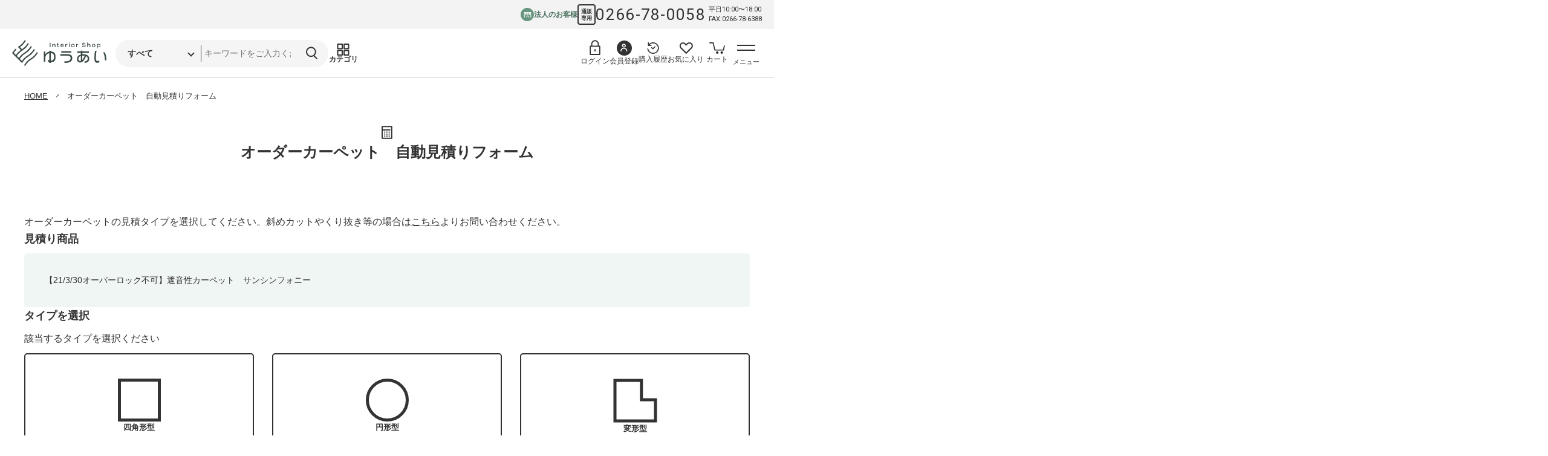

--- FILE ---
content_type: text/html; charset=UTF-8
request_url: https://www.yuui.net/products/estimate.php?product_id=2020156&color=SY-2
body_size: 90292
content:
<?xml version="1.0" encoding="UTF-8"?>
<!DOCTYPE html>

<html lang="ja" class="LC_Page_Products_Estimate">
<head prefix="og: http://ogp.me/ns#">
  <meta charset="UTF-8">
  <meta http-equiv="X-UA-Compatible" content="IE=edge,chrome=1" />
  <meta name="viewport" content="width=device-width, initial-scale=1.0, maximum-scale=1.0" />
  <!-- Google tag (gtag.js) -->
  <script async src="https://www.googletagmanager.com/gtag/js?id=G-6DJTY6KLRF"></script>
  <script> window.dataLayer = window.dataLayer || []; function gtag(){dataLayer.push(arguments);} gtag('js', new Date()); gtag('config', 'G-6DJTY6KLRF'); </script>
  <title>見積もり 【21/3/30オーバーロック不可】遮音性カーペット　サンシンフォニー | オーダーカーペット・ラグマット通販ならインテリアショップゆうあい</title>
  <meta name="description" content="オーダーカーペット、ブラインドの自動見積もりで施工業者向け法人販売可。豊富な品揃えを低価格で提供" />
  <meta name="author" content="カーペット通販の専門店 ゆうあい" />
  <meta property="og:type" content="article" />
    <meta property="og:url" content="https://www.yuui.net/products/estimate.php" />
    <meta property="og:title" content="見積もり 【21/3/30オーバーロック不可】遮音性カーペット　サンシンフォニー | オーダーカーペット・ラグマット通販ならインテリアショップゆうあい" />
  <meta property="og:description" content="オーダーカーペット、ブラインドの自動見積もりで施工業者向け法人販売可。豊富な品揃えを低価格で提供" />
  <meta property="og:site_name" content="オーダーカーペット・ラグマット通販ならインテリアショップゆうあい" />
  <meta property="og:image" content="https://www.yuui.net/assets/img/common/ogp.png" />
    <link rel="canonical" href="https://www.yuui.net/products/estimate.php" />
    <link rel="shortcut icon" href="/user_data/packages/default/img/common/favicon.ico" />
  <link rel="icon" type="image/vnd.microsoft.icon" href="/user_data/packages/default/img/common/favicon.ico" />
  <!-- Web Fonts -->
  <link rel="preconnect" href="https://fonts.googleapis.com">
  <link rel="preconnect" href="https://fonts.gstatic.com" crossorigin>
  <link href="https://fonts.googleapis.com/css2?family=Roboto&display=swap" rel="stylesheet">
  <!-- Web Fonts -->
  <link href="/assets/css/style.css?v=241107.1" rel="stylesheet">
  <link href="/assets/css/style02.css?v=251007.1" rel="stylesheet">
  <link rel="alternate" type="application/rss+xml" title="RSS" href="https://www.yuui.net/rss/" />
  <meta http-equiv="Content-Script-Type" content="text/javascript" />
  <script src="/assets/js/main.js?v=241107.1" defer></script>
  <script src="https://ajax.googleapis.com/ajax/libs/jquery/1.8.3/jquery.min.js"></script>
  <script src="https://cdnjs.cloudflare.com/ajax/libs/jquery-easing/1.3/jquery.easing.min.js"></script>
  <script src="/js/floater.js"></script>
  <script src="/js/menu.js"></script>
  <script src="/user_data/packages/default/js/navi.js"></script>
  <script src="/user_data/packages/default/js/win_op.js"></script>
  <script src="/user_data/packages/default/js/site.js"></script>
  <script src="/mecha/user_data/packages/default/js/popup.js"></script>
      <script async>//<![CDATA[
    	list0 = new Array('先にを選択してください');
	lists = new Array(list0);
	val0 = new Array('');
	vals = new Array(val0);

    $(function(){
      lnSetSelect('form1', 'classcategory_id1', 'classcategory_id2', '');
    });
  //]]></script>
</head>
<!-- ▼BODY部 スタート -->

<body class="js-body">
<div class="js-body-overlay"></div>




                
<div class="l-header__bar l-header__pcShow js-header-bar">
  <a href="/user_data/business.php" class="l-header__linkArea__item direction-row">
    <div class="icon-area">
      <svg width="13" height="9" viewBox="0 0 22 17" fill="none" xmlns="http://www.w3.org/2000/svg">
        <path d="M1 16V1H21V16" stroke="#fff" stroke-width="2" stroke-linecap="round" stroke-linejoin="round" />
        <path d="M8.5 16V12H13V16" stroke="#fff" stroke-width="2" stroke-linecap="round" stroke-linejoin="round" />
        <path d="M4 7V4.5H6.5V7H4Z" stroke="#fff" stroke-width="2" stroke-linecap="round" stroke-linejoin="round" />
        <path d="M10 7V4.5H12.5V7H10Z" stroke="#fff" stroke-width="2" stroke-linecap="round" stroke-linejoin="round" />
        <path d="M16 7V4.5H18.5V7H16Z" stroke="#fff" stroke-width="2" stroke-linecap="round" stroke-linejoin="round" />
      </svg>
    </div>
    <div class="text-area font-accent">法人のお客様</div>
  </a>
  <div class="l-nav__tell">
    <span class="c-dial-icon">通販<br>専用</span>
    <a class="u-mr5" href="tel:0266-78-0058">
      0266-78-0058
    </a>
    <span class="font-small">
      平日10:00〜18:00<br>
      FAX:0266-78-6388
    </span>
  </div>
</div>

<header class="l-header" id="header">
  <div class="l-header__container">
    <div class="u-flex">
      <a href="https://www.yuui.net/" class="l-header__logo">
        <div class="l-header__logoMark"><img src="/assets/img/common/logo.svg" alt="インテリアショップゆうあい" width="90" height="25" loading="eager" decoding="async"></div><!-- /.l-header__logomark -->
      </a><!-- /.l-header__logo -->
      <div class="l-header__group">
        <div class="l-header__linkArea__item l-header__spSearchButton js-toggle-menu-button" data-menu="search">
          <img width="17" height="20" src="/assets/img/common/icon_search.svg" loading="eager" decoding="async" alt="商品検索">
          <div class="text-area">商品検索</div>
        </div>

        <div class="js-toggle-content" data-menu-body="search">
          <div class="l-header__searchGroup">
            <button class="l-header__categoryButton js-toggle-menu-button" data-menu="category">
              <img src="/assets/img/common/icon_category.svg" alt="カテゴリ" width="17" height="20" loading="eager" decoding="async">
              <span>カテゴリ</span>
            </button>
          <form class="l-header__search" name="search_form" id="search_form" method="get" action="/products/list.php">
            <input type="hidden" name="transactionid" value="5f8f3cbc5070133bad2307049c48647deb5dcdc6" />
            <div class="l-header__searchSelect">
              <input type="hidden" name="mode" value="search" />
              <select name="category_id" id="" class="">
                <option value="">すべて</option>
                                <option value="1">カーペット・絨毯 通販</option>
<option value="2">床材</option>
<option value="3">窓辺</option>
<option value="4">壁回り・壁装飾</option>
<option value="5">その他</option>

              </select>
            </div>
            <input type="search" name="name" value=""  placeholder="キーワードをご入力ください">
            <button class="l-header__searchButton"><img width="17" height="20" src="/assets/img/common/icon_search.svg" alt="検索" loading="eager" decoding="async"></button>
          </form>
          </div>
        </div>
      </div>
	</div>

    <div class="l-header__group">

      <div class="l-header__linkArea">
              <a href="https://www.yuui.net/mypage/" class="l-header__user" aria-label="ログイン">
          <img class="icon-area" src="/assets/img/common/icon_logout.svg" alt="" width="22" height="20" loading="eager" decoding="async">
          <div class="l-header__userText">ログイン</div>
        </a>
        <a href="https://www.yuui.net/entry/kiyaku.php" class="l-header__user">
          <div class="l-header__userIconWrap">
            <img src="/assets/img/common/icon_login.svg" alt="会員登録" width="12" height="15" class="l-header__userIcon" loading="eager" decoding="async">
          </div>
          <div class="l-header__userText">会員登録</div>
        </a>
		        <a href="https://www.yuui.net/mypage/" class="l-header__linkArea__item" aria-label="購入履歴へ">
          <img src="/assets/img/common/icon_history.svg" alt="" width="22" height="20" loading="eager" decoding="async">
          <div class="text-area">購入履歴</div>
        </a>
        <a href="https://www.yuui.net/mypage/favorite.php" class="l-header__favorite l-header__linkArea__item" aria-label="お気に入り登録へ">
          <img src="/assets/img/common/icon_favorite.svg" alt="" width="22" height="20" loading="eager" decoding="async">
          <div class="text-area">お気に入り</div>
        </a>
        <a href="/cart/" class="l-header__cart l-header__linkArea__item" aria-label="カートへ">
          <img src="/assets/img/common/icon_cart.svg" alt="" width="29" height="22" loading="eager" decoding="async">
          <div class="text-area">カート</div>
        </a>
        <a href="/user_data/business.php" class="l-header__spShow l-header__linkArea__item" aria-label="法人の方へ">
          <div class="icon-area">
            <svg width="13" height="9" viewBox="0 0 22 17" fill="none" xmlns="http://www.w3.org/2000/svg">
              <path d="M1 16V1H21V16" stroke="#fff" stroke-width="2" stroke-linecap="round" stroke-linejoin="round" />
              <path d="M8.5 16V12H13V16" stroke="#fff" stroke-width="2" stroke-linecap="round" stroke-linejoin="round" />
              <path d="M4 7V4.5H6.5V7H4Z" stroke="#fff" stroke-width="2" stroke-linecap="round" stroke-linejoin="round" />
              <path d="M10 7V4.5H12.5V7H10Z" stroke="#fff" stroke-width="2" stroke-linecap="round" stroke-linejoin="round" />
              <path d="M16 7V4.5H18.5V7H16Z" stroke="#fff" stroke-width="2" stroke-linecap="round" stroke-linejoin="round" />
            </svg>
          </div>
          <div class="text-area">法人の方へ</div>
        </a>
      </div>
      <button class="l-header__button" aria-expanded="false" aria-controls="sp-nav" id="js-menu-trigger">
        <span class="l-header__buttonInner">
          <span></span><span></span>
        </span><!-- /.l-header__buttonInner -->
        <span id="js-menu-trigger-text" class="l-header__buttonText">メニュー</span>
      </button><!-- /.l-header__button -->
    </div>
  </div><!-- /.l-header__container -->
</header><!-- /.l-header -->

<div class="js-sp-button">
  <div class="l-header__spCategoryButton js-toggle-menu-button js-sp-fixedButton" data-menu="search-detail">
    <div class="js-sp-button-icon">
      <img src="/assets/img/common/icon_search_button.svg" alt="" loading="lazy" decoding="async">
    </div>
    <div class="js-sp-button-text">絞り込み<br>条件</div>
  </div>
</div>

<nav class="l-nav js-toggle-content" data-menu-body="category">
  <button class="l-navCloseButton js-toggle-menu-button" data-menu="category">
    <div class="l-navCloseButton__icon"><span></span><span></span></div>
  </button>
  <div class="l-nav__container">
	  <div class="c-page-title u-sp-only">カテゴリから探す</div>
      <div class="js-tab-group">
        <div class="c-tab-button-wrap">
          <button class="c-tab-button js-tab-trigger is-active" data-target="nav-tab-content01">カーペット</button>
          <button class="c-tab-button js-tab-trigger" data-target="nav-tab-content02">床材</button>
          <button class="c-tab-button js-tab-trigger" data-target="nav-tab-content03">窓辺</button>
          <button class="c-tab-button js-tab-trigger" data-target="nav-tab-content04">壁</button>
          <button class="c-tab-button js-tab-trigger" data-target="nav-tab-content05">その他</button>
          <button class="c-tab-button js-tab-trigger" data-target="nav-tab-content06"><a href="/user_data/business.php">法人の方へ</a></button>
        </div><!-- /.c-tab-buttons -->
        
        <div class="js-tab-content">
          <div class="js-tab-body-block">
            <button class="js-tab-head">
              カーペット
                          </button>
            <div class="js-tab-body l2 is-open" id="nav-tab-content01">
                            <div class="c-column-block__item">
                <a href="/products/list.php?category_id=1&mode=search" class="c-thumbnail-link">
                  <img width="50" height="50" src="/user_data/packages/default/img/products/category/1.webp" alt="" loading="eager" decoding="async">カーペット
                </a>
              </div>
                                          <div class="c-column-block__item">
                <a href="/products/list.php?category_id=111&mode=search" class="c-thumbnail-link">
                  <img width="50" height="50" src="/user_data/packages/default/img/products/category/111.webp" alt="" loading="eager" decoding="async">タイルカーペット 通販
                </a>
                            </div>
                            <div class="c-column-block__item">
                <a href="/products/list.php?category_id=6&mode=search" class="c-thumbnail-link">
                  <img width="50" height="50" src="/user_data/packages/default/img/products/category/6.webp" alt="" loading="eager" decoding="async">既製サイズカーペット
                </a>
                            </div>
                            <div class="c-column-block__item">
                <a href="/products/list.php?category_id=7&mode=search" class="c-thumbnail-link">
                  <img width="50" height="50" src="/user_data/packages/default/img/products/category/7.webp" alt="" loading="eager" decoding="async">オーダーカーペット
                </a>
                            </div>
                            <div class="c-column-block__item">
                <a href="/products/list.php?category_id=117&mode=search" class="c-thumbnail-link">
                  <img width="50" height="50" src="/user_data/packages/default/img/products/category/117.webp" alt="" loading="eager" decoding="async">輸入カーペット
                </a>
                            </div>
                            <div class="c-column-block__item">
                <a href="/products/list.php?category_id=8&mode=search" class="c-thumbnail-link">
                  <img width="50" height="50" src="/user_data/packages/default/img/products/category/8.webp" alt="" loading="eager" decoding="async">ラグ
                </a>
                            </div>
                            <div class="c-column-block__item">
                <a href="/products/list.php?category_id=9&mode=search" class="c-thumbnail-link">
                  <img width="50" height="50" src="/user_data/packages/default/img/products/category/9.webp" alt="" loading="eager" decoding="async">マット
                </a>
                            </div>
                            <div class="c-column-block__item">
                <a href="/products/list.php?category_id=114&mode=search" class="c-thumbnail-link">
                  <img width="50" height="50" src="/user_data/packages/default/img/products/category/114.webp" alt="" loading="eager" decoding="async">廊下カーペット
                </a>
                            </div>
                            <div class="c-column-block__item">
                <a href="/products/list.php?category_id=112&mode=search" class="c-thumbnail-link">
                  <img width="50" height="50" src="/user_data/packages/default/img/products/category/112.webp" alt="" loading="eager" decoding="async">パンチカーペット・毛氈
                </a>
                            </div>
                            <div class="c-column-block__item">
                <a href="/products/list.php?category_id=113&mode=search" class="c-thumbnail-link">
                  <img width="50" height="50" src="/user_data/packages/default/img/products/category/113.webp" alt="" loading="eager" decoding="async">い草・畳
                </a>
                            </div>
                            <div class="c-column-block__item">
                <a href="/products/list.php?category_id=344&mode=search" class="c-thumbnail-link">
                  <img width="50" height="50" src="/user_data/packages/default/img/products/category/344.webp" alt="" loading="eager" decoding="async">法人向けカーペット
                </a>
                            </div>
                            <div class="c-column-block__item">
                <a href="/products/list.php?category_id=118&mode=search" class="c-thumbnail-link">
                  <img width="50" height="50" src="/user_data/packages/default/img/products/category/118.webp" alt="" loading="eager" decoding="async">関連商品・副資材
                </a>
                            </div>
                          </div><!-- /.js-tab-body -->
          </div><!-- /.js-tab-body-block -->
          <div class="js-tab-body-block">
            <button class="js-tab-head">
              床材
                          </button>
            <div class="js-tab-body l2" id="nav-tab-content02">
                            <div class="c-column-block__item">
                <a href="/products/list.php?category_id=2&mode=search" class="c-thumbnail-link">
                  <img width="50" height="50" src="/user_data/packages/default/img/products/category/2.webp" alt="" loading="eager" decoding="async">床材
                </a>
              </div>
                                          <div class="c-column-block__item">
                <a href="/products/list.php?category_id=10&mode=search" class="c-thumbnail-link">
                  <img width="50" height="50" src="/user_data/packages/default/img/products/category/10.webp" alt="" loading="eager" decoding="async">クッションフロア 通販
                </a>
                            </div>
                            <div class="c-column-block__item">
                <a href="/products/list.php?category_id=13&mode=search" class="c-thumbnail-link">
                  <img width="50" height="50" src="/user_data/packages/default/img/products/category/13.webp" alt="" loading="eager" decoding="async">長尺シート
                </a>
                            </div>
                            <div class="c-column-block__item">
                <a href="/products/list.php?category_id=14&mode=search" class="c-thumbnail-link">
                  <img width="50" height="50" src="/user_data/packages/default/img/products/category/14.webp" alt="" loading="eager" decoding="async">フロアタイル
                </a>
                            </div>
                            <div class="c-column-block__item">
                <a href="/products/list.php?category_id=11&mode=search" class="c-thumbnail-link">
                  <img width="50" height="50" src="/user_data/packages/default/img/products/category/11.webp" alt="" loading="eager" decoding="async">フローリング
                </a>
                            </div>
                            <div class="c-column-block__item">
                <a href="/products/list.php?category_id=12&mode=search" class="c-thumbnail-link">
                  <img width="50" height="50" src="/user_data/packages/default/img/products/category/12.webp" alt="" loading="eager" decoding="async">人工芝
                </a>
                            </div>
                            <div class="c-column-block__item">
                <a href="/products/list.php?category_id=365&mode=search" class="c-thumbnail-link">
                  <img width="50" height="50" src="/user_data/packages/default/img/products/category/365.webp" alt="" loading="eager" decoding="async">法人向け床材
                </a>
                            </div>
                            <div class="c-column-block__item">
                <a href="/products/list.php?category_id=16&mode=search" class="c-thumbnail-link">
                  <img width="50" height="50" src="/user_data/packages/default/img/products/category/16.webp" alt="" loading="eager" decoding="async">関連商品・副資材
                </a>
                            </div>
                          </div><!-- /.js-tab-body -->
          </div><!-- /.js-tab-body-block -->
          <div class="js-tab-body-block">
            <button class="js-tab-head">
              カーテン
                          </button>
            <div class="js-tab-body l2" id="nav-tab-content03">
                            <div class="c-column-block__item">
                <a href="/products/list.php?category_id=3&mode=search" class="c-thumbnail-link">
                  <img width="50" height="50" src="/user_data/packages/default/img/products/category/3.webp" alt="" loading="eager" decoding="async">カーテン
                </a>
              </div>
                                          <div class="c-column-block__item">
                <a href="/products/list.php?category_id=549&mode=search" class="c-thumbnail-link">
                  <img width="50" height="50" src="/user_data/packages/default/img/products/category/549.webp" alt="" loading="eager" decoding="async">カーテン
                </a>
                            </div>
                            <div class="c-column-block__item">
                <a href="/products/list.php?category_id=550&mode=search" class="c-thumbnail-link">
                  <img width="50" height="50" src="/user_data/packages/default/img/products/category/550.webp" alt="" loading="eager" decoding="async">ブラインド通販
                </a>
                            </div>
                            <div class="c-column-block__item">
                <a href="/products/list.php?category_id=163&mode=search" class="c-thumbnail-link">
                  <img width="50" height="50" src="/user_data/packages/default/img/products/category/163.webp" alt="" loading="eager" decoding="async">カーテンレール
                </a>
                            </div>
                            <div class="c-column-block__item">
                <a href="/products/list.php?category_id=164&mode=search" class="c-thumbnail-link">
                  <img width="50" height="50" src="/user_data/packages/default/img/products/category/164.webp" alt="" loading="eager" decoding="async">アコーディオンドア
                </a>
                            </div>
                            <div class="c-column-block__item">
                <a href="/products/list.php?category_id=165&mode=search" class="c-thumbnail-link">
                  <img width="50" height="50" src="/user_data/packages/default/img/products/category/165.webp" alt="" loading="eager" decoding="async">ガラスフィルム
                </a>
                            </div>
                            <div class="c-column-block__item">
                <a href="/products/list.php?category_id=367&mode=search" class="c-thumbnail-link">
                  <img width="50" height="50" src="/user_data/packages/default/img/products/category/367.webp" alt="" loading="eager" decoding="async">法人様向け窓辺商品
                </a>
                            </div>
                            <div class="c-column-block__item">
                <a href="/products/list.php?category_id=166&mode=search" class="c-thumbnail-link">
                  <img width="50" height="50" src="/user_data/packages/default/img/products/category/166.webp" alt="" loading="eager" decoding="async">関連商品
                </a>
                            </div>
                          </div><!-- /.js-tab-body -->
          </div><!-- /.js-tab-body-block -->
          <div class="js-tab-body-block">
            <button class="js-tab-head">
              壁
                          </button>
            <div class="js-tab-body l2" id="nav-tab-content04">
                                          <div class="c-column-block__item">
                <a href="/products/list.php?category_id=26&mode=search" class="c-thumbnail-link">
                  <img width="50" height="50" src="/user_data/packages/default/img/products/category/26.webp" alt="" loading="eager" decoding="async">壁紙
                </a>
                            </div>
                            <div class="c-column-block__item">
                <a href="/products/list.php?category_id=27&mode=search" class="c-thumbnail-link">
                  <img width="50" height="50" src="/user_data/packages/default/img/products/category/27.webp" alt="" loading="eager" decoding="async">シール壁紙
                </a>
                            </div>
                            <div class="c-column-block__item">
                <a href="/products/list.php?category_id=28&mode=search" class="c-thumbnail-link">
                  <img width="50" height="50" src="/user_data/packages/default/img/products/category/28.webp" alt="" loading="eager" decoding="async">ダイノックフィルム
                </a>
                            </div>
                            <div class="c-column-block__item">
                <a href="/products/list.php?category_id=29&mode=search" class="c-thumbnail-link">
                  <img width="50" height="50" src="/user_data/packages/default/img/products/category/29.webp" alt="" loading="eager" decoding="async">防音パネル
                </a>
                            </div>
                            <div class="c-column-block__item">
                <a href="/products/list.php?category_id=167&mode=search" class="c-thumbnail-link">
                  <img width="50" height="50" src="/user_data/packages/default/img/products/category/167.webp" alt="" loading="eager" decoding="async">壁装飾・装飾小物
                </a>
                            </div>
                          </div><!-- /.js-tab-body -->
          </div><!-- /.js-tab-body-block -->
          <div class="js-tab-body-block">
            <button class="js-tab-head">
              その他
                          </button>
            <div class="js-tab-body l2" id="nav-tab-content05">
                                          <div class="c-column-block__item">
                <a href="/products/list.php?category_id=466&mode=search" class="c-thumbnail-link">
                  <img width="50" height="50" src="/user_data/packages/default/img/products/category/466.webp" alt="" loading="eager" decoding="async">みんなが選ぶ人気商品
                </a>
                            </div>
                            <div class="c-column-block__item">
                <a href="/products/list.php?category_id=31&mode=search" class="c-thumbnail-link">
                  <img width="50" height="50" src="/user_data/packages/default/img/products/category/31.webp" alt="" loading="eager" decoding="async">寝具類・こたつ布団
                </a>
                            </div>
                            <div class="c-column-block__item">
                <a href="/products/list.php?category_id=30&mode=search" class="c-thumbnail-link">
                  <img width="50" height="50" src="/user_data/packages/default/img/products/category/30.webp" alt="" loading="eager" decoding="async">雑貨
                </a>
                            </div>
                            <div class="c-column-block__item">
                <a href="/products/list.php?category_id=32&mode=search" class="c-thumbnail-link">
                  <img width="50" height="50" src="/user_data/packages/default/img/products/category/32.webp" alt="" loading="eager" decoding="async">照明
                </a>
                            </div>
                            <div class="c-column-block__item">
                <a href="/products/list.php?category_id=33&mode=search" class="c-thumbnail-link">
                  <img width="50" height="50" src="/user_data/packages/default/img/products/category/33.webp" alt="" loading="eager" decoding="async">家具・収納
                </a>
                            </div>
                            <div class="c-column-block__item">
                <a href="/products/list.php?category_id=419&mode=search" class="c-thumbnail-link">
                  <img width="50" height="50" src="/user_data/packages/default/img/products/category/419.webp" alt="" loading="eager" decoding="async">日本製
                </a>
                            </div>
                            <div class="c-column-block__item">
                <a href="/products/list.php?category_id=443&mode=search" class="c-thumbnail-link">
                  <img width="50" height="50" src="/user_data/packages/default/img/products/category/443.webp" alt="" loading="eager" decoding="async">キャラクター
                </a>
                            </div>
                            <div class="c-column-block__item">
                <a href="/products/list.php?category_id=451&mode=search" class="c-thumbnail-link">
                  <img width="50" height="50" src="/user_data/packages/default/img/products/category/451.webp" alt="" loading="eager" decoding="async">夏向け商品
                </a>
                            </div>
                          </div><!-- /.js-tab-body -->
          </div><!-- /.js-tab-body-block -->

          <a href="/user_data/business.php" class="js-tab-head">法人の方へ</a>
        </div><!-- /.js-tab-content -->
        <script>
          //sp_category_toggle
          document.addEventListener('DOMContentLoaded', function() {
            const tabHeads = document.querySelectorAll('button.js-tab-head');
            tabHeads.forEach(function(tabHead) {
              tabHead.addEventListener('click', function(event) {
                const parentBlock = event.currentTarget.closest('.js-tab-body-block');
                if (parentBlock) {
                  parentBlock.classList.toggle('is-open');
                }
              });
            });
          });
        </script>
      </div><!-- /.js-tab-group -->
	</div><!-- /.l-nav__container -->
</nav>

<!-- sp用の絞り込み表示画面 -->
<div class="js-toggle-content l-nav" data-menu-body="search-detail">
  <div class="l-nav__container">
	  <div class="js-side-nav">
	      <h3 class="l-sideNav__title">絞り込み条件</h3>
	      <nav class="l-sideNav">
	        <div class="l-sideNav__category u-mb25">
	          <div class="p-searchLink --no-js --icon-category">カテゴリから探す</div>
	        	          <ul class="c-catListL">
	            	              <li><a href="/products/list.php?category_id=1&mode=search" class="c-catListL-link">カーペット・絨毯 通販（1187）</a></li>
					              <li><a href="/products/list.php?category_id=2&mode=search" class="c-catListL-link">床材（711）</a></li>
					              <li><a href="/products/list.php?category_id=3&mode=search" class="c-catListL-link">窓辺（641）</a></li>
					              <li><a href="/products/list.php?category_id=4&mode=search" class="c-catListL-link">壁回り・壁装飾（178）</a></li>
					              <li><a href="/products/list.php?category_id=5&mode=search" class="c-catListL-link">その他（1412）</a></li>
					          </ul>
				        </div>
	        <div class="u-sp-only sp-searchList">
	      <form class="" name="l-search_form" id="l-search_form" method="get" action="/products/list.php">
	        <input type="hidden" name="transactionid" value="5f8f3cbc5070133bad2307049c48647deb5dcdc6" />
	        <input type="hidden" name="mode" value="search" />
	        <input type="hidden" name="category_id" value="" />
	        <input type="hidden" name="name" value="" />
	          <div class="p-searchLink --no-js --icon-search">条件で探す</div>
	          <ul class="p-searchList level1">
		          </ul>
			</form>
	        </div>
	      </nav>
	  </div>
  </div>
</div><!-- /.l-nav -->
<div class="js-sp-fixedBox">
  <div class="l-sideNav__button">
    <div class="l-sideNav__button__spInner">
      <div class="l-sideNav__backButton js-toggle-menu-button" data-menu="search-detail">
        <div class="icon-area"><img class="" width="25" height="18" src="/assets/img/common/icon_back.svg" alt="戻る" loading="eager" decoding="async"></div>
        <span>戻る</span>
      </div>
      <button class="c-button p-search-spButton" onClick="$('#l-search_form').submit()">検索</button>
      <a href="javascript:;" class="u-none-underline" onClick="clearForm('#l-search_form')">条件クリア</a>
    </div>
  </div>
</div>

<nav class="l-nav js-nav">
  <div class="l-nav__container">
          <div class="l-nav-spLogin">
      <div class="l-nav-spLogin__title">
        <div class="l-header__userIconWrap">
          <img src="/assets/img/common/icon_login.svg" alt="" class="l-header__userIcon">
        </div>
        <div>ようこそゲストさん</div>

      </div>
      <div class="l-nav-spLogin__link">

        <a href="https://www.yuui.net/mypage/login.php" class="c-border-button">ログイン</a>
        <a href="/entry/kiyaku.php" class="c-border-button">会員登録</a>
      </div>
    </div>
		
    <div class="l-nav_linkWrapper">
            <div class="l-nav__linkArea">
        <div class="l-nav__linkArea__title">ご利用ガイド</div>
        <ul class="c-link-list">
          <li><a href="https://www.yuui.net/guide/?id=section01" class="c-link">お支払い</a></li>
          <li><a href="https://www.yuui.net/guide/?id=section02" class="c-link">配送について</a></li>
          <li><a href="https://www.yuui.net/guide/?id=section06" class="c-link">キャンセル・返品・交換について</a></li>
          <li><a href="https://www.yuui.net/guide/?id=section04" class="c-link">商品について</a></li>
          <li><a href="https://www.yuui.net/guide/?id=section05" class="c-link">オーダーカーペット納期について</a></li>
          <li><a href="https://www.yuui.net/user_data/sample.php" class="c-link">サンプル取寄せについて</a></li>
          <li><a href="https://www.yuui.net/user_data/attention.php" class="c-link">偽サイトにご注意ください</a></li>
        </ul>
      </div>
      <div class="l-nav__linkArea">
        <div class="l-nav__linkArea__title">ヘルプ</div>
        <ul class="c-link-list">
          <li><a href="https://www.yuui.net/user_data/measure.php" class="c-link">採寸方法について</a></li>
          <li><a href="https://www.yuui.net/qa/" class="c-link">よくあるご質問</a></li>
          <li><a href="https://www.yuui.net/mecha/sekoumitumori/test.php" class="c-link">取付施工</a></li>
          <li><a href="https://www.yuui.net/images/top/fax-carpet.pdf" class="c-link" target="_blank">FAXお見積り（PDF）</a></li>
          <li><a href="https://www.yuui.net/user_data/contact.php" class="c-link">お問い合わせ</a></li>
        </ul>
      </div>
      <div class="l-nav__linkArea">
        <div class="l-nav__linkArea__title">インフォメーション</div>
        <ul class="c-link-list">
          <li><a href="https://www.yuui.net/order/" class="c-link">特定商取引</a></li>
          <li><a href="https://www.yuui.net/policy/" class="c-link">個人情報保護方針</a></li>
          <li><a href="https://www.yuui.net/user_data/company.php" class="c-link">会社概要</a></li>
        </ul>
      </div>
      <div class="l-nav__linkArea">
        <div class="l-nav__linkArea__title">便利ツール</div>
        <ul class="c-link-list">
          <li><a href="https://www.yuui.net/user_data/cf-keisan.php" class="c-link">クッションフロア・長尺シートの必要数量計算</a></li>
        </ul>
        <ul class="c-link-list">
          <li><a href="https://www.yuui.net/user_data/d-catalog.php" class="c-link">メーカーカタログを見る</a></li>
        </ul>
      </div>
    </div>
    <div class="u-sp-only">
      <div class="l-nav__contactArea">
        <div class="l-nav__logo"><img src="/assets/img/common/logo.svg" alt="" width="200" height="62" loading="eager" decoding="async"></div>
        <div class="l-nav__tell">
          <span class="c-dial-icon">通販<br>専用</span>
          <a class="" href="tel:0266-78-0058">
            0266-78-0058
          </a>
        </div>
        <p class="l-nav__contactArea__text">
          実店舗：水曜定休 / FAX:<a href="https://www.yuui.net/images/top/fax-carpet.pdf" target="_blank">0266-78-6388</a><br>
          オンラインショップ：土日祝定休<br>
          [受付時間]平日10:00〜18:00
        </p>
      </div>
    </div>
  </div><!-- /.l-nav__container -->
</nav><!-- /.l-nav -->

<!-- <nav class="l-fixedNav">
  <ul class="l-fixedNavListWrap">
    <li class="l-fixedNavList"><a href="" class="l-fixedNavList__item color-deep">法人のお客様</a></li>
    <li class="l-fixedNavList"><a href="" class="l-fixedNavList__item color-light">採寸方法</a></li>
    <li class="l-fixedNavList"><a href="" class="l-fixedNavList__item">お問い合わせ</a></li>
  </ul>
</nav> -->
        

        <div id="container" class="l-wrapper c-container">
                    <main class="l-main">
                    
            <!-- ▼メイン -->
            <!--▼CONTENTS-->

	<!-- ▼bread -->
	<nav class="l-breadcrumb">
		<ol class="l-breadcrumb__list" itemscope itemtype="http://data-vocabulary.org/Breadcrumb">
			<li class="l-breadcrumb__listItem"><a href="http://www.yuui.net/" itemprop="url">HOME</a></li><!-- /.l-breadcrumb__listItem -->
			<li class="l-breadcrumb__listItem"><span>オーダーカーペット　自動見積りフォーム</span></li><!-- /.l-breadcrumb__listItem -->
		</ol><!-- /.l-breadcrumb__list -->
	</nav><!-- /.l-breadcrumb -->
	<!-- ▲bread -->


	<!-- ▼title02 -->
    <h2 class="c-page-title p-estimatePageTitle">
        <span class="c-page-title__icon">
          <img src="/assets/img/common/icon_estimate.svg" width="18" height="28" alt="" loading="eager" decoding="async">
        </span>
        <span class="c-page-title__text">オーダーカーペット　自動見積りフォーム</span>
    </h2>
	<!-- ▲title02 -->

    <!-- template: products/estimate_order_carpet.tpl -->
    
<!--▼CONTENTS-->

      <div class="l-main__content">

              <form name="form1" id="form1" method="post" action="/products/estimate.php?product_id=2020156&amp;color=SY-2">
          <input type="hidden" name="transactionid" value="5f8f3cbc5070133bad2307049c48647deb5dcdc6" />
                                      <input type="hidden" name="sname" value="【21/3/30オーバーロック不可】遮音性カーペット　サンシンフォニー" />
                                                  <input type="hidden" name="color" value="" />
                                                  <input type="hidden" name="product_id" value="2020156" />
                                                  <input type="hidden" name="product_grp_id" value="2" />
                                                  <input type="hidden" name="maker_id" value="4" />
                                                  <input type="hidden" name="product_name" value="【21/3/30オーバーロック不可】遮音性カーペット　サンシンフォニー" />
                      
        <section class="l-section">
          <div class="l-section__content">
                                        <p>オーダーカーペットの見積タイプを選択してください。斜めカットやくり抜き等の場合は<a href="https://www.yuui.net/contact/">こちら</a>よりお問い合わせください。</p>

            <div class="l-section__content__block">
              <h3 class="c-block-title">
                見積り商品
              </h3>
              <div class="p-estimateItemWrap">
                                <div class="">【21/3/30オーバーロック不可】遮音性カーペット　サンシンフォニー　</div>
              </div>
            </div>
            <div class="l-section__content__block">
              <h3 class="c-block-title">
                タイプを選択
              </h3>
              <p>
                該当するタイプを選択ください
              </p>
              <ul class="p-estimateTypeList">
                <li class="p-estimateTypeList__item">
                  <a href="" class="p-estimateTypeList__item__link" onclick="document.form1.action += '&mode=square'; document.form1.submit(); return false;">
                    <div class="image-area"><img src="/assets/img/estimate/icon_rectangle.svg" width="70" height="70" alt="" loading="eager" decoding="async"></div>
                    <div class="text-area">四角形型</div>
                  </a>
                </li>
                <li class="p-estimateTypeList__item">
                  <a href="" class="p-estimateTypeList__item__link" onclick="document.form1.action += '&mode=circle'; document.form1.submit(); return false;">
                    <div class="image-area"><img src="/assets/img/estimate/icon_circle.svg" width="70" height="70" alt="" loading="eager" decoding="async"></div>
                    <div class="text-area">円形型</div>
                  </a>
                </li>
                <li class="p-estimateTypeList__item">
                  <a href="" class="p-estimateTypeList__item__link" onclick="document.form1.action += '&mode=change'; document.form1.submit(); return false;">
                    <div class="image-area"><img src="/assets/img/estimate/icon_custome.svg" width="70" height="70" alt="" loading="eager" decoding="async"></div>
                    <div class="text-area">変形型</div>
                  </a>
                </li>
              </ul>
            </div>

          </div>
        </section>

        </form>

      


        <section class="l-section js-customize-content">
          <h3 class="c-sub-title">
            カーペット変形型 入力方法
          </h3>
          <div class="l-section__content">
            <div class="l-section__content__block">
              <div class="c-column-block c-column-block--2col">
                <div class="c-column-block__item--border">
                  <div class="c-column-block__item__title">変形の測り方</div>
                  <p>
                    それぞれ合計の長さが同じになるように入力をお願いいたします。<br>
                  </p>
                  <p class="p-estimateCustomizeInfo">
                    左辺＝右辺 / 上辺＝下辺
                  </p>
                  <ul class="p-estimateCustomizeInfo__list">
                    <li class="p-estimateCustomizeInfo__list__item">
                      <div class="title-area">上辺の長さ<span class="arrow-area">→</span></div>
                      <div class=""><span class="color-blue">①200cm</span>+<span class="color-orange">③100cm</span>=<span class="font-large">300<span class="font-small">cm</span></span></div>
                    </li>
                    <li class="p-estimateCustomizeInfo__list__item">
                      <div class="title-area">右辺の長さ<span class="arrow-area">→</span></div>
                      <div class=""><span class="color-green">②50cm</span>+<span class="color-red">③200cm</span>=<span class="font-large">250<span class="font-small">cm</span></span></div>
                    </li>
                    <li class="p-estimateCustomizeInfo__list__item">
                      <div class="title-area">下辺の長さ<span class="arrow-area">→</span></div>
                      <div class=""><span class="color-orange">⑨50cm</span>+<span class="color-orange">⑦200cm</span>+<span class="color-orange">⑤200cm</span>=<span class="font-large">300<span class="font-small">cm</span></span></div>
                    </li>
                    <li class="p-estimateCustomizeInfo__list__item">
                      <div class="title-area">左辺の長さ<span class="arrow-area">→</span></div>
                      <div class=""><span class="color-light-green">⑩250cm</span>=<span class="font-large">250<span class="font-small">cm</span></span></div>
                    </li>
                  </ul>
                </div>
                <div class="image-area"><img src="/assets/img/estimate/estimate_customize.webp" width="587" height="583" alt="" loading="eager" decoding="async"></div>
              </div>
            </div>
          </div><!-- /.l-section__content -->
        </section>

        <section class="l-section">
          <h3 class="c-sub-title">
            ロック加工について
          </h3>
          <div class="l-section__content">
            <div class="p-estimateInfo">
              <div class="image-area"><img src="/assets/img/estimate/estimate_rock_summary.webp" width="340" height="190" alt="" loading="eager" decoding="async"></div>
              <p class="text-area">
                <span class="c-attention-text u-bold">ロック加工有り・無しを選べますが、基本的にはロック加工有りをおすすめ致します。</span><br>
                無しの場合、特にループタイプのカーペットはカット部分からほつれることもございますのでご了承下さいませ。（専門業者が敷き詰め施行を行う場合などの場合は、業者と打ち合わせの上、ロック加工無しにして大きめにオーダーしてください。）
              </p>
            </div>

            <div class="l-section__content__block">
              <h4 class="c-sub-title--small c-attention-text">
                <オーダーカーペットのサイズのご注意>
              </h4>
              <p class="c-attention-text u-mb30">
                <span class="u-bold">～仕上がりサイズの誤差について～</span><br>
                カーペットは繊維物なので、サイズは多少の誤差が生じることがありますのでご了承下さい。
                特に丸める方向は長さの誤差が出ることがあります（短くなる場合がございます）使用しているうちに伸びてきますのでご安心下さい。
              </p>
              <p class="u-mb30 c-attention-text">
                <span class="u-bold">～お支払い方法について～ </span><br>
                商品金額にかかわらず送料がかかる商品です。配送先の地域によっては、追加で送料が発生する場合もございます。ご心配な方は注文前にお問い合わせ下さい。
              </p>
              <p class="c-attention-text">
                <span class="u-bold">～マンション・高層階などにお住まいのお客様へ～ </span><br>
                大きいカーペットをご注文の場合、エレベーターに入らない場合があります。その場合、運送会社ではお部屋の玄関までのお届けができないのでご了承下さい。その際はお客様側にて梱包をといて、エレベーターに入る大きさに折りたたみご自宅までお運び下さい。
              </p>
            </div>
            <div class="l-section__content__block">
              <h4 class="c-sub-title--small">
                【オーダーカーペットの納期について】
              </h4>
              <p>
                <span class="u-bold c-attention-text">注文される種類にもよりますが、おおむねの納期は１週間前後となります。 </span><br>
                土日の出荷はできませんので 納期のご希望がある場合は、メール・電話にてお問い合わせ下さい。
              </p>
            </div>
          </div><!-- /.l-section__content -->
        </section>

    </div>
<!--▲CONTENTS-->
  
<!--▲CONTENTS-->
            <!-- ▲メイン -->

                  </main>
    </div><!-- /.l-wrapper -->


                
<footer class="l-footer">
  <div class="l-footer-column">
    <div class="c-container">
      <div class="l-footer-shop">
        <div class="l-footer-shopList"> <a class="l-footer-shopList__item" href="https://www.rakuten.co.jp/auc-youai/" target="_blank"><img class="icon-shop" width="30" height="30" src="/assets/img/common/icon_rakuten.svg" alt="楽天市場" loading="lazy" decoding="async"><span class="text-area">楽天市場</span><img class="icon-arrow" width="14" height="14" src="/assets/img/common/icon_arrow.svg" alt="" loading="lazy" decoding="async"></a> <a class="l-footer-shopList__item" href="https://store.shopping.yahoo.co.jp/youai/" target="_blank"><img class="icon-shop" width="45" height="24" src="/assets/img/common/icon_yahoo.svg" alt="Yahoo!ショッピング店" loading="lazy" decoding="async"><span class="text-area">Yahoo!ショッピング店</span><img class="icon-arrow" width="14" height="14" src=" /assets/img/common/icon_arrow.svg" alt="" loading="lazy" decoding="async"></a> <a class="c-border-button" href="https://www.yuui.net/info/"><img class="c-border-button-icon" width="28" height="18" src="/assets/img/common/icon_shop.svg" alt="実店舗ご案内" loading="lazy" decoding="async">実店舗ご案内</a> </div>
      </div>
    </div>
  </div>
  <div class="l-footer-container">
    <div class="l-footer__bg">
      <picture>
        <source media="(max-width: 767px)" srcset="/assets/img/common/footer_wave_bg.svg" />
        <img loading="lazy" decoding="async" width="2097" height="992" src="/assets/img/common/footer_wave_pc_bg.svg" /> </picture>
    </div>
    <div class="c-container">
      <div class="l-footer-sectionWrap">
        <section class="l-footerInfo">
          <div class="l-footerInfo__block">
            <div class="l-footerInfo__logoGroup">
              <div class="l-footer-logo"><img width="211" height="62" src="/assets/img/common/logo.svg" alt="インテリアショップゆうあい" loading="lazy" decoding="async"></div>
              <address>
              〒391-0000 長野県茅野市中沖5-2
              </address>
              <a class="l-footerInfo__topLink" href="https://yuui.co.jp/" target="_blank">株式会社ゆうあい公式サイト<img width="14" height="14" class="icon-arrow" src="/assets/img/common/icon_arrow.svg" alt="株式会社ゆうあい" loading="lazy" decoding="async"></a>
              <div class="l-footer-snsList"> <a href="https://twitter.com/interior_yuui" target="_blank"><img src="/assets/img/common/icon_x.svg" alt="x" width="23" height="23" loading="lazy" decoding="async"></a> <a href="https://www.instagram.com/yuui_interior/" target="_blank"><img src="/assets/img/common/icon_instagram.svg" alt="インスタグラム" width="23" height="23" loading="lazy" decoding="async"></a> <a href="https://liff.line.me/1645278921-kWRPP32q/?accountId=623ycxag" target="_blank"><img src="/assets/img/common/icon_line.svg" alt="LINE" width="23" height="23" loading="lazy" decoding="async"></a> </div>
            </div>
            <div class="l-footerInfo__group">
              <div class="l-footerInfo__tell">
                <div class="c-dial-icon">通販専用<br>
                  ダイヤル</div>
                <div class="l-footerInfo__tellText"> <a href="tel:0266780058">0266-78-0058</a>
                  <div class="l-footerInfo__tellText__item">
                    <p class="c-text-small">FAX:<a href="https://www.yuui.net/images/top/fax-carpet.pdf" target="_blank">0266-78-6388</a></p>
                    <span id="js-holiday-footer-target"></span> </div>
                </div>
              </div>
              <p class="l-footerInfo__time"> [営業時間]平日10:00〜18:00（赤は休業日となります）<br>
                通販専用電話と実店舗電話は異なりますのでご注意ください。 </p>
              <a href="https://www.yuui.net/user_data/contact.php" class="c-button">お問い合わせ</a> </div>
          </div>
          <div class="l-footerInfo__link"> <a class="c-border-button" href="https://www.yuui.net/user_data/measure.php">採寸方法</a> <a class="c-border-button" href="https://www.yuui.net/mecha/sekoumitumori/test.php">取付施工</a> <a class="c-border-button" href="https://www.yuui.net/images/top/fax-carpet.pdf" target="_blank">FAXお見積り</a> </div>
        </section>
        <!-- /.l-footerInfo -->
        <section class="l-footerCalender">
          <div class="l-calenderWrap">
            <div class="l-calenderHead">
              <h3 class="l-calender__title">営業日カレンダー</h3>
              <div class="l-calenderHead__text"><span class="l-calenderIcon"></span><span>…休業日</span></div>
            </div>
            <div class="l-calender__inner"> 
               
               
               
                            <div class="l_calenderBox">
                <div class="l_month">2026年1月</div>
                <table class="l_calender">
                  <thead>
                    <tr>
                      <th class="sun">日</th>
                      <th>月</th>
                      <th>火</th>
                      <th>水</th>
                      <th>木</th>
                      <th>金</th>
                      <th class="sat">土</th>
                    </tr>
                  </thead>
                   
                   
                   
                   
                                    <tr> 
                     
                                        <td class=""></td>
                     
                     
                   
               
                   
                   
                   
                   
                                        <td class=""></td>
                     
                     
                   
               
                   
                   
                   
                   
                                        <td class=""></td>
                     
                     
                   
               
                   
                   
                   
                   
                                        <td class=""></td>
                     
                     
                   
               
                   
                   
                   
                   
                                        <td class="off normal">1</td>
                     
                     
                   
               
                   
                   
                   
                   
                                        <td class="off normal">2</td>
                     
                     
                   
               
                   
                   
                   
                   
                                        <td class="off saturday">3</td>
                     
                     
                  </tr>
                   
                   
               
                   
                   
                   
                                    <tr> 
                     
                                        <td class="off sunday">4</td>
                     
                     
                   
               
                   
                   
                   
                   
                                        <td class="normal">5</td>
                     
                     
                   
               
                   
                   
                   
                   
                                        <td class="normal">6</td>
                     
                     
                   
               
                   
                   
                   
                   
                                        <td class="normal">7</td>
                     
                     
                   
               
                   
                   
                   
                   
                                        <td class="normal">8</td>
                     
                     
                   
               
                   
                   
                   
                   
                                        <td class="normal">9</td>
                     
                     
                   
               
                   
                   
                   
                   
                                        <td class="off saturday">10</td>
                     
                     
                  </tr>
                   
                   
               
                   
                   
                   
                                    <tr> 
                     
                                        <td class="off sunday">11</td>
                     
                     
                   
               
                   
                   
                   
                   
                                        <td class="off normal">12</td>
                     
                     
                   
               
                   
                   
                   
                   
                                        <td class="normal">13</td>
                     
                     
                   
               
                   
                   
                   
                   
                                        <td class="normal">14</td>
                     
                     
                   
               
                   
                   
                   
                   
                                        <td class="normal">15</td>
                     
                     
                   
               
                   
                   
                   
                   
                                        <td class="normal">16</td>
                     
                     
                   
               
                   
                   
                   
                   
                                        <td class="off saturday">17</td>
                     
                     
                  </tr>
                   
                   
               
                   
                   
                   
                                    <tr> 
                     
                                        <td class="off sunday">18</td>
                     
                     
                   
               
                   
                   
                   
                   
                                        <td class="normal">19</td>
                     
                     
                   
               
                   
                   
                   
                   
                                        <td class="normal">20</td>
                     
                     
                   
               
                   
                   
                   
                   
                                        <td class="normal">21</td>
                     
                     
                   
               
                   
                   
                   
                   
                                        <td class="normal">22</td>
                     
                     
                   
               
                   
                   
                   
                   
                                        <td class="normal">23</td>
                     
                     
                   
               
                   
                   
                   
                   
                                        <td class="off saturday">24</td>
                     
                     
                  </tr>
                   
                   
               
                   
                   
                   
                                    <tr> 
                     
                                        <td class="off sunday">25</td>
                     
                     
                   
               
                   
                   
                   
                   
                                        <td class="normal">26</td>
                     
                     
                   
               
                   
                   
                   
                   
                                        <td class="normal">27</td>
                     
                     
                   
               
                   
                   
                   
                   
                                        <td class="normal">28</td>
                     
                     
                   
               
                   
                   
                   
                   
                                        <td class="normal">29</td>
                     
                     
                   
               
                   
                   
                   
                   
                                        <td class="normal">30</td>
                     
                     
                   
               
                   
                   
                   
                   
                                        <td class="off saturday">31</td>
                     
                     
                  </tr>
                   
                   
                                  </table>
              </div>
               
               
               
               
                            <div class="l_calenderBox">
                <div class="l_month">2026年2月</div>
                <table class="l_calender">
                  <thead>
                    <tr>
                      <th class="sun">日</th>
                      <th>月</th>
                      <th>火</th>
                      <th>水</th>
                      <th>木</th>
                      <th>金</th>
                      <th class="sat">土</th>
                    </tr>
                  </thead>
                   
                   
                   
                   
                                    <tr> 
                     
                                        <td class="off sunday">1</td>
                     
                     
                   
               
                   
                   
                   
                   
                                        <td class="normal">2</td>
                     
                     
                   
               
                   
                   
                   
                   
                                        <td class="normal">3</td>
                     
                     
                   
               
                   
                   
                   
                   
                                        <td class="normal">4</td>
                     
                     
                   
               
                   
                   
                   
                   
                                        <td class="normal">5</td>
                     
                     
                   
               
                   
                   
                   
                   
                                        <td class="normal">6</td>
                     
                     
                   
               
                   
                   
                   
                   
                                        <td class="off saturday">7</td>
                     
                     
                  </tr>
                   
                   
               
                   
                   
                   
                                    <tr> 
                     
                                        <td class="off sunday">8</td>
                     
                     
                   
               
                   
                   
                   
                   
                                        <td class="normal">9</td>
                     
                     
                   
               
                   
                   
                   
                   
                                        <td class="normal">10</td>
                     
                     
                   
               
                   
                   
                   
                   
                                        <td class="off normal">11</td>
                     
                     
                   
               
                   
                   
                   
                   
                                        <td class="normal">12</td>
                     
                     
                   
               
                   
                   
                   
                   
                                        <td class="normal">13</td>
                     
                     
                   
               
                   
                   
                   
                   
                                        <td class="off saturday">14</td>
                     
                     
                  </tr>
                   
                   
               
                   
                   
                   
                                    <tr> 
                     
                                        <td class="off sunday">15</td>
                     
                     
                   
               
                   
                   
                   
                   
                                        <td class="normal">16</td>
                     
                     
                   
               
                   
                   
                   
                   
                                        <td class="normal">17</td>
                     
                     
                   
               
                   
                   
                   
                   
                                        <td class="normal">18</td>
                     
                     
                   
               
                   
                   
                   
                   
                                        <td class="normal">19</td>
                     
                     
                   
               
                   
                   
                   
                   
                                        <td class="normal">20</td>
                     
                     
                   
               
                   
                   
                   
                   
                                        <td class="off saturday">21</td>
                     
                     
                  </tr>
                   
                   
               
                   
                   
                   
                                    <tr> 
                     
                                        <td class="off sunday">22</td>
                     
                     
                   
               
                   
                   
                   
                   
                                        <td class="off normal">23</td>
                     
                     
                   
               
                   
                   
                   
                   
                                        <td class="normal">24</td>
                     
                     
                   
               
                   
                   
                   
                   
                                        <td class="normal">25</td>
                     
                     
                   
               
                   
                   
                   
                   
                                        <td class="normal">26</td>
                     
                     
                   
               
                   
                   
                   
                   
                                        <td class="normal">27</td>
                     
                     
                   
               
                   
                   
                   
                   
                                        <td class="off saturday">28</td>
                     
                     
                  </tr>
                   
                   
                                  </table>
              </div>
               
               
            </div>
            <p class="c-text-small u-mt18">※実店舗とオンラインショップは定休日が異なります</p>
          </div>
        </section>
        <section class="l-footer__linkArea">
          <div class="l-nav__linkArea">
            <div class="l-nav__linkArea__title">ご利用ガイド</div>
            <ul class="c-link-list">
              <li><a href="https://www.yuui.net/guide/?id=section01" class="c-link">お支払い</a></li>
              <li><a href="https://www.yuui.net/guide/?id=section02" class="c-link">配送について</a></li>
              <li><a href="https://www.yuui.net/guide/?id=section06" class="c-link">キャンセル・返品・交換について</a></li>
              <li><a href="https://www.yuui.net/guide/?id=section04" class="c-link">商品について</a></li>
              <li><a href="https://www.yuui.net/guide/?id=section05" class="c-link">オーダーカーペット納期について</a></li>
              <li><a href="https://www.yuui.net/user_data/sample.php" class="c-link" target="_blank">サンプル取寄せについて</a></li>
              <li><a href="https://www.yuui.net/user_data/attention.php" class="c-link" target="_blank">偽サイトにご注意ください</a></li>
            </ul>
          </div>
        </section>
      </div>
      <div class="l-footer-column">
        <div class="c-container">
          <section class="l-footerInfo">
            <div class="l-footerInfo__block">
              <div class="l-footerInfo__logoGroup">
                <h2>ご利用ガイド</h2>
              </div>
              <section>
                <div class="">
                  <hr>
                  <h3>お支払について</h3>
                  <br>
                  <p>下記のお支払方法をお選びいただけます。<br>
                    クレジットカード / 銀行振込 / 後払い（コンビニ・銀行）</p><br>
                    <br>
                    <img src="https://www.yuui.net/assets/img/common/card_type.webp"><br>
                  <p>前払い・後払いの場合、送料無料ですが、カーテンレール・クッションフロア・ガラスフィルム・壁紙等（商品ページに送料がかかる旨記載してあります）は送料がかかりますので予めご了承下さい。<br>
                    またご注文者様と振込名義人が違う場合は、入金確認が取れなく発送が遅れる原因になりますので必ずご連絡下さい。<br>
                    詳細は商品ページ、またはカートにてご確認ください。<br>
                    <br>
                    <a href="https://www.yuui.net/guide/?id=section01"><img src="/images/page_img/site/click_btn.png" alt="お支払い方法について詳しくはこちら"></a><br>
                  </p>
                </div>
                <div class="">
                  <hr>
                  <h3>お届けについて</h3>
                  <br>
                  <p>ご入金確認後即日～14営業日以内に発送いたします。<br>
                    (基本的には土日の発送はしていませんのでご了承下さいませ)<br>
                    <br>
                    ※詳しくはお問合せ下さい。<br>
                    ※離島へのお届けは別途お問合せ下さい。<br>
                    <br>
                    オーダーカーペット納期について<br>
                    注文される種類にもよりますが、概ね納期は１週間前後となります。<br>
                    土日の出荷はできませんので納期のご希望がある場合は、メール・電話にてお問い合わせ下さい。<br>
                    <br>
                  </p>
                </div>
                <div class="">
                  <hr>
                  <h3>配送について</h3>
                  <br>
                  <p> ・送付先のご住所を今一度ご確認ください。<br>
                    ・運送会社の指定はできませんのでご了承下さい。<br>
                    ・サイズオーバー、重量オーバーで配送できない事もごさいます<br>
                    ・ご入金確認をしてから１週間以内で商品発送を致します。（欠品等により遅れる場合は随時連絡致します。）<br>
                    ・配達日指定ご希望のお客様は、その他の欄で配達日の指定をお願いします。<br>
                    ・マンションなどにお届けの場合、エレベーターに入らない場合がございます。その場合は、建物の1階入り口までのお届けとなります。<br>
                    <br>
                    <b>※運送会社の都合によって配達日 時間がお客様のご希望に沿わなかった場合は当社にては責任を負えかねます そのことが理由のキャンセルなどはお受けつけいたしかねますのでご了承下さいませ。</b><br>
                    <br>
                    <a href="https://www.yuui.net/guide/?id=section02"><img src="/images/page_img/site/click_btn.png" alt="配送について詳しくはこちら"></a><br>
                  </p>
                </div>
                <div class="">
                  <hr>
                  <h3>領収書について</h3>
                  <br>
                  <p>領収書は、出荷完了をお知らせするメールに記載の「WEB領収書発行用のURL」よりダウンロードいただけます。 <br>
                    <br>
                  </p>
                </div>
                <div class="">
                  <hr>
                  <h3>交換・返品・返金について</h3>
                  <br>
                  <p>お電話ですと言った言わないの水掛け論になってしまう可能性があるため、メールまたはお問い合わせフォームからご連絡ください。</p>
                  <p>・お客様都合での返品⇒一部商品のみ可能<br>
                    ・お客様都合での交換⇒対応不可<br>
                    ・商品等の不具合での返金⇒対応可能<br>
                    ・商品等の不具合での交換⇒対応可能</p>
                  <br>
                  <p><b>当方の何らかのミスによる商品の交換の場合は、できる限り最短にて発送の手配をさせていただきます。<br>
                    ご返品、ご返金が生じた場合は商品代金を商品到着後にすぐにご返金いたします。<br>
                    その際それによって生じた2次的な損害にはついては一切責任を負えませんのでご了承くださいますようお願い致します。</b> </p>
                  <p>2次的損害とは・・・<br>
                    納期遅れの損害（家具の移動等の手間賃含む）、交通費、電話代など・・・<br>
                    <br>
                    <a href="https://www.yuui.net/guide/?id=section06"><img src="/images/page_img/site/click_btn.png" alt="交換・返品・返金について詳しくはこちら"></a><br>
                  </p>
                </div>
                <div class="">
                  <hr>
                  <h3>商品について</h3>
                  <br>
                  <p>＜防炎シールについて＞</p>
                  <p>【ラグ・カーペットの場合】
                    <br>
                  原則付いておりません。施工業者様へご依頼ください。<br>
※一部ご用意できる商品もございますので、お問い合わせください。（商品発送後の対応不可）
<br>
※防炎証明書は発行できますのでお問合せください。（一部商品除く） <br>
<br>
【カーテンの場合】
<br>
原則付いておりません。
防炎ラベルの発行には、別途料金（別途120円）がかかり、商品設置場所のご連絡が必要になります。（商品発送後の対応不可）
<br>
ご希望の場合は、事前にお問い合わせください。 </p>
                  <p><br>
                    <a href="https://www.yuui.net/guide/?id=section04"><img src="/images/page_img/site/click_btn.png" alt="商品について詳しくはこちら"></a><br>
                  </p>
                </div>
                <div class="">
                  <hr>
                  <h3>キャンセル・注文内容変更について</h3>
                  <br>
                  <p>ご注文をいただいた時点で、出荷準備・製作等に入りますので、原則キャンセルや注文内容の変更はできません。<br>
                    状況によっては、お届け先住所などの変更も出来かねる場合がございますので、サイズ・品番・色・住所等、再度ご確認の上ご注文お願いします。 <br>
                    <br>
                    <a href="https://www.yuui.net/guide/?id=section06"><img src="/images/page_img/site/click_btn.png" alt="キャンセル・注文内容の変更について詳しくはこちら"></a><br>
                  </p>
                </div>
                <div class="">
                  <hr>
                  <h3>サンプルについて</h3>
                  <br>
                  <p>画面上と実物では色柄が異なって見える場合がございます。実際の色合いや質感は、サンプルをご請求いただき、ご確認ください。 </p>
                  <p><br>
                    <a href="https://www.yuui.net/user_data/sample.php"><img src="/images/page_img/site/click_btn.png" alt="サンプルのご注文方法はこちら"></a><br>
                  </p>
                </div>
                <div class="">
                  <hr>
                  <h3>キャンセル・注文内容変更について</h3>
                  <br>
                  <p>ご注文をいただいた時点で、出荷準備・製作等に入りますので、原則キャンセルや注文内容の変更はできません。<br>
                    状況によっては、お届け先住所などの変更も出来かねる場合がございますので、サイズ・品番・色・住所等、再度ご確認の上ご注文お願いします。 <br>
                    <br>
                    <a href="https://www.yuui.net/guide/?id=section06"><img src="/images/page_img/site/click_btn.png" alt="キャンセル・注文内容の変更について詳しくはこちら"></a><br>
                  </p>
                </div>
                <hr>
              </section>
            </div>
          </section>
        </div>
      </div>
      <div class="l-footerNote">
        <div class="l-footerNote__title"> <img class="icon-area" width="27" height="27" src="/assets/img/common/icon_attention.svg" alt="" loading="lazy" decoding="async">
          <div>ご注意</div>
        </div>
        <p class="l-footerNote__text"> オーダー商品はご注文をいただいた時点で制作等に入りますので、<span class="u-bold">ご注文後は一切キャンセル・変更は出来ません</span>ので、サイズ・品番等、再度ご確認の上ご注文お願いします。 また出荷後の場合もいかなる理由があろうともキャンセルは出来ません。 </p>
      </div>
    </div>
    <!-- /.c-container -->
    <div class="l-footer-navWrap">
      <div class="c-container l-footer-navInner">
        <nav class="l-footer-nav">
          <ul class="l-footer-navList">
            <li class="l-footer-navList__item"><a href="https://www.yuui.net/">HOME</a></li>
            <li class="l-footer-navList__item"><a href="https://www.yuui.net/mypage/">マイページ</a></li>
            <li class="l-footer-navList__item"><a href="https://www.yuui.net/qa/">よくある質問</a></li>
            <li class="l-footer-navList__item"><a href="https://www.yuui.net/info/">実店舗ご案内</a></li>
            <li class="l-footer-navList__item"><a href="https://www.yuui.net/user_data/company.php">会社概要</a></li>
            <li class="l-footer-navList__item"><a href="https://www.yuui.net/order/">特定商取引</a></li>
            <li class="l-footer-navList__item"><a href="https://www.yuui.net/policy/">個人情報保護方針</a></li>
          </ul>
        </nav>
        <small class="l-footer-copyright">&copy; <a href="/">カーペット・カーテンの通販サイトならインテリアショップゆうあい</a></small> </div>
    </div>
  </div>
</footer>
<!-- /.l-footer --> 
<script type="application/ld+json">
{
"@context": "http://schema.org",
"@type": "Corporation",
"name": "株式会社ゆうあい",
"address": {
"@type": "PostalAddress",
"postalCode": "3910000",
"addressRegion": "長野県",
"addressLocality": "茅野市",
"streetAddress": "中沖5-2"
},
"telephone": "+81266780058",
"URL": "https://www.yuui.net/"
}
</script>        
    <a href="#" class="l-footerPageTopButton" id="js-page-top-button" aria-label="ページの先頭に戻る">
      <img width="102" height="96" src="/assets/img/common/pagetop_button.svg" alt="" loading="eager" decoding="async">
    </a><!-- /.l-footerPageTopButton -->



<div class="footer_tag">

<script type="text/javascript">
  var _gaq = _gaq || [];
  _gaq.push(['_setAccount', 'UA-1088998-1']);
  _gaq.push(['_trackPageview', '/products/estimate.php']);
  
  (function() {
    var ga = document.createElement('script'); ga.type = 'text/javascript'; ga.async = true;
    ga.src = ('https:' == document.location.protocol ? 'https://ssl' : 'http://www') + '.google-analytics.com/ga.js';
    var s = document.getElementsByTagName('script')[0]; s.parentNode.insertBefore(ga, s);
  })();
</script>

</div>
<script id="gc-script" type="text/javascript" charset="utf-8" src="https://connect.gdxtag.com/b8f90086e625a18417a409ed47070e13b53bbb7cccf26b8cb9ea5e964ad0aa1b/main.js" defer></script>
</body>
<!-- ▲BODY部 エンド -->

<!-- ▼スライド -->
<script src="/js/slides.min.jquery.js"></script>
<script src="/js/slides.js"></script>
<!-- ▲スライド -->
<!-- ▼画像変更・拡大 -->
<script async>function Chg(name){document.images&&(document.images.def.src=eval(name+".src"))}</script>
<link rel="stylesheet" href="/js/jquery.facebox/facebox.css" media="screen" />
<!-- ▲画像変更・拡大 -->
<script src="/js/jquery.bxslider.js"></script>
<script src="/js/mosaic.js"></script>
<script src="/js/jquery.module.js"></script>
<!-- ▼要素の高さ揃え -->
<script async>!function(t){t.fn.tile=function(e){var i,n,h,o,r,s,c=document.body.style,u=["height"],g=this.length-1;return e||(e=this.length),s=c.removeProperty?c.removeProperty:c.removeAttribute,this.each(function(){s.apply(this.style,u)}).each(function(s){o=s%e,0==o&&(i=[]),n=i[o]=t(this),r="border-box"==n.css("box-sizing")?n.outerHeight():n.innerHeight(),(0==o||r>h)&&(h=r),s!=g&&o!=e-1||t.each(i,function(){this.css("height",h)})})}}(jQuery);</script>
<script async>//<![CDATA[
  	list0 = new Array('先にを選択してください');
	lists = new Array(list0);
	val0 = new Array('');
	vals = new Array(val0);

//]]>
</script>
<script type="application/ld+json">
{
"@context": "http://schema.org",
"@type": "SiteNavigationElement",
"hasPart": [
{"@type": "WebPage","name": "トップ",
"url": "https://www.yuui.net/"},
{"@type": "WebPage","name": "カーペット",
"url": "https://www.yuui.net/products/list.php?category_id=6&mode=search"},
{"@type": "WebPage","name": "オーダーカーペット",
"url": "https://www.yuui.net/products/list.php?category_id=7&mode=search"},
{"@type": "WebPage","name": "ラグ",
"url": "https://www.yuui.net/products/list.php?category_id=8&mode=search"},
{"@type": "WebPage","name": "マット",
"url": "https://www.yuui.net/products/list.php?category_id=9&mode=search"},
{"@type": "WebPage","name": "タイルカーペット",
"url": "https://www.yuui.net/products/list.php?category_id=111&mode=search"},
{"@type": "WebPage","name": "パンチカーペット",
"url": "https://www.yuui.net/products/list.php?category_id=112&mode=search"},
{"@type": "WebPage","name": "い草・畳",
"url": "https://www.yuui.net/products/list.php?category_id=113&mode=search"},
{"@type": "WebPage","name": "廊下カーペット",
"url": "https://www.yuui.net/products/list.php?category_id=114&mode=search"},
{"@type": "WebPage","name": "輸入カーペット",
"url": "https://www.yuui.net/products/list.php?category_id=117&mode=search"},
{"@type": "WebPage","name": "カーペット | 関連商品",
"url": "https://www.yuui.net/products/list.php?category_id=118&mode=search"},
{"@type": "WebPage","name": "床材",
"url": "https://www.yuui.net/products/list.php?category_id=2&mode=search"},
{"@type": "WebPage","name": "クッションフロア",
"url": "https://www.yuui.net/products/list.php?category_id=10&mode=search"},
{"@type": "WebPage","name": "フローリング",
"url": "https://www.yuui.net/products/list.php?category_id=11&mode=search"},
{"@type": "WebPage","name": "人工芝",
"url": "https://www.yuui.net/products/list.php?category_id=12&mode=search"},
{"@type": "WebPage","name": "シート",
"url": "https://www.yuui.net/products/list.php?category_id=13&mode=search"},
{"@type": "WebPage","name": "フロアタイル",
"url": "https://www.yuui.net/products/list.php?category_id=14&mode=search"},
{"@type": "WebPage","name": "ウッドデッキ",
"url": "https://www.yuui.net/products/list.php?category_id=15&mode=search"},
{"@type": "WebPage","name": "床材 | 関連商品",
"url": "https://www.yuui.net/products/list.php?category_id=16&mode=search"},
{"@type": "WebPage","name": "カーテン",
"url": "https://www.yuui.net/products/list.php?category_id=3&mode=search"},
{"@type": "WebPage","name": "ドレープカーテン",
"url": "https://www.yuui.net/products/list.php?category_id=17&mode=search"},
{"@type": "WebPage","name": "レースカーテン",
"url": "https://www.yuui.net/products/list.php?category_id=18&mode=search"},
{"@type": "WebPage","name": "カーテンセット",
"url": "https://www.yuui.net/products/list.php?category_id=19&mode=search"},
{"@type": "WebPage","name": "横型ブラインド",
"url": "https://www.yuui.net/products/list.php?category_id=20&mode=search"},
{"@type": "WebPage","name": "縦型ブラインド",
"url": "https://www.yuui.net/products/list.php?category_id=21&mode=search"},
{"@type": "WebPage","name": "ウッドブラインド",
"url": "https://www.yuui.net/products/list.php?category_id=22&mode=search"},
{"@type": "WebPage","name": "ロールスクリーン",
"url": "https://www.yuui.net/products/list.php?category_id=23&mode=search"},
{"@type": "WebPage","name": "プリーツスクリーン",
"url": "https://www.yuui.net/products/list.php?category_id=24&mode=search"},
{"@type": "WebPage","name": "ハニカムスクリーン",
"url": "https://www.yuui.net/products/list.php?category_id=25&mode=search"},
{"@type": "WebPage","name": "カーテンテール",
"url": "https://www.yuui.net/products/list.php?category_id=163&mode=search"},
{"@type": "WebPage","name": "アコーディオンドア",
"url": "https://www.yuui.net/products/list.php?category_id=164&mode=search"},
{"@type": "WebPage","name": "ガラスフィルム",
"url": "https://www.yuui.net/products/list.php?category_id=165&mode=search"},
{"@type": "WebPage","name": "窓辺 | 関連商品",
"url": "https://www.yuui.net/products/list.php?category_id=166&mode=search"},
{"@type": "WebPage","name": "壁紙",
"url": "https://www.yuui.net/products/list.php?category_id=26&mode=search"},
{"@type": "WebPage","name": "シール壁紙",
"url": "https://www.yuui.net/products/list.php?category_id=27&mode=search"},
{"@type": "WebPage","name": "ダイノックフィルム",
"url": "https://www.yuui.net/products/list.php?category_id=28&mode=search"},
{"@type": "WebPage","name": "防音パネル",
"url": "https://www.yuui.net/products/list.php?category_id=29&mode=search"},
{"@type": "WebPage","name": "壁面装飾・その他",
"url": "https://www.yuui.net/products/list.php?category_id=167&mode=search"},
{"@type": "WebPage","name": "雑貨",
"url": "https://www.yuui.net/products/list.php?category_id=30&mode=search"},
{"@type": "WebPage","name": "寝具類・こたつ布団",
"url": "https://www.yuui.net/products/list.php?category_id=31&mode=search"},
{"@type": "WebPage","name": "照明",
"url": "https://www.yuui.net/products/list.php?category_id=32&mode=search"},
{"@type": "WebPage","name": "家具・収納",
"url": "https://www.yuui.net/products/list.php?category_id=33&mode=search"}
]}
</script>
</html>


--- FILE ---
content_type: image/svg+xml
request_url: https://www.yuui.net/assets/img/common/icon_shop.svg
body_size: 197
content:
<svg width="31" height="21" viewBox="0 0 31 21" fill="none" xmlns="http://www.w3.org/2000/svg">
<path d="M1 10.0426L18.5045 2L29.5458 7.74468V20H1V10.0426Z" stroke="#333" stroke-width="2"/>
</svg>


--- FILE ---
content_type: image/svg+xml
request_url: https://www.yuui.net/assets/img/common/icon_search.svg
body_size: 318
content:
<svg width="19" height="22" viewBox="0 0 19 22" fill="none" xmlns="http://www.w3.org/2000/svg">
<circle cx="8.41797" cy="8.7544" r="7.41797" stroke="#333" stroke-width="2" stroke-linecap="round"/>
<line x1="13.6584" y1="15.6418" x2="17.9388" y2="19.9222" stroke="#333" stroke-width="2" stroke-linecap="round"/>
</svg>


--- FILE ---
content_type: application/javascript
request_url: https://www.yuui.net/js/slides.min.jquery.js
body_size: 5898
content:
!function(e){e.fn.slides=function(n){return n=e.extend({},e.fn.slides.option,n),this.each(function(){function a(a,i,t){if(!r&&s){switch(r=!0,n.animationStart(z+1),a){case"next":I=z,C=z+1,C=u===C?0:C,o=2*g,a=2*-g,z=C;break;case"prev":I=z,C=z-1,C=-1===C?u-1:C,o=0,a=0,z=C;break;case"pagination":C=parseInt(t,10),I=e("."+n.paginationClass+" li."+n.currentClass+" a",p).attr("href").match("[^#/]+$"),C>I?(o=2*g,a=2*-g):(o=0,a=0),z=C}"fade"===i?n.crossfade?h.children(":eq("+C+")",p).css({zIndex:10}).fadeIn(n.fadeSpeed,n.fadeEasing,function(){n.autoHeight?h.animate({height:h.children(":eq("+C+")",p).outerHeight()},n.autoHeightSpeed,function(){h.children(":eq("+I+")",p).css({display:"none",zIndex:0}),h.children(":eq("+C+")",p).css({zIndex:0}),n.animationComplete(C+1),r=!1}):(h.children(":eq("+I+")",p).css({display:"none",zIndex:0}),h.children(":eq("+C+")",p).css({zIndex:0}),n.animationComplete(C+1),r=!1)}):h.children(":eq("+I+")",p).fadeOut(n.fadeSpeed,n.fadeEasing,function(){n.autoHeight?h.animate({height:h.children(":eq("+C+")",p).outerHeight()},n.autoHeightSpeed,function(){h.children(":eq("+C+")",p).fadeIn(n.fadeSpeed,n.fadeEasing)}):h.children(":eq("+C+")",p).fadeIn(n.fadeSpeed,n.fadeEasing,function(){e.browser.msie&&e(this).get(0).style.removeAttribute("filter")}),n.animationComplete(C+1),r=!1}):(h.children(":eq("+C+")").css({left:o,display:"block"}),n.autoHeight?h.animate({left:a,height:h.children(":eq("+C+")").outerHeight()},n.slideSpeed,n.slideEasing,function(){h.css({left:-g}),h.children(":eq("+C+")").css({left:g,zIndex:5}),h.children(":eq("+I+")").css({left:g,display:"none",zIndex:0}),n.animationComplete(C+1),r=!1}):h.animate({left:a},n.slideSpeed,n.slideEasing,function(){h.css({left:-g}),h.children(":eq("+C+")").css({left:g,zIndex:5}),h.children(":eq("+I+")").css({left:g,display:"none",zIndex:0}),n.animationComplete(C+1),r=!1})),n.pagination&&(e("."+n.paginationClass+" li."+n.currentClass,p).removeClass(n.currentClass),e("."+n.paginationClass+" li:eq("+C+")",p).addClass(n.currentClass))}}function i(){clearInterval(p.data("interval"))}function t(){n.pause?(clearTimeout(p.data("pause")),clearInterval(p.data("interval")),c=setTimeout(function(){clearTimeout(p.data("pause")),f=setInterval(function(){a("next",q)},n.play),p.data("interval",f)},n.pause),p.data("pause",c)):i()}e("."+n.container,e(this)).children().wrapAll('<div class="slides_control"/>');var s,r,l,o,d,c,f,p=e(this),h=e(".slides_control",p),u=h.children().size(),g=h.children().outerWidth(),m=h.children().outerHeight(),v=n.start-1,q=n.effect.indexOf(",")<0?n.effect:n.effect.replace(" ","").split(",")[0],x=n.effect.indexOf(",")<0?q:n.effect.replace(" ","").split(",")[1],C=0,I=0,y=0,z=0;if(!(2>u)){if(0>v&&(v=0),v>u&&(v=u-1),n.start&&(z=v),n.randomize&&h.randomize(),e("."+n.container,p).css({overflow:"hidden",position:"relative"}),h.children().css({position:"absolute",top:0,left:h.children().outerWidth(),zIndex:0,display:"none"}),h.css({position:"relative",width:3*g,height:m,left:-g}),e("."+n.container,p).css({display:"block"}),n.autoHeight&&(h.children().css({height:"auto"}),h.animate({height:h.children(":eq("+v+")").outerHeight()},n.autoHeightSpeed)),n.preload&&h.find("img").length){e("."+n.container,p).css({background:"url("+n.preloadImage+") no-repeat 50% 50%"});var S=h.find("img:eq("+v+")").attr("src")+"?"+(new Date).getTime();d="slides_control"!=e("img",p).parent().attr("class")?h.children(":eq(0)")[0].tagName.toLowerCase():h.find("img:eq("+v+")"),h.find("img:eq("+v+")").attr("src",S).load(function(){h.find(d+":eq("+v+")").fadeIn(n.fadeSpeed,n.fadeEasing,function(){e(this).css({zIndex:5}),e("."+n.container,p).css({background:""}),s=!0,n.slidesLoaded()})})}else h.children(":eq("+v+")").fadeIn(n.fadeSpeed,n.fadeEasing,function(){s=!0,n.slidesLoaded()});n.bigTarget&&(h.children().css({cursor:"pointer"}),h.children().click(function(){return a("next",q),!1})),n.hoverPause&&n.play&&(h.bind("mouseover",function(){i()}),h.bind("mouseleave",function(){t()})),n.generateNextPrev&&(e("."+n.container,p).after('<a href="#" class="'+n.prev+'">Prev</a>'),e("."+n.prev,p).after('<a href="#" class="'+n.next+'">Next</a>')),e("."+n.next,p).click(function(e){e.preventDefault(),n.play&&t(),a("next",q)}),e("."+n.prev,p).click(function(e){e.preventDefault(),n.play&&t(),a("prev",q)}),n.generatePagination?(n.prependPagination?p.prepend("<ul class="+n.paginationClass+"></ul>"):p.append("<ul class="+n.paginationClass+"></ul>"),h.children().each(function(){e("."+n.paginationClass,p).append('<li><a href="#'+y+'">'+(y+1)+"</a></li>"),y++})):e("."+n.paginationClass+" li a",p).each(function(){e(this).attr("href","#"+y),y++}),e("."+n.paginationClass+" li:eq("+v+")",p).addClass(n.currentClass),e("."+n.paginationClass+" li a",p).click(function(){return n.play&&t(),l=e(this).attr("href").match("[^#/]+$"),z!=l&&a("pagination",x,l),!1}),e("a.link",p).click(function(){return n.play&&t(),l=e(this).attr("href").match("[^#/]+$")-1,z!=l&&a("pagination",x,l),!1}),n.play&&(f=setInterval(function(){a("next",q)},n.play),p.data("interval",f))}})},e.fn.slides.option={preload:!1,preloadImage:"/img/loading.gif",container:"slides_container",generateNextPrev:!1,next:"next",prev:"prev",pagination:!0,generatePagination:!0,prependPagination:!1,paginationClass:"pagination",currentClass:"current",fadeSpeed:350,fadeEasing:"",slideSpeed:350,slideEasing:"",start:1,effect:"slide",crossfade:!1,randomize:!1,play:0,pause:0,hoverPause:!1,autoHeight:!1,autoHeightSpeed:350,bigTarget:!1,animationStart:function(){},animationComplete:function(){},slidesLoaded:function(){}},e.fn.randomize=function(n){function a(){return Math.round(Math.random())-.5}return e(this).each(function(){var t=e(this),s=t.children(),r=s.length;if(r>1){s.hide();var l=[];for(i=0;i<r;i++)l[l.length]=i;l=l.sort(a),e.each(l,function(e,a){var i=s.eq(a),r=i.clone(!0);r.show().appendTo(t),void 0!==n&&n(i,r),i.remove()})}})}}(jQuery);

--- FILE ---
content_type: image/svg+xml
request_url: https://www.yuui.net/assets/img/common/icon_yahoo.svg
body_size: 2544
content:
<svg width="45" height="24" viewBox="0 0 45 24" fill="none" xmlns="http://www.w3.org/2000/svg">
<path d="M20.7581 20.8238C20.746 20.5949 20.7294 20.4158 20.7294 20.2356C20.7228 18.6326 20.778 17.0262 20.6942 15.4276C20.6412 14.416 20.9456 13.6355 21.6668 12.9766C21.7617 12.8903 21.8466 12.792 21.9403 12.7035C24.694 10.0922 27.6429 7.72412 30.7793 5.59041C31.0043 5.43785 31.2524 5.28528 31.5116 5.22558C32.5637 4.97904 33.6157 4.66728 34.6855 4.57331C35.8357 4.4716 35.9603 3.51862 36.5867 2.83428H21.8367C21.9072 3.20464 22.0065 3.54294 22.0274 3.88566C22.0528 4.30466 22.2337 4.4119 22.6417 4.45723C23.9651 4.60426 25.2818 4.81763 26.785 5.03211C26.453 5.48428 26.2589 5.86569 25.9634 6.13103C23.75 8.11659 21.5157 10.0789 19.255 12.0778C16.7373 8.67158 14.0586 5.46659 11.6875 1.9211C12.1992 1.86361 12.5797 1.81165 12.9613 1.77959C14.1677 1.67898 15.3753 1.59275 16.5807 1.48109C16.7329 1.46672 16.9711 1.35616 17.0031 1.2434C17.1111 0.866406 17.1442 0.468408 17.217 0.00628934C16.938 0.00628934 16.7406 0.00628934 16.5421 0.00628934C11.3049 0.00628934 6.06654 0.00628934 0.82931 0.00628934C0.682637 0.00628934 0.528244 -0.0158216 0.391496 0.0228726C0.292244 0.0505113 0.152187 0.153327 0.140056 0.238454C0.0749908 0.667407 0.0463179 1.10189 0 1.57948C1.33219 1.76411 2.59931 1.9609 3.87195 2.10794C4.66377 2.1997 5.33868 2.42081 5.88678 3.06534C7.1131 4.50808 8.44419 5.86348 9.63853 7.33055C11.3435 9.42666 12.9701 11.5869 14.6144 13.7328C14.771 13.9373 14.889 14.2292 14.8923 14.4823C14.9166 16.1219 14.9011 17.7625 14.9055 19.402C14.9066 20.0012 14.621 20.4291 14.117 20.6966C13.8137 20.858 13.4774 20.9962 13.1399 21.0493C12.0934 21.214 11.0402 21.3323 9.92084 21.4771C9.79071 21.9525 9.63963 22.5042 9.47972 23.0879C9.67492 23.0979 9.78409 23.1089 9.89327 23.1089C15.0026 23.1089 20.1119 23.1089 25.2201 23.1089C25.2752 23.1089 25.3469 23.131 25.3822 23.1045C25.5211 22.9995 25.7362 22.8956 25.7627 22.7596C25.8608 22.2565 25.895 21.7414 25.959 21.1864C24.2198 21.0648 22.5061 20.9454 20.757 20.8238H20.7581ZM38.6434 2.57227C37.1293 7.53397 35.6317 12.4371 34.1263 17.37C34.9623 17.6265 35.721 17.8366 36.4621 18.0975C36.8315 18.2268 36.9991 18.1362 37.1921 17.8034C39.122 14.4834 41.0696 11.1734 43.0161 7.86231C43.6645 6.76008 44.3229 5.66448 45 4.52909C42.8628 3.87129 40.7829 3.23117 38.6434 2.57337V2.57227ZM34.8057 24C35.2501 22.9884 35.689 21.989 36.1268 20.9907C34.8795 20.5982 33.6676 20.2168 32.4214 19.8243C31.9714 20.8669 31.5347 21.8807 31.0914 22.9077C32.3552 23.2792 33.544 23.6285 34.8057 24Z" fill="black"/>
</svg>


--- FILE ---
content_type: application/javascript
request_url: https://www.yuui.net/js/slides.js
body_size: 274
content:
$(function(){$("#slides").slides({preload:!0,preloadImage:"/images/cmn/loading.gif",play:0,pause:10,slideSpeed:1300,hoverPause:!0})}),$(function(){$("#slides_top").slides({preload:!0,preloadImage:"/images/cmn/loading.gif",play:5e3,pause:10,slideSpeed:1300,hoverPause:!0})});

--- FILE ---
content_type: application/javascript
request_url: https://www.yuui.net/js/menu.js
body_size: 83
content:
!function(n){n(function(){n("#nav-4").floater({marginTop:171,fixed:!0})})}(jQuery);

--- FILE ---
content_type: image/svg+xml
request_url: https://www.yuui.net/assets/img/estimate/icon_custome.svg
body_size: 185
content:
<svg width="73" height="73" viewBox="0 0 73 73" fill="none" xmlns="http://www.w3.org/2000/svg">
<path d="M46.763 3H3V70H70V35.0643H46.763V3Z" stroke="#333333" stroke-width="5"/>
</svg>


--- FILE ---
content_type: application/javascript
request_url: https://www.yuui.net/user_data/packages/default/js/win_op.js
body_size: 815
content:
function win01(o,n,i,e){var t;t=window.open(o,n,"width="+i+",height="+e+",scrollbars=no,resizable=no,toolbar=no,location=no,directories=no,status=no"),t.focus()}function win02(o,n,i,e){var t;t=window.open(o,n,"width="+i+",height="+e+",scrollbars=yes,resizable=yes,toolbar=no,location=no,directories=no,status=no"),t.focus()}function win03(o,n,i,e){var t;t=window.open(o,n,"width="+i+",height="+e+",scrollbars=yes,resizable=yes,toolbar=no,location=no,directories=no,status=no,menubar=no"),t.focus()}function winSubmit(o,n,i,e,t){WIN=window.open(o,i,"width="+e+",height="+t+",scrollbars=yes,resizable=yes,toolbar=no,location=no,directories=no,status=no,menubar=no"),document.forms[n].target=i,WIN.focus()}function ChangeParent(){window.opener.location.href="../contact/index.php"}function CloseChild(){window.close()}

--- FILE ---
content_type: application/javascript
request_url: https://www.yuui.net/user_data/packages/default/js/navi.js
body_size: 834
content:
function preLoadImg(e){arrImgList=new Array(e+"img/header/basis_on.jpg",e+"img/header/product_on.jpg",e+"img/header/customer_on.jpg",e+"img/header/order_on.jpg",e+"img/header/sales_on.jpg",e+"img/header/mail_on.jpg",e+"img/header/contents_on.jpg",e+"img/header/mainpage_on.gif",e+"img/header/sitecheck_on.gif",e+"img/header/logout.gif",e+"img/contents/btn_search_on.jpg",e+"img/contents/btn_regist_on.jpg",e+"img/contents/btn_csv_on.jpg",e+"img/contents/arrow_left.jpg",e+"img/contents/arrow_right.jpg"),arrPreLoad=new Array;for(i in arrImgList)arrPreLoad[i]=new Image,arrPreLoad[i].src=arrImgList[i];preLoadFlag="true"}function chgImg(e,r){"true"==preLoadFlag&&(document.images[r].src=e)}function chgImgImageSubmit(e,r){r.src=e}function naviStyleChange(e,r){document.getElementById(e).style.backgroundColor=r}var preLoadFlag="false";

--- FILE ---
content_type: image/svg+xml
request_url: https://www.yuui.net/assets/img/estimate/icon_rectangle.svg
body_size: 184
content:
<svg width="71" height="71" viewBox="0 0 71 71" fill="none" xmlns="http://www.w3.org/2000/svg">
<rect x="2.5" y="2.5" width="66" height="66" stroke="#333333" stroke-width="5"/>
</svg>


--- FILE ---
content_type: application/javascript
request_url: https://www.yuui.net/js/jquery.module.js
body_size: 1075
content:
$(function(){$("a img").hover(function(){$(this).attr("src",$(this).attr("src").replace("_off","_on"))},function(){$(this).hasClass("currentPage")||$(this).attr("src",$(this).attr("src").replace("_on","_off"))})}),$(function(){$(".pagetop a,.scroll a").click(function(){return $("html,body").animate({scrollTop:$($(this).attr("href")).offset().top},"slow","swing"),!1})}),$(document).ready(function(){$(".over").fadeTo(1,1).hover(function(){$(this).fadeTo(100,.8)},function(){$(this).fadeTo(400,1)})}),$(function(){var t=$("#page-top");t.hide(),$(window).scroll(function(){$(this).scrollTop()>100?t.fadeIn():t.fadeOut()}),t.click(function(){return $("body,html").animate({scrollTop:0},500),!1})}),$(function(){$(".gNav li").hover(function(){$(this).find("img").attr("src",$(this).find("img").attr("src").replace("_of","_ov")),$(this).children("ul").stop().slideDown("fast")},function(){$(this).hasClass("currentPage")||$(this).find("img").attr("src",$(this).find("img").attr("src").replace("_ov","_of")),$(this).removeClass("hover").children("ul").stop().slideUp("fast")})});

--- FILE ---
content_type: image/svg+xml
request_url: https://www.yuui.net/assets/img/common/footer_bg_right.svg
body_size: 233538
content:
<svg width="329" height="611" viewBox="0 0 329 611" fill="none" xmlns="http://www.w3.org/2000/svg">
<g opacity="0.3">
<path d="M325.471 596.566C325.081 596.267 324.595 596.063 324.043 596.063C323.815 596.063 323.601 596.125 323.395 596.186C322.894 595.323 321.937 594.712 320.796 594.712C319.854 594.712 319.044 595.146 318.499 595.785C318.16 595.663 317.799 595.581 317.409 595.581C316.99 595.581 316.592 595.669 316.231 595.819C315.686 595.289 314.928 594.956 314.074 594.956C313.47 594.956 312.94 595.16 312.476 595.445C311.99 595.106 311.409 594.868 310.753 594.868C309.833 594.868 309.053 595.289 308.515 595.9C308.162 595.663 307.742 595.5 307.271 595.5C306.652 595.5 306.1 595.744 305.71 596.125C305.268 595.866 304.775 595.676 304.208 595.676C303.442 595.676 302.758 595.962 302.25 596.41C301.859 596.077 301.344 595.86 300.77 595.86C300.159 595.86 299.614 596.091 299.224 596.464C298.811 596.138 298.288 595.921 297.699 595.921C297.11 595.921 296.551 596.145 296.131 596.498C295.675 596.131 295.093 595.887 294.438 595.887C293.643 595.887 292.958 596.24 292.479 596.756C292.104 596.451 291.625 596.254 291.088 596.254C290.602 596.254 290.182 596.43 289.821 596.675C289.424 595.887 288.57 595.337 287.561 595.337C286.862 595.337 286.236 595.602 285.779 596.023C285.389 595.717 284.896 595.506 284.344 595.506C283.74 595.506 283.195 595.731 282.79 596.091C282.319 595.635 281.664 595.343 280.92 595.343C280.029 595.343 279.286 595.785 278.822 596.41C278.424 596.159 277.968 595.975 277.452 595.975C277.04 595.975 276.664 596.091 276.318 596.26C275.781 595.819 275.096 595.527 274.316 595.527C273.484 595.527 272.725 595.839 272.181 596.342C271.908 596.233 271.606 596.172 271.29 596.172C270.892 596.172 270.531 596.294 270.207 596.457C269.692 595.697 268.809 595.16 267.763 595.16C266.828 595.16 266.025 595.595 265.488 596.226C265.223 596.125 264.928 596.063 264.619 596.063C264.104 596.063 263.655 596.247 263.272 596.512C262.808 596.145 262.226 595.9 261.564 595.9C260.71 595.9 259.988 596.294 259.502 596.872C259.119 596.566 258.633 596.362 258.089 596.362C257.684 596.362 257.33 596.491 257.006 596.661C256.572 595.907 255.74 595.384 254.753 595.384C254.208 595.384 253.737 595.574 253.318 595.839C252.868 595.581 252.368 595.398 251.801 595.398C251.153 595.398 250.593 595.629 250.1 595.955C249.673 595.629 249.15 595.411 248.561 595.411C247.832 595.411 247.192 595.724 246.743 596.192C246.353 595.846 245.83 595.629 245.248 595.629C244.799 595.629 244.401 595.785 244.055 596.002C243.952 595.853 243.871 595.69 243.739 595.568C243.879 595.269 243.96 594.949 243.96 594.603C243.96 594.168 243.805 593.788 243.584 593.435C244.188 592.939 244.593 592.239 244.593 591.431C244.593 590.812 244.328 590.262 243.945 589.814C244.173 589.44 244.335 589.033 244.335 588.571C244.335 587.81 243.974 587.151 243.407 586.675C243.592 586.356 243.717 586.01 243.717 585.623C243.717 585.154 243.525 584.753 243.268 584.393C243.761 583.945 244.077 583.327 244.077 582.64C244.077 582.145 243.879 581.71 243.606 581.323C244.055 580.84 244.357 580.229 244.357 579.543C244.357 579.061 244.188 578.626 243.945 578.225C244.475 577.729 244.806 577.05 244.806 576.296C244.806 575.657 244.534 575.1 244.144 574.638C244.46 574.217 244.689 573.735 244.689 573.185C244.689 572.594 244.438 572.077 244.077 571.636C244.49 571.221 244.762 570.671 244.762 570.067C244.762 569.462 244.497 568.912 244.077 568.491C244.306 568.158 244.468 567.784 244.468 567.356C244.468 566.887 244.276 566.487 244.011 566.133C244.262 565.991 244.475 565.828 244.659 565.617C245.035 565.916 245.513 566.12 246.051 566.12C246.514 566.12 246.919 565.957 247.273 565.726C247.715 566.14 248.318 566.398 248.996 566.398C249.452 566.398 249.85 566.256 250.211 566.052C250.696 566.419 251.293 566.67 251.963 566.67C252.699 566.67 253.362 566.392 253.862 565.964C254.289 566.256 254.79 566.466 255.364 566.466C255.939 566.466 256.403 566.269 256.815 565.991C257.257 566.582 257.956 566.996 258.795 566.996C259.561 566.996 260.216 566.65 260.665 566.133C261.041 566.351 261.468 566.507 261.939 566.507C262.41 566.507 262.882 566.337 263.272 566.099C263.795 566.582 264.516 566.881 265.311 566.881C266.202 566.881 266.968 566.487 267.498 565.902C267.822 566.059 268.168 566.161 268.551 566.161C269.096 566.161 269.567 565.964 269.964 565.678C270.325 566.392 271.098 566.887 272.004 566.887C272.777 566.887 273.425 566.507 273.837 565.964C274.198 566.154 274.588 566.283 275.03 566.283C275.472 566.283 275.847 566.154 276.201 565.977C276.745 566.643 277.57 567.105 278.542 567.105C279.072 567.105 279.551 566.942 279.978 566.718C280.419 566.983 280.913 567.173 281.48 567.173C282.253 567.173 282.952 566.881 283.46 566.419C283.843 566.609 284.255 566.752 284.727 566.752C285.33 566.752 285.868 566.534 286.317 566.215C286.825 566.623 287.473 566.894 288.202 566.894C289.085 566.894 289.851 566.514 290.381 565.943C290.639 566.038 290.918 566.099 291.213 566.099C291.353 566.099 291.478 566.045 291.611 566.025C292.119 566.881 293.068 567.492 294.195 567.492C295.078 567.492 295.851 567.125 296.396 566.561C296.757 566.758 297.155 566.908 297.604 566.908C298.104 566.908 298.539 566.731 298.922 566.493C299.43 566.881 300.056 567.146 300.762 567.146C301.646 567.146 302.412 566.765 302.949 566.195C303.317 566.392 303.722 566.527 304.179 566.527C304.547 566.527 304.885 566.453 305.202 566.324C305.695 566.969 306.468 567.417 307.389 567.417C308.309 567.417 309.075 566.976 309.568 566.337C309.914 566.514 310.297 566.636 310.724 566.636C311.298 566.636 311.799 566.426 312.219 566.127C312.638 566.405 313.132 566.609 313.684 566.609C314.442 566.609 315.112 566.29 315.576 565.801C315.944 566.011 316.349 566.167 316.813 566.167C317.233 566.167 317.615 566.038 317.954 565.862C318.469 566.595 319.324 567.118 320.34 567.118C320.848 567.118 321.304 566.962 321.716 566.752C322.18 567.051 322.718 567.268 323.321 567.268C323.984 567.268 324.573 567.023 325.059 566.677C325.464 566.887 325.913 567.037 326.406 567.037C327.224 567.037 327.953 566.711 328.468 566.195C328.468 566.195 328.49 566.208 328.497 566.215C328.173 566.643 327.938 567.139 327.938 567.709C327.938 568.178 328.107 568.599 328.343 568.987C327.835 569.476 327.511 570.135 327.511 570.868C327.511 571.758 328.004 572.519 328.718 573.022C328.497 573.348 328.343 573.701 328.343 574.115C328.343 574.428 328.424 574.72 328.556 574.985C327.982 575.453 327.606 576.119 327.606 576.887C327.606 577.58 327.916 578.211 328.402 578.673C328.159 579.04 327.982 579.448 327.982 579.91C327.982 580.474 328.218 580.963 328.564 581.37C328.181 581.785 327.923 582.301 327.923 582.885C327.923 583.469 328.188 584.033 328.6 584.454C328.166 584.882 327.886 585.453 327.886 586.085C327.886 586.886 328.343 587.559 328.991 588C328.799 588.333 328.674 588.693 328.674 589.094C328.674 589.413 328.748 589.705 328.865 589.984C328.114 590.439 327.584 591.186 327.584 592.076C327.584 592.85 327.982 593.523 328.578 593.992C328.483 594.257 328.394 594.528 328.394 594.82C328.394 595.078 328.483 595.316 328.556 595.554C328.394 595.676 328.262 595.805 328.137 595.955C327.894 595.887 327.651 595.812 327.386 595.812C326.62 595.812 325.935 596.104 325.442 596.573L325.471 596.566Z" fill="#F1EDE8" style="mix-blend-mode:multiply"/>
<path d="M215.402 602.66C215.012 602.361 214.526 602.158 213.974 602.158C213.745 602.158 213.532 602.219 213.326 602.28C212.825 601.417 211.868 600.806 210.727 600.806C209.784 600.806 208.974 601.241 208.43 601.879C208.091 601.757 207.73 601.675 207.34 601.675C206.92 601.675 206.523 601.764 206.162 601.913C205.617 601.383 204.859 601.05 204.005 601.05C203.401 601.05 202.871 601.254 202.407 601.54C201.921 601.2 201.339 600.962 200.684 600.962C199.764 600.962 198.983 601.383 198.446 601.995C198.092 601.757 197.673 601.594 197.202 601.594C196.583 601.594 196.031 601.838 195.641 602.219C195.199 601.961 194.706 601.77 194.139 601.77C193.373 601.77 192.688 602.056 192.18 602.504C191.79 602.171 191.275 601.954 190.7 601.954C190.089 601.954 189.544 602.185 189.154 602.558C188.742 602.232 188.219 602.015 187.63 602.015C187.041 602.015 186.482 602.239 186.062 602.592C185.605 602.226 185.024 601.981 184.369 601.981C183.573 601.981 182.889 602.334 182.41 602.851C182.035 602.545 181.556 602.348 181.019 602.348C180.533 602.348 180.113 602.525 179.752 602.769C179.355 601.981 178.5 601.431 177.492 601.431C176.792 601.431 176.167 601.696 175.71 602.117C175.32 601.811 174.827 601.601 174.274 601.601C173.671 601.601 173.126 601.825 172.721 602.185C172.25 601.73 171.594 601.438 170.851 601.438C169.96 601.438 169.216 601.879 168.752 602.504C168.355 602.253 167.898 602.069 167.383 602.069C166.971 602.069 166.595 602.185 166.249 602.355C165.712 601.913 165.027 601.621 164.246 601.621C163.414 601.621 162.656 601.934 162.111 602.436C161.839 602.328 161.537 602.266 161.22 602.266C160.823 602.266 160.462 602.389 160.138 602.552C159.623 601.791 158.739 601.254 157.694 601.254C156.759 601.254 155.956 601.689 155.419 602.321C155.154 602.219 154.859 602.158 154.55 602.158C154.034 602.158 153.585 602.341 153.203 602.606C152.739 602.239 152.157 601.995 151.494 601.995C150.64 601.995 149.919 602.389 149.433 602.966C149.05 602.66 148.564 602.457 148.019 602.457C147.614 602.457 147.261 602.586 146.937 602.755C146.503 602.001 145.671 601.478 144.684 601.478C144.139 601.478 143.668 601.669 143.248 601.934C142.799 601.675 142.298 601.492 141.732 601.492C141.084 601.492 140.524 601.723 140.031 602.049C139.604 601.723 139.081 601.506 138.492 601.506C137.763 601.506 137.123 601.818 136.673 602.287C136.283 601.94 135.76 601.723 135.179 601.723C134.73 601.723 134.332 601.879 133.986 602.097C133.883 601.947 133.802 601.784 133.669 601.662C133.809 601.363 133.89 601.044 133.89 600.697C133.89 600.262 133.736 599.882 133.515 599.529C134.119 599.033 134.524 598.333 134.524 597.525C134.524 596.907 134.258 596.356 133.876 595.908C134.104 595.534 134.266 595.127 134.266 594.665C134.266 593.904 133.905 593.245 133.338 592.77C133.522 592.45 133.647 592.104 133.647 591.717C133.647 591.248 133.456 590.847 133.198 590.487C133.692 590.039 134.008 589.421 134.008 588.735C134.008 588.239 133.809 587.804 133.537 587.417C133.986 586.935 134.288 586.323 134.288 585.637C134.288 585.155 134.119 584.72 133.876 584.319C134.406 583.823 134.737 583.144 134.737 582.39C134.737 581.751 134.465 581.194 134.074 580.733C134.391 580.311 134.619 579.829 134.619 579.279C134.619 578.688 134.369 578.172 134.008 577.73C134.42 577.316 134.693 576.765 134.693 576.161C134.693 575.556 134.428 575.006 134.008 574.585C134.236 574.252 134.398 573.878 134.398 573.45C134.398 572.982 134.207 572.581 133.942 572.228C134.192 572.085 134.406 571.922 134.59 571.711C134.965 572.01 135.444 572.214 135.981 572.214C136.445 572.214 136.85 572.051 137.204 571.82C137.645 572.234 138.249 572.493 138.926 572.493C139.383 572.493 139.78 572.35 140.141 572.146C140.627 572.513 141.224 572.764 141.894 572.764C142.63 572.764 143.292 572.486 143.793 572.058C144.22 572.35 144.721 572.561 145.295 572.561C145.869 572.561 146.333 572.364 146.745 572.085C147.187 572.676 147.887 573.09 148.726 573.09C149.492 573.09 150.147 572.744 150.596 572.228C150.972 572.445 151.399 572.601 151.87 572.601C152.341 572.601 152.812 572.431 153.203 572.194C153.725 572.676 154.447 572.975 155.242 572.975C156.133 572.975 156.899 572.581 157.429 571.997C157.753 572.153 158.099 572.255 158.482 572.255C159.026 572.255 159.498 572.058 159.895 571.773C160.256 572.486 161.029 572.982 161.935 572.982C162.708 572.982 163.356 572.601 163.768 572.058C164.129 572.248 164.519 572.377 164.961 572.377C165.402 572.377 165.778 572.248 166.131 572.071C166.676 572.737 167.501 573.199 168.473 573.199C169.003 573.199 169.481 573.036 169.908 572.812C170.35 573.077 170.843 573.267 171.41 573.267C172.183 573.267 172.883 572.975 173.391 572.513C173.774 572.703 174.186 572.846 174.657 572.846C175.261 572.846 175.798 572.628 176.248 572.309C176.756 572.717 177.403 572.989 178.132 572.989C179.016 572.989 179.782 572.608 180.312 572.038C180.569 572.133 180.849 572.194 181.144 572.194C181.284 572.194 181.409 572.139 181.541 572.119C182.049 572.975 182.999 573.586 184.126 573.586C185.009 573.586 185.782 573.219 186.327 572.656C186.688 572.853 187.085 573.002 187.534 573.002C188.035 573.002 188.469 572.825 188.852 572.588C189.36 572.975 189.986 573.24 190.693 573.24C191.577 573.24 192.342 572.859 192.88 572.289C193.248 572.486 193.653 572.622 194.109 572.622C194.477 572.622 194.816 572.547 195.133 572.418C195.626 573.063 196.399 573.512 197.319 573.512C198.24 573.512 199.005 573.07 199.499 572.431C199.845 572.608 200.228 572.73 200.655 572.73C201.229 572.73 201.73 572.52 202.149 572.221C202.569 572.499 203.062 572.703 203.614 572.703C204.373 572.703 205.043 572.384 205.507 571.895C205.875 572.105 206.28 572.262 206.744 572.262C207.163 572.262 207.546 572.133 207.885 571.956C208.4 572.69 209.254 573.213 210.27 573.213C210.778 573.213 211.235 573.056 211.647 572.846C212.111 573.145 212.648 573.362 213.252 573.362C213.915 573.362 214.504 573.118 214.99 572.771C215.395 572.982 215.844 573.131 216.337 573.131C217.154 573.131 217.883 572.805 218.399 572.289C218.399 572.289 218.421 572.302 218.428 572.309C218.104 572.737 217.868 573.233 217.868 573.804C217.868 574.272 218.038 574.694 218.273 575.081C217.765 575.57 217.441 576.229 217.441 576.962C217.441 577.852 217.935 578.613 218.649 579.116C218.428 579.442 218.273 579.795 218.273 580.209C218.273 580.522 218.354 580.814 218.487 581.079C217.913 581.548 217.537 582.213 217.537 582.981C217.537 583.674 217.846 584.306 218.332 584.768C218.089 585.134 217.913 585.542 217.913 586.004C217.913 586.568 218.148 587.057 218.494 587.464C218.111 587.879 217.854 588.395 217.854 588.979C217.854 589.563 218.119 590.127 218.531 590.548C218.097 590.976 217.817 591.547 217.817 592.179C217.817 592.98 218.273 593.653 218.921 594.094C218.73 594.427 218.605 594.787 218.605 595.188C218.605 595.507 218.678 595.799 218.796 596.078C218.045 596.533 217.515 597.28 217.515 598.17C217.515 598.945 217.913 599.617 218.509 600.086C218.413 600.351 218.325 600.622 218.325 600.915C218.325 601.173 218.413 601.41 218.487 601.648C218.325 601.77 218.192 601.9 218.067 602.049C217.824 601.981 217.581 601.906 217.316 601.906C216.551 601.906 215.866 602.198 215.373 602.667L215.402 602.66Z" fill="#F1EDE8"/>
<path d="M126.24 602.66C125.85 602.361 125.364 602.158 124.812 602.158C124.583 602.158 124.37 602.219 124.164 602.28C123.663 601.417 122.706 600.806 121.565 600.806C120.622 600.806 119.812 601.241 119.267 601.879C118.929 601.757 118.568 601.675 118.178 601.675C117.758 601.675 117.361 601.764 117 601.913C116.455 601.383 115.697 601.05 114.843 601.05C114.239 601.05 113.709 601.254 113.245 601.54C112.759 601.2 112.177 600.962 111.522 600.962C110.602 600.962 109.821 601.383 109.284 601.995C108.93 601.757 108.511 601.594 108.039 601.594C107.421 601.594 106.869 601.838 106.479 602.219C106.037 601.961 105.544 601.77 104.977 601.77C104.211 601.77 103.526 602.056 103.018 602.504C102.628 602.171 102.113 601.954 101.538 601.954C100.927 601.954 100.382 602.185 99.9921 602.558C99.5798 602.232 99.057 602.015 98.468 602.015C97.879 602.015 97.3195 602.239 96.8998 602.592C96.4433 602.226 95.8617 601.981 95.2064 601.981C94.4112 601.981 93.7265 602.334 93.2479 602.851C92.8724 602.545 92.3939 602.348 91.8564 602.348C91.3705 602.348 90.9508 602.525 90.59 602.769C90.1924 601.981 89.3384 601.431 88.3297 601.431C87.6302 601.431 87.0044 601.696 86.5479 602.117C86.1577 601.811 85.6644 601.601 85.1122 601.601C84.5085 601.601 83.9637 601.825 83.5587 602.185C83.0875 601.73 82.4322 601.438 81.6886 601.438C80.7977 601.438 80.0541 601.879 79.5903 602.504C79.1927 602.253 78.7362 602.069 78.2208 602.069C77.8085 602.069 77.433 602.185 77.087 602.355C76.5495 601.913 75.8648 601.621 75.0843 601.621C74.2523 601.621 73.494 601.934 72.9492 602.436C72.6767 602.328 72.3749 602.266 72.0583 602.266C71.6607 602.266 71.2999 602.389 70.976 602.552C70.4606 601.791 69.5771 601.254 68.5316 601.254C67.5965 601.254 66.794 601.689 66.2565 602.321C65.9915 602.219 65.697 602.158 65.3877 602.158C64.8724 602.158 64.4232 602.341 64.0404 602.606C63.5765 602.239 62.9949 601.995 62.3323 601.995C61.4782 601.995 60.7566 602.389 60.2707 602.966C59.8879 602.66 59.4019 602.457 58.8571 602.457C58.4521 602.457 58.0987 602.586 57.7748 602.755C57.3404 602.001 56.5084 601.478 55.5218 601.478C54.977 601.478 54.5058 601.669 54.0861 601.934C53.637 601.675 53.1363 601.492 52.5694 601.492C51.9215 601.492 51.3619 601.723 50.8686 602.049C50.4416 601.723 49.9189 601.506 49.3299 601.506C48.601 601.506 47.9604 601.818 47.5113 602.287C47.1211 601.94 46.5983 601.723 46.0167 601.723C45.5676 601.723 45.17 601.879 44.8239 602.097C44.7209 601.947 44.6399 601.784 44.5073 601.662C44.6472 601.363 44.7282 601.044 44.7282 600.697C44.7282 600.262 44.5736 599.882 44.3527 599.529C44.9565 599.033 45.3614 598.333 45.3614 597.525C45.3614 596.907 45.0963 596.356 44.7135 595.908C44.9417 595.534 45.1037 595.127 45.1037 594.665C45.1037 593.904 44.7429 593.245 44.176 592.77C44.3601 592.45 44.4852 592.104 44.4852 591.717C44.4853 591.248 44.2938 590.847 44.0361 590.487C44.5294 590.039 44.846 589.421 44.846 588.735C44.846 588.239 44.6472 587.804 44.3748 587.417C44.8239 586.935 45.1258 586.323 45.1258 585.637C45.1258 585.155 44.9565 584.72 44.7135 584.319C45.2436 583.823 45.5749 583.144 45.5749 582.39C45.5749 581.751 45.3025 581.194 44.9123 580.733C45.2289 580.311 45.4571 579.829 45.4571 579.279C45.4571 578.688 45.2068 578.172 44.846 577.73C45.2583 577.316 45.5307 576.765 45.5307 576.161C45.5307 575.556 45.2657 575.006 44.846 574.585C45.0743 574.252 45.2362 573.878 45.2362 573.45C45.2362 572.982 45.0448 572.581 44.7798 572.228C45.0301 572.085 45.2436 571.922 45.4277 571.711C45.8032 572.01 46.2817 572.214 46.8192 572.214C47.2831 572.214 47.688 572.051 48.0414 571.82C48.4832 572.234 49.0869 572.493 49.7643 572.493C50.2207 572.493 50.6183 572.35 50.9791 572.146C51.465 572.513 52.0614 572.764 52.7314 572.764C53.4677 572.764 54.1303 572.486 54.631 572.058C55.058 572.35 55.5586 572.561 56.1329 572.561C56.7072 572.561 57.1711 572.364 57.5834 572.085C58.0251 572.676 58.7246 573.09 59.5639 573.09C60.3296 573.09 60.9849 572.744 61.434 572.228C61.8095 572.445 62.2365 572.601 62.7078 572.601C63.179 572.601 63.6502 572.431 64.0404 572.194C64.5631 572.676 65.2847 572.975 66.0798 572.975C66.9707 572.975 67.7364 572.581 68.2665 571.997C68.5905 572.153 68.9365 572.255 69.3194 572.255C69.8642 572.255 70.3354 572.058 70.733 571.773C71.0938 572.486 71.8669 572.982 72.7725 572.982C73.5455 572.982 74.1934 572.601 74.6058 572.058C74.9665 572.248 75.3567 572.377 75.7985 572.377C76.2403 572.377 76.6158 572.248 76.9692 572.071C77.514 572.737 78.3386 573.199 79.3105 573.199C79.8406 573.199 80.3192 573.036 80.7462 572.812C81.1879 573.077 81.6812 573.267 82.2482 573.267C83.0212 573.267 83.7207 572.975 84.2287 572.513C84.6116 572.703 85.0239 572.846 85.4951 572.846C86.0988 572.846 86.6363 572.628 87.0854 572.309C87.5934 572.717 88.2413 572.989 88.9702 572.989C89.8538 572.989 90.6195 572.608 91.1496 572.038C91.4073 572.133 91.687 572.194 91.9816 572.194C92.1214 572.194 92.2466 572.139 92.3791 572.119C92.8872 572.975 93.8369 573.586 94.9634 573.586C95.8469 573.586 96.62 573.219 97.1649 572.656C97.5256 572.853 97.9232 573.002 98.3723 573.002C98.873 573.002 99.3074 572.825 99.6902 572.588C100.198 572.975 100.824 573.24 101.531 573.24C102.414 573.24 103.18 572.859 103.718 572.289C104.086 572.486 104.491 572.622 104.947 572.622C105.315 572.622 105.654 572.547 105.971 572.418C106.464 573.063 107.237 573.512 108.157 573.512C109.078 573.512 109.843 573.07 110.337 572.431C110.683 572.608 111.065 572.73 111.493 572.73C112.067 572.73 112.567 572.52 112.987 572.221C113.407 572.499 113.9 572.703 114.452 572.703C115.211 572.703 115.881 572.384 116.344 571.895C116.713 572.105 117.118 572.262 117.581 572.262C118.001 572.262 118.384 572.133 118.723 571.956C119.238 572.69 120.092 573.213 121.108 573.213C121.616 573.213 122.073 573.056 122.485 572.846C122.949 573.145 123.486 573.362 124.09 573.362C124.753 573.362 125.342 573.118 125.828 572.771C126.232 572.982 126.682 573.131 127.175 573.131C127.992 573.131 128.721 572.805 129.236 572.289C129.236 572.289 129.259 572.302 129.266 572.309C128.942 572.737 128.706 573.233 128.706 573.804C128.706 574.272 128.876 574.694 129.111 575.081C128.603 575.57 128.279 576.229 128.279 576.962C128.279 577.852 128.773 578.613 129.487 579.116C129.266 579.442 129.111 579.795 129.111 580.209C129.111 580.522 129.192 580.814 129.325 581.079C128.751 581.548 128.375 582.213 128.375 582.981C128.375 583.674 128.684 584.306 129.17 584.768C128.927 585.134 128.751 585.542 128.751 586.004C128.751 586.568 128.986 587.057 129.332 587.464C128.949 587.879 128.692 588.395 128.692 588.979C128.692 589.563 128.957 590.127 129.369 590.548C128.935 590.976 128.655 591.547 128.655 592.179C128.655 592.98 129.111 593.653 129.759 594.094C129.568 594.427 129.443 594.787 129.443 595.188C129.443 595.507 129.516 595.799 129.634 596.078C128.883 596.533 128.353 597.28 128.353 598.17C128.353 598.945 128.751 599.617 129.347 600.086C129.251 600.351 129.163 600.622 129.163 600.915C129.163 601.173 129.251 601.41 129.325 601.648C129.163 601.77 129.03 601.9 128.905 602.049C128.662 601.981 128.419 601.906 128.154 601.906C127.388 601.906 126.704 602.198 126.21 602.667L126.24 602.66Z" fill="#D9D0C2"/>
<path d="M171.357 636.897C170.967 636.598 170.481 636.394 169.929 636.394C169.701 636.394 169.487 636.456 169.281 636.517C168.781 635.654 167.823 635.043 166.682 635.043C165.74 635.043 164.93 635.477 164.385 636.116C164.046 635.994 163.686 635.912 163.295 635.912C162.876 635.912 162.478 636 162.117 636.15C161.573 635.62 160.814 635.28 159.96 635.28C159.356 635.28 158.826 635.484 158.362 635.77C157.877 635.43 157.295 635.192 156.64 635.192C155.719 635.192 154.939 635.613 154.401 636.225C154.048 635.987 153.628 635.824 153.157 635.824C152.539 635.824 151.986 636.068 151.596 636.449C151.154 636.191 150.661 636 150.094 636C149.329 636 148.644 636.286 148.136 636.734C147.746 636.401 147.23 636.184 146.656 636.184C146.045 636.184 145.5 636.415 145.11 636.788C144.697 636.462 144.175 636.245 143.586 636.245C142.997 636.245 142.437 636.469 142.017 636.822C141.561 636.456 140.979 636.211 140.324 636.211C139.529 636.211 138.844 636.564 138.366 637.081C137.99 636.775 137.511 636.578 136.974 636.578C136.488 636.578 136.068 636.754 135.708 636.999C135.31 636.211 134.456 635.661 133.447 635.661C132.748 635.661 132.122 635.926 131.666 636.347C131.275 636.041 130.782 635.831 130.23 635.831C129.626 635.831 129.081 636.055 128.676 636.415C128.205 635.96 127.55 635.668 126.806 635.668C125.915 635.668 125.172 636.109 124.708 636.734C124.31 636.483 123.854 636.299 123.338 636.299C122.926 636.299 122.551 636.415 122.205 636.585C121.667 636.143 120.982 635.851 120.202 635.851C119.37 635.851 118.612 636.163 118.067 636.666C117.794 636.557 117.493 636.496 117.176 636.496C116.778 636.496 116.418 636.619 116.094 636.782C115.578 636.021 114.695 635.484 113.649 635.484C112.714 635.484 111.912 635.919 111.374 636.551C111.109 636.449 110.815 636.388 110.505 636.388C109.99 636.388 109.541 636.571 109.158 636.836C108.694 636.469 108.113 636.225 107.45 636.225C106.596 636.225 105.874 636.619 105.388 637.196C105.006 636.89 104.52 636.687 103.975 636.687C103.577 636.687 103.216 636.816 102.892 636.985C102.458 636.231 101.626 635.708 100.639 635.708C100.095 635.708 99.6234 635.899 99.2037 636.163C98.7546 635.905 98.254 635.722 97.687 635.722C97.0391 635.722 96.4796 635.953 95.9936 636.279C95.5666 635.953 95.0439 635.736 94.4549 635.736C93.726 635.736 93.0854 636.048 92.6363 636.517C92.2461 636.17 91.7233 635.953 91.1417 635.953C90.6926 635.953 90.295 636.109 89.9489 636.327C89.8459 636.177 89.7649 636.014 89.6323 635.892C89.7722 635.593 89.8532 635.274 89.8532 634.927C89.8532 634.492 89.6986 634.112 89.4777 633.759C90.0815 633.263 90.4864 632.563 90.4864 631.755C90.4864 631.137 90.2213 630.586 89.8385 630.138C90.0667 629.764 90.2287 629.357 90.2287 628.895C90.2287 628.134 89.8679 627.475 89.301 627C89.4851 626.68 89.6102 626.334 89.6102 625.947C89.6102 625.478 89.4262 625.077 89.1611 624.717C89.6544 624.269 89.971 623.651 89.971 622.965C89.971 622.469 89.7722 622.034 89.4998 621.647C89.9489 621.165 90.2508 620.553 90.2508 619.867C90.2508 619.385 90.0815 618.95 89.8385 618.549C90.3686 618.053 90.6999 617.374 90.6999 616.62C90.6999 615.981 90.4275 615.424 90.0373 614.963C90.3539 614.541 90.5821 614.059 90.5821 613.509C90.5821 612.918 90.3318 612.402 89.971 611.96C90.3833 611.546 90.6557 610.995 90.6557 610.391C90.6557 609.786 90.3907 609.236 89.971 608.815C90.1993 608.482 90.3612 608.108 90.3612 607.68C90.3612 607.212 90.1698 606.811 89.9048 606.458C90.1551 606.315 90.3686 606.152 90.5527 605.941C90.9282 606.24 91.4067 606.444 91.9442 606.444C92.408 606.444 92.813 606.281 93.1664 606.05C93.6082 606.464 94.2119 606.716 94.8893 606.716C95.3457 606.716 95.7433 606.573 96.1041 606.369C96.59 606.736 97.1864 606.988 97.8564 606.988C98.5927 606.988 99.2553 606.709 99.7559 606.281C100.183 606.573 100.684 606.784 101.258 606.784C101.832 606.784 102.296 606.587 102.708 606.315C103.15 606.906 103.85 607.32 104.689 607.32C105.455 607.32 106.11 606.974 106.559 606.458C106.935 606.675 107.362 606.831 107.833 606.831C108.304 606.831 108.775 606.661 109.165 606.424C109.688 606.906 110.41 607.205 111.205 607.205C112.096 607.205 112.861 606.811 113.392 606.227C113.715 606.383 114.062 606.485 114.444 606.485C114.989 606.485 115.46 606.288 115.858 606.003C116.219 606.716 116.992 607.212 117.897 607.212C118.671 607.212 119.318 606.831 119.731 606.288C120.092 606.478 120.482 606.607 120.924 606.607C121.365 606.607 121.741 606.478 122.094 606.301C122.639 606.967 123.464 607.429 124.435 607.429C124.966 607.429 125.444 607.266 125.871 607.042C126.313 607.307 126.806 607.497 127.373 607.497C128.146 607.497 128.846 607.205 129.354 606.743C129.737 606.933 130.149 607.076 130.62 607.076C131.224 607.076 131.761 606.858 132.21 606.539C132.718 606.947 133.366 607.219 134.095 607.219C134.979 607.219 135.744 606.838 136.275 606.267C136.532 606.363 136.812 606.424 137.107 606.424C137.246 606.424 137.372 606.369 137.504 606.349C138.012 607.205 138.962 607.809 140.088 607.809C140.972 607.809 141.745 607.443 142.29 606.879C142.651 607.076 143.048 607.225 143.497 607.225C143.998 607.225 144.432 607.055 144.815 606.811C145.323 607.198 145.949 607.463 146.656 607.463C147.539 607.463 148.305 607.083 148.843 606.512C149.211 606.709 149.616 606.845 150.072 606.845C150.44 606.845 150.779 606.77 151.096 606.641C151.589 607.286 152.362 607.735 153.282 607.735C154.203 607.735 154.968 607.293 155.462 606.655C155.808 606.831 156.19 606.954 156.618 606.954C157.192 606.954 157.692 606.743 158.112 606.444C158.532 606.723 159.025 606.926 159.577 606.926C160.336 606.926 160.998 606.607 161.469 606.118C161.838 606.329 162.243 606.485 162.706 606.485C163.126 606.485 163.509 606.356 163.848 606.179C164.363 606.913 165.217 607.436 166.233 607.436C166.741 607.436 167.198 607.28 167.61 607.069C168.074 607.368 168.611 607.585 169.215 607.585C169.878 607.585 170.467 607.341 170.953 606.994C171.358 607.205 171.807 607.354 172.3 607.354C173.117 607.354 173.846 607.028 174.361 606.512C174.361 606.512 174.384 606.526 174.391 606.532C174.067 606.96 173.831 607.456 173.831 608.027C173.831 608.496 174.001 608.917 174.229 609.304C173.721 609.793 173.397 610.452 173.397 611.186C173.397 612.076 173.89 612.836 174.604 613.339C174.384 613.665 174.229 614.018 174.229 614.433C174.229 614.745 174.31 615.037 174.442 615.302C173.868 615.771 173.493 616.437 173.493 617.204C173.493 617.897 173.802 618.529 174.288 618.991C174.045 619.358 173.868 619.765 173.868 620.227C173.868 620.791 174.104 621.28 174.45 621.688C174.067 622.102 173.809 622.618 173.809 623.202C173.809 623.787 174.074 624.35 174.487 624.772C174.052 625.2 173.772 625.77 173.772 626.402C173.772 627.204 174.229 627.876 174.877 628.318C174.685 628.65 174.56 629.01 174.56 629.411C174.56 629.731 174.634 630.023 174.752 630.301C174.001 630.756 173.471 631.503 173.471 632.393C173.471 633.168 173.868 633.84 174.465 634.309C174.369 634.574 174.28 634.846 174.28 635.138C174.28 635.396 174.361 635.634 174.442 635.871C174.28 635.994 174.148 636.123 174.023 636.272C173.78 636.204 173.537 636.13 173.272 636.13C172.506 636.13 171.821 636.422 171.328 636.89L171.357 636.897Z" fill="#F1EDE8"/>
<path d="M261.978 636.897C261.587 636.598 261.101 636.394 260.549 636.394C260.321 636.394 260.108 636.456 259.901 636.517C259.401 635.654 258.444 635.043 257.302 635.043C256.36 635.043 255.55 635.477 255.005 636.116C254.667 635.994 254.306 635.912 253.916 635.912C253.496 635.912 253.098 636 252.738 636.15C252.193 635.62 251.434 635.28 250.58 635.28C249.977 635.28 249.446 635.484 248.983 635.77C248.497 635.43 247.915 635.192 247.26 635.192C246.339 635.192 245.559 635.613 245.021 636.225C244.668 635.987 244.248 635.824 243.777 635.824C243.159 635.824 242.607 636.068 242.216 636.449C241.775 636.191 241.281 636 240.714 636C239.949 636 239.264 636.286 238.756 636.734C238.366 636.401 237.85 636.184 237.276 636.184C236.665 636.184 236.12 636.415 235.73 636.788C235.318 636.462 234.795 636.245 234.206 636.245C233.617 636.245 233.057 636.469 232.638 636.822C232.181 636.456 231.599 636.211 230.944 636.211C230.149 636.211 229.464 636.564 228.986 637.081C228.61 636.775 228.132 636.578 227.594 636.578C227.108 636.578 226.689 636.754 226.328 636.999C225.93 636.211 225.076 635.661 224.067 635.661C223.368 635.661 222.742 635.926 222.286 636.347C221.895 636.041 221.402 635.831 220.85 635.831C220.246 635.831 219.701 636.055 219.296 636.415C218.825 635.96 218.17 635.668 217.426 635.668C216.535 635.668 215.792 636.109 215.328 636.734C214.93 636.483 214.474 636.299 213.959 636.299C213.546 636.299 213.171 636.415 212.825 636.585C212.287 636.143 211.603 635.851 210.822 635.851C209.99 635.851 209.232 636.163 208.687 636.666C208.415 636.557 208.113 636.496 207.796 636.496C207.398 636.496 207.038 636.619 206.714 636.782C206.198 636.021 205.315 635.484 204.269 635.484C203.334 635.484 202.532 635.919 201.994 636.551C201.729 636.449 201.435 636.388 201.125 636.388C200.61 636.388 200.161 636.571 199.778 636.836C199.314 636.469 198.733 636.225 198.07 636.225C197.216 636.225 196.494 636.619 196.008 637.196C195.626 636.89 195.14 636.687 194.595 636.687C194.197 636.687 193.836 636.816 193.513 636.985C193.078 636.231 192.246 635.708 191.26 635.708C190.715 635.708 190.244 635.899 189.824 636.163C189.375 635.905 188.874 635.722 188.307 635.722C187.659 635.722 187.1 635.953 186.614 636.279C186.187 635.953 185.664 635.736 185.075 635.736C184.346 635.736 183.706 636.048 183.256 636.517C182.866 636.17 182.343 635.953 181.762 635.953C181.313 635.953 180.915 636.109 180.569 636.327C180.466 636.177 180.385 636.014 180.252 635.892C180.392 635.593 180.473 635.274 180.473 634.927C180.473 634.492 180.319 634.112 180.098 633.759C180.702 633.263 181.107 632.563 181.107 631.755C181.107 631.137 180.841 630.586 180.459 630.138C180.687 629.764 180.849 629.357 180.849 628.895C180.849 628.134 180.488 627.475 179.921 627C180.105 626.68 180.23 626.334 180.23 625.947C180.23 625.478 180.046 625.077 179.781 624.717C180.275 624.269 180.591 623.651 180.591 622.965C180.591 622.469 180.392 622.034 180.12 621.647C180.569 621.165 180.871 620.553 180.871 619.867C180.871 619.385 180.702 618.95 180.459 618.549C180.989 618.053 181.32 617.374 181.32 616.62C181.32 615.981 181.048 615.424 180.657 614.963C180.974 614.541 181.202 614.059 181.202 613.509C181.202 612.918 180.952 612.402 180.591 611.96C181.003 611.546 181.276 610.995 181.276 610.391C181.276 609.786 181.011 609.236 180.591 608.815C180.819 608.482 180.981 608.108 180.981 607.68C180.981 607.212 180.79 606.811 180.525 606.458C180.775 606.315 180.989 606.152 181.173 605.941C181.548 606.24 182.027 606.444 182.564 606.444C183.028 606.444 183.433 606.281 183.787 606.05C184.228 606.464 184.832 606.716 185.509 606.716C185.966 606.716 186.363 606.573 186.724 606.369C187.21 606.736 187.807 606.988 188.477 606.988C189.213 606.988 189.875 606.709 190.376 606.281C190.803 606.573 191.304 606.784 191.878 606.784C192.452 606.784 192.916 606.587 193.328 606.315C193.77 606.906 194.47 607.32 195.309 607.32C196.075 607.32 196.73 606.974 197.179 606.458C197.555 606.675 197.982 606.831 198.453 606.831C198.924 606.831 199.395 606.661 199.786 606.424C200.308 606.906 201.03 607.205 201.825 607.205C202.716 607.205 203.482 606.811 204.012 606.227C204.336 606.383 204.682 606.485 205.065 606.485C205.609 606.485 206.081 606.288 206.478 606.003C206.839 606.716 207.612 607.212 208.518 607.212C209.291 607.212 209.939 606.831 210.351 606.288C210.712 606.478 211.102 606.607 211.544 606.607C211.985 606.607 212.361 606.478 212.714 606.301C213.259 606.967 214.084 607.429 215.056 607.429C215.586 607.429 216.064 607.266 216.491 607.042C216.933 607.307 217.426 607.497 217.993 607.497C218.766 607.497 219.466 607.205 219.974 606.743C220.357 606.933 220.769 607.076 221.24 607.076C221.844 607.076 222.381 606.858 222.831 606.539C223.339 606.947 223.986 607.219 224.715 607.219C225.599 607.219 226.365 606.838 226.895 606.267C227.152 606.363 227.432 606.424 227.727 606.424C227.867 606.424 227.992 606.369 228.124 606.349C228.632 607.205 229.582 607.809 230.709 607.809C231.592 607.809 232.365 607.443 232.91 606.879C233.271 607.076 233.668 607.225 234.117 607.225C234.618 607.225 235.052 607.055 235.435 606.811C235.943 607.198 236.569 607.463 237.276 607.463C238.16 607.463 238.925 607.083 239.463 606.512C239.831 606.709 240.236 606.845 240.692 606.845C241.06 606.845 241.399 606.77 241.716 606.641C242.209 607.286 242.982 607.735 243.902 607.735C244.823 607.735 245.588 607.293 246.082 606.655C246.428 606.831 246.811 606.954 247.238 606.954C247.812 606.954 248.313 606.743 248.732 606.444C249.152 606.723 249.645 606.926 250.197 606.926C250.956 606.926 251.618 606.607 252.09 606.118C252.458 606.329 252.863 606.485 253.327 606.485C253.746 606.485 254.129 606.356 254.468 606.179C254.983 606.913 255.837 607.436 256.853 607.436C257.361 607.436 257.818 607.28 258.23 607.069C258.694 607.368 259.231 607.585 259.835 607.585C260.498 607.585 261.087 607.341 261.573 606.994C261.978 607.205 262.427 607.354 262.92 607.354C263.737 607.354 264.466 607.028 264.982 606.512C264.989 606.512 265.004 606.526 265.011 606.532C264.687 606.96 264.451 607.456 264.451 608.027C264.451 608.496 264.621 608.917 264.849 609.304C264.341 609.793 264.017 610.452 264.017 611.186C264.017 612.076 264.51 612.836 265.225 613.339C265.004 613.665 264.849 614.018 264.849 614.433C264.849 614.745 264.93 615.037 265.063 615.302C264.488 615.771 264.113 616.437 264.113 617.204C264.113 617.897 264.422 618.529 264.908 618.991C264.665 619.358 264.488 619.765 264.488 620.227C264.488 620.791 264.724 621.28 265.07 621.688C264.687 622.102 264.429 622.618 264.429 623.202C264.429 623.787 264.694 624.35 265.107 624.772C264.672 625.2 264.393 625.77 264.393 626.402C264.393 627.204 264.849 627.876 265.497 628.318C265.306 628.65 265.18 629.01 265.18 629.411C265.18 629.731 265.254 630.023 265.372 630.301C264.621 630.756 264.091 631.503 264.091 632.393C264.091 633.168 264.488 633.84 265.085 634.309C264.989 634.574 264.901 634.846 264.901 635.138C264.901 635.396 264.982 635.634 265.063 635.871C264.901 635.994 264.768 636.123 264.643 636.272C264.4 636.204 264.157 636.13 263.892 636.13C263.126 636.13 262.441 636.422 261.948 636.89L261.978 636.897Z" fill="#D9D0C2"/>
<path d="M82.1964 636.897C81.8061 636.598 81.3202 636.394 80.768 636.394C80.5398 636.394 80.3263 636.456 80.1201 636.517C79.6194 635.654 78.6623 635.043 77.5211 635.043C76.5787 635.043 75.7688 635.477 75.224 636.116C74.8853 635.994 74.5245 635.912 74.1343 635.912C73.7146 635.912 73.317 636 72.9563 636.15C72.4114 635.62 71.6531 635.28 70.799 635.28C70.1953 635.28 69.6652 635.484 69.2013 635.77C68.7154 635.43 68.1337 635.192 67.4785 635.192C66.5581 635.192 65.7777 635.613 65.2402 636.225C64.8868 635.987 64.4672 635.824 63.996 635.824C63.3775 635.824 62.8253 636.068 62.4351 636.449C61.9933 636.191 61.5 636 60.9331 636C60.1674 636 59.4827 636.286 58.9746 636.734C58.5844 636.401 58.069 636.184 57.4947 636.184C56.8837 636.184 56.3388 636.415 55.9486 636.788C55.5363 636.462 55.0135 636.245 54.4245 636.245C53.8355 636.245 53.276 636.469 52.8563 636.822C52.3998 636.456 51.8182 636.211 51.1629 636.211C50.3677 636.211 49.683 636.564 49.2044 637.081C48.8289 636.775 48.3504 636.578 47.8129 636.578C47.327 636.578 46.9073 636.754 46.5465 636.999C46.1489 636.211 45.2949 635.661 44.2862 635.661C43.5867 635.661 42.9609 635.926 42.5044 636.347C42.1142 636.041 41.6209 635.831 41.0687 635.831C40.465 635.831 39.9202 636.055 39.5152 636.415C39.044 635.96 38.3887 635.668 37.6451 635.668C36.7542 635.668 36.0106 636.109 35.5468 636.734C35.1492 636.483 34.6927 636.299 34.1773 636.299C33.765 636.299 33.3895 636.415 33.0435 636.585C32.506 636.143 31.8213 635.851 31.0408 635.851C30.2089 635.851 29.4505 636.163 28.9057 636.666C28.6332 636.557 28.3314 636.496 28.0148 636.496C27.6172 636.496 27.2564 636.619 26.9325 636.782C26.4171 636.021 25.5336 635.484 24.4881 635.484C23.553 635.484 22.7505 635.919 22.213 636.551C21.948 636.449 21.6535 636.388 21.3442 636.388C20.8289 636.388 20.3797 636.571 19.9969 636.836C19.533 636.469 18.9514 636.225 18.2888 636.225C17.4347 636.225 16.7132 636.619 16.2272 637.196C15.8444 636.89 15.3584 636.687 14.8136 636.687C14.416 636.687 14.0553 636.816 13.7313 636.985C13.2969 636.231 12.4649 635.708 11.4783 635.708C10.9335 635.708 10.4623 635.899 10.0426 636.163C9.5935 635.905 9.09284 635.722 8.52592 635.722C7.878 635.722 7.31845 635.953 6.83251 636.279C6.40548 635.953 5.88273 635.736 5.29372 635.736C4.56482 635.736 3.92428 636.048 3.47515 636.517C3.08494 636.17 2.56219 635.953 1.98054 635.953C1.53142 635.953 1.13384 636.109 0.787796 636.327C0.684719 636.177 0.60373 636.014 0.471203 635.892C0.611093 635.593 0.692082 635.274 0.692082 634.927C0.692082 634.492 0.537467 634.112 0.316588 633.759C0.920323 633.263 1.32527 632.563 1.32527 631.755C1.32527 631.137 1.06021 630.586 0.677357 630.138C0.905599 629.764 1.06758 629.357 1.06758 628.895C1.06758 628.134 0.706808 627.475 0.139886 627C0.323952 626.68 0.449116 626.334 0.449116 625.947C0.449117 625.478 0.265051 625.077 -3.28288e-06 624.717C0.493293 624.269 0.809886 623.651 0.809886 622.965C0.809886 622.469 0.611095 622.034 0.338678 621.647C0.787798 621.165 1.08967 620.553 1.08967 619.867C1.08967 619.385 0.920326 618.95 0.67736 618.549C1.20747 618.053 1.53879 617.374 1.53879 616.62C1.53879 615.981 1.26637 615.424 0.876151 614.963C1.19274 614.541 1.42099 614.059 1.42099 613.509C1.42099 612.918 1.17066 612.402 0.809888 611.96C1.2222 611.546 1.49461 610.995 1.49461 610.391C1.49461 609.786 1.22956 609.236 0.809888 608.815C1.03813 608.482 1.20011 608.108 1.20011 607.68C1.20011 607.212 1.00868 606.811 0.743625 606.458C0.993954 606.315 1.20747 606.152 1.39154 605.941C1.76703 606.24 2.2456 606.444 2.78307 606.444C3.24692 606.444 3.65186 606.281 4.00527 606.05C4.44703 606.464 5.05076 606.716 5.72812 606.716C6.18461 606.716 6.58219 606.573 6.94296 606.369C7.42889 606.736 8.02526 606.988 8.69526 606.988C9.43153 606.988 10.0942 606.709 10.5948 606.281C11.0219 606.573 11.5225 606.784 12.0968 606.784C12.6711 606.784 13.1349 606.587 13.5472 606.315C13.989 606.906 14.6884 607.32 15.5278 607.32C16.2935 607.32 16.9488 606.974 17.3979 606.458C17.7734 606.675 18.2004 606.831 18.6716 606.831C19.1428 606.831 19.614 606.661 20.0043 606.424C20.527 606.906 21.2485 607.205 22.0437 607.205C22.9346 607.205 23.7003 606.811 24.2304 606.227C24.5544 606.383 24.9004 606.485 25.2833 606.485C25.8281 606.485 26.2993 606.288 26.6969 606.003C27.0577 606.716 27.8307 607.212 28.7363 607.212C29.5094 607.212 30.1573 606.831 30.5696 606.288C30.9304 606.478 31.3206 606.607 31.7624 606.607C32.2041 606.607 32.5796 606.478 32.933 606.301C33.4779 606.967 34.3025 607.429 35.2743 607.429C35.8045 607.429 36.283 607.266 36.7101 607.042C37.1518 607.307 37.6451 607.497 38.212 607.497C38.9851 607.497 39.6846 607.205 40.1926 606.743C40.5754 606.933 40.9877 607.076 41.4589 607.076C42.0627 607.076 42.6002 606.858 43.0493 606.539C43.5573 606.947 44.2052 607.219 44.9341 607.219C45.8176 607.219 46.5833 606.838 47.1134 606.267C47.3711 606.363 47.6509 606.424 47.9454 606.424C48.0853 606.424 48.2105 606.369 48.343 606.349C48.851 607.205 49.8008 607.809 50.9273 607.809C51.8108 607.809 52.5839 607.443 53.1287 606.879C53.4895 607.076 53.8871 607.225 54.3362 607.225C54.8368 607.225 55.2712 607.055 55.6541 606.811C56.1621 607.198 56.7879 607.463 57.4948 607.463C58.3783 607.463 59.144 607.083 59.6815 606.512C60.0496 606.709 60.4545 606.845 60.911 606.845C61.2791 606.845 61.6178 606.77 61.9344 606.641C62.4277 607.286 63.2008 607.735 64.1211 607.735C65.0415 607.735 65.8072 607.293 66.3005 606.655C66.6465 606.831 67.0294 606.954 67.4564 606.954C68.0307 606.954 68.5313 606.743 68.951 606.444C69.3707 606.723 69.864 606.926 70.4162 606.926C71.1745 606.926 71.8372 606.607 72.3084 606.118C72.6765 606.329 73.0814 606.485 73.5453 606.485C73.965 606.485 74.3478 606.356 74.6865 606.179C75.2019 606.913 76.0559 607.436 77.072 607.436C77.58 607.436 78.0365 607.28 78.4488 607.069C78.9126 607.368 79.4501 607.585 80.0538 607.585C80.7165 607.585 81.3055 607.341 81.7914 606.994C82.1964 607.205 82.6455 607.354 83.1388 607.354C83.956 607.354 84.6849 607.028 85.2003 606.512C85.2003 606.512 85.2224 606.526 85.2298 606.532C84.9058 606.96 84.6702 607.456 84.6702 608.027C84.6702 608.496 84.8395 608.917 85.0678 609.304C84.5598 609.793 84.2358 610.452 84.2358 611.186C84.2358 612.076 84.7291 612.836 85.4433 613.339C85.2224 613.665 85.0678 614.018 85.0678 614.433C85.0678 614.745 85.1488 615.037 85.2813 615.302C84.707 615.771 84.3315 616.437 84.3315 617.204C84.3315 617.897 84.6408 618.529 85.1267 618.991C84.8837 619.358 84.707 619.765 84.707 620.227C84.707 620.791 84.9426 621.28 85.2887 621.688C84.9058 622.102 84.6481 622.618 84.6481 623.202C84.6481 623.787 84.9132 624.35 85.3255 624.772C84.8911 625.2 84.6113 625.77 84.6113 626.402C84.6113 627.204 85.0678 627.876 85.7157 628.318C85.5243 628.65 85.3991 629.01 85.3991 629.411C85.3991 629.731 85.4727 630.023 85.5905 630.301C84.8395 630.756 84.3094 631.503 84.3094 632.393C84.3094 633.168 84.707 633.84 85.3034 634.309C85.2077 634.574 85.1193 634.846 85.1193 635.138C85.1193 635.396 85.2003 635.634 85.2813 635.871C85.1193 635.994 84.9868 636.123 84.8616 636.272C84.6187 636.204 84.3757 636.13 84.1106 636.13C83.3449 636.13 82.6602 636.422 82.1669 636.89L82.1964 636.897Z" fill="#F1EDE8"/>
<path d="M324.771 525.329C324.38 525.03 323.894 524.827 323.342 524.827C323.114 524.827 322.9 524.888 322.694 524.949C322.194 524.086 321.237 523.475 320.095 523.475C319.153 523.475 318.343 523.91 317.798 524.548C317.459 524.426 317.099 524.344 316.709 524.344C316.289 524.344 315.891 524.433 315.53 524.582C314.986 524.052 314.227 523.713 313.373 523.713C312.77 523.713 312.239 523.916 311.776 524.202C311.29 523.862 310.708 523.624 310.053 523.624C309.132 523.624 308.352 524.045 307.814 524.657C307.461 524.419 307.041 524.256 306.57 524.256C305.952 524.256 305.4 524.501 305.009 524.881C304.568 524.623 304.074 524.433 303.507 524.433C302.742 524.433 302.057 524.718 301.549 525.166C301.159 524.833 300.643 524.616 300.069 524.616C299.458 524.616 298.913 524.847 298.523 525.221C298.11 524.895 297.588 524.677 296.999 524.677C296.41 524.677 295.85 524.901 295.431 525.255C294.974 524.888 294.392 524.643 293.737 524.643C292.942 524.643 292.257 524.996 291.779 525.513C291.403 525.207 290.925 525.01 290.387 525.01C289.901 525.01 289.482 525.187 289.121 525.431C288.723 524.643 287.869 524.093 286.86 524.093C286.161 524.093 285.535 524.358 285.079 524.779C284.688 524.473 284.195 524.263 283.643 524.263C283.039 524.263 282.494 524.487 282.089 524.847C281.618 524.392 280.963 524.1 280.219 524.1C279.328 524.1 278.585 524.541 278.121 525.166C277.723 524.915 277.267 524.731 276.752 524.731C276.339 524.731 275.964 524.847 275.618 525.017C275.08 524.575 274.395 524.283 273.615 524.283C272.783 524.283 272.025 524.596 271.48 525.098C271.207 524.99 270.906 524.928 270.589 524.928C270.191 524.928 269.831 525.051 269.507 525.214C268.991 524.453 268.108 523.916 267.062 523.916C266.127 523.916 265.325 524.351 264.787 524.983C264.522 524.881 264.228 524.82 263.918 524.82C263.403 524.82 262.954 525.003 262.571 525.268C262.107 524.901 261.526 524.657 260.863 524.657C260.009 524.657 259.287 525.051 258.801 525.628C258.419 525.322 257.933 525.119 257.388 525.119C256.99 525.119 256.629 525.248 256.306 525.418C255.871 524.664 255.039 524.14 254.053 524.14C253.508 524.14 253.037 524.331 252.617 524.596C252.168 524.337 251.667 524.154 251.1 524.154C250.452 524.154 249.893 524.385 249.407 524.711C248.98 524.385 248.457 524.168 247.868 524.168C247.139 524.168 246.498 524.48 246.049 524.949C245.659 524.602 245.136 524.385 244.555 524.385C244.106 524.385 243.708 524.541 243.362 524.759C243.259 524.609 243.178 524.446 243.045 524.324C243.185 524.025 243.266 523.706 243.266 523.359C243.266 522.925 243.112 522.544 242.891 522.191C243.495 521.695 243.899 520.995 243.899 520.187C243.899 519.569 243.634 519.019 243.252 518.57C243.48 518.197 243.642 517.789 243.642 517.327C243.642 516.566 243.281 515.907 242.714 515.432C242.898 515.113 243.023 514.766 243.023 514.379C243.023 513.91 242.839 513.509 242.574 513.149C243.068 512.701 243.384 512.083 243.384 511.397C243.384 510.901 243.185 510.466 242.913 510.079C243.362 509.597 243.664 508.985 243.664 508.299C243.664 507.817 243.495 507.382 243.252 506.981C243.782 506.485 244.113 505.806 244.113 505.052C244.113 504.414 243.841 503.857 243.45 503.395C243.767 502.973 243.995 502.491 243.995 501.941C243.995 501.35 243.745 500.834 243.384 500.392C243.796 499.978 244.069 499.428 244.069 498.823C244.069 498.218 243.804 497.668 243.384 497.247C243.612 496.914 243.774 496.541 243.774 496.113C243.774 495.644 243.583 495.243 243.318 494.89C243.568 494.747 243.782 494.584 243.966 494.374C244.341 494.672 244.82 494.876 245.357 494.876C245.821 494.876 246.226 494.713 246.579 494.482C247.021 494.897 247.625 495.148 248.302 495.148C248.759 495.148 249.156 495.005 249.517 494.801C250.003 495.168 250.599 495.42 251.269 495.42C252.006 495.42 252.668 495.141 253.169 494.713C253.596 495.005 254.097 495.216 254.671 495.216C255.245 495.216 255.709 495.019 256.121 494.747C256.563 495.338 257.263 495.753 258.102 495.753C258.868 495.753 259.523 495.406 259.972 494.89C260.348 495.107 260.775 495.263 261.246 495.263C261.717 495.263 262.188 495.094 262.578 494.856C263.101 495.338 263.823 495.637 264.618 495.637C265.509 495.637 266.275 495.243 266.805 494.659C267.129 494.815 267.475 494.917 267.857 494.917C268.402 494.917 268.874 494.72 269.271 494.435C269.632 495.148 270.405 495.644 271.311 495.644C272.084 495.644 272.732 495.263 273.144 494.72C273.505 494.91 273.895 495.039 274.337 495.039C274.778 495.039 275.154 494.91 275.507 494.734C276.052 495.399 276.877 495.861 277.849 495.861C278.379 495.861 278.857 495.698 279.284 495.474C279.726 495.739 280.219 495.929 280.786 495.929C281.559 495.929 282.259 495.637 282.767 495.175C283.15 495.365 283.562 495.508 284.033 495.508C284.637 495.508 285.174 495.291 285.623 494.971C286.132 495.379 286.779 495.651 287.508 495.651C288.392 495.651 289.158 495.27 289.688 494.7C289.945 494.795 290.225 494.856 290.52 494.856C290.66 494.856 290.785 494.802 290.917 494.781C291.425 495.637 292.375 496.242 293.502 496.242C294.385 496.242 295.158 495.875 295.703 495.311C296.064 495.508 296.461 495.657 296.91 495.657C297.411 495.657 297.845 495.488 298.228 495.243C298.736 495.63 299.362 495.895 300.069 495.895C300.952 495.895 301.718 495.515 302.256 494.944C302.624 495.141 303.029 495.277 303.485 495.277C303.853 495.277 304.192 495.202 304.509 495.073C305.002 495.719 305.775 496.167 306.695 496.167C307.616 496.167 308.381 495.725 308.875 495.087C309.221 495.263 309.604 495.386 310.031 495.386C310.605 495.386 311.106 495.175 311.525 494.876C311.945 495.155 312.438 495.359 312.99 495.359C313.749 495.359 314.411 495.039 314.883 494.55C315.251 494.761 315.656 494.917 316.12 494.917C316.539 494.917 316.922 494.788 317.261 494.611C317.776 495.345 318.63 495.868 319.646 495.868C320.154 495.868 320.611 495.712 321.023 495.501C321.487 495.8 322.024 496.017 322.628 496.017C323.291 496.017 323.88 495.773 324.366 495.426C324.771 495.637 325.22 495.786 325.713 495.786C326.53 495.786 327.259 495.46 327.775 494.944C327.782 494.944 327.797 494.958 327.804 494.965C327.48 495.393 327.244 495.888 327.244 496.459C327.244 496.928 327.414 497.349 327.642 497.736C327.134 498.225 326.81 498.884 326.81 499.618C326.81 500.508 327.303 501.268 328.017 501.771C327.797 502.097 327.642 502.45 327.642 502.865C327.642 503.177 327.723 503.469 327.856 503.734C327.281 504.203 326.906 504.869 326.906 505.636C326.906 506.329 327.215 506.961 327.701 507.423C327.458 507.79 327.281 508.197 327.281 508.659C327.281 509.223 327.517 509.712 327.863 510.12C327.48 510.534 327.222 511.05 327.222 511.635C327.222 512.219 327.487 512.783 327.9 513.204C327.465 513.632 327.186 514.202 327.186 514.834C327.186 515.636 327.642 516.308 328.29 516.75C328.098 517.083 327.973 517.443 327.973 517.843C327.973 518.163 328.047 518.455 328.165 518.733C327.414 519.188 326.884 519.936 326.884 520.826C326.884 521.6 327.281 522.272 327.878 522.741C327.782 523.006 327.694 523.278 327.694 523.57C327.694 523.828 327.775 524.066 327.856 524.304C327.694 524.426 327.561 524.555 327.436 524.704C327.193 524.636 326.95 524.562 326.685 524.562C325.919 524.562 325.234 524.854 324.741 525.322L324.771 525.329Z" fill="#D9D0C2"/>
<path d="M144.989 525.329C144.599 525.03 144.113 524.827 143.561 524.827C143.333 524.827 143.119 524.888 142.913 524.949C142.412 524.086 141.455 523.475 140.314 523.475C139.372 523.475 138.562 523.91 138.017 524.548C137.678 524.426 137.317 524.344 136.927 524.344C136.508 524.344 136.11 524.433 135.749 524.582C135.204 524.052 134.446 523.713 133.592 523.713C132.988 523.713 132.458 523.916 131.994 524.202C131.508 523.862 130.927 523.624 130.271 523.624C129.351 523.624 128.571 524.045 128.033 524.657C127.68 524.419 127.26 524.256 126.789 524.256C126.17 524.256 125.618 524.501 125.228 524.881C124.786 524.623 124.293 524.433 123.726 524.433C122.96 524.433 122.276 524.718 121.768 525.166C121.377 524.833 120.862 524.616 120.288 524.616C119.677 524.616 119.132 524.847 118.742 525.221C118.329 524.895 117.807 524.677 117.218 524.677C116.628 524.677 116.069 524.901 115.649 525.255C115.193 524.888 114.611 524.643 113.956 524.643C113.161 524.643 112.476 524.996 111.997 525.513C111.622 525.207 111.143 525.01 110.606 525.01C110.12 525.01 109.7 525.187 109.339 525.431C108.942 524.643 108.088 524.093 107.079 524.093C106.38 524.093 105.754 524.358 105.297 524.779C104.907 524.473 104.414 524.263 103.862 524.263C103.258 524.263 102.713 524.487 102.308 524.847C101.837 524.392 101.182 524.1 100.438 524.1C99.5472 524.1 98.8036 524.541 98.3397 525.166C97.9421 524.915 97.4857 524.731 96.9703 524.731C96.558 524.731 96.1825 524.847 95.8364 525.017C95.299 524.575 94.6142 524.283 93.8338 524.283C93.0018 524.283 92.2435 524.596 91.6986 525.098C91.4262 524.99 91.1243 524.928 90.8078 524.928C90.4102 524.928 90.0494 525.051 89.7255 525.214C89.2101 524.453 88.3266 523.916 87.2811 523.916C86.346 523.916 85.5435 524.351 85.006 524.983C84.741 524.881 84.4464 524.82 84.1372 524.82C83.6218 524.82 83.1727 525.003 82.7899 525.268C82.326 524.901 81.7444 524.657 81.0817 524.657C80.2277 524.657 79.5061 525.051 79.0202 525.628C78.6373 525.322 78.1514 525.119 77.6066 525.119C77.209 525.119 76.8482 525.248 76.5243 525.418C76.0899 524.664 75.2579 524.14 74.2713 524.14C73.7265 524.14 73.2553 524.331 72.8356 524.596C72.3865 524.337 71.8858 524.154 71.3189 524.154C70.671 524.154 70.1114 524.385 69.6255 524.711C69.1984 524.385 68.6757 524.168 68.0867 524.168C67.3578 524.168 66.7172 524.48 66.2681 524.949C65.8779 524.602 65.3552 524.385 64.7735 524.385C64.3244 524.385 63.9268 524.541 63.5808 524.759C63.4777 524.609 63.3967 524.446 63.2642 524.324C63.4041 524.025 63.4851 523.706 63.4851 523.359C63.4851 522.925 63.3304 522.544 63.1096 522.191C63.7133 521.695 64.1182 520.995 64.1182 520.187C64.1182 519.569 63.8532 519.019 63.4703 518.57C63.6986 518.197 63.8605 517.789 63.8605 517.327C63.8605 516.566 63.4998 515.907 62.9329 515.432C63.1169 515.113 63.2421 514.766 63.2421 514.379C63.2421 513.91 63.058 513.509 62.793 513.149C63.2863 512.701 63.6029 512.083 63.6029 511.397C63.6029 510.901 63.4041 510.466 63.1316 510.079C63.5808 509.597 63.8826 508.985 63.8826 508.299C63.8826 507.817 63.7133 507.382 63.4703 506.981C64.0004 506.485 64.3318 505.806 64.3318 505.052C64.3318 504.414 64.0593 503.857 63.6691 503.395C63.9857 502.973 64.214 502.491 64.214 501.941C64.214 501.35 63.9636 500.834 63.6029 500.392C64.0152 499.978 64.2876 499.428 64.2876 498.823C64.2876 498.218 64.0225 497.668 63.6029 497.247C63.8311 496.914 63.9931 496.541 63.9931 496.113C63.9931 495.644 63.8016 495.243 63.5366 494.89C63.7869 494.747 64.0004 494.584 64.1845 494.374C64.56 494.672 65.0386 494.876 65.576 494.876C66.0399 494.876 66.4448 494.713 66.7982 494.482C67.24 494.897 67.8437 495.148 68.5211 495.148C68.9776 495.148 69.3752 495.005 69.7359 494.801C70.2219 495.168 70.8182 495.42 71.4882 495.42C72.2245 495.42 72.8871 495.141 73.3878 494.713C73.8148 495.005 74.3155 495.216 74.8898 495.216C75.464 495.216 75.9279 495.019 76.3402 494.747C76.782 495.338 77.4814 495.753 78.3207 495.753C79.0865 495.753 79.7417 495.406 80.1909 494.89C80.5664 495.107 80.9934 495.263 81.4646 495.263C81.9358 495.263 82.407 495.094 82.7972 494.856C83.32 495.338 84.0415 495.637 84.8367 495.637C85.7276 495.637 86.4933 495.243 87.0234 494.659C87.3473 494.815 87.6934 494.917 88.0762 494.917C88.6211 494.917 89.0923 494.72 89.4899 494.435C89.8506 495.148 90.6237 495.644 91.5293 495.644C92.3024 495.644 92.9503 495.263 93.3626 494.72C93.7234 494.91 94.1136 495.039 94.5553 495.039C94.9971 495.039 95.3726 494.91 95.726 494.734C96.2708 495.399 97.0954 495.861 98.0673 495.861C98.5974 495.861 99.076 495.698 99.503 495.474C99.9448 495.739 100.438 495.929 101.005 495.929C101.778 495.929 102.478 495.637 102.986 495.175C103.368 495.365 103.781 495.508 104.252 495.508C104.856 495.508 105.393 495.291 105.842 494.971C106.35 495.379 106.998 495.651 107.727 495.651C108.611 495.651 109.376 495.27 109.906 494.7C110.164 494.795 110.444 494.856 110.738 494.856C110.878 494.856 111.003 494.802 111.136 494.781C111.644 495.637 112.594 496.242 113.72 496.242C114.604 496.242 115.377 495.875 115.922 495.311C116.282 495.508 116.68 495.657 117.129 495.657C117.63 495.657 118.064 495.488 118.447 495.243C118.955 495.63 119.581 495.895 120.288 495.895C121.171 495.895 121.937 495.515 122.474 494.944C122.843 495.141 123.248 495.277 123.704 495.277C124.072 495.277 124.411 495.202 124.727 495.073C125.221 495.719 125.994 496.167 126.914 496.167C127.834 496.167 128.6 495.725 129.093 495.087C129.439 495.263 129.822 495.386 130.249 495.386C130.824 495.386 131.324 495.175 131.744 494.876C132.164 495.155 132.657 495.359 133.209 495.359C133.967 495.359 134.63 495.039 135.101 494.55C135.469 494.761 135.874 494.917 136.338 494.917C136.758 494.917 137.141 494.788 137.479 494.611C137.995 495.345 138.849 495.868 139.865 495.868C140.373 495.868 140.829 495.712 141.242 495.501C141.706 495.8 142.243 496.017 142.847 496.017C143.509 496.017 144.098 495.773 144.584 495.426C144.989 495.637 145.438 495.786 145.932 495.786C146.749 495.786 147.478 495.46 147.993 494.944C147.993 494.944 148.015 494.958 148.023 494.965C147.699 495.393 147.463 495.888 147.463 496.459C147.463 496.928 147.633 497.349 147.861 497.736C147.353 498.225 147.029 498.884 147.029 499.618C147.029 500.508 147.522 501.268 148.236 501.771C148.015 502.097 147.861 502.45 147.861 502.865C147.861 503.177 147.942 503.469 148.074 503.734C147.5 504.203 147.124 504.869 147.124 505.636C147.124 506.329 147.434 506.961 147.92 507.423C147.677 507.79 147.5 508.197 147.5 508.659C147.5 509.223 147.736 509.712 148.082 510.12C147.699 510.534 147.441 511.05 147.441 511.635C147.441 512.219 147.706 512.783 148.118 513.204C147.684 513.632 147.404 514.202 147.404 514.834C147.404 515.636 147.861 516.308 148.509 516.75C148.317 517.083 148.192 517.443 148.192 517.843C148.192 518.163 148.266 518.455 148.384 518.733C147.633 519.188 147.102 519.936 147.102 520.826C147.102 521.6 147.5 522.272 148.096 522.741C148.001 523.006 147.912 523.278 147.912 523.57C147.912 523.828 147.993 524.066 148.074 524.304C147.912 524.426 147.78 524.555 147.655 524.704C147.412 524.636 147.169 524.562 146.904 524.562C146.138 524.562 145.453 524.854 144.96 525.322L144.989 525.329Z" fill="#F1EDE8"/>
<path d="M304.355 492.007C303.965 491.708 303.479 491.504 302.927 491.504C302.699 491.504 302.485 491.565 302.279 491.626C301.778 490.757 300.821 490.152 299.68 490.152C298.737 490.152 297.928 490.587 297.383 491.225C297.044 491.103 296.683 491.022 296.293 491.022C295.873 491.022 295.476 491.11 295.115 491.259C294.57 490.73 293.812 490.397 292.958 490.397C292.354 490.397 291.824 490.6 291.36 490.886C290.874 490.546 290.292 490.308 289.637 490.308C288.717 490.308 287.936 490.73 287.399 491.341C287.046 491.103 286.626 490.94 286.155 490.94C285.536 490.94 284.984 491.185 284.594 491.565C284.152 491.307 283.659 491.117 283.092 491.117C282.326 491.117 281.641 491.402 281.133 491.85C280.743 491.518 280.228 491.3 279.653 491.3C279.042 491.3 278.498 491.531 278.107 491.905C277.695 491.579 277.172 491.361 276.583 491.361C275.994 491.361 275.435 491.585 275.015 491.939C274.559 491.572 273.977 491.327 273.322 491.327C272.526 491.327 271.842 491.681 271.363 492.197C270.988 491.891 270.509 491.694 269.972 491.694C269.486 491.694 269.066 491.871 268.705 492.122C268.308 491.334 267.454 490.784 266.445 490.784C265.745 490.784 265.12 491.049 264.663 491.47C264.273 491.164 263.78 490.954 263.227 490.954C262.624 490.954 262.079 491.178 261.674 491.538C261.203 491.083 260.547 490.791 259.804 490.791C258.913 490.791 258.169 491.232 257.705 491.857C257.308 491.606 256.851 491.422 256.336 491.422C255.924 491.422 255.548 491.538 255.202 491.708C254.665 491.266 253.98 490.974 253.2 490.974C252.368 490.974 251.609 491.287 251.064 491.789C250.792 491.681 250.49 491.619 250.174 491.619C249.776 491.619 249.415 491.742 249.091 491.905C248.576 491.144 247.692 490.607 246.647 490.607C245.712 490.607 244.909 491.042 244.372 491.674C244.107 491.572 243.812 491.511 243.503 491.511C242.988 491.511 242.538 491.694 242.156 491.959C241.692 491.592 241.11 491.348 240.447 491.348C239.593 491.348 238.872 491.742 238.386 492.319C238.003 492.013 237.517 491.81 236.972 491.81C236.567 491.81 236.214 491.939 235.89 492.108C235.456 491.354 234.624 490.831 233.637 490.831C233.092 490.831 232.621 491.022 232.201 491.287C231.752 491.028 231.252 490.845 230.685 490.845C230.037 490.845 229.477 491.076 228.984 491.402C228.557 491.076 228.034 490.859 227.445 490.859C226.716 490.859 226.076 491.171 225.627 491.64C225.236 491.293 224.714 491.076 224.132 491.076C223.683 491.076 223.285 491.232 222.939 491.45C222.836 491.3 222.755 491.137 222.623 491.015C222.762 490.716 222.843 490.397 222.843 490.05C222.843 489.615 222.689 489.235 222.468 488.882C223.072 488.386 223.477 487.686 223.477 486.885C223.477 486.266 223.212 485.716 222.829 485.268C223.057 484.894 223.219 484.487 223.219 484.025C223.219 483.264 222.858 482.605 222.291 482.13C222.475 481.81 222.6 481.464 222.6 481.077C222.6 480.608 222.409 480.207 222.151 479.847C222.645 479.399 222.961 478.781 222.961 478.088C222.961 477.592 222.762 477.157 222.49 476.77C222.939 476.288 223.241 475.676 223.241 474.99C223.241 474.508 223.072 474.073 222.829 473.672C223.359 473.176 223.69 472.497 223.69 471.743C223.69 471.105 223.418 470.547 223.028 470.086C223.344 469.664 223.572 469.182 223.572 468.632C223.572 468.041 223.322 467.525 222.961 467.083C223.374 466.669 223.646 466.118 223.646 465.514C223.646 464.909 223.381 464.359 222.961 463.938C223.19 463.605 223.351 463.231 223.351 462.803C223.351 462.335 223.16 461.934 222.895 461.581C223.145 461.438 223.359 461.275 223.543 461.064C223.918 461.363 224.397 461.567 224.934 461.567C225.398 461.567 225.803 461.404 226.157 461.173C226.598 461.588 227.202 461.846 227.88 461.846C228.336 461.846 228.734 461.703 229.094 461.499C229.58 461.866 230.177 462.117 230.847 462.117C231.583 462.117 232.246 461.839 232.746 461.411C233.173 461.703 233.674 461.914 234.248 461.914C234.822 461.914 235.286 461.717 235.699 461.445C236.14 462.036 236.84 462.45 237.679 462.45C238.445 462.45 239.1 462.104 239.549 461.588C239.925 461.805 240.352 461.961 240.823 461.961C241.294 461.961 241.765 461.791 242.156 461.554C242.678 462.036 243.4 462.335 244.195 462.335C245.086 462.335 245.852 461.941 246.382 461.357C246.706 461.513 247.052 461.615 247.435 461.615C247.979 461.615 248.451 461.418 248.848 461.132C249.209 461.846 249.982 462.342 250.888 462.342C251.661 462.342 252.309 461.961 252.721 461.418C253.082 461.608 253.472 461.744 253.914 461.744C254.356 461.744 254.731 461.615 255.084 461.438C255.629 462.104 256.454 462.566 257.426 462.566C257.956 462.566 258.434 462.403 258.861 462.179C259.303 462.443 259.796 462.634 260.363 462.634C261.136 462.634 261.836 462.342 262.344 461.88C262.727 462.07 263.139 462.212 263.61 462.212C264.214 462.212 264.752 461.995 265.201 461.676C265.709 462.083 266.357 462.355 267.085 462.355C267.969 462.355 268.735 461.975 269.265 461.404C269.523 461.499 269.802 461.56 270.097 461.56C270.237 461.56 270.362 461.506 270.494 461.486C271.002 462.342 271.952 462.946 273.079 462.946C273.962 462.946 274.735 462.579 275.28 462.015C275.641 462.212 276.038 462.362 276.488 462.362C276.988 462.362 277.423 462.192 277.805 461.948C278.314 462.335 278.939 462.6 279.646 462.6C280.53 462.6 281.295 462.219 281.833 461.649C282.201 461.846 282.606 461.982 283.062 461.982C283.431 461.982 283.769 461.907 284.086 461.778C284.579 462.423 285.352 462.871 286.273 462.871C287.193 462.871 287.959 462.43 288.452 461.791C288.798 461.968 289.181 462.09 289.608 462.09C290.182 462.09 290.683 461.88 291.102 461.581C291.522 461.859 292.015 462.063 292.568 462.063C293.326 462.063 293.996 461.744 294.46 461.255C294.828 461.465 295.233 461.621 295.697 461.621C296.116 461.621 296.499 461.492 296.838 461.316C297.353 462.049 298.207 462.573 299.223 462.573C299.731 462.573 300.188 462.416 300.6 462.206C301.064 462.505 301.601 462.722 302.205 462.722C302.868 462.722 303.457 462.477 303.943 462.131C304.348 462.342 304.797 462.491 305.29 462.491C306.107 462.491 306.836 462.165 307.352 461.649C307.359 461.649 307.374 461.662 307.381 461.669C307.057 462.097 306.822 462.593 306.822 463.164C306.822 463.632 306.991 464.053 307.219 464.441C306.711 464.93 306.387 465.589 306.387 466.322C306.387 467.212 306.88 467.973 307.595 468.476C307.374 468.795 307.219 469.155 307.219 469.569C307.219 469.882 307.3 470.174 307.433 470.439C306.858 470.908 306.483 471.573 306.483 472.341C306.483 473.034 306.792 473.665 307.278 474.127C307.035 474.494 306.858 474.902 306.858 475.364C306.858 475.928 307.094 476.417 307.44 476.824C307.057 477.239 306.799 477.755 306.799 478.339C306.799 478.923 307.065 479.487 307.477 479.908C307.042 480.336 306.763 480.907 306.763 481.539C306.763 482.34 307.219 483.013 307.867 483.454C307.676 483.787 307.55 484.147 307.55 484.548C307.55 484.867 307.624 485.159 307.742 485.438C306.991 485.893 306.461 486.64 306.461 487.53C306.461 488.304 306.858 488.977 307.455 489.446C307.359 489.711 307.271 489.982 307.271 490.274C307.271 490.533 307.359 490.77 307.433 491.008C307.271 491.13 307.138 491.259 307.013 491.409C306.77 491.341 306.527 491.266 306.262 491.266C305.496 491.266 304.812 491.558 304.318 492.027L304.355 492.007Z" fill="#F1EDE8"/>
<path d="M234.151 460.465C233.761 460.166 233.275 459.962 232.723 459.962C232.495 459.962 232.281 460.023 232.075 460.085C231.575 459.222 230.617 458.611 229.476 458.611C228.534 458.611 227.724 459.045 227.179 459.684C226.84 459.562 226.48 459.48 226.089 459.48C225.67 459.48 225.272 459.568 224.911 459.718C224.367 459.188 223.608 458.848 222.754 458.848C222.15 458.848 221.62 459.052 221.156 459.337C220.67 458.998 220.089 458.76 219.434 458.76C218.513 458.76 217.733 459.181 217.195 459.793C216.842 459.555 216.422 459.392 215.951 459.392C215.333 459.392 214.78 459.636 214.39 460.017C213.948 459.759 213.455 459.568 212.888 459.568C212.122 459.568 211.438 459.854 210.93 460.302C210.539 459.969 210.024 459.752 209.45 459.752C208.839 459.752 208.294 459.983 207.904 460.356C207.491 460.03 206.969 459.813 206.38 459.813C205.791 459.813 205.231 460.037 204.811 460.39C204.355 460.023 203.773 459.779 203.118 459.779C202.323 459.779 201.638 460.132 201.16 460.648C200.784 460.343 200.305 460.146 199.768 460.146C199.282 460.146 198.862 460.322 198.502 460.567C198.104 459.779 197.25 459.229 196.241 459.229C195.542 459.229 194.916 459.494 194.46 459.915C194.069 459.609 193.576 459.399 193.024 459.399C192.42 459.399 191.875 459.623 191.47 459.983C190.999 459.528 190.344 459.235 189.6 459.235C188.709 459.235 187.966 459.677 187.502 460.302C187.104 460.051 186.648 459.867 186.132 459.867C185.72 459.867 185.345 459.983 184.999 460.153C184.461 459.711 183.776 459.419 182.996 459.419C182.164 459.419 181.406 459.731 180.861 460.234C180.588 460.125 180.286 460.064 179.97 460.064C179.572 460.064 179.212 460.186 178.888 460.35C178.372 459.589 177.489 459.052 176.443 459.052C175.508 459.052 174.706 459.487 174.168 460.119C173.903 460.017 173.609 459.956 173.299 459.956C172.784 459.956 172.335 460.139 171.952 460.404C171.488 460.037 170.906 459.792 170.244 459.792C169.39 459.792 168.668 460.186 168.182 460.764C167.799 460.458 167.314 460.254 166.769 460.254C166.371 460.254 166.01 460.383 165.686 460.553C165.252 459.799 164.42 459.276 163.433 459.276C162.889 459.276 162.417 459.466 161.998 459.731C161.549 459.473 161.048 459.29 160.481 459.29C159.833 459.29 159.274 459.521 158.788 459.847C158.361 459.521 157.838 459.303 157.249 459.303C156.52 459.303 155.879 459.616 155.43 460.085C155.04 459.738 154.517 459.521 153.936 459.521C153.486 459.521 153.089 459.677 152.743 459.894C152.64 459.745 152.559 459.582 152.426 459.46C152.566 459.161 152.647 458.841 152.647 458.495C152.647 458.06 152.493 457.68 152.272 457.327C152.875 456.831 153.28 456.131 153.28 455.323C153.28 454.705 153.015 454.154 152.632 453.706C152.861 453.332 153.023 452.925 153.023 452.463C153.023 451.702 152.662 451.043 152.095 450.568C152.279 450.248 152.404 449.902 152.404 449.515C152.404 449.046 152.22 448.645 151.955 448.285C152.448 447.837 152.765 447.219 152.765 446.533C152.765 446.037 152.566 445.602 152.294 445.215C152.743 444.732 153.045 444.121 153.045 443.435C153.045 442.953 152.875 442.518 152.632 442.117C153.163 441.621 153.494 440.942 153.494 440.188C153.494 439.549 153.221 438.992 152.831 438.53C153.148 438.109 153.376 437.627 153.376 437.077C153.376 436.486 153.126 435.969 152.765 435.528C153.177 435.114 153.45 434.563 153.45 433.959C153.45 433.354 153.185 432.804 152.765 432.383C152.993 432.05 153.155 431.676 153.155 431.248C153.155 430.78 152.964 430.379 152.699 430.026C152.949 429.883 153.163 429.72 153.347 429.509C153.722 429.808 154.201 430.012 154.738 430.012C155.202 430.012 155.607 429.849 155.96 429.618C156.402 430.032 157.006 430.284 157.683 430.284C158.14 430.284 158.537 430.141 158.898 429.937C159.384 430.304 159.98 430.555 160.65 430.555C161.387 430.555 162.049 430.277 162.55 429.849C162.977 430.141 163.478 430.352 164.052 430.352C164.626 430.352 165.09 430.155 165.502 429.883C165.944 430.474 166.644 430.888 167.483 430.888C168.249 430.888 168.904 430.542 169.353 430.026C169.728 430.243 170.155 430.399 170.627 430.399C171.098 430.399 171.569 430.229 171.959 429.992C172.482 430.474 173.204 430.773 173.999 430.773C174.89 430.773 175.655 430.379 176.185 429.795C176.509 429.951 176.855 430.053 177.238 430.053C177.783 430.053 178.254 429.856 178.652 429.57C179.013 430.284 179.786 430.78 180.691 430.78C181.464 430.78 182.112 430.399 182.525 429.856C182.885 430.046 183.276 430.175 183.717 430.175C184.159 430.175 184.535 430.046 184.888 429.869C185.433 430.535 186.258 430.997 187.229 430.997C187.76 430.997 188.238 430.834 188.665 430.61C189.107 430.875 189.6 431.065 190.167 431.065C190.94 431.065 191.64 430.773 192.148 430.311C192.531 430.501 192.943 430.644 193.414 430.644C194.018 430.644 194.555 430.426 195.004 430.107C195.512 430.515 196.16 430.786 196.889 430.786C197.773 430.786 198.538 430.406 199.069 429.835C199.326 429.93 199.606 429.992 199.901 429.992C200.04 429.992 200.166 429.937 200.298 429.917C200.806 430.773 201.756 431.377 202.882 431.377C203.766 431.377 204.539 431.011 205.084 430.447C205.445 430.644 205.842 430.793 206.291 430.793C206.792 430.793 207.226 430.623 207.609 430.379C208.117 430.766 208.743 431.031 209.45 431.031C210.333 431.031 211.099 430.651 211.637 430.08C212.005 430.277 212.41 430.413 212.866 430.413C213.234 430.413 213.573 430.338 213.89 430.209C214.383 430.854 215.156 431.303 216.076 431.303C216.997 431.303 217.762 430.861 218.256 430.223C218.602 430.399 218.984 430.521 219.411 430.521C219.986 430.521 220.486 430.311 220.906 430.012C221.326 430.29 221.819 430.494 222.371 430.494C223.13 430.494 223.792 430.175 224.263 429.686C224.632 429.896 225.037 430.053 225.5 430.053C225.92 430.053 226.303 429.924 226.642 429.747C227.157 430.481 228.011 431.004 229.027 431.004C229.535 431.004 229.992 430.848 230.404 430.637C230.868 430.936 231.405 431.153 232.009 431.153C232.672 431.153 233.261 430.909 233.747 430.562C234.151 430.773 234.601 430.922 235.094 430.922C235.911 430.922 236.64 430.596 237.155 430.08C237.155 430.08 237.177 430.093 237.185 430.1C236.861 430.528 236.625 431.024 236.625 431.595C236.625 432.063 236.795 432.485 237.023 432.872C236.515 433.361 236.191 434.02 236.191 434.753C236.191 435.643 236.684 436.404 237.398 436.907C237.177 437.233 237.023 437.586 237.023 438.001C237.023 438.313 237.104 438.605 237.236 438.87C236.662 439.339 236.287 440.004 236.287 440.772C236.287 441.465 236.596 442.097 237.082 442.559C236.839 442.925 236.662 443.333 236.662 443.795C236.662 444.359 236.898 444.848 237.244 445.255C236.861 445.67 236.603 446.186 236.603 446.77C236.603 447.355 236.868 447.918 237.281 448.34C236.846 448.767 236.566 449.338 236.566 449.97C236.566 450.771 237.023 451.444 237.671 451.885C237.479 452.218 237.354 452.578 237.354 452.979C237.354 453.298 237.428 453.59 237.546 453.869C236.795 454.324 236.265 455.071 236.265 455.961C236.265 456.736 236.662 457.408 237.258 457.877C237.163 458.142 237.074 458.414 237.074 458.706C237.074 458.964 237.155 459.202 237.236 459.439C237.074 459.562 236.942 459.691 236.817 459.84C236.574 459.772 236.331 459.697 236.066 459.697C235.3 459.697 234.615 459.99 234.122 460.458L234.151 460.465Z" fill="#F1EDE8"/>
<path d="M144.989 460.465C144.599 460.166 144.113 459.962 143.561 459.962C143.333 459.962 143.119 460.023 142.913 460.085C142.412 459.222 141.455 458.611 140.314 458.611C139.372 458.611 138.562 459.045 138.017 459.684C137.678 459.562 137.317 459.48 136.927 459.48C136.508 459.48 136.11 459.568 135.749 459.718C135.204 459.188 134.446 458.848 133.592 458.848C132.988 458.848 132.458 459.052 131.994 459.337C131.508 458.998 130.927 458.76 130.271 458.76C129.351 458.76 128.571 459.181 128.033 459.793C127.68 459.555 127.26 459.392 126.789 459.392C126.17 459.392 125.618 459.636 125.228 460.017C124.786 459.759 124.293 459.568 123.726 459.568C122.96 459.568 122.276 459.854 121.768 460.302C121.377 459.969 120.862 459.752 120.288 459.752C119.677 459.752 119.132 459.983 118.742 460.356C118.329 460.03 117.807 459.813 117.218 459.813C116.628 459.813 116.069 460.037 115.649 460.39C115.193 460.023 114.611 459.779 113.956 459.779C113.161 459.779 112.476 460.132 111.997 460.648C111.622 460.343 111.143 460.146 110.606 460.146C110.12 460.146 109.7 460.322 109.339 460.567C108.942 459.779 108.088 459.229 107.079 459.229C106.38 459.229 105.754 459.494 105.297 459.915C104.907 459.609 104.414 459.399 103.862 459.399C103.258 459.399 102.713 459.623 102.308 459.983C101.837 459.528 101.182 459.235 100.438 459.235C99.5472 459.235 98.8036 459.677 98.3397 460.302C97.9421 460.051 97.4857 459.867 96.9703 459.867C96.558 459.867 96.1825 459.983 95.8364 460.153C95.299 459.711 94.6142 459.419 93.8338 459.419C93.0018 459.419 92.2435 459.731 91.6986 460.234C91.4262 460.125 91.1243 460.064 90.8078 460.064C90.4102 460.064 90.0494 460.186 89.7255 460.35C89.2101 459.589 88.3266 459.052 87.2811 459.052C86.346 459.052 85.5435 459.487 85.006 460.119C84.741 460.017 84.4464 459.956 84.1372 459.956C83.6218 459.956 83.1727 460.139 82.7899 460.404C82.326 460.037 81.7444 459.792 81.0817 459.792C80.2277 459.792 79.5061 460.186 79.0202 460.764C78.6373 460.458 78.1514 460.254 77.6066 460.254C77.209 460.254 76.8482 460.383 76.5243 460.553C76.0899 459.799 75.2579 459.276 74.2713 459.276C73.7265 459.276 73.2553 459.466 72.8356 459.731C72.3865 459.473 71.8858 459.29 71.3189 459.29C70.671 459.29 70.1114 459.521 69.6255 459.847C69.1984 459.521 68.6757 459.303 68.0867 459.303C67.3578 459.303 66.7172 459.616 66.2681 460.085C65.8779 459.738 65.3552 459.521 64.7735 459.521C64.3244 459.521 63.9268 459.677 63.5808 459.894C63.4777 459.745 63.3967 459.582 63.2642 459.46C63.4041 459.161 63.4851 458.841 63.4851 458.495C63.4851 458.06 63.3304 457.68 63.1096 457.327C63.7133 456.831 64.1182 456.131 64.1182 455.323C64.1182 454.705 63.8532 454.154 63.4703 453.706C63.6986 453.332 63.8605 452.925 63.8605 452.463C63.8605 451.702 63.4998 451.043 62.9329 450.568C63.1169 450.248 63.2421 449.902 63.2421 449.515C63.2421 449.046 63.058 448.645 62.793 448.285C63.2863 447.837 63.6029 447.219 63.6029 446.533C63.6029 446.037 63.4041 445.602 63.1316 445.215C63.5808 444.732 63.8826 444.121 63.8826 443.435C63.8826 442.953 63.7133 442.518 63.4703 442.117C64.0004 441.621 64.3318 440.942 64.3318 440.188C64.3318 439.549 64.0593 438.992 63.6691 438.53C63.9857 438.109 64.214 437.627 64.214 437.077C64.214 436.486 63.9636 435.969 63.6029 435.528C64.0152 435.114 64.2876 434.563 64.2876 433.959C64.2876 433.354 64.0225 432.804 63.6029 432.383C63.8311 432.05 63.9931 431.676 63.9931 431.248C63.9931 430.78 63.8016 430.379 63.5366 430.026C63.7869 429.883 64.0004 429.72 64.1845 429.509C64.56 429.808 65.0386 430.012 65.576 430.012C66.0399 430.012 66.4448 429.849 66.7982 429.618C67.24 430.032 67.8437 430.284 68.5211 430.284C68.9776 430.284 69.3752 430.141 69.7359 429.937C70.2219 430.304 70.8182 430.555 71.4882 430.555C72.2245 430.555 72.8871 430.277 73.3878 429.849C73.8148 430.141 74.3155 430.352 74.8898 430.352C75.464 430.352 75.9279 430.155 76.3402 429.883C76.782 430.474 77.4814 430.888 78.3207 430.888C79.0865 430.888 79.7417 430.542 80.1909 430.026C80.5664 430.243 80.9934 430.399 81.4646 430.399C81.9358 430.399 82.407 430.229 82.7972 429.992C83.32 430.474 84.0415 430.773 84.8367 430.773C85.7276 430.773 86.4933 430.379 87.0234 429.795C87.3473 429.951 87.6934 430.053 88.0762 430.053C88.6211 430.053 89.0923 429.856 89.4899 429.57C89.8506 430.284 90.6237 430.78 91.5293 430.78C92.3024 430.78 92.9503 430.399 93.3626 429.856C93.7234 430.046 94.1136 430.175 94.5553 430.175C94.9971 430.175 95.3726 430.046 95.726 429.869C96.2708 430.535 97.0954 430.997 98.0673 430.997C98.5974 430.997 99.076 430.834 99.503 430.61C99.9448 430.875 100.438 431.065 101.005 431.065C101.778 431.065 102.478 430.773 102.986 430.311C103.368 430.501 103.781 430.644 104.252 430.644C104.856 430.644 105.393 430.426 105.842 430.107C106.35 430.515 106.998 430.786 107.727 430.786C108.611 430.786 109.376 430.406 109.906 429.835C110.164 429.93 110.444 429.992 110.738 429.992C110.878 429.992 111.003 429.937 111.136 429.917C111.644 430.773 112.594 431.377 113.72 431.377C114.604 431.377 115.377 431.011 115.922 430.447C116.282 430.644 116.68 430.793 117.129 430.793C117.63 430.793 118.064 430.623 118.447 430.379C118.955 430.766 119.581 431.031 120.288 431.031C121.171 431.031 121.937 430.651 122.474 430.08C122.843 430.277 123.248 430.413 123.704 430.413C124.072 430.413 124.411 430.338 124.727 430.209C125.221 430.854 125.994 431.303 126.914 431.303C127.834 431.303 128.6 430.861 129.093 430.223C129.439 430.399 129.822 430.521 130.249 430.521C130.824 430.521 131.324 430.311 131.744 430.012C132.164 430.29 132.657 430.494 133.209 430.494C133.967 430.494 134.63 430.175 135.101 429.686C135.469 429.896 135.874 430.053 136.338 430.053C136.758 430.053 137.141 429.924 137.479 429.747C137.995 430.481 138.849 431.004 139.865 431.004C140.373 431.004 140.829 430.848 141.242 430.637C141.706 430.936 142.243 431.153 142.847 431.153C143.509 431.153 144.098 430.909 144.584 430.562C144.989 430.773 145.438 430.922 145.932 430.922C146.749 430.922 147.478 430.596 147.993 430.08C147.993 430.08 148.015 430.093 148.023 430.1C147.699 430.528 147.463 431.024 147.463 431.595C147.463 432.063 147.633 432.485 147.861 432.872C147.353 433.361 147.029 434.02 147.029 434.753C147.029 435.643 147.522 436.404 148.236 436.907C148.015 437.233 147.861 437.586 147.861 438.001C147.861 438.313 147.942 438.605 148.074 438.87C147.5 439.339 147.124 440.004 147.124 440.772C147.124 441.465 147.434 442.097 147.92 442.559C147.677 442.925 147.5 443.333 147.5 443.795C147.5 444.359 147.736 444.848 148.082 445.255C147.699 445.67 147.441 446.186 147.441 446.77C147.441 447.355 147.706 447.918 148.118 448.34C147.684 448.767 147.404 449.338 147.404 449.97C147.404 450.771 147.861 451.444 148.509 451.885C148.317 452.218 148.192 452.578 148.192 452.979C148.192 453.298 148.266 453.59 148.384 453.869C147.633 454.324 147.102 455.071 147.102 455.961C147.102 456.736 147.5 457.408 148.096 457.877C148.001 458.142 147.912 458.414 147.912 458.706C147.912 458.964 147.993 459.202 148.074 459.439C147.912 459.562 147.78 459.691 147.655 459.84C147.412 459.772 147.169 459.697 146.904 459.697C146.138 459.697 145.453 459.99 144.96 460.458L144.989 460.465Z" fill="#F1EDE8"/>
<path d="M304.355 427.142C303.965 426.843 303.479 426.64 302.927 426.64C302.699 426.64 302.485 426.701 302.279 426.762C301.778 425.892 300.821 425.288 299.68 425.288C298.737 425.288 297.928 425.723 297.383 426.361C297.044 426.239 296.683 426.157 296.293 426.157C295.873 426.157 295.476 426.246 295.115 426.395C294.57 425.865 293.812 425.532 292.958 425.532C292.354 425.532 291.824 425.736 291.36 426.021C290.874 425.682 290.292 425.444 289.637 425.444C288.717 425.444 287.936 425.865 287.399 426.477C287.046 426.239 286.626 426.076 286.155 426.076C285.536 426.076 284.984 426.32 284.594 426.701C284.152 426.443 283.659 426.252 283.092 426.252C282.326 426.252 281.641 426.538 281.133 426.986C280.743 426.653 280.228 426.436 279.653 426.436C279.042 426.436 278.498 426.667 278.107 427.04C277.695 426.714 277.172 426.497 276.583 426.497C275.994 426.497 275.435 426.721 275.015 427.074C274.559 426.708 273.977 426.463 273.322 426.463C272.526 426.463 271.842 426.816 271.363 427.333C270.988 427.027 270.509 426.83 269.972 426.83C269.486 426.83 269.066 427.006 268.705 427.258C268.308 426.47 267.454 425.92 266.445 425.92C265.745 425.92 265.12 426.185 264.663 426.606C264.273 426.3 263.78 426.089 263.227 426.089C262.624 426.089 262.079 426.314 261.674 426.674C261.203 426.218 260.547 425.926 259.804 425.926C258.913 425.926 258.169 426.368 257.705 426.993C257.308 426.742 256.851 426.558 256.336 426.558C255.924 426.558 255.548 426.674 255.202 426.843C254.665 426.402 253.98 426.11 253.2 426.11C252.368 426.11 251.609 426.422 251.064 426.925C250.792 426.816 250.49 426.755 250.174 426.755C249.776 426.755 249.415 426.877 249.091 427.04C248.576 426.28 247.692 425.743 246.647 425.743C245.712 425.743 244.909 426.178 244.372 426.809C244.107 426.708 243.812 426.646 243.503 426.646C242.988 426.646 242.538 426.83 242.156 427.095C241.692 426.728 241.11 426.483 240.447 426.483C239.593 426.483 238.872 426.877 238.386 427.455C238.003 427.149 237.517 426.945 236.972 426.945C236.567 426.945 236.214 427.074 235.89 427.244C235.456 426.49 234.624 425.967 233.637 425.967C233.092 425.967 232.621 426.157 232.201 426.422C231.752 426.164 231.252 425.981 230.685 425.981C230.037 425.981 229.477 426.212 228.984 426.538C228.557 426.212 228.034 425.994 227.445 425.994C226.716 425.994 226.076 426.307 225.627 426.776C225.236 426.429 224.714 426.212 224.132 426.212C223.683 426.212 223.285 426.368 222.939 426.585C222.836 426.436 222.755 426.273 222.623 426.151C222.762 425.852 222.843 425.532 222.843 425.186C222.843 424.751 222.689 424.371 222.468 424.018C223.072 423.522 223.477 422.822 223.477 422.02C223.477 421.402 223.212 420.852 222.829 420.404C223.057 420.03 223.219 419.622 223.219 419.161C223.219 418.4 222.858 417.741 222.291 417.265C222.475 416.946 222.6 416.6 222.6 416.212C222.6 415.744 222.409 415.343 222.151 414.983C222.645 414.535 222.961 413.916 222.961 413.223C222.961 412.728 222.762 412.293 222.49 411.906C222.939 411.423 223.241 410.812 223.241 410.126C223.241 409.644 223.072 409.209 222.829 408.808C223.359 408.312 223.69 407.633 223.69 406.879C223.69 406.24 223.418 405.683 223.028 405.221C223.344 404.8 223.572 404.318 223.572 403.768C223.572 403.177 223.322 402.66 222.961 402.219C223.374 401.804 223.646 401.254 223.646 400.65C223.646 400.045 223.381 399.495 222.961 399.074C223.19 398.741 223.351 398.367 223.351 397.939C223.351 397.47 223.16 397.07 222.895 396.716C223.145 396.574 223.359 396.411 223.543 396.2C223.918 396.499 224.397 396.703 224.934 396.703C225.398 396.703 225.803 396.54 226.157 396.309C226.598 396.723 227.202 396.981 227.88 396.981C228.336 396.981 228.734 396.839 229.094 396.635C229.58 397.002 230.177 397.253 230.847 397.253C231.583 397.253 232.246 396.975 232.746 396.547C233.173 396.839 233.674 397.049 234.248 397.049C234.822 397.049 235.286 396.852 235.699 396.581C236.14 397.172 236.84 397.586 237.679 397.586C238.445 397.586 239.1 397.24 239.549 396.723C239.925 396.941 240.352 397.097 240.823 397.097C241.294 397.097 241.765 396.927 242.156 396.689C242.678 397.172 243.4 397.47 244.195 397.47C245.086 397.47 245.852 397.076 246.382 396.492C246.706 396.649 247.052 396.75 247.435 396.75C247.979 396.75 248.451 396.553 248.848 396.268C249.209 396.981 249.982 397.477 250.888 397.477C251.661 397.477 252.309 397.097 252.721 396.553C253.082 396.744 253.472 396.88 253.914 396.88C254.356 396.88 254.731 396.75 255.084 396.574C255.629 397.24 256.454 397.701 257.426 397.701C257.956 397.701 258.434 397.538 258.861 397.314C259.303 397.579 259.796 397.769 260.363 397.769C261.136 397.769 261.836 397.477 262.344 397.015C262.727 397.206 263.139 397.348 263.61 397.348C264.214 397.348 264.752 397.131 265.201 396.812C265.709 397.219 266.357 397.491 267.085 397.491C267.969 397.491 268.735 397.11 269.265 396.54C269.523 396.635 269.802 396.696 270.097 396.696C270.237 396.696 270.362 396.642 270.494 396.621C271.002 397.477 271.952 398.082 273.079 398.082C273.962 398.082 274.735 397.715 275.28 397.151C275.641 397.348 276.038 397.498 276.488 397.498C276.988 397.498 277.423 397.328 277.805 397.083C278.314 397.47 278.939 397.735 279.646 397.735C280.53 397.735 281.295 397.355 281.833 396.784C282.201 396.981 282.606 397.117 283.062 397.117C283.431 397.117 283.769 397.043 284.086 396.913C284.579 397.559 285.352 398.007 286.273 398.007C287.193 398.007 287.959 397.566 288.452 396.927C288.798 397.104 289.181 397.226 289.608 397.226C290.182 397.226 290.683 397.015 291.102 396.716C291.522 396.995 292.015 397.199 292.568 397.199C293.326 397.199 293.996 396.88 294.46 396.39C294.828 396.601 295.233 396.757 295.697 396.757C296.116 396.757 296.499 396.628 296.838 396.452C297.353 397.185 298.207 397.708 299.223 397.708C299.731 397.708 300.188 397.552 300.6 397.341C301.064 397.64 301.601 397.858 302.205 397.858C302.868 397.858 303.457 397.613 303.943 397.267C304.348 397.477 304.797 397.627 305.29 397.627C306.107 397.627 306.836 397.301 307.352 396.784C307.359 396.784 307.374 396.798 307.381 396.805C307.057 397.233 306.822 397.729 306.822 398.299C306.822 398.768 306.991 399.189 307.219 399.576C306.711 400.065 306.387 400.724 306.387 401.458C306.387 402.348 306.88 403.109 307.595 403.611C307.374 403.931 307.219 404.291 307.219 404.705C307.219 405.018 307.3 405.31 307.433 405.575C306.858 406.043 306.483 406.709 306.483 407.477C306.483 408.169 306.792 408.801 307.278 409.263C307.035 409.63 306.858 410.038 306.858 410.499C306.858 411.063 307.094 411.552 307.44 411.96C307.057 412.374 306.799 412.891 306.799 413.475C306.799 414.059 307.065 414.623 307.477 415.044C307.042 415.472 306.763 416.043 306.763 416.674C306.763 417.476 307.219 418.148 307.867 418.59C307.676 418.923 307.55 419.283 307.55 419.684C307.55 420.003 307.624 420.295 307.742 420.574C306.991 421.029 306.461 421.776 306.461 422.666C306.461 423.44 306.858 424.113 307.455 424.581C307.359 424.846 307.271 425.118 307.271 425.41C307.271 425.668 307.359 425.906 307.433 426.144C307.271 426.266 307.138 426.395 307.013 426.545C306.77 426.477 306.527 426.402 306.262 426.402C305.496 426.402 304.812 426.694 304.318 427.163L304.355 427.142Z" fill="#EBE5D9"/>
<path d="M234.151 392.094C233.761 391.795 233.275 391.591 232.723 391.591C232.495 391.591 232.281 391.652 232.075 391.714C231.575 390.851 230.617 390.239 229.476 390.239C228.534 390.239 227.724 390.674 227.179 391.313C226.84 391.19 226.48 391.109 226.089 391.109C225.67 391.109 225.272 391.197 224.911 391.347C224.367 390.817 223.608 390.477 222.754 390.477C222.15 390.477 221.62 390.681 221.156 390.966C220.67 390.627 220.089 390.389 219.434 390.389C218.513 390.389 217.733 390.81 217.195 391.421C216.842 391.184 216.422 391.021 215.951 391.021C215.333 391.021 214.78 391.265 214.39 391.646C213.948 391.387 213.455 391.197 212.888 391.197C212.122 391.197 211.438 391.483 210.93 391.931C210.539 391.598 210.024 391.381 209.45 391.381C208.839 391.381 208.294 391.612 207.904 391.985C207.491 391.659 206.969 391.442 206.38 391.442C205.791 391.442 205.231 391.666 204.811 392.019C204.355 391.652 203.773 391.408 203.118 391.408C202.323 391.408 201.638 391.761 201.16 392.277C200.784 391.972 200.305 391.775 199.768 391.775C199.282 391.775 198.862 391.951 198.502 392.196C198.104 391.408 197.25 390.858 196.241 390.858C195.542 390.858 194.916 391.123 194.46 391.544C194.069 391.238 193.576 391.027 193.024 391.027C192.42 391.027 191.875 391.252 191.47 391.612C190.999 391.156 190.344 390.864 189.6 390.864C188.709 390.864 187.966 391.306 187.502 391.931C187.104 391.68 186.648 391.496 186.132 391.496C185.72 391.496 185.345 391.612 184.999 391.781C184.461 391.34 183.776 391.048 182.996 391.048C182.164 391.048 181.406 391.36 180.861 391.863C180.588 391.754 180.286 391.693 179.97 391.693C179.572 391.693 179.212 391.815 178.888 391.978C178.372 391.218 177.489 390.681 176.443 390.681C175.508 390.681 174.706 391.116 174.168 391.747C173.903 391.646 173.609 391.584 173.299 391.584C172.784 391.584 172.335 391.768 171.952 392.033C171.488 391.666 170.906 391.421 170.244 391.421C169.39 391.421 168.668 391.815 168.182 392.393C167.799 392.087 167.314 391.883 166.769 391.883C166.371 391.883 166.01 392.012 165.686 392.182C165.252 391.428 164.42 390.905 163.433 390.905C162.889 390.905 162.417 391.095 161.998 391.36C161.549 391.102 161.048 390.919 160.481 390.919C159.833 390.919 159.274 391.15 158.788 391.476C158.361 391.15 157.838 390.932 157.249 390.932C156.52 390.932 155.879 391.245 155.43 391.713C155.04 391.367 154.517 391.15 153.936 391.15C153.486 391.15 153.089 391.306 152.743 391.523C152.64 391.374 152.559 391.211 152.426 391.089C152.566 390.79 152.647 390.47 152.647 390.124C152.647 389.689 152.493 389.309 152.272 388.956C152.875 388.46 153.28 387.76 153.28 386.952C153.28 386.333 153.015 385.783 152.632 385.335C152.861 384.961 153.023 384.554 153.023 384.092C153.023 383.331 152.662 382.672 152.095 382.196C152.279 381.877 152.404 381.531 152.404 381.144C152.404 380.675 152.22 380.274 151.955 379.914C152.448 379.466 152.765 378.848 152.765 378.161C152.765 377.666 152.566 377.231 152.294 376.844C152.743 376.361 153.045 375.75 153.045 375.064C153.045 374.582 152.875 374.147 152.632 373.746C153.163 373.25 153.494 372.571 153.494 371.817C153.494 371.178 153.221 370.621 152.831 370.159C153.148 369.738 153.376 369.256 153.376 368.706C153.376 368.115 153.126 367.598 152.765 367.157C153.177 366.742 153.45 366.192 153.45 365.588C153.45 364.983 153.185 364.433 152.765 364.012C152.993 363.679 153.155 363.305 153.155 362.877C153.155 362.408 152.964 362.008 152.699 361.654C152.949 361.512 153.163 361.349 153.347 361.138C153.722 361.437 154.201 361.641 154.738 361.641C155.202 361.641 155.607 361.478 155.96 361.247C156.402 361.661 157.006 361.913 157.683 361.913C158.14 361.913 158.537 361.77 158.898 361.566C159.384 361.933 159.98 362.184 160.65 362.184C161.387 362.184 162.049 361.906 162.55 361.478C162.977 361.77 163.478 361.981 164.052 361.981C164.626 361.981 165.09 361.784 165.502 361.512C165.944 362.103 166.644 362.517 167.483 362.517C168.249 362.517 168.904 362.171 169.353 361.654C169.728 361.872 170.155 362.028 170.627 362.028C171.098 362.028 171.569 361.858 171.959 361.62C172.482 362.103 173.204 362.402 173.999 362.402C174.89 362.402 175.655 362.008 176.185 361.423C176.509 361.58 176.855 361.682 177.238 361.682C177.783 361.682 178.254 361.485 178.652 361.199C179.013 361.913 179.786 362.408 180.691 362.408C181.464 362.408 182.112 362.028 182.525 361.485C182.885 361.675 183.276 361.804 183.717 361.804C184.159 361.804 184.535 361.675 184.888 361.498C185.433 362.164 186.258 362.626 187.229 362.626C187.76 362.626 188.238 362.463 188.665 362.239C189.107 362.504 189.6 362.694 190.167 362.694C190.94 362.694 191.64 362.402 192.148 361.94C192.531 362.13 192.943 362.273 193.414 362.273C194.018 362.273 194.555 362.055 195.004 361.736C195.512 362.144 196.16 362.415 196.889 362.415C197.773 362.415 198.538 362.035 199.069 361.464C199.326 361.559 199.606 361.62 199.901 361.62C200.04 361.62 200.166 361.566 200.298 361.546C200.806 362.402 201.756 363.006 202.882 363.006C203.766 363.006 204.539 362.639 205.084 362.076C205.445 362.273 205.842 362.422 206.291 362.422C206.792 362.422 207.226 362.252 207.609 362.008C208.117 362.395 208.743 362.66 209.45 362.66C210.333 362.66 211.099 362.279 211.637 361.709C212.005 361.906 212.41 362.042 212.866 362.042C213.234 362.042 213.573 361.967 213.89 361.838C214.383 362.483 215.156 362.932 216.076 362.932C216.997 362.932 217.762 362.49 218.256 361.851C218.602 362.028 218.984 362.15 219.411 362.15C219.986 362.15 220.486 361.94 220.906 361.641C221.326 361.919 221.819 362.123 222.371 362.123C223.13 362.123 223.792 361.804 224.263 361.315C224.632 361.525 225.037 361.682 225.5 361.682C225.92 361.682 226.303 361.553 226.642 361.376C227.157 362.11 228.011 362.633 229.027 362.633C229.535 362.633 229.992 362.476 230.404 362.266C230.868 362.565 231.405 362.782 232.009 362.782C232.672 362.782 233.261 362.538 233.747 362.191C234.151 362.402 234.601 362.551 235.094 362.551C235.911 362.551 236.64 362.225 237.155 361.709C237.155 361.709 237.177 361.722 237.185 361.729C236.861 362.157 236.625 362.653 236.625 363.224C236.625 363.692 236.795 364.114 237.023 364.501C236.515 364.99 236.191 365.649 236.191 366.382C236.191 367.272 236.684 368.033 237.398 368.536C237.177 368.862 237.023 369.215 237.023 369.629C237.023 369.942 237.104 370.234 237.236 370.499C236.662 370.968 236.287 371.633 236.287 372.401C236.287 373.094 236.596 373.726 237.082 374.188C236.839 374.554 236.662 374.962 236.662 375.424C236.662 375.988 236.898 376.477 237.244 376.884C236.861 377.299 236.603 377.815 236.603 378.399C236.603 378.983 236.868 379.547 237.281 379.968C236.846 380.396 236.566 380.967 236.566 381.599C236.566 382.4 237.023 383.073 237.671 383.514C237.479 383.847 237.354 384.207 237.354 384.608C237.354 384.927 237.428 385.219 237.546 385.498C236.795 385.953 236.265 386.7 236.265 387.59C236.265 388.365 236.662 389.037 237.258 389.506C237.163 389.771 237.074 390.042 237.074 390.335C237.074 390.593 237.155 390.83 237.236 391.068C237.074 391.19 236.942 391.32 236.817 391.469C236.574 391.401 236.331 391.326 236.066 391.326C235.3 391.326 234.615 391.618 234.122 392.087L234.151 392.094Z" fill="#EBE5D9"/>
<path d="M393.149 358.771C392.759 358.472 392.273 358.269 391.721 358.269C391.492 358.269 391.279 358.33 391.073 358.391C390.572 357.521 389.615 356.917 388.474 356.917C387.531 356.917 386.721 357.352 386.177 357.99C385.838 357.868 385.477 357.786 385.087 357.786C384.667 357.786 384.27 357.875 383.909 358.024C383.364 357.494 382.606 357.161 381.752 357.161C381.148 357.161 380.618 357.365 380.154 357.65C379.668 357.311 379.086 357.073 378.431 357.073C377.511 357.073 376.73 357.494 376.193 358.106C375.84 357.868 375.42 357.705 374.949 357.705C374.33 357.705 373.778 357.949 373.388 358.33C372.946 358.072 372.453 357.881 371.886 357.881C371.12 357.881 370.435 358.167 369.927 358.615C369.537 358.282 369.022 358.065 368.447 358.065C367.836 358.065 367.291 358.296 366.901 358.669C366.489 358.343 365.966 358.126 365.377 358.126C364.788 358.126 364.229 358.35 363.809 358.703C363.352 358.336 362.771 358.092 362.116 358.092C361.32 358.092 360.636 358.445 360.157 358.961C359.782 358.656 359.303 358.459 358.766 358.459C358.28 358.459 357.86 358.635 357.499 358.887C357.102 358.099 356.248 357.549 355.239 357.549C354.539 357.549 353.914 357.813 353.457 358.235C353.067 357.929 352.574 357.718 352.021 357.718C351.418 357.718 350.873 357.943 350.468 358.303C349.997 357.847 349.341 357.555 348.598 357.555C347.707 357.555 346.963 357.997 346.499 358.622C346.102 358.37 345.645 358.187 345.13 358.187C344.718 358.187 344.342 358.303 343.996 358.472C343.459 358.031 342.774 357.739 341.994 357.739C341.162 357.739 340.403 358.051 339.858 358.554C339.586 358.445 339.284 358.384 338.967 358.384C338.57 358.384 338.209 358.506 337.885 358.669C337.37 357.909 336.486 357.372 335.441 357.372C334.506 357.372 333.703 357.807 333.166 358.438C332.901 358.336 332.606 358.275 332.297 358.275C331.782 358.275 331.332 358.459 330.95 358.724C330.486 358.357 329.904 358.112 329.241 358.112C328.387 358.112 327.666 358.506 327.18 359.084C326.797 358.778 326.311 358.574 325.766 358.574C325.361 358.574 325.008 358.703 324.684 358.873C324.25 358.119 323.418 357.596 322.431 357.596C321.886 357.596 321.415 357.786 320.995 358.051C320.546 357.793 320.046 357.61 319.479 357.61C318.831 357.61 318.271 357.841 317.778 358.167C317.351 357.841 316.828 357.623 316.239 357.623C315.51 357.623 314.87 357.936 314.42 358.404C314.03 358.058 313.508 357.841 312.926 357.841C312.477 357.841 312.079 357.997 311.733 358.214C311.63 358.065 311.549 357.902 311.417 357.779C311.556 357.481 311.637 357.161 311.637 356.815C311.637 356.38 311.483 356 311.262 355.646C311.866 355.151 312.271 354.451 312.271 353.649C312.271 353.031 312.006 352.481 311.623 352.033C311.851 351.659 312.013 351.251 312.013 350.789C312.013 350.029 311.652 349.37 311.085 348.894C311.269 348.575 311.394 348.229 311.394 347.841C311.394 347.373 311.203 346.972 310.945 346.612C311.439 346.163 311.755 345.545 311.755 344.852C311.755 344.356 311.556 343.922 311.284 343.535C311.733 343.052 312.035 342.441 312.035 341.755C312.035 341.272 311.866 340.838 311.623 340.437C312.153 339.941 312.484 339.262 312.484 338.508C312.484 337.869 312.212 337.312 311.821 336.85C312.138 336.429 312.366 335.947 312.366 335.397C312.366 334.806 312.116 334.289 311.755 333.848C312.168 333.433 312.44 332.883 312.44 332.279C312.44 331.674 312.175 331.124 311.755 330.703C311.983 330.37 312.145 329.996 312.145 329.568C312.145 329.099 311.954 328.699 311.689 328.345C311.939 328.203 312.153 328.04 312.337 327.829C312.712 328.128 313.191 328.332 313.728 328.332C314.192 328.332 314.597 328.169 314.951 327.938C315.392 328.352 315.996 328.61 316.673 328.61C317.13 328.61 317.528 328.468 317.888 328.264C318.374 328.631 318.971 328.882 319.641 328.882C320.377 328.882 321.039 328.604 321.54 328.176C321.967 328.468 322.468 328.678 323.042 328.678C323.616 328.678 324.08 328.481 324.493 328.21C324.934 328.801 325.634 329.215 326.473 329.215C327.239 329.215 327.894 328.868 328.343 328.352C328.719 328.57 329.146 328.726 329.617 328.726C330.088 328.726 330.559 328.556 330.95 328.318C331.472 328.801 332.194 329.099 332.989 329.099C333.88 329.099 334.646 328.705 335.176 328.121C335.5 328.277 335.846 328.379 336.229 328.379C336.773 328.379 337.245 328.182 337.642 327.897C338.003 328.61 338.776 329.106 339.682 329.106C340.455 329.106 341.103 328.726 341.515 328.182C341.876 328.373 342.266 328.508 342.708 328.508C343.149 328.508 343.525 328.379 343.878 328.203C344.423 328.868 345.248 329.33 346.22 329.33C346.75 329.33 347.228 329.167 347.655 328.943C348.097 329.208 348.59 329.398 349.157 329.398C349.93 329.398 350.63 329.106 351.138 328.644C351.521 328.834 351.933 328.977 352.404 328.977C353.008 328.977 353.545 328.76 353.995 328.44C354.503 328.848 355.151 329.12 355.879 329.12C356.763 329.12 357.529 328.739 358.059 328.169C358.316 328.264 358.596 328.325 358.891 328.325C359.031 328.325 359.156 328.271 359.288 328.25C359.796 329.106 360.746 329.711 361.873 329.711C362.756 329.711 363.529 329.344 364.074 328.78C364.435 328.977 364.832 329.127 365.282 329.127C365.782 329.127 366.217 328.957 366.599 328.712C367.107 329.099 367.733 329.364 368.44 329.364C369.324 329.364 370.089 328.984 370.627 328.413C370.995 328.61 371.4 328.746 371.856 328.746C372.224 328.746 372.563 328.671 372.88 328.542C373.373 329.188 374.146 329.636 375.066 329.636C375.987 329.636 376.752 329.195 377.246 328.556C377.592 328.733 377.975 328.855 378.402 328.855C378.976 328.855 379.477 328.644 379.896 328.345C380.316 328.624 380.809 328.828 381.361 328.828C382.12 328.828 382.79 328.508 383.254 328.019C383.622 328.23 384.027 328.386 384.491 328.386C384.91 328.386 385.293 328.257 385.632 328.08C386.147 328.814 387.001 329.337 388.017 329.337C388.525 329.337 388.982 329.181 389.394 328.97C389.858 329.269 390.395 329.487 390.999 329.487C391.662 329.487 392.251 329.242 392.737 328.896C393.142 329.106 393.591 329.256 394.084 329.256C394.901 329.256 395.63 328.93 396.146 328.413C396.153 328.413 396.168 328.427 396.175 328.434C395.851 328.862 395.616 329.358 395.616 329.928C395.616 330.397 395.785 330.818 396.013 331.205C395.505 331.694 395.181 332.353 395.181 333.087C395.181 333.977 395.674 334.738 396.389 335.24C396.168 335.56 396.013 335.92 396.013 336.334C396.013 336.646 396.094 336.939 396.227 337.203C395.652 337.672 395.277 338.338 395.277 339.106C395.277 339.798 395.586 340.43 396.072 340.892C395.829 341.259 395.652 341.666 395.652 342.128C395.652 342.692 395.888 343.181 396.234 343.589C395.851 344.003 395.593 344.52 395.593 345.104C395.593 345.688 395.858 346.252 396.271 346.673C395.836 347.101 395.557 347.671 395.557 348.303C395.557 349.105 396.013 349.777 396.661 350.219C396.47 350.552 396.344 350.912 396.344 351.313C396.344 351.632 396.418 351.924 396.536 352.202C395.785 352.658 395.255 353.405 395.255 354.295C395.255 355.069 395.652 355.742 396.249 356.21C396.153 356.475 396.065 356.747 396.065 357.039C396.065 357.297 396.153 357.535 396.227 357.773C396.065 357.895 395.932 358.024 395.807 358.173C395.564 358.106 395.321 358.031 395.056 358.031C394.29 358.031 393.606 358.323 393.112 358.792L393.149 358.771Z" fill="#F1EDE8"/>
<path d="M234.151 327.229C233.761 326.93 233.275 326.726 232.723 326.726C232.495 326.726 232.281 326.788 232.075 326.849C231.575 325.986 230.617 325.375 229.476 325.375C228.534 325.375 227.724 325.809 227.179 326.448C226.84 326.326 226.48 326.244 226.089 326.244C225.67 326.244 225.272 326.332 224.911 326.482C224.367 325.952 223.608 325.612 222.754 325.612C222.15 325.612 221.62 325.816 221.156 326.102C220.67 325.762 220.089 325.524 219.434 325.524C218.513 325.524 217.733 325.945 217.195 326.557C216.842 326.319 216.422 326.156 215.951 326.156C215.333 326.156 214.78 326.4 214.39 326.781C213.948 326.523 213.455 326.332 212.888 326.332C212.122 326.332 211.438 326.618 210.93 327.066C210.539 326.733 210.024 326.516 209.45 326.516C208.839 326.516 208.294 326.747 207.904 327.12C207.491 326.794 206.969 326.577 206.38 326.577C205.791 326.577 205.231 326.801 204.811 327.154C204.355 326.788 203.773 326.543 203.118 326.543C202.323 326.543 201.638 326.896 201.16 327.413C200.784 327.107 200.305 326.91 199.768 326.91C199.282 326.91 198.862 327.087 198.502 327.331C198.104 326.543 197.25 325.993 196.241 325.993C195.542 325.993 194.916 326.258 194.46 326.679C194.069 326.373 193.576 326.163 193.024 326.163C192.42 326.163 191.875 326.387 191.47 326.747C190.999 326.292 190.344 326 189.6 326C188.709 326 187.966 326.441 187.502 327.066C187.104 326.815 186.648 326.631 186.132 326.631C185.72 326.631 185.345 326.747 184.999 326.917C184.461 326.475 183.776 326.183 182.996 326.183C182.164 326.183 181.406 326.496 180.861 326.998C180.588 326.89 180.286 326.828 179.97 326.828C179.572 326.828 179.212 326.951 178.888 327.114C178.372 326.353 177.489 325.816 176.443 325.816C175.508 325.816 174.706 326.251 174.168 326.883C173.903 326.781 173.609 326.72 173.299 326.72C172.784 326.72 172.335 326.903 171.952 327.168C171.488 326.801 170.906 326.557 170.244 326.557C169.39 326.557 168.668 326.951 168.182 327.528C167.799 327.222 167.314 327.019 166.769 327.019C166.371 327.019 166.01 327.148 165.686 327.317C165.252 326.563 164.42 326.04 163.433 326.04C162.889 326.04 162.417 326.231 161.998 326.496C161.549 326.237 161.048 326.054 160.481 326.054C159.833 326.054 159.274 326.285 158.788 326.611C158.361 326.285 157.838 326.068 157.249 326.068C156.52 326.068 155.879 326.38 155.43 326.849C155.04 326.502 154.517 326.285 153.936 326.285C153.486 326.285 153.089 326.441 152.743 326.659C152.64 326.509 152.559 326.346 152.426 326.224C152.566 325.925 152.647 325.606 152.647 325.259C152.647 324.824 152.493 324.444 152.272 324.091C152.875 323.595 153.28 322.895 153.28 322.087C153.28 321.469 153.015 320.918 152.632 320.47C152.861 320.097 153.023 319.689 153.023 319.227C153.023 318.466 152.662 317.807 152.095 317.332C152.279 317.012 152.404 316.666 152.404 316.279C152.404 315.81 152.22 315.409 151.955 315.049C152.448 314.601 152.765 313.983 152.765 313.297C152.765 312.801 152.566 312.366 152.294 311.979C152.743 311.497 153.045 310.885 153.045 310.199C153.045 309.717 152.875 309.282 152.632 308.881C153.163 308.385 153.494 307.706 153.494 306.952C153.494 306.313 153.221 305.756 152.831 305.295C153.148 304.873 153.376 304.391 153.376 303.841C153.376 303.25 153.126 302.734 152.765 302.292C153.177 301.878 153.45 301.327 153.45 300.723C153.45 300.118 153.185 299.568 152.765 299.147C152.993 298.814 153.155 298.44 153.155 298.012C153.155 297.544 152.964 297.143 152.699 296.79C152.949 296.647 153.163 296.484 153.347 296.273C153.722 296.572 154.201 296.776 154.738 296.776C155.202 296.776 155.607 296.613 155.96 296.382C156.402 296.797 157.006 297.048 157.683 297.048C158.14 297.048 158.537 296.905 158.898 296.701C159.384 297.068 159.98 297.32 160.65 297.32C161.387 297.32 162.049 297.041 162.55 296.613C162.977 296.905 163.478 297.116 164.052 297.116C164.626 297.116 165.09 296.919 165.502 296.647C165.944 297.238 166.644 297.652 167.483 297.652C168.249 297.652 168.904 297.306 169.353 296.79C169.728 297.007 170.155 297.163 170.627 297.163C171.098 297.163 171.569 296.993 171.959 296.756C172.482 297.238 173.204 297.537 173.999 297.537C174.89 297.537 175.655 297.143 176.185 296.559C176.509 296.715 176.855 296.817 177.238 296.817C177.783 296.817 178.254 296.62 178.652 296.335C179.013 297.048 179.786 297.544 180.691 297.544C181.464 297.544 182.112 297.163 182.525 296.62C182.885 296.81 183.276 296.939 183.717 296.939C184.159 296.939 184.535 296.81 184.888 296.633C185.433 297.299 186.258 297.761 187.229 297.761C187.76 297.761 188.238 297.598 188.665 297.374C189.107 297.639 189.6 297.829 190.167 297.829C190.94 297.829 191.64 297.537 192.148 297.075C192.531 297.265 192.943 297.408 193.414 297.408C194.018 297.408 194.555 297.191 195.004 296.871C195.512 297.279 196.16 297.551 196.889 297.551C197.773 297.551 198.538 297.17 199.069 296.6C199.326 296.695 199.606 296.756 199.901 296.756C200.04 296.756 200.166 296.701 200.298 296.681C200.806 297.537 201.756 298.142 202.882 298.142C203.766 298.142 204.539 297.775 205.084 297.211C205.445 297.408 205.842 297.557 206.291 297.557C206.792 297.557 207.226 297.387 207.609 297.143C208.117 297.53 208.743 297.795 209.45 297.795C210.333 297.795 211.099 297.415 211.637 296.844C212.005 297.041 212.41 297.177 212.866 297.177C213.234 297.177 213.573 297.102 213.89 296.973C214.383 297.618 215.156 298.067 216.076 298.067C216.997 298.067 217.762 297.625 218.256 296.987C218.602 297.163 218.984 297.286 219.411 297.286C219.986 297.286 220.486 297.075 220.906 296.776C221.326 297.055 221.819 297.258 222.371 297.258C223.13 297.258 223.792 296.939 224.263 296.45C224.632 296.661 225.037 296.817 225.5 296.817C225.92 296.817 226.303 296.688 226.642 296.511C227.157 297.245 228.011 297.768 229.027 297.768C229.535 297.768 229.992 297.612 230.404 297.401C230.868 297.7 231.405 297.917 232.009 297.917C232.672 297.917 233.261 297.673 233.747 297.326C234.151 297.537 234.601 297.686 235.094 297.686C235.911 297.686 236.64 297.36 237.155 296.844C237.155 296.844 237.177 296.858 237.185 296.864C236.861 297.292 236.625 297.788 236.625 298.359C236.625 298.828 236.795 299.249 237.023 299.636C236.515 300.125 236.191 300.784 236.191 301.518C236.191 302.408 236.684 303.168 237.398 303.671C237.177 303.997 237.023 304.35 237.023 304.765C237.023 305.077 237.104 305.369 237.236 305.634C236.662 306.103 236.287 306.769 236.287 307.536C236.287 308.229 236.596 308.861 237.082 309.323C236.839 309.69 236.662 310.097 236.662 310.559C236.662 311.123 236.898 311.612 237.244 312.02C236.861 312.434 236.603 312.95 236.603 313.534C236.603 314.119 236.868 314.682 237.281 315.104C236.846 315.532 236.566 316.102 236.566 316.734C236.566 317.536 237.023 318.208 237.671 318.65C237.479 318.982 237.354 319.342 237.354 319.743C237.354 320.063 237.428 320.355 237.546 320.633C236.795 321.088 236.265 321.836 236.265 322.725C236.265 323.5 236.662 324.172 237.258 324.641C237.163 324.906 237.074 325.178 237.074 325.47C237.074 325.728 237.155 325.966 237.236 326.203C237.074 326.326 236.942 326.455 236.817 326.604C236.574 326.536 236.331 326.462 236.066 326.462C235.3 326.462 234.615 326.754 234.122 327.222L234.151 327.229Z" fill="#F1EDE8"/>
<path d="M393.149 293.907C392.759 293.608 392.273 293.404 391.721 293.404C391.492 293.404 391.279 293.465 391.073 293.527C390.572 292.657 389.615 292.053 388.474 292.053C387.531 292.053 386.721 292.487 386.177 293.126C385.838 293.004 385.477 292.922 385.087 292.922C384.667 292.922 384.27 293.01 383.909 293.16C383.364 292.63 382.606 292.297 381.752 292.297C381.148 292.297 380.618 292.501 380.154 292.786C379.668 292.446 379.086 292.209 378.431 292.209C377.511 292.209 376.73 292.63 376.193 293.241C375.84 293.004 375.42 292.84 374.949 292.84C374.33 292.84 373.778 293.085 373.388 293.465C372.946 293.207 372.453 293.017 371.886 293.017C371.12 293.017 370.435 293.302 369.927 293.751C369.537 293.418 369.022 293.201 368.447 293.201C367.836 293.201 367.291 293.431 366.901 293.805C366.489 293.479 365.966 293.262 365.377 293.262C364.788 293.262 364.229 293.486 363.809 293.839C363.352 293.472 362.771 293.228 362.116 293.228C361.32 293.228 360.636 293.581 360.157 294.097C359.782 293.792 359.303 293.595 358.766 293.595C358.28 293.595 357.86 293.771 357.499 294.022C357.102 293.234 356.248 292.684 355.239 292.684C354.539 292.684 353.914 292.949 353.457 293.37C353.067 293.065 352.574 292.854 352.021 292.854C351.418 292.854 350.873 293.078 350.468 293.438C349.997 292.983 349.341 292.691 348.598 292.691C347.707 292.691 346.963 293.133 346.499 293.758C346.102 293.506 345.645 293.323 345.13 293.323C344.718 293.323 344.342 293.438 343.996 293.608C343.459 293.167 342.774 292.874 341.994 292.874C341.162 292.874 340.403 293.187 339.858 293.69C339.586 293.581 339.284 293.52 338.967 293.52C338.57 293.52 338.209 293.642 337.885 293.805C337.37 293.044 336.486 292.508 335.441 292.508C334.506 292.508 333.703 292.942 333.166 293.574C332.901 293.472 332.606 293.411 332.297 293.411C331.782 293.411 331.332 293.595 330.95 293.859C330.486 293.493 329.904 293.248 329.241 293.248C328.387 293.248 327.666 293.642 327.18 294.219C326.797 293.914 326.311 293.71 325.766 293.71C325.361 293.71 325.008 293.839 324.684 294.009C324.25 293.255 323.418 292.732 322.431 292.732C321.886 292.732 321.415 292.922 320.995 293.187C320.546 292.929 320.046 292.745 319.479 292.745C318.831 292.745 318.271 292.976 317.778 293.302C317.351 292.976 316.828 292.759 316.239 292.759C315.51 292.759 314.87 293.071 314.42 293.54C314.03 293.194 313.508 292.976 312.926 292.976C312.477 292.976 312.079 293.133 311.733 293.35C311.63 293.201 311.549 293.037 311.417 292.915C311.556 292.616 311.637 292.297 311.637 291.951C311.637 291.516 311.483 291.135 311.262 290.782C311.866 290.286 312.271 289.587 312.271 288.785C312.271 288.167 312.006 287.617 311.623 287.168C311.851 286.795 312.013 286.387 312.013 285.925C312.013 285.164 311.652 284.505 311.085 284.03C311.269 283.711 311.394 283.364 311.394 282.977C311.394 282.508 311.203 282.108 310.945 281.747C311.439 281.299 311.755 280.681 311.755 279.988C311.755 279.492 311.556 279.057 311.284 278.67C311.733 278.188 312.035 277.577 312.035 276.891C312.035 276.408 311.866 275.973 311.623 275.573C312.153 275.077 312.484 274.397 312.484 273.643C312.484 273.005 312.212 272.448 311.821 271.986C312.138 271.565 312.366 271.082 312.366 270.532C312.366 269.941 312.116 269.425 311.755 268.983C312.168 268.569 312.44 268.019 312.44 267.414C312.44 266.81 312.175 266.259 311.755 265.838C311.983 265.505 312.145 265.132 312.145 264.704C312.145 264.235 311.954 263.834 311.689 263.481C311.939 263.338 312.153 263.175 312.337 262.965C312.712 263.264 313.191 263.468 313.728 263.468C314.192 263.468 314.597 263.304 314.951 263.074C315.392 263.488 315.996 263.746 316.673 263.746C317.13 263.746 317.528 263.603 317.888 263.4C318.374 263.766 318.971 264.018 319.641 264.018C320.377 264.018 321.039 263.739 321.54 263.311C321.967 263.603 322.468 263.814 323.042 263.814C323.616 263.814 324.08 263.617 324.493 263.345C324.934 263.936 325.634 264.351 326.473 264.351C327.239 264.351 327.894 264.004 328.343 263.488C328.719 263.705 329.146 263.862 329.617 263.862C330.088 263.862 330.559 263.692 330.95 263.454C331.472 263.936 332.194 264.235 332.989 264.235C333.88 264.235 334.646 263.841 335.176 263.257C335.5 263.413 335.846 263.515 336.229 263.515C336.773 263.515 337.245 263.318 337.642 263.033C338.003 263.746 338.776 264.242 339.682 264.242C340.455 264.242 341.103 263.862 341.515 263.318C341.876 263.508 342.266 263.644 342.708 263.644C343.149 263.644 343.525 263.515 343.878 263.338C344.423 264.004 345.248 264.466 346.22 264.466C346.75 264.466 347.228 264.303 347.655 264.079C348.097 264.344 348.59 264.534 349.157 264.534C349.93 264.534 350.63 264.242 351.138 263.78C351.521 263.97 351.933 264.113 352.404 264.113C353.008 264.113 353.545 263.895 353.995 263.576C354.503 263.984 355.151 264.256 355.879 264.256C356.763 264.256 357.529 263.875 358.059 263.305C358.316 263.4 358.596 263.461 358.891 263.461C359.031 263.461 359.156 263.406 359.288 263.386C359.796 264.242 360.746 264.847 361.873 264.847C362.756 264.847 363.529 264.48 364.074 263.916C364.435 264.113 364.832 264.262 365.282 264.262C365.782 264.262 366.217 264.092 366.599 263.848C367.107 264.235 367.733 264.5 368.44 264.5C369.324 264.5 370.089 264.12 370.627 263.549C370.995 263.746 371.4 263.882 371.856 263.882C372.224 263.882 372.563 263.807 372.88 263.678C373.373 264.323 374.146 264.772 375.066 264.772C375.987 264.772 376.752 264.33 377.246 263.692C377.592 263.868 377.975 263.991 378.402 263.991C378.976 263.991 379.477 263.78 379.896 263.481C380.316 263.76 380.809 263.963 381.361 263.963C382.12 263.963 382.79 263.644 383.254 263.155C383.622 263.366 384.027 263.522 384.491 263.522C384.91 263.522 385.293 263.393 385.632 263.216C386.147 263.95 387.001 264.473 388.017 264.473C388.525 264.473 388.982 264.317 389.394 264.106C389.858 264.405 390.395 264.622 390.999 264.622C391.662 264.622 392.251 264.378 392.737 264.031C393.142 264.242 393.591 264.391 394.084 264.391C394.901 264.391 395.63 264.065 396.146 263.549C396.153 263.549 396.168 263.563 396.175 263.569C395.851 263.997 395.616 264.493 395.616 265.064C395.616 265.533 395.785 265.954 396.013 266.341C395.505 266.83 395.181 267.489 395.181 268.223C395.181 269.113 395.674 269.873 396.389 270.376C396.168 270.695 396.013 271.055 396.013 271.47C396.013 271.782 396.094 272.074 396.227 272.339C395.652 272.808 395.277 273.474 395.277 274.241C395.277 274.934 395.586 275.566 396.072 276.028C395.829 276.395 395.652 276.802 395.652 277.264C395.652 277.828 395.888 278.317 396.234 278.725C395.851 279.139 395.593 279.655 395.593 280.239C395.593 280.824 395.858 281.387 396.271 281.809C395.836 282.237 395.557 282.807 395.557 283.439C395.557 284.241 396.013 284.913 396.661 285.355C396.47 285.687 396.344 286.047 396.344 286.448C396.344 286.768 396.418 287.06 396.536 287.338C395.785 287.793 395.255 288.541 395.255 289.43C395.255 290.205 395.652 290.877 396.249 291.346C396.153 291.611 396.065 291.883 396.065 292.175C396.065 292.433 396.153 292.671 396.227 292.908C396.065 293.031 395.932 293.16 395.807 293.309C395.564 293.241 395.321 293.167 395.056 293.167C394.29 293.167 393.606 293.459 393.112 293.927L393.149 293.907Z" fill="#F1EDE8"/>
<path d="M215.203 293.907C214.813 293.608 214.327 293.404 213.774 293.404C213.546 293.404 213.333 293.465 213.126 293.527C212.626 292.657 211.669 292.053 210.527 292.053C209.585 292.053 208.775 292.487 208.23 293.126C207.892 293.004 207.531 292.922 207.141 292.922C206.721 292.922 206.323 293.01 205.963 293.16C205.418 292.63 204.659 292.297 203.805 292.297C203.202 292.297 202.672 292.501 202.208 292.786C201.722 292.446 201.14 292.209 200.485 292.209C199.565 292.209 198.784 292.63 198.247 293.241C197.893 293.004 197.474 292.84 197.002 292.84C196.384 292.84 195.832 293.085 195.441 293.465C195 293.207 194.506 293.017 193.939 293.017C193.174 293.017 192.489 293.302 191.981 293.751C191.591 293.418 191.075 293.201 190.501 293.201C189.89 293.201 189.345 293.431 188.955 293.805C188.543 293.479 188.02 293.262 187.431 293.262C186.842 293.262 186.282 293.486 185.863 293.839C185.406 293.472 184.825 293.228 184.169 293.228C183.374 293.228 182.689 293.581 182.211 294.097C181.835 293.792 181.357 293.595 180.819 293.595C180.333 293.595 179.914 293.771 179.553 294.022C179.155 293.234 178.301 292.684 177.293 292.684C176.593 292.684 175.967 292.949 175.511 293.37C175.121 293.065 174.627 292.854 174.075 292.854C173.471 292.854 172.927 293.078 172.522 293.438C172.05 292.983 171.395 292.691 170.651 292.691C169.761 292.691 169.017 293.133 168.553 293.758C168.156 293.506 167.699 293.323 167.184 293.323C166.771 293.323 166.396 293.438 166.05 293.608C165.512 293.167 164.828 292.874 164.047 292.874C163.215 292.874 162.457 293.187 161.912 293.69C161.64 293.581 161.338 293.52 161.021 293.52C160.624 293.52 160.263 293.642 159.939 293.805C159.423 293.044 158.54 292.508 157.494 292.508C156.559 292.508 155.757 292.942 155.219 293.574C154.954 293.472 154.66 293.411 154.351 293.411C153.835 293.411 153.386 293.595 153.003 293.859C152.539 293.493 151.958 293.248 151.295 293.248C150.441 293.248 149.72 293.642 149.234 294.219C148.851 293.914 148.365 293.71 147.82 293.71C147.415 293.71 147.062 293.839 146.738 294.009C146.303 293.255 145.471 292.732 144.485 292.732C143.94 292.732 143.469 292.922 143.049 293.187C142.6 292.929 142.099 292.745 141.532 292.745C140.884 292.745 140.325 292.976 139.832 293.302C139.405 292.976 138.882 292.759 138.293 292.759C137.564 292.759 136.923 293.071 136.474 293.54C136.084 293.194 135.561 292.976 134.98 292.976C134.53 292.976 134.133 293.133 133.787 293.35C133.684 293.201 133.603 293.037 133.47 292.915C133.61 292.616 133.691 292.297 133.691 291.951C133.691 291.516 133.536 291.135 133.316 290.782C133.919 290.286 134.324 289.587 134.324 288.785C134.324 288.167 134.059 287.617 133.676 287.168C133.905 286.795 134.067 286.387 134.067 285.925C134.067 285.164 133.706 284.505 133.139 284.03C133.323 283.711 133.448 283.364 133.448 282.977C133.448 282.508 133.257 282.108 132.999 281.747C133.492 281.299 133.809 280.681 133.809 279.988C133.809 279.492 133.61 279.057 133.338 278.67C133.787 278.188 134.089 277.577 134.089 276.891C134.089 276.408 133.919 275.973 133.676 275.573C134.206 275.077 134.538 274.397 134.538 273.643C134.538 273.005 134.265 272.448 133.875 271.986C134.192 271.565 134.42 271.082 134.42 270.532C134.42 269.941 134.17 269.425 133.809 268.983C134.221 268.569 134.494 268.019 134.494 267.414C134.494 266.81 134.229 266.259 133.809 265.838C134.037 265.505 134.199 265.132 134.199 264.704C134.199 264.235 134.008 263.834 133.743 263.481C133.993 263.338 134.206 263.175 134.391 262.965C134.766 263.264 135.245 263.468 135.782 263.468C136.246 263.468 136.651 263.304 137.004 263.074C137.446 263.488 138.05 263.746 138.727 263.746C139.184 263.746 139.581 263.603 139.942 263.4C140.428 263.766 141.024 264.018 141.694 264.018C142.431 264.018 143.093 263.739 143.594 263.311C144.021 263.603 144.522 263.814 145.096 263.814C145.67 263.814 146.134 263.617 146.546 263.345C146.988 263.936 147.687 264.351 148.527 264.351C149.293 264.351 149.948 264.004 150.397 263.488C150.772 263.705 151.199 263.862 151.671 263.862C152.142 263.862 152.613 263.692 153.003 263.454C153.526 263.936 154.248 264.235 155.043 264.235C155.934 264.235 156.699 263.841 157.229 263.257C157.553 263.413 157.899 263.515 158.282 263.515C158.827 263.515 159.298 263.318 159.696 263.033C160.057 263.746 160.83 264.242 161.735 264.242C162.508 264.242 163.156 263.862 163.569 263.318C163.929 263.508 164.32 263.644 164.761 263.644C165.203 263.644 165.579 263.515 165.932 263.338C166.477 264.004 167.301 264.466 168.273 264.466C168.803 264.466 169.282 264.303 169.709 264.079C170.151 264.344 170.644 264.534 171.211 264.534C171.984 264.534 172.684 264.242 173.192 263.78C173.574 263.97 173.987 264.113 174.458 264.113C175.062 264.113 175.599 263.895 176.048 263.576C176.556 263.984 177.204 264.256 177.933 264.256C178.817 264.256 179.582 263.875 180.112 263.305C180.37 263.4 180.65 263.461 180.944 263.461C181.084 263.461 181.209 263.406 181.342 263.386C181.85 264.242 182.8 264.847 183.926 264.847C184.81 264.847 185.583 264.48 186.128 263.916C186.489 264.113 186.886 264.262 187.335 264.262C187.836 264.262 188.27 264.092 188.653 263.848C189.161 264.235 189.787 264.5 190.494 264.5C191.377 264.5 192.143 264.12 192.68 263.549C193.049 263.746 193.454 263.882 193.91 263.882C194.278 263.882 194.617 263.807 194.933 263.678C195.427 264.323 196.2 264.772 197.12 264.772C198.04 264.772 198.806 264.33 199.299 263.692C199.646 263.868 200.028 263.991 200.455 263.991C201.03 263.991 201.53 263.78 201.95 263.481C202.37 263.76 202.863 263.963 203.415 263.963C204.174 263.963 204.844 263.644 205.307 263.155C205.676 263.366 206.08 263.522 206.544 263.522C206.964 263.522 207.347 263.393 207.686 263.216C208.201 263.95 209.055 264.473 210.071 264.473C210.579 264.473 211.036 264.317 211.448 264.106C211.912 264.405 212.449 264.622 213.053 264.622C213.716 264.622 214.305 264.378 214.79 264.031C215.195 264.242 215.645 264.391 216.138 264.391C216.955 264.391 217.684 264.065 218.199 263.549C218.199 263.549 218.221 263.563 218.229 263.569C217.905 263.997 217.669 264.493 217.669 265.064C217.669 265.533 217.839 265.954 218.067 266.341C217.559 266.83 217.235 267.489 217.235 268.223C217.235 269.113 217.728 269.873 218.442 270.376C218.221 270.695 218.067 271.055 218.067 271.47C218.067 271.782 218.148 272.074 218.28 272.339C217.706 272.808 217.331 273.474 217.331 274.241C217.331 274.934 217.64 275.566 218.126 276.028C217.883 276.395 217.706 276.802 217.706 277.264C217.706 277.828 217.942 278.317 218.288 278.725C217.905 279.139 217.647 279.655 217.647 280.239C217.647 280.824 217.912 281.387 218.325 281.809C217.89 282.237 217.61 282.807 217.61 283.439C217.61 284.241 218.067 284.913 218.715 285.355C218.523 285.687 218.398 286.047 218.398 286.448C218.398 286.768 218.472 287.06 218.59 287.338C217.839 287.793 217.308 288.541 217.308 289.43C217.308 290.205 217.706 290.877 218.302 291.346C218.207 291.611 218.118 291.883 218.118 292.175C218.118 292.433 218.207 292.671 218.28 292.908C218.118 293.031 217.986 293.16 217.861 293.309C217.618 293.241 217.375 293.167 217.11 293.167C216.344 293.167 215.659 293.459 215.166 293.927L215.203 293.907Z" fill="#F1EDE8"/>
<path d="M234.151 260.612C233.761 260.313 233.275 260.109 232.723 260.109C232.495 260.109 232.281 260.17 232.075 260.231C231.575 259.368 230.617 258.757 229.476 258.757C228.534 258.757 227.724 259.192 227.179 259.83C226.84 259.708 226.48 259.627 226.089 259.627C225.67 259.627 225.272 259.715 224.911 259.864C224.367 259.334 223.608 258.995 222.754 258.995C222.15 258.995 221.62 259.199 221.156 259.484C220.67 259.144 220.089 258.906 219.434 258.906C218.513 258.906 217.733 259.328 217.195 259.939C216.842 259.701 216.422 259.538 215.951 259.538C215.333 259.538 214.78 259.783 214.39 260.163C213.948 259.905 213.455 259.715 212.888 259.715C212.122 259.715 211.438 260 210.93 260.448C210.539 260.116 210.024 259.898 209.45 259.898C208.839 259.898 208.294 260.129 207.904 260.503C207.491 260.177 206.969 259.959 206.38 259.959C205.791 259.959 205.231 260.184 204.811 260.537C204.355 260.17 203.773 259.925 203.118 259.925C202.323 259.925 201.638 260.279 201.16 260.795C200.784 260.489 200.305 260.292 199.768 260.292C199.282 260.292 198.862 260.469 198.502 260.713C198.104 259.925 197.25 259.375 196.241 259.375C195.542 259.375 194.916 259.64 194.46 260.061C194.069 259.756 193.576 259.545 193.024 259.545C192.42 259.545 191.875 259.769 191.47 260.129C190.999 259.674 190.344 259.382 189.6 259.382C188.709 259.382 187.966 259.824 187.502 260.448C187.104 260.197 186.648 260.014 186.132 260.014C185.72 260.014 185.345 260.129 184.999 260.299C184.461 259.857 183.776 259.565 182.996 259.565C182.164 259.565 181.406 259.878 180.861 260.381C180.588 260.272 180.286 260.211 179.97 260.211C179.572 260.211 179.212 260.333 178.888 260.496C178.372 259.735 177.489 259.199 176.443 259.199C175.508 259.199 174.706 259.633 174.168 260.265C173.903 260.163 173.609 260.102 173.299 260.102C172.784 260.102 172.335 260.285 171.952 260.55C171.488 260.184 170.906 259.939 170.244 259.939C169.39 259.939 168.668 260.333 168.182 260.91C167.799 260.605 167.314 260.401 166.769 260.401C166.371 260.401 166.01 260.53 165.686 260.7C165.252 259.946 164.42 259.423 163.433 259.423C162.889 259.423 162.417 259.613 161.998 259.878C161.549 259.62 161.048 259.436 160.481 259.436C159.833 259.436 159.274 259.667 158.788 259.993C158.361 259.667 157.838 259.45 157.249 259.45C156.52 259.45 155.879 259.762 155.43 260.231C155.04 259.885 154.517 259.667 153.936 259.667C153.486 259.667 153.089 259.823 152.743 260.041C152.64 259.891 152.559 259.728 152.426 259.606C152.566 259.307 152.647 258.988 152.647 258.642C152.647 258.207 152.493 257.826 152.272 257.473C152.875 256.977 153.28 256.278 153.28 255.469C153.28 254.851 153.015 254.301 152.632 253.852C152.861 253.479 153.023 253.071 153.023 252.609C153.023 251.849 152.662 251.19 152.095 250.714C152.279 250.395 152.404 250.048 152.404 249.661C152.404 249.192 152.22 248.792 151.955 248.432C152.448 247.983 152.765 247.365 152.765 246.679C152.765 246.183 152.566 245.748 152.294 245.361C152.743 244.879 153.045 244.268 153.045 243.581C153.045 243.099 152.875 242.664 152.632 242.264C153.163 241.768 153.494 241.088 153.494 240.334C153.494 239.696 153.221 239.139 152.831 238.677C153.148 238.256 153.376 237.773 153.376 237.223C153.376 236.632 153.126 236.116 152.765 235.674C153.177 235.26 153.45 234.71 153.45 234.105C153.45 233.501 153.185 232.95 152.765 232.529C152.993 232.196 153.155 231.823 153.155 231.395C153.155 230.926 152.964 230.525 152.699 230.172C152.949 230.029 153.163 229.866 153.347 229.656C153.722 229.955 154.201 230.158 154.738 230.158C155.202 230.158 155.607 229.995 155.96 229.764C156.402 230.179 157.006 230.43 157.683 230.43C158.14 230.43 158.537 230.288 158.898 230.084C159.384 230.451 159.98 230.702 160.65 230.702C161.387 230.702 162.049 230.423 162.55 229.995C162.977 230.288 163.478 230.498 164.052 230.498C164.626 230.498 165.09 230.301 165.502 230.029C165.944 230.62 166.644 231.035 167.483 231.035C168.249 231.035 168.904 230.688 169.353 230.172C169.728 230.389 170.155 230.546 170.627 230.546C171.098 230.546 171.569 230.376 171.959 230.138C172.482 230.62 173.204 230.919 173.999 230.919C174.89 230.919 175.655 230.525 176.185 229.941C176.509 230.097 176.855 230.199 177.238 230.199C177.783 230.199 178.254 230.002 178.652 229.717C179.013 230.43 179.786 230.926 180.691 230.926C181.464 230.926 182.112 230.546 182.525 230.002C182.885 230.192 183.276 230.321 183.717 230.321C184.159 230.321 184.535 230.192 184.888 230.016C185.433 230.682 186.258 231.143 187.229 231.143C187.76 231.143 188.238 230.98 188.665 230.756C189.107 231.021 189.6 231.211 190.167 231.211C190.94 231.211 191.64 230.919 192.148 230.457C192.531 230.648 192.943 230.79 193.414 230.79C194.018 230.79 194.555 230.573 195.004 230.254C195.512 230.661 196.16 230.933 196.889 230.933C197.773 230.933 198.538 230.552 199.069 229.982C199.326 230.077 199.606 230.138 199.901 230.138C200.04 230.138 200.166 230.084 200.298 230.063C200.806 230.919 201.756 231.524 202.882 231.524C203.766 231.524 204.539 231.157 205.084 230.593C205.445 230.79 205.842 230.94 206.291 230.94C206.792 230.94 207.226 230.77 207.609 230.525C208.117 230.912 208.743 231.177 209.45 231.177C210.333 231.177 211.099 230.797 211.637 230.226C212.005 230.423 212.41 230.559 212.866 230.559C213.234 230.559 213.573 230.485 213.89 230.355C214.383 231.001 215.156 231.449 216.076 231.449C216.997 231.449 217.762 231.008 218.256 230.369C218.602 230.546 218.984 230.668 219.411 230.668C219.986 230.668 220.486 230.457 220.906 230.158C221.326 230.437 221.819 230.641 222.371 230.641C223.13 230.641 223.792 230.321 224.263 229.832C224.632 230.043 225.037 230.199 225.5 230.199C225.92 230.199 226.303 230.07 226.642 229.894C227.157 230.627 228.011 231.15 229.027 231.15C229.535 231.15 229.992 230.994 230.404 230.783C230.868 231.082 231.405 231.3 232.009 231.3C232.672 231.3 233.261 231.055 233.747 230.709C234.151 230.919 234.601 231.069 235.094 231.069C235.911 231.069 236.64 230.743 237.155 230.226C237.155 230.226 237.177 230.24 237.185 230.247C236.861 230.675 236.625 231.171 236.625 231.741C236.625 232.21 236.795 232.631 237.023 233.018C236.515 233.507 236.191 234.166 236.191 234.9C236.191 235.79 236.684 236.551 237.398 237.053C237.177 237.379 237.023 237.733 237.023 238.147C237.023 238.46 237.104 238.752 237.236 239.017C236.662 239.485 236.287 240.151 236.287 240.919C236.287 241.611 236.596 242.243 237.082 242.705C236.839 243.072 236.662 243.48 236.662 243.941C236.662 244.505 236.898 244.994 237.244 245.402C236.861 245.816 236.603 246.333 236.603 246.917C236.603 247.501 236.868 248.065 237.281 248.486C236.846 248.914 236.566 249.485 236.566 250.116C236.566 250.918 237.023 251.59 237.671 252.032C237.479 252.365 237.354 252.725 237.354 253.126C237.354 253.445 237.428 253.737 237.546 254.015C236.795 254.471 236.265 255.218 236.265 256.108C236.265 256.882 236.662 257.555 237.258 258.023C237.163 258.288 237.074 258.56 237.074 258.852C237.074 259.11 237.155 259.348 237.236 259.586C237.074 259.708 236.942 259.837 236.817 259.987C236.574 259.919 236.331 259.844 236.066 259.844C235.3 259.844 234.615 260.136 234.122 260.605L234.151 260.612Z" fill="#EBE5D9"/>
<path d="M324.771 260.612C324.38 260.313 323.894 260.109 323.342 260.109C323.114 260.109 322.9 260.17 322.694 260.231C322.194 259.368 321.237 258.757 320.095 258.757C319.153 258.757 318.343 259.192 317.798 259.83C317.459 259.708 317.099 259.627 316.709 259.627C316.289 259.627 315.891 259.715 315.53 259.864C314.986 259.334 314.227 258.995 313.373 258.995C312.77 258.995 312.239 259.199 311.776 259.484C311.29 259.144 310.708 258.906 310.053 258.906C309.132 258.906 308.352 259.328 307.814 259.939C307.461 259.701 307.041 259.538 306.57 259.538C305.952 259.538 305.4 259.783 305.009 260.163C304.568 259.905 304.074 259.715 303.507 259.715C302.742 259.715 302.057 260 301.549 260.448C301.159 260.116 300.643 259.898 300.069 259.898C299.458 259.898 298.913 260.129 298.523 260.503C298.11 260.177 297.588 259.959 296.999 259.959C296.41 259.959 295.85 260.184 295.431 260.537C294.974 260.17 294.392 259.925 293.737 259.925C292.942 259.925 292.257 260.279 291.779 260.795C291.403 260.489 290.925 260.292 290.387 260.292C289.901 260.292 289.482 260.469 289.121 260.713C288.723 259.925 287.869 259.375 286.86 259.375C286.161 259.375 285.535 259.64 285.079 260.061C284.688 259.756 284.195 259.545 283.643 259.545C283.039 259.545 282.494 259.769 282.089 260.129C281.618 259.674 280.963 259.382 280.219 259.382C279.328 259.382 278.585 259.824 278.121 260.448C277.723 260.197 277.267 260.014 276.752 260.014C276.339 260.014 275.964 260.129 275.618 260.299C275.08 259.857 274.395 259.565 273.615 259.565C272.783 259.565 272.025 259.878 271.48 260.381C271.207 260.272 270.906 260.211 270.589 260.211C270.191 260.211 269.831 260.333 269.507 260.496C268.991 259.735 268.108 259.199 267.062 259.199C266.127 259.199 265.325 259.633 264.787 260.265C264.522 260.163 264.228 260.102 263.918 260.102C263.403 260.102 262.954 260.285 262.571 260.55C262.107 260.184 261.526 259.939 260.863 259.939C260.009 259.939 259.287 260.333 258.801 260.91C258.419 260.605 257.933 260.401 257.388 260.401C256.99 260.401 256.629 260.53 256.306 260.7C255.871 259.946 255.039 259.423 254.053 259.423C253.508 259.423 253.037 259.613 252.617 259.878C252.168 259.62 251.667 259.436 251.1 259.436C250.452 259.436 249.893 259.667 249.407 259.993C248.98 259.667 248.457 259.45 247.868 259.45C247.139 259.45 246.498 259.762 246.049 260.231C245.659 259.885 245.136 259.667 244.555 259.667C244.106 259.667 243.708 259.823 243.362 260.041C243.259 259.891 243.178 259.728 243.045 259.606C243.185 259.307 243.266 258.988 243.266 258.642C243.266 258.207 243.112 257.826 242.891 257.473C243.495 256.977 243.899 256.278 243.899 255.469C243.899 254.851 243.634 254.301 243.252 253.852C243.48 253.479 243.642 253.071 243.642 252.609C243.642 251.849 243.281 251.19 242.714 250.714C242.898 250.395 243.023 250.048 243.023 249.661C243.023 249.192 242.839 248.792 242.574 248.432C243.068 247.983 243.384 247.365 243.384 246.679C243.384 246.183 243.185 245.748 242.913 245.361C243.362 244.879 243.664 244.268 243.664 243.581C243.664 243.099 243.495 242.664 243.252 242.264C243.782 241.768 244.113 241.088 244.113 240.334C244.113 239.696 243.841 239.139 243.45 238.677C243.767 238.256 243.995 237.773 243.995 237.223C243.995 236.632 243.745 236.116 243.384 235.674C243.796 235.26 244.069 234.71 244.069 234.105C244.069 233.501 243.804 232.95 243.384 232.529C243.612 232.196 243.774 231.823 243.774 231.395C243.774 230.926 243.583 230.525 243.318 230.172C243.568 230.029 243.782 229.866 243.966 229.656C244.341 229.955 244.82 230.158 245.357 230.158C245.821 230.158 246.226 229.995 246.579 229.764C247.021 230.179 247.625 230.43 248.302 230.43C248.759 230.43 249.156 230.288 249.517 230.084C250.003 230.451 250.599 230.702 251.269 230.702C252.006 230.702 252.668 230.423 253.169 229.995C253.596 230.288 254.097 230.498 254.671 230.498C255.245 230.498 255.709 230.301 256.121 230.029C256.563 230.62 257.263 231.035 258.102 231.035C258.868 231.035 259.523 230.688 259.972 230.172C260.348 230.389 260.775 230.546 261.246 230.546C261.717 230.546 262.188 230.376 262.578 230.138C263.101 230.62 263.823 230.919 264.618 230.919C265.509 230.919 266.275 230.525 266.805 229.941C267.129 230.097 267.475 230.199 267.857 230.199C268.402 230.199 268.874 230.002 269.271 229.717C269.632 230.43 270.405 230.926 271.311 230.926C272.084 230.926 272.732 230.546 273.144 230.002C273.505 230.192 273.895 230.321 274.337 230.321C274.778 230.321 275.154 230.192 275.507 230.016C276.052 230.682 276.877 231.143 277.849 231.143C278.379 231.143 278.857 230.98 279.284 230.756C279.726 231.021 280.219 231.211 280.786 231.211C281.559 231.211 282.259 230.919 282.767 230.457C283.15 230.648 283.562 230.79 284.033 230.79C284.637 230.79 285.174 230.573 285.623 230.254C286.132 230.661 286.779 230.933 287.508 230.933C288.392 230.933 289.158 230.552 289.688 229.982C289.945 230.077 290.225 230.138 290.52 230.138C290.66 230.138 290.785 230.084 290.917 230.063C291.425 230.919 292.375 231.524 293.502 231.524C294.385 231.524 295.158 231.157 295.703 230.593C296.064 230.79 296.461 230.94 296.91 230.94C297.411 230.94 297.845 230.77 298.228 230.525C298.736 230.912 299.362 231.177 300.069 231.177C300.952 231.177 301.718 230.797 302.256 230.226C302.624 230.423 303.029 230.559 303.485 230.559C303.853 230.559 304.192 230.485 304.509 230.355C305.002 231.001 305.775 231.449 306.695 231.449C307.616 231.449 308.381 231.008 308.875 230.369C309.221 230.546 309.604 230.668 310.031 230.668C310.605 230.668 311.106 230.457 311.525 230.158C311.945 230.437 312.438 230.641 312.99 230.641C313.749 230.641 314.411 230.321 314.883 229.832C315.251 230.043 315.656 230.199 316.12 230.199C316.539 230.199 316.922 230.07 317.261 229.894C317.776 230.627 318.63 231.15 319.646 231.15C320.154 231.15 320.611 230.994 321.023 230.783C321.487 231.082 322.024 231.3 322.628 231.3C323.291 231.3 323.88 231.055 324.366 230.709C324.771 230.919 325.22 231.069 325.713 231.069C326.53 231.069 327.259 230.743 327.775 230.226C327.782 230.226 327.797 230.24 327.804 230.247C327.48 230.675 327.244 231.171 327.244 231.741C327.244 232.21 327.414 232.631 327.642 233.018C327.134 233.507 326.81 234.166 326.81 234.9C326.81 235.79 327.303 236.551 328.017 237.053C327.797 237.379 327.642 237.733 327.642 238.147C327.642 238.46 327.723 238.752 327.856 239.017C327.281 239.485 326.906 240.151 326.906 240.919C326.906 241.611 327.215 242.243 327.701 242.705C327.458 243.072 327.281 243.48 327.281 243.941C327.281 244.505 327.517 244.994 327.863 245.402C327.48 245.816 327.222 246.333 327.222 246.917C327.222 247.501 327.487 248.065 327.9 248.486C327.465 248.914 327.186 249.485 327.186 250.116C327.186 250.918 327.642 251.59 328.29 252.032C328.098 252.365 327.973 252.725 327.973 253.126C327.973 253.445 328.047 253.737 328.165 254.015C327.414 254.471 326.884 255.218 326.884 256.108C326.884 256.882 327.281 257.555 327.878 258.023C327.782 258.288 327.694 258.56 327.694 258.852C327.694 259.11 327.775 259.348 327.856 259.586C327.694 259.708 327.561 259.837 327.436 259.987C327.193 259.919 326.95 259.844 326.685 259.844C325.919 259.844 325.234 260.136 324.741 260.605L324.771 260.612Z" fill="#D9D0C2"/>
<path d="M144.989 260.612C144.599 260.313 144.113 260.109 143.561 260.109C143.333 260.109 143.119 260.17 142.913 260.231C142.412 259.368 141.455 258.757 140.314 258.757C139.372 258.757 138.562 259.192 138.017 259.83C137.678 259.708 137.317 259.627 136.927 259.627C136.508 259.627 136.11 259.715 135.749 259.864C135.204 259.334 134.446 258.995 133.592 258.995C132.988 258.995 132.458 259.199 131.994 259.484C131.508 259.144 130.927 258.906 130.271 258.906C129.351 258.906 128.571 259.328 128.033 259.939C127.68 259.701 127.26 259.538 126.789 259.538C126.17 259.538 125.618 259.783 125.228 260.163C124.786 259.905 124.293 259.715 123.726 259.715C122.96 259.715 122.276 260 121.768 260.448C121.377 260.116 120.862 259.898 120.288 259.898C119.677 259.898 119.132 260.129 118.742 260.503C118.329 260.177 117.807 259.959 117.218 259.959C116.628 259.959 116.069 260.184 115.649 260.537C115.193 260.17 114.611 259.925 113.956 259.925C113.161 259.925 112.476 260.279 111.997 260.795C111.622 260.489 111.143 260.292 110.606 260.292C110.12 260.292 109.7 260.469 109.339 260.713C108.942 259.925 108.088 259.375 107.079 259.375C106.38 259.375 105.754 259.64 105.297 260.061C104.907 259.756 104.414 259.545 103.862 259.545C103.258 259.545 102.713 259.769 102.308 260.129C101.837 259.674 101.182 259.382 100.438 259.382C99.5472 259.382 98.8036 259.824 98.3397 260.448C97.9421 260.197 97.4857 260.014 96.9703 260.014C96.558 260.014 96.1825 260.129 95.8364 260.299C95.299 259.857 94.6142 259.565 93.8338 259.565C93.0018 259.565 92.2435 259.878 91.6986 260.381C91.4262 260.272 91.1243 260.211 90.8078 260.211C90.4102 260.211 90.0494 260.333 89.7255 260.496C89.2101 259.735 88.3266 259.199 87.2811 259.199C86.346 259.199 85.5435 259.633 85.006 260.265C84.741 260.163 84.4464 260.102 84.1372 260.102C83.6218 260.102 83.1727 260.285 82.7899 260.55C82.326 260.184 81.7444 259.939 81.0817 259.939C80.2277 259.939 79.5061 260.333 79.0202 260.91C78.6373 260.605 78.1514 260.401 77.6066 260.401C77.209 260.401 76.8482 260.53 76.5243 260.7C76.0899 259.946 75.2579 259.423 74.2713 259.423C73.7265 259.423 73.2553 259.613 72.8356 259.878C72.3865 259.62 71.8858 259.436 71.3189 259.436C70.671 259.436 70.1114 259.667 69.6255 259.993C69.1984 259.667 68.6757 259.45 68.0867 259.45C67.3578 259.45 66.7172 259.762 66.2681 260.231C65.8779 259.885 65.3552 259.667 64.7735 259.667C64.3244 259.667 63.9268 259.823 63.5808 260.041C63.4777 259.891 63.3967 259.728 63.2642 259.606C63.4041 259.307 63.4851 258.988 63.4851 258.642C63.4851 258.207 63.3304 257.826 63.1096 257.473C63.7133 256.977 64.1182 256.278 64.1182 255.469C64.1182 254.851 63.8532 254.301 63.4703 253.852C63.6986 253.479 63.8605 253.071 63.8605 252.609C63.8605 251.849 63.4998 251.19 62.9329 250.714C63.1169 250.395 63.2421 250.048 63.2421 249.661C63.2421 249.192 63.058 248.792 62.793 248.432C63.2863 247.983 63.6029 247.365 63.6029 246.679C63.6029 246.183 63.4041 245.748 63.1316 245.361C63.5808 244.879 63.8826 244.268 63.8826 243.581C63.8826 243.099 63.7133 242.664 63.4703 242.264C64.0004 241.768 64.3318 241.088 64.3318 240.334C64.3318 239.696 64.0593 239.139 63.6691 238.677C63.9857 238.256 64.214 237.773 64.214 237.223C64.214 236.632 63.9636 236.116 63.6029 235.674C64.0152 235.26 64.2876 234.71 64.2876 234.105C64.2876 233.501 64.0225 232.95 63.6029 232.529C63.8311 232.196 63.9931 231.823 63.9931 231.395C63.9931 230.926 63.8016 230.525 63.5366 230.172C63.7869 230.029 64.0004 229.866 64.1845 229.656C64.56 229.955 65.0386 230.158 65.576 230.158C66.0399 230.158 66.4448 229.995 66.7982 229.764C67.24 230.179 67.8437 230.43 68.5211 230.43C68.9776 230.43 69.3752 230.288 69.7359 230.084C70.2219 230.451 70.8182 230.702 71.4882 230.702C72.2245 230.702 72.8871 230.423 73.3878 229.995C73.8148 230.288 74.3155 230.498 74.8898 230.498C75.464 230.498 75.9279 230.301 76.3402 230.029C76.782 230.62 77.4814 231.035 78.3207 231.035C79.0865 231.035 79.7417 230.688 80.1909 230.172C80.5664 230.389 80.9934 230.546 81.4646 230.546C81.9358 230.546 82.407 230.376 82.7972 230.138C83.32 230.62 84.0415 230.919 84.8367 230.919C85.7276 230.919 86.4933 230.525 87.0234 229.941C87.3473 230.097 87.6934 230.199 88.0762 230.199C88.6211 230.199 89.0923 230.002 89.4899 229.717C89.8506 230.43 90.6237 230.926 91.5293 230.926C92.3024 230.926 92.9503 230.546 93.3626 230.002C93.7234 230.192 94.1136 230.321 94.5553 230.321C94.9971 230.321 95.3726 230.192 95.726 230.016C96.2708 230.682 97.0954 231.143 98.0673 231.143C98.5974 231.143 99.076 230.98 99.503 230.756C99.9448 231.021 100.438 231.211 101.005 231.211C101.778 231.211 102.478 230.919 102.986 230.457C103.368 230.648 103.781 230.79 104.252 230.79C104.856 230.79 105.393 230.573 105.842 230.254C106.35 230.661 106.998 230.933 107.727 230.933C108.611 230.933 109.376 230.552 109.906 229.982C110.164 230.077 110.444 230.138 110.738 230.138C110.878 230.138 111.003 230.084 111.136 230.063C111.644 230.919 112.594 231.524 113.72 231.524C114.604 231.524 115.377 231.157 115.922 230.593C116.282 230.79 116.68 230.94 117.129 230.94C117.63 230.94 118.064 230.77 118.447 230.525C118.955 230.912 119.581 231.177 120.288 231.177C121.171 231.177 121.937 230.797 122.474 230.226C122.843 230.423 123.248 230.559 123.704 230.559C124.072 230.559 124.411 230.485 124.727 230.355C125.221 231.001 125.994 231.449 126.914 231.449C127.834 231.449 128.6 231.008 129.093 230.369C129.439 230.546 129.822 230.668 130.249 230.668C130.824 230.668 131.324 230.457 131.744 230.158C132.164 230.437 132.657 230.641 133.209 230.641C133.967 230.641 134.63 230.321 135.101 229.832C135.469 230.043 135.874 230.199 136.338 230.199C136.758 230.199 137.141 230.07 137.479 229.894C137.995 230.627 138.849 231.15 139.865 231.15C140.373 231.15 140.829 230.994 141.242 230.783C141.706 231.082 142.243 231.3 142.847 231.3C143.509 231.3 144.098 231.055 144.584 230.709C144.989 230.919 145.438 231.069 145.932 231.069C146.749 231.069 147.478 230.743 147.993 230.226C147.993 230.226 148.015 230.24 148.023 230.247C147.699 230.675 147.463 231.171 147.463 231.741C147.463 232.21 147.633 232.631 147.861 233.018C147.353 233.507 147.029 234.166 147.029 234.9C147.029 235.79 147.522 236.551 148.236 237.053C148.015 237.379 147.861 237.733 147.861 238.147C147.861 238.46 147.942 238.752 148.074 239.017C147.5 239.485 147.124 240.151 147.124 240.919C147.124 241.611 147.434 242.243 147.92 242.705C147.677 243.072 147.5 243.48 147.5 243.941C147.5 244.505 147.736 244.994 148.082 245.402C147.699 245.816 147.441 246.333 147.441 246.917C147.441 247.501 147.706 248.065 148.118 248.486C147.684 248.914 147.404 249.485 147.404 250.116C147.404 250.918 147.861 251.59 148.509 252.032C148.317 252.365 148.192 252.725 148.192 253.126C148.192 253.445 148.266 253.737 148.384 254.015C147.633 254.471 147.102 255.218 147.102 256.108C147.102 256.882 147.5 257.555 148.096 258.023C148.001 258.288 147.912 258.56 147.912 258.852C147.912 259.11 147.993 259.348 148.074 259.586C147.912 259.708 147.78 259.837 147.655 259.987C147.412 259.919 147.169 259.844 146.904 259.844C146.138 259.844 145.453 260.136 144.96 260.605L144.989 260.612Z" fill="#F1EDE8"/>
<path d="M215.203 227.289C214.813 226.99 214.327 226.787 213.774 226.787C213.546 226.787 213.333 226.848 213.126 226.909C212.626 226.039 211.669 225.435 210.527 225.435C209.585 225.435 208.775 225.87 208.23 226.508C207.892 226.386 207.531 226.304 207.141 226.304C206.721 226.304 206.323 226.393 205.963 226.542C205.418 226.012 204.659 225.679 203.805 225.679C203.202 225.679 202.672 225.883 202.208 226.168C201.722 225.829 201.14 225.591 200.485 225.591C199.565 225.591 198.784 226.012 198.247 226.624C197.893 226.386 197.474 226.223 197.002 226.223C196.384 226.223 195.832 226.467 195.441 226.848C195 226.59 194.506 226.399 193.939 226.399C193.174 226.399 192.489 226.685 191.981 227.133C191.591 226.8 191.075 226.583 190.501 226.583C189.89 226.583 189.345 226.814 188.955 227.187C188.543 226.861 188.02 226.644 187.431 226.644C186.842 226.644 186.282 226.868 185.863 227.221C185.406 226.855 184.825 226.61 184.169 226.61C183.374 226.61 182.689 226.963 182.211 227.48C181.835 227.174 181.357 226.977 180.819 226.977C180.333 226.977 179.914 227.153 179.553 227.405C179.155 226.617 178.301 226.067 177.293 226.067C176.593 226.067 175.967 226.331 175.511 226.753C175.121 226.447 174.627 226.236 174.075 226.236C173.471 226.236 172.927 226.461 172.522 226.821C172.05 226.365 171.395 226.073 170.651 226.073C169.761 226.073 169.017 226.515 168.553 227.14C168.156 226.889 167.699 226.705 167.184 226.705C166.771 226.705 166.396 226.821 166.05 226.99C165.512 226.549 164.828 226.257 164.047 226.257C163.215 226.257 162.457 226.569 161.912 227.072C161.64 226.963 161.338 226.902 161.021 226.902C160.624 226.902 160.263 227.024 159.939 227.187C159.423 226.427 158.54 225.89 157.494 225.89C156.559 225.89 155.757 226.325 155.219 226.956C154.954 226.855 154.66 226.793 154.351 226.793C153.835 226.793 153.386 226.977 153.003 227.242C152.539 226.875 151.958 226.63 151.295 226.63C150.441 226.63 149.72 227.024 149.234 227.602C148.851 227.296 148.365 227.092 147.82 227.092C147.415 227.092 147.062 227.221 146.738 227.391C146.303 226.637 145.471 226.114 144.485 226.114C143.94 226.114 143.469 226.304 143.049 226.569C142.6 226.311 142.099 226.128 141.532 226.128C140.884 226.128 140.325 226.359 139.832 226.685C139.405 226.359 138.882 226.141 138.293 226.141C137.564 226.141 136.923 226.454 136.474 226.922C136.084 226.576 135.561 226.359 134.98 226.359C134.53 226.359 134.133 226.515 133.787 226.732C133.684 226.583 133.603 226.42 133.47 226.298C133.61 225.999 133.691 225.679 133.691 225.333C133.691 224.898 133.536 224.518 133.316 224.165C133.919 223.669 134.324 222.969 134.324 222.167C134.324 221.549 134.059 220.999 133.676 220.551C133.905 220.177 134.067 219.769 134.067 219.308C134.067 218.547 133.706 217.888 133.139 217.412C133.323 217.093 133.448 216.747 133.448 216.359C133.448 215.891 133.257 215.49 132.999 215.13C133.492 214.681 133.809 214.063 133.809 213.37C133.809 212.875 133.61 212.44 133.338 212.053C133.787 211.57 134.089 210.959 134.089 210.273C134.089 209.791 133.919 209.356 133.676 208.955C134.206 208.459 134.538 207.78 134.538 207.026C134.538 206.387 134.265 205.83 133.875 205.368C134.192 204.947 134.42 204.465 134.42 203.915C134.42 203.324 134.17 202.807 133.809 202.366C134.221 201.951 134.494 201.401 134.494 200.797C134.494 200.192 134.229 199.642 133.809 199.221C134.037 198.888 134.199 198.514 134.199 198.086C134.199 197.617 134.008 197.217 133.743 196.863C133.993 196.721 134.206 196.558 134.391 196.347C134.766 196.646 135.245 196.85 135.782 196.85C136.246 196.85 136.651 196.687 137.004 196.456C137.446 196.87 138.05 197.128 138.727 197.128C139.184 197.128 139.581 196.986 139.942 196.782C140.428 197.149 141.024 197.4 141.694 197.4C142.431 197.4 143.093 197.122 143.594 196.694C144.021 196.986 144.522 197.196 145.096 197.196C145.67 197.196 146.134 196.999 146.546 196.728C146.988 197.319 147.687 197.733 148.527 197.733C149.293 197.733 149.948 197.387 150.397 196.87C150.772 197.088 151.199 197.244 151.671 197.244C152.142 197.244 152.613 197.074 153.003 196.836C153.526 197.319 154.248 197.617 155.043 197.617C155.934 197.617 156.699 197.223 157.229 196.639C157.553 196.796 157.899 196.897 158.282 196.897C158.827 196.897 159.298 196.7 159.696 196.415C160.057 197.128 160.83 197.624 161.735 197.624C162.508 197.624 163.156 197.244 163.569 196.7C163.929 196.891 164.32 197.026 164.761 197.026C165.203 197.026 165.579 196.897 165.932 196.721C166.477 197.387 167.301 197.848 168.273 197.848C168.803 197.848 169.282 197.685 169.709 197.461C170.151 197.726 170.644 197.916 171.211 197.916C171.984 197.916 172.684 197.624 173.192 197.162C173.574 197.353 173.987 197.495 174.458 197.495C175.062 197.495 175.599 197.278 176.048 196.959C176.556 197.366 177.204 197.638 177.933 197.638C178.817 197.638 179.582 197.257 180.112 196.687C180.37 196.782 180.65 196.843 180.944 196.843C181.084 196.843 181.209 196.789 181.342 196.768C181.85 197.624 182.8 198.229 183.926 198.229C184.81 198.229 185.583 197.862 186.128 197.298C186.489 197.495 186.886 197.645 187.335 197.645C187.836 197.645 188.27 197.475 188.653 197.23C189.161 197.617 189.787 197.882 190.494 197.882C191.377 197.882 192.143 197.502 192.68 196.931C193.049 197.128 193.454 197.264 193.91 197.264C194.278 197.264 194.617 197.19 194.933 197.06C195.427 197.706 196.2 198.154 197.12 198.154C198.04 198.154 198.806 197.713 199.299 197.074C199.646 197.251 200.028 197.373 200.455 197.373C201.03 197.373 201.53 197.162 201.95 196.863C202.37 197.142 202.863 197.346 203.415 197.346C204.174 197.346 204.844 197.026 205.307 196.537C205.676 196.748 206.08 196.904 206.544 196.904C206.964 196.904 207.347 196.775 207.686 196.599C208.201 197.332 209.055 197.855 210.071 197.855C210.579 197.855 211.036 197.699 211.448 197.488C211.912 197.787 212.449 198.005 213.053 198.005C213.716 198.005 214.305 197.76 214.79 197.414C215.195 197.624 215.645 197.774 216.138 197.774C216.955 197.774 217.684 197.448 218.199 196.931C218.199 196.931 218.221 196.945 218.229 196.952C217.905 197.38 217.669 197.876 217.669 198.446C217.669 198.915 217.839 199.336 218.067 199.723C217.559 200.212 217.235 200.871 217.235 201.605C217.235 202.495 217.728 203.256 218.442 203.758C218.221 204.078 218.067 204.438 218.067 204.852C218.067 205.165 218.148 205.457 218.28 205.722C217.706 206.19 217.331 206.856 217.331 207.624C217.331 208.316 217.64 208.948 218.126 209.41C217.883 209.777 217.706 210.185 217.706 210.646C217.706 211.21 217.942 211.699 218.288 212.107C217.905 212.521 217.647 213.038 217.647 213.622C217.647 214.206 217.912 214.77 218.325 215.191C217.89 215.619 217.61 216.19 217.61 216.821C217.61 217.623 218.067 218.295 218.715 218.737C218.523 219.07 218.398 219.43 218.398 219.831C218.398 220.15 218.472 220.442 218.59 220.72C217.839 221.176 217.308 221.923 217.308 222.813C217.308 223.587 217.706 224.26 218.302 224.728C218.207 224.993 218.118 225.265 218.118 225.557C218.118 225.815 218.207 226.053 218.28 226.291C218.118 226.413 217.986 226.542 217.861 226.692C217.618 226.624 217.375 226.549 217.11 226.549C216.344 226.549 215.659 226.841 215.166 227.31L215.203 227.289Z" fill="#F1EDE8"/>
<path d="M234.151 195.747C233.761 195.448 233.275 195.244 232.723 195.244C232.495 195.244 232.281 195.305 232.075 195.366C231.575 194.504 230.617 193.892 229.476 193.892C228.534 193.892 227.724 194.327 227.179 194.966C226.84 194.843 226.48 194.762 226.089 194.762C225.67 194.762 225.272 194.85 224.911 195C224.367 194.47 223.608 194.13 222.754 194.13C222.15 194.13 221.62 194.334 221.156 194.619C220.67 194.279 220.089 194.042 219.434 194.042C218.513 194.042 217.733 194.463 217.195 195.074C216.842 194.836 216.422 194.673 215.951 194.673C215.333 194.673 214.78 194.918 214.39 195.298C213.948 195.04 213.455 194.85 212.888 194.85C212.122 194.85 211.438 195.135 210.93 195.584C210.539 195.251 210.024 195.033 209.45 195.033C208.839 195.033 208.294 195.264 207.904 195.638C207.491 195.312 206.969 195.095 206.38 195.095C205.791 195.095 205.231 195.319 204.811 195.672C204.355 195.305 203.773 195.061 203.118 195.061C202.323 195.061 201.638 195.414 201.16 195.93C200.784 195.624 200.305 195.427 199.768 195.427C199.282 195.427 198.862 195.604 198.502 195.849C198.104 195.061 197.25 194.51 196.241 194.51C195.542 194.51 194.916 194.775 194.46 195.197C194.069 194.891 193.576 194.68 193.024 194.68C192.42 194.68 191.875 194.904 191.47 195.264C190.999 194.809 190.344 194.517 189.6 194.517C188.709 194.517 187.966 194.959 187.502 195.584C187.104 195.332 186.648 195.149 186.132 195.149C185.72 195.149 185.345 195.264 184.999 195.434C184.461 194.993 183.776 194.701 182.996 194.701C182.164 194.701 181.406 195.013 180.861 195.516C180.588 195.407 180.286 195.346 179.97 195.346C179.572 195.346 179.212 195.468 178.888 195.631C178.372 194.87 177.489 194.334 176.443 194.334C175.508 194.334 174.706 194.769 174.168 195.4C173.903 195.298 173.609 195.237 173.299 195.237C172.784 195.237 172.335 195.421 171.952 195.686C171.488 195.319 170.906 195.074 170.244 195.074C169.39 195.074 168.668 195.468 168.182 196.046C167.799 195.74 167.314 195.536 166.769 195.536C166.371 195.536 166.01 195.665 165.686 195.835C165.252 195.081 164.42 194.558 163.433 194.558C162.889 194.558 162.417 194.748 161.998 195.013C161.549 194.755 161.048 194.572 160.481 194.572C159.833 194.572 159.274 194.803 158.788 195.129C158.361 194.803 157.838 194.585 157.249 194.585C156.52 194.585 155.879 194.898 155.43 195.366C155.04 195.02 154.517 194.803 153.936 194.803C153.486 194.803 153.089 194.959 152.743 195.176C152.64 195.027 152.559 194.864 152.426 194.741C152.566 194.442 152.647 194.123 152.647 193.777C152.647 193.342 152.493 192.962 152.272 192.608C152.875 192.112 153.28 191.413 153.28 190.604C153.28 189.986 153.015 189.436 152.632 188.988C152.861 188.614 153.023 188.207 153.023 187.745C153.023 186.984 152.662 186.325 152.095 185.849C152.279 185.53 152.404 185.184 152.404 184.796C152.404 184.328 152.22 183.927 151.955 183.567C152.448 183.119 152.765 182.5 152.765 181.814C152.765 181.318 152.566 180.884 152.294 180.496C152.743 180.014 153.045 179.403 153.045 178.717C153.045 178.234 152.875 177.8 152.632 177.399C153.163 176.903 153.494 176.224 153.494 175.47C153.494 174.831 153.221 174.274 152.831 173.812C153.148 173.391 153.376 172.909 153.376 172.358C153.376 171.767 153.126 171.251 152.765 170.81C153.177 170.395 153.45 169.845 153.45 169.24C153.45 168.636 153.185 168.086 152.765 167.664C152.993 167.332 153.155 166.958 153.155 166.53C153.155 166.061 152.964 165.661 152.699 165.307C152.949 165.165 153.163 165.002 153.347 164.791C153.722 165.09 154.201 165.294 154.738 165.294C155.202 165.294 155.607 165.131 155.96 164.9C156.402 165.314 157.006 165.565 157.683 165.565C158.14 165.565 158.537 165.423 158.898 165.219C159.384 165.586 159.98 165.837 160.65 165.837C161.387 165.837 162.049 165.559 162.55 165.131C162.977 165.423 163.478 165.633 164.052 165.633C164.626 165.633 165.09 165.436 165.502 165.165C165.944 165.756 166.644 166.17 167.483 166.17C168.249 166.17 168.904 165.824 169.353 165.307C169.728 165.525 170.155 165.681 170.627 165.681C171.098 165.681 171.569 165.511 171.959 165.273C172.482 165.756 173.204 166.055 173.999 166.055C174.89 166.055 175.655 165.661 176.185 165.076C176.509 165.233 176.855 165.334 177.238 165.334C177.783 165.334 178.254 165.137 178.652 164.852C179.013 165.565 179.786 166.061 180.691 166.061C181.464 166.061 182.112 165.681 182.525 165.137C182.885 165.328 183.276 165.457 183.717 165.457C184.159 165.457 184.535 165.328 184.888 165.151C185.433 165.817 186.258 166.279 187.229 166.279C187.76 166.279 188.238 166.116 188.665 165.891C189.107 166.156 189.6 166.347 190.167 166.347C190.94 166.347 191.64 166.055 192.148 165.593C192.531 165.783 192.943 165.925 193.414 165.925C194.018 165.925 194.555 165.708 195.004 165.389C195.512 165.796 196.16 166.068 196.889 166.068C197.773 166.068 198.538 165.688 199.069 165.117C199.326 165.212 199.606 165.273 199.901 165.273C200.04 165.273 200.166 165.219 200.298 165.199C200.806 166.055 201.756 166.659 202.882 166.659C203.766 166.659 204.539 166.292 205.084 165.728C205.445 165.925 205.842 166.075 206.291 166.075C206.792 166.075 207.226 165.905 207.609 165.661C208.117 166.048 208.743 166.313 209.45 166.313C210.333 166.313 211.099 165.932 211.637 165.362C212.005 165.559 212.41 165.694 212.866 165.694C213.234 165.694 213.573 165.62 213.89 165.491C214.383 166.136 215.156 166.584 216.076 166.584C216.997 166.584 217.762 166.143 218.256 165.504C218.602 165.681 218.984 165.803 219.411 165.803C219.986 165.803 220.486 165.593 220.906 165.294C221.326 165.572 221.819 165.776 222.371 165.776C223.13 165.776 223.792 165.457 224.263 164.968C224.632 165.178 225.037 165.334 225.5 165.334C225.92 165.334 226.303 165.205 226.642 165.029C227.157 165.762 228.011 166.285 229.027 166.285C229.535 166.285 229.992 166.129 230.404 165.919C230.868 166.218 231.405 166.435 232.009 166.435C232.672 166.435 233.261 166.19 233.747 165.844C234.151 166.055 234.601 166.204 235.094 166.204C235.911 166.204 236.64 165.878 237.155 165.362C237.155 165.362 237.177 165.375 237.185 165.382C236.861 165.81 236.625 166.306 236.625 166.876C236.625 167.345 236.795 167.766 237.023 168.154C236.515 168.643 236.191 169.302 236.191 170.035C236.191 170.925 236.684 171.686 237.398 172.189C237.177 172.515 237.023 172.868 237.023 173.282C237.023 173.595 237.104 173.887 237.236 174.152C236.662 174.621 236.287 175.286 236.287 176.054C236.287 176.747 236.596 177.378 237.082 177.84C236.839 178.207 236.662 178.615 236.662 179.077C236.662 179.641 236.898 180.13 237.244 180.537C236.861 180.952 236.603 181.468 236.603 182.052C236.603 182.636 236.868 183.2 237.281 183.621C236.846 184.049 236.566 184.62 236.566 185.252C236.566 186.053 237.023 186.726 237.671 187.167C237.479 187.5 237.354 187.86 237.354 188.261C237.354 188.58 237.428 188.872 237.546 189.151C236.795 189.606 236.265 190.353 236.265 191.243C236.265 192.017 236.662 192.69 237.258 193.159C237.163 193.424 237.074 193.695 237.074 193.987C237.074 194.245 237.155 194.483 237.236 194.721C237.074 194.843 236.942 194.972 236.817 195.122C236.574 195.054 236.331 194.979 236.066 194.979C235.3 194.979 234.615 195.271 234.122 195.74L234.151 195.747Z" fill="#D9D0C2"/>
<path d="M144.989 195.747C144.599 195.448 144.113 195.244 143.561 195.244C143.333 195.244 143.119 195.305 142.913 195.366C142.412 194.504 141.455 193.892 140.314 193.892C139.372 193.892 138.562 194.327 138.017 194.966C137.678 194.843 137.317 194.762 136.927 194.762C136.508 194.762 136.11 194.85 135.749 195C135.204 194.47 134.446 194.13 133.592 194.13C132.988 194.13 132.458 194.334 131.994 194.619C131.508 194.279 130.927 194.042 130.271 194.042C129.351 194.042 128.571 194.463 128.033 195.074C127.68 194.836 127.26 194.673 126.789 194.673C126.17 194.673 125.618 194.918 125.228 195.298C124.786 195.04 124.293 194.85 123.726 194.85C122.96 194.85 122.276 195.135 121.768 195.584C121.377 195.251 120.862 195.033 120.288 195.033C119.677 195.033 119.132 195.264 118.742 195.638C118.329 195.312 117.807 195.095 117.218 195.095C116.628 195.095 116.069 195.319 115.649 195.672C115.193 195.305 114.611 195.061 113.956 195.061C113.161 195.061 112.476 195.414 111.997 195.93C111.622 195.624 111.143 195.427 110.606 195.427C110.12 195.427 109.7 195.604 109.339 195.849C108.942 195.061 108.088 194.51 107.079 194.51C106.38 194.51 105.754 194.775 105.297 195.197C104.907 194.891 104.414 194.68 103.862 194.68C103.258 194.68 102.713 194.904 102.308 195.264C101.837 194.809 101.182 194.517 100.438 194.517C99.5472 194.517 98.8036 194.959 98.3397 195.584C97.9421 195.332 97.4857 195.149 96.9703 195.149C96.558 195.149 96.1825 195.264 95.8364 195.434C95.299 194.993 94.6142 194.701 93.8338 194.701C93.0018 194.701 92.2435 195.013 91.6986 195.516C91.4262 195.407 91.1243 195.346 90.8078 195.346C90.4102 195.346 90.0494 195.468 89.7255 195.631C89.2101 194.87 88.3266 194.334 87.2811 194.334C86.346 194.334 85.5435 194.769 85.006 195.4C84.741 195.298 84.4464 195.237 84.1372 195.237C83.6218 195.237 83.1727 195.421 82.7899 195.686C82.326 195.319 81.7444 195.074 81.0817 195.074C80.2277 195.074 79.5061 195.468 79.0202 196.046C78.6373 195.74 78.1514 195.536 77.6066 195.536C77.209 195.536 76.8482 195.665 76.5243 195.835C76.0899 195.081 75.2579 194.558 74.2713 194.558C73.7265 194.558 73.2553 194.748 72.8356 195.013C72.3865 194.755 71.8858 194.572 71.3189 194.572C70.671 194.572 70.1114 194.803 69.6255 195.129C69.1984 194.803 68.6757 194.585 68.0867 194.585C67.3578 194.585 66.7172 194.898 66.2681 195.366C65.8779 195.02 65.3552 194.803 64.7735 194.803C64.3244 194.803 63.9268 194.959 63.5808 195.176C63.4777 195.027 63.3967 194.864 63.2642 194.741C63.4041 194.442 63.4851 194.123 63.4851 193.777C63.4851 193.342 63.3304 192.962 63.1096 192.608C63.7133 192.112 64.1182 191.413 64.1182 190.604C64.1182 189.986 63.8532 189.436 63.4703 188.988C63.6986 188.614 63.8605 188.207 63.8605 187.745C63.8605 186.984 63.4998 186.325 62.9329 185.849C63.1169 185.53 63.2421 185.184 63.2421 184.796C63.2421 184.328 63.058 183.927 62.793 183.567C63.2863 183.119 63.6029 182.5 63.6029 181.814C63.6029 181.318 63.4041 180.884 63.1316 180.496C63.5808 180.014 63.8826 179.403 63.8826 178.717C63.8826 178.234 63.7133 177.8 63.4703 177.399C64.0004 176.903 64.3318 176.224 64.3318 175.47C64.3318 174.831 64.0593 174.274 63.6691 173.812C63.9857 173.391 64.214 172.909 64.214 172.358C64.214 171.767 63.9636 171.251 63.6029 170.81C64.0152 170.395 64.2876 169.845 64.2876 169.24C64.2876 168.636 64.0225 168.086 63.6029 167.664C63.8311 167.332 63.9931 166.958 63.9931 166.53C63.9931 166.061 63.8016 165.661 63.5366 165.307C63.7869 165.165 64.0004 165.002 64.1845 164.791C64.56 165.09 65.0386 165.294 65.576 165.294C66.0399 165.294 66.4448 165.131 66.7982 164.9C67.24 165.314 67.8437 165.565 68.5211 165.565C68.9776 165.565 69.3752 165.423 69.7359 165.219C70.2219 165.586 70.8182 165.837 71.4882 165.837C72.2245 165.837 72.8871 165.559 73.3878 165.131C73.8148 165.423 74.3155 165.633 74.8898 165.633C75.464 165.633 75.9279 165.436 76.3402 165.165C76.782 165.756 77.4814 166.17 78.3207 166.17C79.0865 166.17 79.7417 165.824 80.1909 165.307C80.5664 165.525 80.9934 165.681 81.4646 165.681C81.9358 165.681 82.407 165.511 82.7972 165.273C83.32 165.756 84.0415 166.055 84.8367 166.055C85.7276 166.055 86.4933 165.661 87.0234 165.076C87.3473 165.233 87.6934 165.334 88.0762 165.334C88.6211 165.334 89.0923 165.137 89.4899 164.852C89.8506 165.565 90.6237 166.061 91.5293 166.061C92.3024 166.061 92.9503 165.681 93.3626 165.137C93.7234 165.328 94.1136 165.457 94.5553 165.457C94.9971 165.457 95.3726 165.328 95.726 165.151C96.2708 165.817 97.0954 166.279 98.0673 166.279C98.5974 166.279 99.076 166.116 99.503 165.891C99.9448 166.156 100.438 166.347 101.005 166.347C101.778 166.347 102.478 166.055 102.986 165.593C103.368 165.783 103.781 165.925 104.252 165.925C104.856 165.925 105.393 165.708 105.842 165.389C106.35 165.796 106.998 166.068 107.727 166.068C108.611 166.068 109.376 165.688 109.906 165.117C110.164 165.212 110.444 165.273 110.738 165.273C110.878 165.273 111.003 165.219 111.136 165.199C111.644 166.055 112.594 166.659 113.72 166.659C114.604 166.659 115.377 166.292 115.922 165.728C116.282 165.925 116.68 166.075 117.129 166.075C117.63 166.075 118.064 165.905 118.447 165.661C118.955 166.048 119.581 166.313 120.288 166.313C121.171 166.313 121.937 165.932 122.474 165.362C122.843 165.559 123.248 165.694 123.704 165.694C124.072 165.694 124.411 165.62 124.727 165.491C125.221 166.136 125.994 166.584 126.914 166.584C127.834 166.584 128.6 166.143 129.093 165.504C129.439 165.681 129.822 165.803 130.249 165.803C130.824 165.803 131.324 165.593 131.744 165.294C132.164 165.572 132.657 165.776 133.209 165.776C133.967 165.776 134.63 165.457 135.101 164.968C135.469 165.178 135.874 165.334 136.338 165.334C136.758 165.334 137.141 165.205 137.479 165.029C137.995 165.762 138.849 166.285 139.865 166.285C140.373 166.285 140.829 166.129 141.242 165.919C141.706 166.218 142.243 166.435 142.847 166.435C143.509 166.435 144.098 166.19 144.584 165.844C144.989 166.055 145.438 166.204 145.932 166.204C146.749 166.204 147.478 165.878 147.993 165.362C147.993 165.362 148.015 165.375 148.023 165.382C147.699 165.81 147.463 166.306 147.463 166.876C147.463 167.345 147.633 167.766 147.861 168.154C147.353 168.643 147.029 169.302 147.029 170.035C147.029 170.925 147.522 171.686 148.236 172.189C148.015 172.515 147.861 172.868 147.861 173.282C147.861 173.595 147.942 173.887 148.074 174.152C147.5 174.621 147.124 175.286 147.124 176.054C147.124 176.747 147.434 177.378 147.92 177.84C147.677 178.207 147.5 178.615 147.5 179.077C147.5 179.641 147.736 180.13 148.082 180.537C147.699 180.952 147.441 181.468 147.441 182.052C147.441 182.636 147.706 183.2 148.118 183.621C147.684 184.049 147.404 184.62 147.404 185.252C147.404 186.053 147.861 186.726 148.509 187.167C148.317 187.5 148.192 187.86 148.192 188.261C148.192 188.58 148.266 188.872 148.384 189.151C147.633 189.606 147.102 190.353 147.102 191.243C147.102 192.017 147.5 192.69 148.096 193.159C148.001 193.424 147.912 193.695 147.912 193.987C147.912 194.245 147.993 194.483 148.074 194.721C147.912 194.843 147.78 194.972 147.655 195.122C147.412 195.054 147.169 194.979 146.904 194.979C146.138 194.979 145.453 195.271 144.96 195.74L144.989 195.747Z" fill="#F1EDE8"/>
<path d="M304.355 162.425C303.965 162.126 303.479 161.922 302.927 161.922C302.699 161.922 302.485 161.983 302.279 162.044C301.778 161.175 300.821 160.57 299.68 160.57C298.737 160.57 297.928 161.005 297.383 161.643C297.044 161.521 296.683 161.44 296.293 161.44C295.873 161.44 295.476 161.528 295.115 161.677C294.57 161.147 293.812 160.815 292.958 160.815C292.354 160.815 291.824 161.018 291.36 161.304C290.874 160.964 290.292 160.726 289.637 160.726C288.717 160.726 287.936 161.147 287.399 161.759C287.046 161.521 286.626 161.358 286.155 161.358C285.536 161.358 284.984 161.603 284.594 161.983C284.152 161.725 283.659 161.535 283.092 161.535C282.326 161.535 281.641 161.82 281.133 162.268C280.743 161.935 280.228 161.718 279.653 161.718C279.042 161.718 278.498 161.949 278.107 162.323C277.695 161.997 277.172 161.779 276.583 161.779C275.994 161.779 275.435 162.003 275.015 162.357C274.559 161.99 273.977 161.745 273.322 161.745C272.526 161.745 271.842 162.099 271.363 162.615C270.988 162.309 270.509 162.112 269.972 162.112C269.486 162.112 269.066 162.289 268.705 162.54C268.308 161.752 267.454 161.202 266.445 161.202C265.745 161.202 265.12 161.467 264.663 161.888C264.273 161.582 263.78 161.372 263.227 161.372C262.624 161.372 262.079 161.596 261.674 161.956C261.203 161.501 260.547 161.209 259.804 161.209C258.913 161.209 258.169 161.65 257.705 162.275C257.308 162.024 256.851 161.84 256.336 161.84C255.924 161.84 255.548 161.956 255.202 162.126C254.665 161.684 253.98 161.392 253.2 161.392C252.368 161.392 251.609 161.705 251.064 162.207C250.792 162.098 250.49 162.037 250.174 162.037C249.776 162.037 249.415 162.16 249.091 162.323C248.576 161.562 247.692 161.025 246.647 161.025C245.712 161.025 244.909 161.46 244.372 162.092C244.107 161.99 243.812 161.929 243.503 161.929C242.988 161.929 242.538 162.112 242.156 162.377C241.692 162.01 241.11 161.766 240.447 161.766C239.593 161.766 238.872 162.16 238.386 162.737C238.003 162.431 237.517 162.228 236.972 162.228C236.567 162.228 236.214 162.357 235.89 162.526C235.456 161.772 234.624 161.249 233.637 161.249C233.092 161.249 232.621 161.44 232.201 161.705C231.752 161.446 231.252 161.263 230.685 161.263C230.037 161.263 229.477 161.494 228.984 161.82C228.557 161.494 228.034 161.277 227.445 161.277C226.716 161.277 226.076 161.589 225.627 162.058C225.236 161.711 224.714 161.494 224.132 161.494C223.683 161.494 223.285 161.65 222.939 161.868C222.836 161.718 222.755 161.555 222.623 161.433C222.762 161.134 222.843 160.815 222.843 160.468C222.843 160.033 222.689 159.653 222.468 159.3C223.072 158.804 223.477 158.104 223.477 157.303C223.477 156.684 223.212 156.134 222.829 155.686C223.057 155.312 223.219 154.905 223.219 154.443C223.219 153.682 222.858 153.023 222.291 152.548C222.475 152.228 222.6 151.882 222.6 151.495C222.6 151.026 222.409 150.625 222.151 150.265C222.645 149.817 222.961 149.199 222.961 148.506C222.961 148.01 222.762 147.575 222.49 147.188C222.939 146.706 223.241 146.094 223.241 145.408C223.241 144.926 223.072 144.491 222.829 144.09C223.359 143.594 223.69 142.915 223.69 142.161C223.69 141.522 223.418 140.965 223.028 140.504C223.344 140.082 223.572 139.6 223.572 139.05C223.572 138.459 223.322 137.943 222.961 137.501C223.374 137.087 223.646 136.536 223.646 135.932C223.646 135.327 223.381 134.777 222.961 134.356C223.19 134.023 223.351 133.649 223.351 133.221C223.351 132.753 223.16 132.352 222.895 131.999C223.145 131.856 223.359 131.693 223.543 131.482C223.918 131.781 224.397 131.985 224.934 131.985C225.398 131.985 225.803 131.822 226.157 131.591C226.598 132.005 227.202 132.264 227.88 132.264C228.336 132.264 228.734 132.121 229.094 131.917C229.58 132.284 230.177 132.535 230.847 132.535C231.583 132.535 232.246 132.257 232.746 131.829C233.173 132.121 233.674 132.332 234.248 132.332C234.822 132.332 235.286 132.135 235.699 131.863C236.14 132.454 236.84 132.868 237.679 132.868C238.445 132.868 239.1 132.522 239.549 132.005C239.925 132.223 240.352 132.379 240.823 132.379C241.294 132.379 241.765 132.209 242.156 131.972C242.678 132.454 243.4 132.753 244.195 132.753C245.086 132.753 245.852 132.359 246.382 131.775C246.706 131.931 247.052 132.033 247.435 132.033C247.979 132.033 248.451 131.836 248.848 131.55C249.209 132.264 249.982 132.76 250.888 132.76C251.661 132.76 252.309 132.379 252.721 131.836C253.082 132.026 253.472 132.162 253.914 132.162C254.356 132.162 254.731 132.033 255.084 131.856C255.629 132.522 256.454 132.984 257.426 132.984C257.956 132.984 258.434 132.821 258.861 132.596C259.303 132.861 259.796 133.052 260.363 133.052C261.136 133.052 261.836 132.76 262.344 132.298C262.727 132.488 263.139 132.63 263.61 132.63C264.214 132.63 264.752 132.413 265.201 132.094C265.709 132.501 266.357 132.773 267.085 132.773C267.969 132.773 268.735 132.393 269.265 131.822C269.523 131.917 269.802 131.978 270.097 131.978C270.237 131.978 270.362 131.924 270.494 131.904C271.002 132.76 271.952 133.364 273.079 133.364C273.962 133.364 274.735 132.997 275.28 132.433C275.641 132.63 276.038 132.78 276.488 132.78C276.988 132.78 277.423 132.61 277.805 132.366C278.314 132.753 278.939 133.018 279.646 133.018C280.53 133.018 281.295 132.637 281.833 132.067C282.201 132.264 282.606 132.399 283.062 132.399C283.431 132.399 283.769 132.325 284.086 132.196C284.579 132.841 285.352 133.289 286.273 133.289C287.193 133.289 287.959 132.848 288.452 132.209C288.798 132.386 289.181 132.508 289.608 132.508C290.182 132.508 290.683 132.298 291.102 131.999C291.522 132.277 292.015 132.481 292.568 132.481C293.326 132.481 293.996 132.162 294.46 131.673C294.828 131.883 295.233 132.039 295.697 132.039C296.116 132.039 296.499 131.91 296.838 131.734C297.353 132.467 298.207 132.99 299.223 132.99C299.731 132.99 300.188 132.834 300.6 132.624C301.064 132.923 301.601 133.14 302.205 133.14C302.868 133.14 303.457 132.895 303.943 132.549C304.348 132.76 304.797 132.909 305.29 132.909C306.107 132.909 306.836 132.583 307.352 132.067C307.359 132.067 307.374 132.08 307.381 132.087C307.057 132.515 306.822 133.011 306.822 133.581C306.822 134.05 306.991 134.471 307.219 134.859C306.711 135.348 306.387 136.007 306.387 136.74C306.387 137.63 306.88 138.391 307.595 138.894C307.374 139.213 307.219 139.573 307.219 139.987C307.219 140.3 307.3 140.592 307.433 140.857C306.858 141.326 306.483 141.991 306.483 142.759C306.483 143.452 306.792 144.083 307.278 144.545C307.035 144.912 306.858 145.32 306.858 145.782C306.858 146.346 307.094 146.835 307.44 147.242C307.057 147.657 306.799 148.173 306.799 148.757C306.799 149.341 307.065 149.905 307.477 150.326C307.042 150.754 306.763 151.325 306.763 151.957C306.763 152.758 307.219 153.431 307.867 153.872C307.676 154.205 307.55 154.565 307.55 154.966C307.55 155.285 307.624 155.577 307.742 155.856C306.991 156.311 306.461 157.058 306.461 157.948C306.461 158.722 306.858 159.395 307.455 159.864C307.359 160.129 307.271 160.4 307.271 160.692C307.271 160.95 307.359 161.188 307.433 161.426C307.271 161.548 307.138 161.677 307.013 161.827C306.77 161.759 306.527 161.684 306.262 161.684C305.496 161.684 304.812 161.976 304.318 162.445L304.355 162.425Z" fill="#EBE5D9"/>
<path d="M234.151 129.129C233.761 128.83 233.275 128.626 232.723 128.626C232.495 128.626 232.281 128.688 232.075 128.749C231.575 127.886 230.617 127.275 229.476 127.275C228.534 127.275 227.724 127.709 227.179 128.348C226.84 128.226 226.48 128.144 226.089 128.144C225.67 128.144 225.272 128.232 224.911 128.382C224.367 127.852 223.608 127.512 222.754 127.512C222.15 127.512 221.62 127.716 221.156 128.001C220.67 127.662 220.089 127.424 219.434 127.424C218.513 127.424 217.733 127.845 217.195 128.457C216.842 128.219 216.422 128.056 215.951 128.056C215.333 128.056 214.78 128.3 214.39 128.681C213.948 128.423 213.455 128.232 212.888 128.232C212.122 128.232 211.438 128.518 210.93 128.966C210.539 128.633 210.024 128.416 209.45 128.416C208.839 128.416 208.294 128.647 207.904 129.02C207.491 128.694 206.969 128.477 206.38 128.477C205.791 128.477 205.231 128.701 204.811 129.054C204.355 128.688 203.773 128.443 203.118 128.443C202.323 128.443 201.638 128.796 201.16 129.312C200.784 129.007 200.305 128.81 199.768 128.81C199.282 128.81 198.862 128.986 198.502 129.231C198.104 128.443 197.25 127.893 196.241 127.893C195.542 127.893 194.916 128.158 194.46 128.579C194.069 128.273 193.576 128.063 193.024 128.063C192.42 128.063 191.875 128.287 191.47 128.647C190.999 128.192 190.344 127.9 189.6 127.9C188.709 127.9 187.966 128.341 187.502 128.966C187.104 128.715 186.648 128.531 186.132 128.531C185.72 128.531 185.345 128.647 184.999 128.817C184.461 128.375 183.776 128.083 182.996 128.083C182.164 128.083 181.406 128.395 180.861 128.898C180.588 128.789 180.286 128.728 179.97 128.728C179.572 128.728 179.212 128.851 178.888 129.014C178.372 128.253 177.489 127.716 176.443 127.716C175.508 127.716 174.706 128.151 174.168 128.783C173.903 128.681 173.609 128.62 173.299 128.62C172.784 128.62 172.335 128.803 171.952 129.068C171.488 128.701 170.906 128.457 170.244 128.457C169.39 128.457 168.668 128.851 168.182 129.428C167.799 129.122 167.314 128.918 166.769 128.918C166.371 128.918 166.01 129.048 165.686 129.217C165.252 128.463 164.42 127.94 163.433 127.94C162.889 127.94 162.417 128.13 161.998 128.395C161.549 128.137 161.048 127.954 160.481 127.954C159.833 127.954 159.274 128.185 158.788 128.511C158.361 128.185 157.838 127.967 157.249 127.967C156.52 127.967 155.879 128.28 155.43 128.749C155.04 128.402 154.517 128.185 153.936 128.185C153.486 128.185 153.089 128.341 152.743 128.558C152.64 128.409 152.559 128.246 152.426 128.124C152.566 127.825 152.647 127.506 152.647 127.159C152.647 126.724 152.493 126.344 152.272 125.991C152.875 125.495 153.28 124.795 153.28 123.987C153.28 123.369 153.015 122.818 152.632 122.37C152.861 121.996 153.023 121.589 153.023 121.127C153.023 120.366 152.662 119.707 152.095 119.232C152.279 118.912 152.404 118.566 152.404 118.179C152.404 117.71 152.22 117.309 151.955 116.949C152.448 116.501 152.765 115.883 152.765 115.197C152.765 114.701 152.566 114.266 152.294 113.879C152.743 113.396 153.045 112.785 153.045 112.099C153.045 111.617 152.875 111.182 152.632 110.781C153.163 110.285 153.494 109.606 153.494 108.852C153.494 108.213 153.221 107.656 152.831 107.194C153.148 106.773 153.376 106.291 153.376 105.741C153.376 105.15 153.126 104.633 152.765 104.192C153.177 103.778 153.45 103.227 153.45 102.623C153.45 102.018 153.185 101.468 152.765 101.047C152.993 100.714 153.155 100.34 153.155 99.9124C153.155 99.4436 152.964 99.0428 152.699 98.6896C152.949 98.547 153.163 98.3839 153.347 98.1733C153.722 98.4722 154.201 98.676 154.738 98.676C155.202 98.676 155.607 98.513 155.96 98.282C156.402 98.6964 157.006 98.9477 157.683 98.9477C158.14 98.9477 158.537 98.8051 158.898 98.6013C159.384 98.9681 159.98 99.2195 160.65 99.2195C161.387 99.2195 162.049 98.941 162.55 98.513C162.977 98.8051 163.478 99.0157 164.052 99.0157C164.626 99.0157 165.09 98.8187 165.502 98.547C165.944 99.138 166.644 99.5523 167.483 99.5523C168.249 99.5523 168.904 99.2059 169.353 98.6896C169.728 98.907 170.155 99.0632 170.627 99.0632C171.098 99.0632 171.569 98.8934 171.959 98.6556C172.482 99.1379 173.204 99.4368 173.999 99.4368C174.89 99.4368 175.655 99.0428 176.185 98.4586C176.509 98.6149 176.855 98.7168 177.238 98.7168C177.783 98.7168 178.254 98.5198 178.652 98.2345C179.013 98.9477 179.786 99.4436 180.691 99.4436C181.464 99.4436 182.112 99.0632 182.525 98.5198C182.885 98.71 183.276 98.8391 183.717 98.8391C184.159 98.8391 184.535 98.71 184.888 98.5334C185.433 99.1991 186.258 99.661 187.229 99.661C187.76 99.661 188.238 99.498 188.665 99.2738C189.107 99.5387 189.6 99.7289 190.167 99.7289C190.94 99.7289 191.64 99.4368 192.148 98.9749C192.531 99.1651 192.943 99.3078 193.414 99.3078C194.018 99.3078 194.555 99.0904 195.004 98.7711C195.512 99.1787 196.16 99.4504 196.889 99.4504C197.773 99.4504 198.538 99.07 199.069 98.4994C199.326 98.5945 199.606 98.6557 199.901 98.6557C200.04 98.6557 200.166 98.6013 200.298 98.5809C200.806 99.4368 201.756 100.041 202.882 100.041C203.766 100.041 204.539 99.6746 205.084 99.1108C205.445 99.3078 205.842 99.4572 206.291 99.4572C206.792 99.4572 207.226 99.2874 207.609 99.0429C208.117 99.4301 208.743 99.695 209.45 99.695C210.333 99.695 211.099 99.3146 211.637 98.744C212.005 98.941 212.41 99.0768 212.866 99.0768C213.234 99.0768 213.573 99.0021 213.89 98.873C214.383 99.5184 215.156 99.9667 216.076 99.9667C216.997 99.9667 217.762 99.5252 218.256 98.8866C218.602 99.0632 218.984 99.1855 219.411 99.1855C219.986 99.1855 220.486 98.9749 220.906 98.676C221.326 98.9546 221.819 99.1583 222.371 99.1583C223.13 99.1583 223.792 98.8391 224.263 98.35C224.632 98.5606 225.037 98.7168 225.5 98.7168C225.92 98.7168 226.303 98.5877 226.642 98.4111C227.157 99.1448 228.011 99.6678 229.027 99.6678C229.535 99.6678 229.992 99.5116 230.404 99.301C230.868 99.5999 231.405 99.8173 232.009 99.8173C232.672 99.8173 233.261 99.5727 233.747 99.2263C234.151 99.4369 234.601 99.5863 235.094 99.5863C235.911 99.5863 236.64 99.2602 237.155 98.744C237.155 98.744 237.177 98.7576 237.185 98.7643C236.861 99.1923 236.625 99.6882 236.625 100.259C236.625 100.728 236.795 101.149 237.023 101.536C236.515 102.025 236.191 102.684 236.191 103.418C236.191 104.307 236.684 105.068 237.398 105.571C237.177 105.897 237.023 106.25 237.023 106.665C237.023 106.977 237.104 107.269 237.236 107.534C236.662 108.003 236.287 108.669 236.287 109.436C236.287 110.129 236.596 110.761 237.082 111.223C236.839 111.59 236.662 111.997 236.662 112.459C236.662 113.023 236.898 113.512 237.244 113.92C236.861 114.334 236.603 114.85 236.603 115.434C236.603 116.019 236.868 116.582 237.281 117.004C236.846 117.432 236.566 118.002 236.566 118.634C236.566 119.435 237.023 120.108 237.671 120.55C237.479 120.882 237.354 121.242 237.354 121.643C237.354 121.962 237.428 122.255 237.546 122.533C236.795 122.988 236.265 123.735 236.265 124.625C236.265 125.4 236.662 126.072 237.258 126.541C237.163 126.806 237.074 127.078 237.074 127.37C237.074 127.628 237.155 127.866 237.236 128.103C237.074 128.226 236.942 128.355 236.817 128.504C236.574 128.436 236.331 128.361 236.066 128.361C235.3 128.361 234.615 128.654 234.122 129.122L234.151 129.129Z" fill="#DDD5C7"/>
<path d="M324.771 129.129C324.38 128.83 323.894 128.626 323.342 128.626C323.114 128.626 322.9 128.688 322.694 128.749C322.194 127.886 321.237 127.275 320.095 127.275C319.153 127.275 318.343 127.709 317.798 128.348C317.459 128.226 317.099 128.144 316.709 128.144C316.289 128.144 315.891 128.232 315.53 128.382C314.986 127.852 314.227 127.512 313.373 127.512C312.77 127.512 312.239 127.716 311.776 128.001C311.29 127.662 310.708 127.424 310.053 127.424C309.132 127.424 308.352 127.845 307.814 128.457C307.461 128.219 307.041 128.056 306.57 128.056C305.952 128.056 305.4 128.3 305.009 128.681C304.568 128.423 304.074 128.232 303.507 128.232C302.742 128.232 302.057 128.518 301.549 128.966C301.159 128.633 300.643 128.416 300.069 128.416C299.458 128.416 298.913 128.647 298.523 129.02C298.11 128.694 297.588 128.477 296.999 128.477C296.41 128.477 295.85 128.701 295.431 129.054C294.974 128.688 294.392 128.443 293.737 128.443C292.942 128.443 292.257 128.796 291.779 129.312C291.403 129.007 290.925 128.81 290.387 128.81C289.901 128.81 289.482 128.986 289.121 129.231C288.723 128.443 287.869 127.893 286.86 127.893C286.161 127.893 285.535 128.158 285.079 128.579C284.688 128.273 284.195 128.063 283.643 128.063C283.039 128.063 282.494 128.287 282.089 128.647C281.618 128.192 280.963 127.9 280.219 127.9C279.328 127.9 278.585 128.341 278.121 128.966C277.723 128.715 277.267 128.531 276.752 128.531C276.339 128.531 275.964 128.647 275.618 128.817C275.08 128.375 274.395 128.083 273.615 128.083C272.783 128.083 272.025 128.395 271.48 128.898C271.207 128.789 270.906 128.728 270.589 128.728C270.191 128.728 269.831 128.851 269.507 129.014C268.991 128.253 268.108 127.716 267.062 127.716C266.127 127.716 265.325 128.151 264.787 128.783C264.522 128.681 264.228 128.62 263.918 128.62C263.403 128.62 262.954 128.803 262.571 129.068C262.107 128.701 261.526 128.457 260.863 128.457C260.009 128.457 259.287 128.851 258.801 129.428C258.419 129.122 257.933 128.918 257.388 128.918C256.99 128.918 256.629 129.048 256.306 129.217C255.871 128.463 255.039 127.94 254.053 127.94C253.508 127.94 253.037 128.13 252.617 128.395C252.168 128.137 251.667 127.954 251.1 127.954C250.452 127.954 249.893 128.185 249.407 128.511C248.98 128.185 248.457 127.967 247.868 127.967C247.139 127.967 246.498 128.28 246.049 128.749C245.659 128.402 245.136 128.185 244.555 128.185C244.106 128.185 243.708 128.341 243.362 128.558C243.259 128.409 243.178 128.246 243.045 128.124C243.185 127.825 243.266 127.506 243.266 127.159C243.266 126.724 243.112 126.344 242.891 125.991C243.495 125.495 243.899 124.795 243.899 123.987C243.899 123.369 243.634 122.818 243.252 122.37C243.48 121.996 243.642 121.589 243.642 121.127C243.642 120.366 243.281 119.707 242.714 119.232C242.898 118.912 243.023 118.566 243.023 118.179C243.023 117.71 242.839 117.309 242.574 116.949C243.068 116.501 243.384 115.883 243.384 115.197C243.384 114.701 243.185 114.266 242.913 113.879C243.362 113.396 243.664 112.785 243.664 112.099C243.664 111.617 243.495 111.182 243.252 110.781C243.782 110.285 244.113 109.606 244.113 108.852C244.113 108.213 243.841 107.656 243.45 107.194C243.767 106.773 243.995 106.291 243.995 105.741C243.995 105.15 243.745 104.633 243.384 104.192C243.796 103.778 244.069 103.227 244.069 102.623C244.069 102.018 243.804 101.468 243.384 101.047C243.612 100.714 243.774 100.34 243.774 99.9124C243.774 99.4436 243.583 99.0428 243.318 98.6896C243.568 98.547 243.782 98.3839 243.966 98.1733C244.341 98.4722 244.82 98.676 245.357 98.676C245.821 98.676 246.226 98.513 246.579 98.282C247.021 98.6964 247.625 98.9477 248.302 98.9477C248.759 98.9477 249.156 98.8051 249.517 98.6013C250.003 98.9681 250.599 99.2195 251.269 99.2195C252.006 99.2195 252.668 98.941 253.169 98.513C253.596 98.8051 254.097 99.0157 254.671 99.0157C255.245 99.0157 255.709 98.8187 256.121 98.547C256.563 99.138 257.263 99.5523 258.102 99.5523C258.868 99.5523 259.523 99.2059 259.972 98.6896C260.348 98.907 260.775 99.0632 261.246 99.0632C261.717 99.0632 262.188 98.8934 262.578 98.6556C263.101 99.1379 263.823 99.4368 264.618 99.4368C265.509 99.4368 266.275 99.0428 266.805 98.4586C267.129 98.6149 267.475 98.7168 267.857 98.7168C268.402 98.7168 268.874 98.5198 269.271 98.2345C269.632 98.9477 270.405 99.4436 271.311 99.4436C272.084 99.4436 272.732 99.0632 273.144 98.5198C273.505 98.71 273.895 98.8391 274.337 98.8391C274.778 98.8391 275.154 98.71 275.507 98.5334C276.052 99.1991 276.877 99.661 277.849 99.661C278.379 99.661 278.857 99.498 279.284 99.2738C279.726 99.5387 280.219 99.7289 280.786 99.7289C281.559 99.7289 282.259 99.4368 282.767 98.9749C283.15 99.1651 283.562 99.3078 284.033 99.3078C284.637 99.3078 285.174 99.0904 285.623 98.7711C286.132 99.1787 286.779 99.4504 287.508 99.4504C288.392 99.4504 289.158 99.07 289.688 98.4994C289.945 98.5945 290.225 98.6557 290.52 98.6557C290.66 98.6557 290.785 98.6013 290.917 98.5809C291.425 99.4368 292.375 100.041 293.502 100.041C294.385 100.041 295.158 99.6746 295.703 99.1108C296.064 99.3078 296.461 99.4572 296.91 99.4572C297.411 99.4572 297.845 99.2874 298.228 99.0429C298.736 99.4301 299.362 99.695 300.069 99.695C300.952 99.695 301.718 99.3146 302.256 98.744C302.624 98.941 303.029 99.0768 303.485 99.0768C303.853 99.0768 304.192 99.0021 304.509 98.873C305.002 99.5184 305.775 99.9667 306.695 99.9667C307.616 99.9667 308.381 99.5252 308.875 98.8866C309.221 99.0632 309.604 99.1855 310.031 99.1855C310.605 99.1855 311.106 98.9749 311.525 98.676C311.945 98.9546 312.438 99.1583 312.99 99.1583C313.749 99.1583 314.411 98.8391 314.883 98.35C315.251 98.5606 315.656 98.7168 316.12 98.7168C316.539 98.7168 316.922 98.5877 317.261 98.4111C317.776 99.1448 318.63 99.6678 319.646 99.6678C320.154 99.6678 320.611 99.5116 321.023 99.301C321.487 99.5999 322.024 99.8173 322.628 99.8173C323.291 99.8173 323.88 99.5727 324.366 99.2263C324.771 99.4369 325.22 99.5863 325.713 99.5863C326.53 99.5863 327.259 99.2602 327.775 98.744C327.782 98.744 327.797 98.7576 327.804 98.7643C327.48 99.1923 327.244 99.6882 327.244 100.259C327.244 100.728 327.414 101.149 327.642 101.536C327.134 102.025 326.81 102.684 326.81 103.418C326.81 104.307 327.303 105.068 328.017 105.571C327.797 105.897 327.642 106.25 327.642 106.665C327.642 106.977 327.723 107.269 327.856 107.534C327.281 108.003 326.906 108.669 326.906 109.436C326.906 110.129 327.215 110.761 327.701 111.223C327.458 111.59 327.281 111.997 327.281 112.459C327.281 113.023 327.517 113.512 327.863 113.92C327.48 114.334 327.222 114.85 327.222 115.434C327.222 116.019 327.487 116.582 327.9 117.004C327.465 117.432 327.186 118.002 327.186 118.634C327.186 119.435 327.642 120.108 328.29 120.55C328.098 120.882 327.973 121.242 327.973 121.643C327.973 121.962 328.047 122.255 328.165 122.533C327.414 122.988 326.884 123.735 326.884 124.625C326.884 125.4 327.281 126.072 327.878 126.541C327.782 126.806 327.694 127.078 327.694 127.37C327.694 127.628 327.775 127.866 327.856 128.103C327.694 128.226 327.561 128.355 327.436 128.504C327.193 128.436 326.95 128.361 326.685 128.361C325.919 128.361 325.234 128.654 324.741 129.122L324.771 129.129Z" fill="#F1EDE8"/>
<path d="M304.355 95.8064C303.965 95.5075 303.479 95.3037 302.927 95.3037C302.699 95.3037 302.485 95.3649 302.279 95.426C301.778 94.5565 300.821 93.9519 299.68 93.9519C298.737 93.9519 297.928 94.3867 297.383 95.0252C297.044 94.9029 296.683 94.8214 296.293 94.8214C295.873 94.8214 295.476 94.9097 295.115 95.0592C294.57 94.5293 293.812 94.1965 292.958 94.1965C292.354 94.1965 291.824 94.4003 291.36 94.6856C290.874 94.3459 290.292 94.1082 289.637 94.1082C288.717 94.1082 287.936 94.5293 287.399 95.1407C287.046 94.9029 286.626 94.7399 286.155 94.7399C285.536 94.7399 284.984 94.9844 284.594 95.3649C284.152 95.1067 283.659 94.9165 283.092 94.9165C282.326 94.9165 281.641 95.2018 281.133 95.6502C280.743 95.3173 280.228 95.0999 279.653 95.0999C279.042 95.0999 278.498 95.3309 278.107 95.7045C277.695 95.3784 277.172 95.1611 276.583 95.1611C275.994 95.1611 275.435 95.3852 275.015 95.7385C274.559 95.3717 273.977 95.1271 273.322 95.1271C272.526 95.1271 271.842 95.4803 271.363 95.9966C270.988 95.6909 270.509 95.4939 269.972 95.4939C269.486 95.4939 269.066 95.6705 268.705 95.9219C268.308 95.1339 267.454 94.5837 266.445 94.5837C265.745 94.5837 265.12 94.8486 264.663 95.2698C264.273 94.9641 263.78 94.7535 263.227 94.7535C262.624 94.7535 262.079 94.9777 261.674 95.3377C261.203 94.8826 260.547 94.5904 259.804 94.5904C258.913 94.5904 258.169 95.032 257.705 95.657C257.308 95.4056 256.851 95.2222 256.336 95.2222C255.924 95.2222 255.548 95.3377 255.202 95.5075C254.665 95.066 253.98 94.7739 253.2 94.7739C252.368 94.7739 251.609 95.0863 251.064 95.589C250.792 95.4803 250.49 95.4192 250.174 95.4192C249.776 95.4192 249.415 95.5415 249.091 95.7045C248.576 94.9437 247.692 94.407 246.647 94.407C245.712 94.407 244.909 94.8418 244.372 95.4735C244.107 95.3716 243.812 95.3105 243.503 95.3105C242.988 95.3105 242.538 95.4939 242.156 95.7588C241.692 95.392 241.11 95.1475 240.447 95.1475C239.593 95.1475 238.872 95.5415 238.386 96.1189C238.003 95.8132 237.517 95.6094 236.972 95.6094C236.567 95.6094 236.214 95.7385 235.89 95.9083C235.456 95.1543 234.624 94.6312 233.637 94.6312C233.092 94.6312 232.621 94.8214 232.201 95.0863C231.752 94.8282 231.252 94.6448 230.685 94.6448C230.037 94.6448 229.477 94.8758 228.984 95.2018C228.557 94.8758 228.034 94.6584 227.445 94.6584C226.716 94.6584 226.076 94.9709 225.627 95.4396C225.236 95.0931 224.714 94.8757 224.132 94.8757C223.683 94.8757 223.285 95.032 222.939 95.2494C222.836 95.0999 222.755 94.9369 222.623 94.8146C222.762 94.5157 222.843 94.1965 222.843 93.85C222.843 93.4153 222.689 93.0348 222.468 92.6816C223.072 92.1857 223.477 91.486 223.477 90.6845C223.477 90.0663 223.212 89.5161 222.829 89.0677C223.057 88.6941 223.219 88.2865 223.219 87.8246C223.219 87.0638 222.858 86.4049 222.291 85.9294C222.475 85.6101 222.6 85.2637 222.6 84.8765C222.6 84.4077 222.409 84.0069 222.151 83.6469C222.645 83.1986 222.961 82.5804 222.961 81.8875C222.961 81.3916 222.762 80.9569 222.49 80.5697C222.939 80.0874 223.241 79.476 223.241 78.7899C223.241 78.3076 223.072 77.8729 222.829 77.4721C223.359 76.9762 223.69 76.2969 223.69 75.5429C223.69 74.9043 223.418 74.3473 223.028 73.8854C223.344 73.4642 223.572 72.9819 223.572 72.4317C223.572 71.8407 223.322 71.3244 222.961 70.8829C223.374 70.4685 223.646 69.9183 223.646 69.3137C223.646 68.7091 223.381 68.1589 222.961 67.7377C223.19 67.4048 223.351 67.0312 223.351 66.6033C223.351 66.1345 223.16 65.7338 222.895 65.3805C223.145 65.2379 223.359 65.0748 223.543 64.8643C223.918 65.1632 224.397 65.3669 224.934 65.3669C225.398 65.3669 225.803 65.2039 226.157 64.9729C226.598 65.3873 227.202 65.6455 227.88 65.6455C228.336 65.6455 228.734 65.5028 229.094 65.299C229.58 65.6658 230.177 65.9172 230.847 65.9172C231.583 65.9172 232.246 65.6387 232.746 65.2107C233.173 65.5028 233.674 65.7134 234.248 65.7134C234.822 65.7134 235.286 65.5164 235.699 65.2447C236.14 65.8357 236.84 66.25 237.679 66.25C238.445 66.25 239.1 65.9036 239.549 65.3873C239.925 65.6047 240.352 65.7609 240.823 65.7609C241.294 65.7609 241.765 65.5911 242.156 65.3534C242.678 65.8357 243.4 66.1346 244.195 66.1346C245.086 66.1346 245.852 65.7406 246.382 65.1564C246.706 65.3126 247.052 65.4145 247.435 65.4145C247.979 65.4145 248.451 65.2175 248.848 64.9322C249.209 65.6455 249.982 66.1414 250.888 66.1414C251.661 66.1414 252.309 65.7609 252.721 65.2175C253.082 65.4077 253.472 65.5436 253.914 65.5436C254.356 65.5436 254.731 65.4145 255.084 65.2379C255.629 65.9036 256.454 66.3655 257.426 66.3655C257.956 66.3655 258.434 66.2025 258.861 65.9783C259.303 66.2432 259.796 66.4334 260.363 66.4334C261.136 66.4334 261.836 66.1413 262.344 65.6794C262.727 65.8696 263.139 66.0123 263.61 66.0123C264.214 66.0123 264.752 65.7949 265.201 65.4756C265.709 65.8832 266.357 66.1549 267.085 66.1549C267.969 66.1549 268.735 65.7745 269.265 65.2039C269.523 65.299 269.802 65.3602 270.097 65.3602C270.237 65.3602 270.362 65.3058 270.494 65.2854C271.002 66.1413 271.952 66.7459 273.079 66.7459C273.962 66.7459 274.735 66.3791 275.28 65.8153C275.641 66.0123 276.038 66.1617 276.488 66.1617C276.988 66.1617 277.423 65.9919 277.805 65.7474C278.314 66.1346 278.939 66.3995 279.646 66.3995C280.53 66.3995 281.295 66.0191 281.833 65.4485C282.201 65.6455 282.606 65.7813 283.062 65.7813C283.431 65.7813 283.769 65.7066 284.086 65.5775C284.579 66.2229 285.352 66.6712 286.273 66.6712C287.193 66.6712 287.959 66.2297 288.452 65.5911C288.798 65.7677 289.181 65.89 289.608 65.89C290.182 65.89 290.683 65.6794 291.102 65.3805C291.522 65.659 292.015 65.8628 292.568 65.8628C293.326 65.8628 293.996 65.5436 294.46 65.0545C294.828 65.2651 295.233 65.4213 295.697 65.4213C296.116 65.4213 296.499 65.2922 296.838 65.1156C297.353 65.8493 298.207 66.3723 299.223 66.3723C299.731 66.3723 300.188 66.2161 300.6 66.0055C301.064 66.3044 301.601 66.5218 302.205 66.5218C302.868 66.5218 303.457 66.2772 303.943 65.9308C304.348 66.1414 304.797 66.2908 305.29 66.2908C306.107 66.2908 306.836 65.9647 307.352 65.4485C307.359 65.4485 307.374 65.4621 307.381 65.4688C307.057 65.8968 306.822 66.3927 306.822 66.9633C306.822 67.432 306.991 67.8532 307.219 68.2404C306.711 68.7295 306.387 69.3884 306.387 70.1221C306.387 71.0119 306.88 71.7728 307.595 72.2754C307.374 72.5947 307.219 72.9547 307.219 73.3691C307.219 73.6816 307.3 73.9737 307.433 74.2386C306.858 74.7073 306.483 75.3731 306.483 76.1407C306.483 76.8336 306.792 77.4653 307.278 77.9272C307.035 78.294 306.858 78.7016 306.858 79.1635C306.858 79.7274 307.094 80.2165 307.44 80.624C307.057 81.0384 306.799 81.5547 306.799 82.1389C306.799 82.7231 307.065 83.2869 307.477 83.7081C307.042 84.136 306.763 84.7066 306.763 85.3384C306.763 86.14 307.219 86.8125 307.867 87.254C307.676 87.5869 307.55 87.9469 307.55 88.3477C307.55 88.667 307.624 88.9591 307.742 89.2376C306.991 89.6927 306.461 90.4399 306.461 91.3298C306.461 92.1042 306.858 92.7767 307.455 93.2454C307.359 93.5104 307.271 93.7821 307.271 94.0742C307.271 94.3323 307.359 94.5701 307.433 94.8078C307.271 94.9301 307.138 95.0592 307.013 95.2086C306.77 95.1407 306.527 95.066 306.262 95.066C305.496 95.066 304.812 95.3581 304.318 95.8268L304.355 95.8064Z" fill="#EBE5D9"/>
<path d="M234.151 64.2648C233.761 63.9659 233.275 63.7621 232.723 63.7621C232.495 63.7621 232.281 63.8233 232.075 63.8844C231.575 63.0217 230.617 62.4103 229.476 62.4103C228.534 62.4103 227.724 62.8451 227.179 63.4836C226.84 63.3613 226.48 63.2798 226.089 63.2798C225.67 63.2798 225.272 63.3681 224.911 63.5176C224.367 62.9877 223.608 62.6481 222.754 62.6481C222.15 62.6481 221.62 62.8519 221.156 63.1372C220.67 62.7975 220.089 62.5598 219.434 62.5598C218.513 62.5598 217.733 62.9809 217.195 63.5923C216.842 63.3546 216.422 63.1915 215.951 63.1915C215.333 63.1915 214.78 63.4361 214.39 63.8165C213.948 63.5583 213.455 63.3681 212.888 63.3681C212.122 63.3681 211.438 63.6534 210.93 64.1018C210.539 63.7689 210.024 63.5516 209.45 63.5516C208.839 63.5516 208.294 63.7825 207.904 64.1561C207.491 63.8301 206.969 63.6127 206.38 63.6127C205.791 63.6127 205.231 63.8369 204.811 64.1901C204.355 63.8233 203.773 63.5787 203.118 63.5787C202.323 63.5787 201.638 63.932 201.16 64.4482C200.784 64.1425 200.305 63.9455 199.768 63.9455C199.282 63.9455 198.862 64.1222 198.502 64.3667C198.104 63.5787 197.25 63.0285 196.241 63.0285C195.542 63.0285 194.916 63.2934 194.46 63.7146C194.069 63.4089 193.576 63.1983 193.024 63.1983C192.42 63.1983 191.875 63.4225 191.47 63.7825C190.999 63.3274 190.344 63.0353 189.6 63.0353C188.709 63.0353 187.966 63.4768 187.502 64.1018C187.104 63.8504 186.648 63.667 186.132 63.667C185.72 63.667 185.345 63.7825 184.999 63.9523C184.461 63.5108 183.776 63.2187 182.996 63.2187C182.164 63.2187 181.406 63.5312 180.861 64.0338C180.588 63.9252 180.286 63.864 179.97 63.864C179.572 63.864 179.212 63.9863 178.888 64.1493C178.372 63.3885 177.489 62.8519 176.443 62.8519C175.508 62.8519 174.706 63.2866 174.168 63.9184C173.903 63.8165 173.609 63.7553 173.299 63.7553C172.784 63.7553 172.335 63.9387 171.952 64.2037C171.488 63.8368 170.906 63.5923 170.244 63.5923C169.39 63.5923 168.668 63.9863 168.182 64.5637C167.799 64.258 167.314 64.0542 166.769 64.0542C166.371 64.0542 166.01 64.1833 165.686 64.3531C165.252 63.5991 164.42 63.076 163.433 63.076C162.889 63.076 162.417 63.2662 161.998 63.5312C161.549 63.273 161.048 63.0896 160.481 63.0896C159.833 63.0896 159.274 63.3206 158.788 63.6466C158.361 63.3206 157.838 63.1032 157.249 63.1032C156.52 63.1032 155.879 63.4157 155.43 63.8844C155.04 63.538 154.517 63.3206 153.936 63.3206C153.486 63.3206 153.089 63.4768 152.743 63.6942C152.64 63.5447 152.559 63.3817 152.426 63.2594C152.566 62.9605 152.647 62.6413 152.647 62.2948C152.647 61.8601 152.493 61.4797 152.272 61.1264C152.875 60.6305 153.28 59.9309 153.28 59.1225C153.28 58.5043 153.015 57.9541 152.632 57.5058C152.861 57.1321 153.023 56.7246 153.023 56.2627C153.023 55.5018 152.662 54.8429 152.095 54.3674C152.279 54.0481 152.404 53.7017 152.404 53.3145C152.404 52.8458 152.22 52.445 151.955 52.0849C152.448 51.6366 152.765 51.0184 152.765 50.3323C152.765 49.8365 152.566 49.4017 152.294 49.0145C152.743 48.5322 153.045 47.9208 153.045 47.2347C153.045 46.7524 152.875 46.3177 152.632 45.9169C153.163 45.421 153.494 44.7417 153.494 43.9877C153.494 43.3491 153.221 42.7921 152.831 42.3302C153.148 41.909 153.376 41.4267 153.376 40.8765C153.376 40.2855 153.126 39.7692 152.765 39.3277C153.177 38.9133 153.45 38.3631 153.45 37.7585C153.45 37.1539 153.185 36.6037 152.765 36.1825C152.993 35.8497 153.155 35.4761 153.155 35.0481C153.155 34.5794 152.964 34.1786 152.699 33.8254C152.949 33.6827 153.163 33.5197 153.347 33.3091C153.722 33.608 154.201 33.8118 154.738 33.8118C155.202 33.8118 155.607 33.6487 155.96 33.4178C156.402 33.8321 157.006 34.0835 157.683 34.0835C158.14 34.0835 158.537 33.9408 158.898 33.737C159.384 34.1039 159.98 34.3552 160.65 34.3552C161.387 34.3552 162.049 34.0767 162.55 33.6487C162.977 33.9408 163.478 34.1514 164.052 34.1514C164.626 34.1514 165.09 33.9544 165.502 33.6827C165.944 34.2737 166.644 34.6881 167.483 34.6881C168.249 34.6881 168.904 34.3416 169.353 33.8254C169.728 34.0427 170.155 34.199 170.627 34.199C171.098 34.199 171.569 34.0291 171.959 33.7914C172.482 34.2737 173.204 34.5726 173.999 34.5726C174.89 34.5726 175.655 34.1786 176.185 33.5944C176.509 33.7506 176.855 33.8525 177.238 33.8525C177.783 33.8525 178.254 33.6555 178.652 33.3702C179.013 34.0835 179.786 34.5794 180.691 34.5794C181.464 34.5794 182.112 34.199 182.525 33.6555C182.885 33.8457 183.276 33.9748 183.717 33.9748C184.159 33.9748 184.535 33.8457 184.888 33.6691C185.433 34.3348 186.258 34.7968 187.229 34.7968C187.76 34.7968 188.238 34.6337 188.665 34.4096C189.107 34.6745 189.6 34.8647 190.167 34.8647C190.94 34.8647 191.64 34.5726 192.148 34.1107C192.531 34.3009 192.943 34.4435 193.414 34.4435C194.018 34.4435 194.555 34.2261 195.004 33.9069C195.512 34.3145 196.16 34.5862 196.889 34.5862C197.773 34.5862 198.538 34.2058 199.069 33.6352C199.326 33.7303 199.606 33.7914 199.901 33.7914C200.04 33.7914 200.166 33.737 200.298 33.7167C200.806 34.5726 201.756 35.1772 202.882 35.1772C203.766 35.1772 204.539 34.8103 205.084 34.2465C205.445 34.4435 205.842 34.593 206.291 34.593C206.792 34.593 207.226 34.4231 207.609 34.1786C208.117 34.5658 208.743 34.8307 209.45 34.8307C210.333 34.8307 211.099 34.4503 211.637 33.8797C212.005 34.0767 212.41 34.2126 212.866 34.2126C213.234 34.2126 213.573 34.1378 213.89 34.0088C214.383 34.6541 215.156 35.1024 216.076 35.1024C216.997 35.1024 217.762 34.6609 218.256 34.0224C218.602 34.199 218.984 34.3213 219.411 34.3213C219.986 34.3213 220.486 34.1107 220.906 33.8118C221.326 34.0903 221.819 34.2941 222.371 34.2941C223.13 34.2941 223.792 33.9748 224.263 33.4857C224.632 33.6963 225.037 33.8525 225.5 33.8525C225.92 33.8525 226.303 33.7235 226.642 33.5468C227.157 34.2805 228.011 34.8036 229.027 34.8036C229.535 34.8036 229.992 34.6473 230.404 34.4367C230.868 34.7356 231.405 34.953 232.009 34.953C232.672 34.953 233.261 34.7085 233.747 34.362C234.151 34.5726 234.601 34.722 235.094 34.722C235.911 34.722 236.64 34.396 237.155 33.8797C237.155 33.8797 237.177 33.8933 237.185 33.9001C236.861 34.328 236.625 34.8239 236.625 35.3945C236.625 35.8633 236.795 36.2844 237.023 36.6716C236.515 37.1607 236.191 37.8197 236.191 38.5533C236.191 39.4432 236.684 40.204 237.398 40.7067C237.177 41.0327 237.023 41.386 237.023 41.8004C237.023 42.1128 237.104 42.4049 237.236 42.6699C236.662 43.1386 236.287 43.8043 236.287 44.5719C236.287 45.2648 236.596 45.8965 237.082 46.3585C236.839 46.7253 236.662 47.1329 236.662 47.5948C236.662 48.1586 236.898 48.6477 237.244 49.0553C236.861 49.4697 236.603 49.9859 236.603 50.5701C236.603 51.1543 236.868 51.7181 237.281 52.1393C236.846 52.5673 236.566 53.1379 236.566 53.7696C236.566 54.5712 237.023 55.2437 237.671 55.6853C237.479 56.0181 237.354 56.3781 237.354 56.7789C237.354 57.0982 237.428 57.3903 237.546 57.6688C236.795 58.1239 236.265 58.8712 236.265 59.7611C236.265 60.5355 236.662 61.208 237.258 61.6767C237.163 61.9416 237.074 62.2133 237.074 62.5054C237.074 62.7636 237.155 63.0013 237.236 63.2391C237.074 63.3613 236.942 63.4904 236.817 63.6399C236.574 63.5719 236.331 63.4972 236.066 63.4972C235.3 63.4972 234.615 63.7893 234.122 64.258L234.151 64.2648Z" fill="#F1EDE8"/>
<path d="M324.771 64.2648C324.38 63.9659 323.894 63.7621 323.342 63.7621C323.114 63.7621 322.9 63.8233 322.694 63.8844C322.194 63.0217 321.237 62.4103 320.095 62.4103C319.153 62.4103 318.343 62.8451 317.798 63.4836C317.459 63.3613 317.099 63.2798 316.709 63.2798C316.289 63.2798 315.891 63.3681 315.53 63.5176C314.986 62.9877 314.227 62.6481 313.373 62.6481C312.77 62.6481 312.239 62.8519 311.776 63.1372C311.29 62.7975 310.708 62.5598 310.053 62.5598C309.132 62.5598 308.352 62.9809 307.814 63.5923C307.461 63.3546 307.041 63.1915 306.57 63.1915C305.952 63.1915 305.4 63.4361 305.009 63.8165C304.568 63.5583 304.074 63.3681 303.507 63.3681C302.742 63.3681 302.057 63.6534 301.549 64.1018C301.159 63.7689 300.643 63.5516 300.069 63.5516C299.458 63.5516 298.913 63.7825 298.523 64.1561C298.11 63.8301 297.588 63.6127 296.999 63.6127C296.41 63.6127 295.85 63.8369 295.431 64.1901C294.974 63.8233 294.392 63.5787 293.737 63.5787C292.942 63.5787 292.257 63.932 291.779 64.4482C291.403 64.1425 290.925 63.9455 290.387 63.9455C289.901 63.9455 289.482 64.1222 289.121 64.3667C288.723 63.5787 287.869 63.0285 286.86 63.0285C286.161 63.0285 285.535 63.2934 285.079 63.7146C284.688 63.4089 284.195 63.1983 283.643 63.1983C283.039 63.1983 282.494 63.4225 282.089 63.7825C281.618 63.3274 280.963 63.0353 280.219 63.0353C279.328 63.0353 278.585 63.4768 278.121 64.1018C277.723 63.8504 277.267 63.667 276.752 63.667C276.339 63.667 275.964 63.7825 275.618 63.9523C275.08 63.5108 274.395 63.2187 273.615 63.2187C272.783 63.2187 272.025 63.5312 271.48 64.0338C271.207 63.9252 270.906 63.864 270.589 63.864C270.191 63.864 269.831 63.9863 269.507 64.1493C268.991 63.3885 268.108 62.8519 267.062 62.8519C266.127 62.8519 265.325 63.2866 264.787 63.9184C264.522 63.8165 264.228 63.7553 263.918 63.7553C263.403 63.7553 262.954 63.9387 262.571 64.2037C262.107 63.8368 261.526 63.5923 260.863 63.5923C260.009 63.5923 259.287 63.9863 258.801 64.5637C258.419 64.258 257.933 64.0542 257.388 64.0542C256.99 64.0542 256.629 64.1833 256.306 64.3531C255.871 63.5991 255.039 63.076 254.053 63.076C253.508 63.076 253.037 63.2662 252.617 63.5312C252.168 63.273 251.667 63.0896 251.1 63.0896C250.452 63.0896 249.893 63.3206 249.407 63.6466C248.98 63.3206 248.457 63.1032 247.868 63.1032C247.139 63.1032 246.498 63.4157 246.049 63.8844C245.659 63.538 245.136 63.3206 244.555 63.3206C244.106 63.3206 243.708 63.4768 243.362 63.6942C243.259 63.5447 243.178 63.3817 243.045 63.2594C243.185 62.9605 243.266 62.6413 243.266 62.2948C243.266 61.8601 243.112 61.4797 242.891 61.1264C243.495 60.6305 243.899 59.9309 243.899 59.1225C243.899 58.5043 243.634 57.9541 243.252 57.5058C243.48 57.1321 243.642 56.7246 243.642 56.2627C243.642 55.5018 243.281 54.8429 242.714 54.3674C242.898 54.0481 243.023 53.7017 243.023 53.3145C243.023 52.8458 242.839 52.445 242.574 52.0849C243.068 51.6366 243.384 51.0184 243.384 50.3323C243.384 49.8365 243.185 49.4017 242.913 49.0145C243.362 48.5322 243.664 47.9208 243.664 47.2347C243.664 46.7524 243.495 46.3177 243.252 45.9169C243.782 45.421 244.113 44.7417 244.113 43.9877C244.113 43.3491 243.841 42.7921 243.45 42.3302C243.767 41.909 243.995 41.4267 243.995 40.8765C243.995 40.2855 243.745 39.7692 243.384 39.3277C243.796 38.9133 244.069 38.3631 244.069 37.7585C244.069 37.1539 243.804 36.6037 243.384 36.1825C243.612 35.8497 243.774 35.4761 243.774 35.0481C243.774 34.5794 243.583 34.1786 243.318 33.8254C243.568 33.6827 243.782 33.5197 243.966 33.3091C244.341 33.608 244.82 33.8118 245.357 33.8118C245.821 33.8118 246.226 33.6487 246.579 33.4178C247.021 33.8321 247.625 34.0835 248.302 34.0835C248.759 34.0835 249.156 33.9408 249.517 33.737C250.003 34.1039 250.599 34.3552 251.269 34.3552C252.006 34.3552 252.668 34.0767 253.169 33.6487C253.596 33.9408 254.097 34.1514 254.671 34.1514C255.245 34.1514 255.709 33.9544 256.121 33.6827C256.563 34.2737 257.263 34.6881 258.102 34.6881C258.868 34.6881 259.523 34.3416 259.972 33.8254C260.348 34.0427 260.775 34.199 261.246 34.199C261.717 34.199 262.188 34.0291 262.578 33.7914C263.101 34.2737 263.823 34.5726 264.618 34.5726C265.509 34.5726 266.275 34.1786 266.805 33.5944C267.129 33.7506 267.475 33.8525 267.857 33.8525C268.402 33.8525 268.874 33.6555 269.271 33.3702C269.632 34.0835 270.405 34.5794 271.311 34.5794C272.084 34.5794 272.732 34.199 273.144 33.6555C273.505 33.8457 273.895 33.9748 274.337 33.9748C274.778 33.9748 275.154 33.8457 275.507 33.6691C276.052 34.3348 276.877 34.7968 277.849 34.7968C278.379 34.7968 278.857 34.6337 279.284 34.4096C279.726 34.6745 280.219 34.8647 280.786 34.8647C281.559 34.8647 282.259 34.5726 282.767 34.1107C283.15 34.3009 283.562 34.4435 284.033 34.4435C284.637 34.4435 285.174 34.2261 285.623 33.9069C286.132 34.3145 286.779 34.5862 287.508 34.5862C288.392 34.5862 289.158 34.2058 289.688 33.6352C289.945 33.7303 290.225 33.7914 290.52 33.7914C290.66 33.7914 290.785 33.737 290.917 33.7167C291.425 34.5726 292.375 35.1772 293.502 35.1772C294.385 35.1772 295.158 34.8103 295.703 34.2465C296.064 34.4435 296.461 34.593 296.91 34.593C297.411 34.593 297.845 34.4231 298.228 34.1786C298.736 34.5658 299.362 34.8307 300.069 34.8307C300.952 34.8307 301.718 34.4503 302.256 33.8797C302.624 34.0767 303.029 34.2126 303.485 34.2126C303.853 34.2126 304.192 34.1378 304.509 34.0088C305.002 34.6541 305.775 35.1024 306.695 35.1024C307.616 35.1024 308.381 34.6609 308.875 34.0224C309.221 34.199 309.604 34.3213 310.031 34.3213C310.605 34.3213 311.106 34.1107 311.525 33.8118C311.945 34.0903 312.438 34.2941 312.99 34.2941C313.749 34.2941 314.411 33.9748 314.883 33.4857C315.251 33.6963 315.656 33.8525 316.12 33.8525C316.539 33.8525 316.922 33.7235 317.261 33.5468C317.776 34.2805 318.63 34.8036 319.646 34.8036C320.154 34.8036 320.611 34.6473 321.023 34.4367C321.487 34.7356 322.024 34.953 322.628 34.953C323.291 34.953 323.88 34.7085 324.366 34.362C324.771 34.5726 325.22 34.722 325.713 34.722C326.53 34.722 327.259 34.396 327.775 33.8797C327.782 33.8797 327.797 33.8933 327.804 33.9001C327.48 34.328 327.244 34.8239 327.244 35.3945C327.244 35.8633 327.414 36.2844 327.642 36.6716C327.134 37.1607 326.81 37.8197 326.81 38.5533C326.81 39.4432 327.303 40.204 328.017 40.7067C327.797 41.0327 327.642 41.386 327.642 41.8004C327.642 42.1128 327.723 42.4049 327.856 42.6699C327.281 43.1386 326.906 43.8043 326.906 44.5719C326.906 45.2648 327.215 45.8965 327.701 46.3585C327.458 46.7253 327.281 47.1329 327.281 47.5948C327.281 48.1586 327.517 48.6477 327.863 49.0553C327.48 49.4697 327.222 49.9859 327.222 50.5701C327.222 51.1543 327.487 51.7181 327.9 52.1393C327.465 52.5673 327.186 53.1379 327.186 53.7696C327.186 54.5712 327.642 55.2437 328.29 55.6853C328.098 56.0181 327.973 56.3781 327.973 56.7789C327.973 57.0982 328.047 57.3903 328.165 57.6688C327.414 58.1239 326.884 58.8712 326.884 59.7611C326.884 60.5355 327.281 61.208 327.878 61.6767C327.782 61.9416 327.694 62.2133 327.694 62.5054C327.694 62.7636 327.775 63.0013 327.856 63.2391C327.694 63.3613 327.561 63.4904 327.436 63.6399C327.193 63.5719 326.95 63.4972 326.685 63.4972C325.919 63.4972 325.234 63.7893 324.741 64.258L324.771 64.2648Z" fill="#D9D0C2"/>
<path d="M144.989 64.2648C144.599 63.9659 144.113 63.7621 143.561 63.7621C143.333 63.7621 143.119 63.8233 142.913 63.8844C142.412 63.0217 141.455 62.4103 140.314 62.4103C139.372 62.4103 138.562 62.8451 138.017 63.4836C137.678 63.3613 137.317 63.2798 136.927 63.2798C136.508 63.2798 136.11 63.3681 135.749 63.5176C135.204 62.9877 134.446 62.6481 133.592 62.6481C132.988 62.6481 132.458 62.8519 131.994 63.1372C131.508 62.7975 130.927 62.5598 130.271 62.5598C129.351 62.5598 128.571 62.9809 128.033 63.5923C127.68 63.3546 127.26 63.1915 126.789 63.1915C126.17 63.1915 125.618 63.4361 125.228 63.8165C124.786 63.5583 124.293 63.3681 123.726 63.3681C122.96 63.3681 122.276 63.6534 121.768 64.1018C121.377 63.7689 120.862 63.5516 120.288 63.5516C119.677 63.5516 119.132 63.7825 118.742 64.1561C118.329 63.8301 117.807 63.6127 117.218 63.6127C116.628 63.6127 116.069 63.8369 115.649 64.1901C115.193 63.8233 114.611 63.5787 113.956 63.5787C113.161 63.5787 112.476 63.932 111.997 64.4482C111.622 64.1425 111.143 63.9455 110.606 63.9455C110.12 63.9455 109.7 64.1222 109.339 64.3667C108.942 63.5787 108.088 63.0285 107.079 63.0285C106.38 63.0285 105.754 63.2934 105.297 63.7146C104.907 63.4089 104.414 63.1983 103.862 63.1983C103.258 63.1983 102.713 63.4225 102.308 63.7825C101.837 63.3274 101.182 63.0353 100.438 63.0353C99.5472 63.0353 98.8036 63.4768 98.3397 64.1018C97.9421 63.8504 97.4857 63.667 96.9703 63.667C96.558 63.667 96.1825 63.7825 95.8364 63.9523C95.299 63.5108 94.6142 63.2187 93.8338 63.2187C93.0018 63.2187 92.2435 63.5312 91.6986 64.0338C91.4262 63.9252 91.1243 63.864 90.8078 63.864C90.4102 63.864 90.0494 63.9863 89.7255 64.1493C89.2101 63.3885 88.3266 62.8519 87.2811 62.8519C86.346 62.8519 85.5435 63.2866 85.006 63.9184C84.741 63.8165 84.4464 63.7553 84.1372 63.7553C83.6218 63.7553 83.1727 63.9387 82.7899 64.2037C82.326 63.8368 81.7444 63.5923 81.0817 63.5923C80.2277 63.5923 79.5061 63.9863 79.0202 64.5637C78.6373 64.258 78.1514 64.0542 77.6066 64.0542C77.209 64.0542 76.8482 64.1833 76.5243 64.3531C76.0899 63.5991 75.2579 63.076 74.2713 63.076C73.7265 63.076 73.2553 63.2662 72.8356 63.5312C72.3865 63.273 71.8858 63.0896 71.3189 63.0896C70.671 63.0896 70.1114 63.3206 69.6255 63.6466C69.1984 63.3206 68.6757 63.1032 68.0867 63.1032C67.3578 63.1032 66.7172 63.4157 66.2681 63.8844C65.8779 63.538 65.3552 63.3206 64.7735 63.3206C64.3244 63.3206 63.9268 63.4768 63.5808 63.6942C63.4777 63.5447 63.3967 63.3817 63.2642 63.2594C63.4041 62.9605 63.4851 62.6413 63.4851 62.2948C63.4851 61.8601 63.3304 61.4797 63.1096 61.1264C63.7133 60.6305 64.1182 59.9309 64.1182 59.1225C64.1182 58.5043 63.8532 57.9541 63.4703 57.5058C63.6986 57.1321 63.8605 56.7246 63.8605 56.2627C63.8605 55.5018 63.4998 54.8429 62.9329 54.3674C63.1169 54.0481 63.2421 53.7017 63.2421 53.3145C63.2421 52.8458 63.058 52.445 62.793 52.0849C63.2863 51.6366 63.6029 51.0184 63.6029 50.3323C63.6029 49.8365 63.4041 49.4017 63.1316 49.0145C63.5808 48.5322 63.8826 47.9208 63.8826 47.2347C63.8826 46.7524 63.7133 46.3177 63.4703 45.9169C64.0004 45.421 64.3318 44.7417 64.3318 43.9877C64.3318 43.3491 64.0593 42.7921 63.6691 42.3302C63.9857 41.909 64.214 41.4267 64.214 40.8765C64.214 40.2855 63.9636 39.7692 63.6029 39.3277C64.0152 38.9133 64.2876 38.3631 64.2876 37.7585C64.2876 37.1539 64.0225 36.6037 63.6029 36.1825C63.8311 35.8497 63.9931 35.4761 63.9931 35.0481C63.9931 34.5794 63.8016 34.1786 63.5366 33.8254C63.7869 33.6827 64.0004 33.5197 64.1845 33.3091C64.56 33.608 65.0386 33.8118 65.576 33.8118C66.0399 33.8118 66.4448 33.6487 66.7982 33.4178C67.24 33.8321 67.8437 34.0835 68.5211 34.0835C68.9776 34.0835 69.3752 33.9408 69.7359 33.737C70.2219 34.1039 70.8182 34.3552 71.4882 34.3552C72.2245 34.3552 72.8871 34.0767 73.3878 33.6487C73.8148 33.9408 74.3155 34.1514 74.8898 34.1514C75.464 34.1514 75.9279 33.9544 76.3402 33.6827C76.782 34.2737 77.4814 34.6881 78.3207 34.6881C79.0865 34.6881 79.7417 34.3416 80.1909 33.8254C80.5664 34.0427 80.9934 34.199 81.4646 34.199C81.9358 34.199 82.407 34.0291 82.7972 33.7914C83.32 34.2737 84.0415 34.5726 84.8367 34.5726C85.7276 34.5726 86.4933 34.1786 87.0234 33.5944C87.3473 33.7506 87.6934 33.8525 88.0762 33.8525C88.6211 33.8525 89.0923 33.6555 89.4899 33.3702C89.8506 34.0835 90.6237 34.5794 91.5293 34.5794C92.3024 34.5794 92.9503 34.199 93.3626 33.6555C93.7234 33.8457 94.1136 33.9748 94.5553 33.9748C94.9971 33.9748 95.3726 33.8457 95.726 33.6691C96.2708 34.3348 97.0954 34.7968 98.0673 34.7968C98.5974 34.7968 99.076 34.6337 99.503 34.4096C99.9448 34.6745 100.438 34.8647 101.005 34.8647C101.778 34.8647 102.478 34.5726 102.986 34.1107C103.368 34.3009 103.781 34.4435 104.252 34.4435C104.856 34.4435 105.393 34.2261 105.842 33.9069C106.35 34.3145 106.998 34.5862 107.727 34.5862C108.611 34.5862 109.376 34.2058 109.906 33.6352C110.164 33.7303 110.444 33.7914 110.738 33.7914C110.878 33.7914 111.003 33.737 111.136 33.7167C111.644 34.5726 112.594 35.1772 113.72 35.1772C114.604 35.1772 115.377 34.8103 115.922 34.2465C116.282 34.4435 116.68 34.593 117.129 34.593C117.63 34.593 118.064 34.4231 118.447 34.1786C118.955 34.5658 119.581 34.8307 120.288 34.8307C121.171 34.8307 121.937 34.4503 122.474 33.8797C122.843 34.0767 123.248 34.2126 123.704 34.2126C124.072 34.2126 124.411 34.1378 124.727 34.0088C125.221 34.6541 125.994 35.1024 126.914 35.1024C127.834 35.1024 128.6 34.6609 129.093 34.0224C129.439 34.199 129.822 34.3213 130.249 34.3213C130.824 34.3213 131.324 34.1107 131.744 33.8118C132.164 34.0903 132.657 34.2941 133.209 34.2941C133.967 34.2941 134.63 33.9748 135.101 33.4857C135.469 33.6963 135.874 33.8525 136.338 33.8525C136.758 33.8525 137.141 33.7235 137.479 33.5468C137.995 34.2805 138.849 34.8036 139.865 34.8036C140.373 34.8036 140.829 34.6473 141.242 34.4367C141.706 34.7356 142.243 34.953 142.847 34.953C143.509 34.953 144.098 34.7085 144.584 34.362C144.989 34.5726 145.438 34.722 145.932 34.722C146.749 34.722 147.478 34.396 147.993 33.8797C147.993 33.8797 148.015 33.8933 148.023 33.9001C147.699 34.328 147.463 34.8239 147.463 35.3945C147.463 35.8633 147.633 36.2844 147.861 36.6716C147.353 37.1607 147.029 37.8197 147.029 38.5533C147.029 39.4432 147.522 40.204 148.236 40.7067C148.015 41.0327 147.861 41.386 147.861 41.8004C147.861 42.1128 147.942 42.4049 148.074 42.6699C147.5 43.1386 147.124 43.8043 147.124 44.5719C147.124 45.2648 147.434 45.8965 147.92 46.3585C147.677 46.7253 147.5 47.1329 147.5 47.5948C147.5 48.1586 147.736 48.6477 148.082 49.0553C147.699 49.4697 147.441 49.9859 147.441 50.5701C147.441 51.1543 147.706 51.7181 148.118 52.1393C147.684 52.5673 147.404 53.1379 147.404 53.7696C147.404 54.5712 147.861 55.2437 148.509 55.6853C148.317 56.0181 148.192 56.3781 148.192 56.7789C148.192 57.0982 148.266 57.3903 148.384 57.6688C147.633 58.1239 147.102 58.8712 147.102 59.7611C147.102 60.5355 147.5 61.208 148.096 61.6767C148.001 61.9416 147.912 62.2133 147.912 62.5054C147.912 62.7636 147.993 63.0013 148.074 63.2391C147.912 63.3613 147.78 63.4904 147.655 63.6399C147.412 63.5719 147.169 63.4972 146.904 63.4972C146.138 63.4972 145.453 63.7893 144.96 64.258L144.989 64.2648Z" fill="#F1EDE8"/>
<path d="M304.355 30.9422C303.965 30.6433 303.479 30.4395 302.927 30.4395C302.699 30.4395 302.485 30.5006 302.279 30.5617C301.778 29.6922 300.821 29.0877 299.68 29.0877C298.737 29.0877 297.928 29.5224 297.383 30.161C297.044 30.0387 296.683 29.9572 296.293 29.9572C295.873 29.9572 295.476 30.0455 295.115 30.1949C294.57 29.6651 293.812 29.3322 292.958 29.3322C292.354 29.3322 291.824 29.536 291.36 29.8213C290.874 29.4816 290.292 29.2439 289.637 29.2439C288.717 29.2439 287.936 29.6651 287.399 30.2764C287.046 30.0387 286.626 29.8756 286.155 29.8756C285.536 29.8756 284.984 30.1202 284.594 30.5006C284.152 30.2425 283.659 30.0523 283.092 30.0523C282.326 30.0523 281.641 30.3376 281.133 30.7859C280.743 30.4531 280.228 30.2357 279.653 30.2357C279.042 30.2357 278.498 30.4666 278.107 30.8402C277.695 30.5142 277.172 30.2968 276.583 30.2968C275.994 30.2968 275.435 30.521 275.015 30.8742C274.559 30.5074 273.977 30.2628 273.322 30.2628C272.526 30.2628 271.842 30.6161 271.363 31.1324C270.988 30.8267 270.509 30.6297 269.972 30.6297C269.486 30.6297 269.066 30.8063 268.705 31.0576C268.308 30.2696 267.454 29.7194 266.445 29.7194C265.745 29.7194 265.12 29.9843 264.663 30.4055C264.273 30.0998 263.78 29.8892 263.227 29.8892C262.624 29.8892 262.079 30.1134 261.674 30.4734C261.203 30.0183 260.547 29.7262 259.804 29.7262C258.913 29.7262 258.169 30.1677 257.705 30.7927C257.308 30.5414 256.851 30.3579 256.336 30.3579C255.924 30.3579 255.548 30.4734 255.202 30.6433C254.665 30.2017 253.98 29.9096 253.2 29.9096C252.368 29.9096 251.609 30.2221 251.064 30.7248C250.792 30.6161 250.49 30.5549 250.174 30.5549C249.776 30.5549 249.415 30.6772 249.091 30.8402C248.576 30.0794 247.692 29.5428 246.647 29.5428C245.712 29.5428 244.909 29.9775 244.372 30.6093C244.107 30.5074 243.812 30.4463 243.503 30.4463C242.988 30.4463 242.538 30.6297 242.156 30.8946C241.692 30.5278 241.11 30.2832 240.447 30.2832C239.593 30.2832 238.872 30.6772 238.386 31.2546C238.003 30.9489 237.517 30.7451 236.972 30.7451C236.567 30.7451 236.214 30.8742 235.89 31.044C235.456 30.29 234.624 29.767 233.637 29.767C233.092 29.767 232.621 29.9572 232.201 30.2221C231.752 29.9639 231.252 29.7805 230.685 29.7805C230.037 29.7805 229.477 30.0115 228.984 30.3376C228.557 30.0115 228.034 29.7941 227.445 29.7941C226.716 29.7941 226.076 30.1066 225.627 30.5753C225.236 30.2289 224.714 30.0115 224.132 30.0115C223.683 30.0115 223.285 30.1677 222.939 30.3851C222.836 30.2357 222.755 30.0726 222.623 29.9504C222.762 29.6515 222.843 29.3322 222.843 28.9858C222.843 28.551 222.689 28.1706 222.468 27.8174C223.072 27.3215 223.477 26.6218 223.477 25.8202C223.477 25.202 223.212 24.6518 222.829 24.2035C223.057 23.8299 223.219 23.4223 223.219 22.9604C223.219 22.1995 222.858 21.5406 222.291 21.0651C222.475 20.7458 222.6 20.3994 222.6 20.0122C222.6 19.5435 222.409 19.1427 222.151 18.7827C222.645 18.3343 222.961 17.7162 222.961 17.0233C222.961 16.5274 222.762 16.0926 222.49 15.7054C222.939 15.2231 223.241 14.6118 223.241 13.9257C223.241 13.4434 223.072 13.0086 222.829 12.6078C223.359 12.1119 223.69 11.4326 223.69 10.6786C223.69 10.0401 223.418 9.48303 223.028 9.02111C223.344 8.59994 223.572 8.11764 223.572 7.56741C223.572 6.97642 223.322 6.46015 222.961 6.0186C223.374 5.60423 223.646 5.054 223.646 4.44942C223.646 3.84484 223.381 3.2946 222.961 2.87344C223.19 2.54058 223.351 2.16697 223.351 1.73901C223.351 1.27029 223.16 0.869501 222.895 0.516265C223.145 0.373612 223.359 0.210583 223.543 2.43306e-07C223.918 0.298893 224.397 0.502686 224.934 0.502687C225.398 0.502687 225.803 0.339653 226.157 0.108691C226.598 0.523065 227.202 0.781192 227.88 0.781192C228.336 0.781192 228.734 0.638543 229.094 0.434753C229.58 0.801575 230.177 1.05292 230.847 1.05292C231.583 1.05292 232.246 0.774401 232.746 0.346441C233.173 0.638541 233.674 0.849128 234.248 0.849128C234.822 0.849128 235.286 0.652129 235.699 0.380409C236.14 0.971401 236.84 1.38577 237.679 1.38577C238.445 1.38577 239.1 1.03934 239.549 0.523067C239.925 0.740444 240.352 0.896685 240.823 0.896685C241.294 0.896685 241.765 0.726856 242.156 0.489101C242.678 0.971404 243.4 1.27029 244.195 1.27029C245.086 1.27029 245.852 0.876297 246.382 0.292098C246.706 0.448338 247.052 0.550236 247.435 0.550236C247.979 0.550236 248.451 0.353245 248.848 0.0679389C249.209 0.781204 249.982 1.27709 250.888 1.27709C251.661 1.27709 252.309 0.896685 252.721 0.353244C253.082 0.543449 253.472 0.679306 253.914 0.679306C254.356 0.679306 254.731 0.550241 255.084 0.373623C255.629 1.03934 256.454 1.50126 257.426 1.50126C257.956 1.50126 258.434 1.33823 258.861 1.11406C259.303 1.37899 259.796 1.56919 260.363 1.56919C261.136 1.56919 261.836 1.27709 262.344 0.815166C262.727 1.00537 263.139 1.14803 263.61 1.14803C264.214 1.14803 264.752 0.930645 265.201 0.611374C265.709 1.01895 266.357 1.29067 267.085 1.29067C267.969 1.29067 268.735 0.910271 269.265 0.339658C269.523 0.434761 269.802 0.495895 270.097 0.495895C270.237 0.495895 270.362 0.44155 270.494 0.421171C271.002 1.27709 271.952 1.88167 273.079 1.88167C273.962 1.88167 274.735 1.51485 275.28 0.951026C275.641 1.14802 276.038 1.29748 276.488 1.29748C276.988 1.29748 277.423 1.12765 277.805 0.883102C278.314 1.2703 278.939 1.53523 279.646 1.53523C280.53 1.53523 281.295 1.15482 281.833 0.584209C282.201 0.781206 282.606 0.91707 283.062 0.91707C283.431 0.91707 283.769 0.842345 284.086 0.713278C284.579 1.35861 285.352 1.80695 286.273 1.80695C287.193 1.80695 287.959 1.36541 288.452 0.726868C288.798 0.903486 289.181 1.02575 289.608 1.02575C290.182 1.02575 290.683 0.815169 291.102 0.516277C291.522 0.79479 292.015 0.998585 292.568 0.998585C293.326 0.998585 293.996 0.679312 294.46 0.190216C294.828 0.400799 295.233 0.557044 295.697 0.557044C296.116 0.557044 296.499 0.427969 296.838 0.251351C297.353 0.984996 298.207 1.50806 299.223 1.50806C299.731 1.50806 300.188 1.35182 300.6 1.14123C301.064 1.44013 301.601 1.65751 302.205 1.65751C302.868 1.65751 303.457 1.41296 303.943 1.06652C304.348 1.2771 304.797 1.42655 305.29 1.42655C306.107 1.42655 306.836 1.10048 307.352 0.584214C307.359 0.584214 307.374 0.597799 307.381 0.604592C307.057 1.03255 306.822 1.52844 306.822 2.09905C306.822 2.56777 306.991 2.98894 307.219 3.37614C306.711 3.86524 306.387 4.52416 306.387 5.2578C306.387 6.14769 306.88 6.9085 307.595 7.41119C307.374 7.73046 307.219 8.09049 307.219 8.50486C307.219 8.81734 307.3 9.10944 307.433 9.37436C306.858 9.84308 306.483 10.5088 306.483 11.2764C306.483 11.9693 306.792 12.601 307.278 13.063C307.035 13.4298 306.858 13.8374 306.858 14.2993C306.858 14.8631 307.094 15.3522 307.44 15.7598C307.057 16.1742 306.799 16.6904 306.799 17.2746C306.799 17.8588 307.065 18.4226 307.477 18.8438C307.042 19.2718 306.763 19.8424 306.763 20.4741C306.763 21.2757 307.219 21.9482 307.867 22.3898C307.676 22.7226 307.55 23.0827 307.55 23.4834C307.55 23.8027 307.624 24.0948 307.742 24.3733C306.991 24.8285 306.461 25.5757 306.461 26.4656C306.461 27.24 306.858 27.9125 307.455 28.3812C307.359 28.6461 307.271 28.9178 307.271 29.2099C307.271 29.4681 307.359 29.7058 307.433 29.9436C307.271 30.0659 307.138 30.1949 307.013 30.3444C306.77 30.2764 306.527 30.2017 306.262 30.2017C305.496 30.2017 304.812 30.4938 304.318 30.9625L304.355 30.9422Z" fill="#F1EDE8"/>
<path d="M215.203 30.9422C214.813 30.6433 214.327 30.4395 213.774 30.4395C213.546 30.4395 213.333 30.5006 213.126 30.5617C212.626 29.6922 211.669 29.0877 210.527 29.0877C209.585 29.0877 208.775 29.5224 208.23 30.161C207.892 30.0387 207.531 29.9572 207.141 29.9572C206.721 29.9572 206.323 30.0455 205.963 30.1949C205.418 29.6651 204.659 29.3322 203.805 29.3322C203.202 29.3322 202.672 29.536 202.208 29.8213C201.722 29.4816 201.14 29.2439 200.485 29.2439C199.565 29.2439 198.784 29.6651 198.247 30.2764C197.893 30.0387 197.474 29.8756 197.002 29.8756C196.384 29.8756 195.832 30.1202 195.441 30.5006C195 30.2425 194.506 30.0523 193.939 30.0523C193.174 30.0523 192.489 30.3376 191.981 30.7859C191.591 30.4531 191.075 30.2357 190.501 30.2357C189.89 30.2357 189.345 30.4666 188.955 30.8402C188.543 30.5142 188.02 30.2968 187.431 30.2968C186.842 30.2968 186.282 30.521 185.863 30.8742C185.406 30.5074 184.825 30.2628 184.169 30.2628C183.374 30.2628 182.689 30.6161 182.211 31.1324C181.835 30.8267 181.357 30.6297 180.819 30.6297C180.333 30.6297 179.914 30.8063 179.553 31.0576C179.155 30.2696 178.301 29.7194 177.293 29.7194C176.593 29.7194 175.967 29.9843 175.511 30.4055C175.121 30.0998 174.627 29.8892 174.075 29.8892C173.471 29.8892 172.927 30.1134 172.522 30.4734C172.05 30.0183 171.395 29.7262 170.651 29.7262C169.761 29.7262 169.017 30.1677 168.553 30.7927C168.156 30.5414 167.699 30.3579 167.184 30.3579C166.771 30.3579 166.396 30.4734 166.05 30.6433C165.512 30.2017 164.828 29.9096 164.047 29.9096C163.215 29.9096 162.457 30.2221 161.912 30.7248C161.64 30.6161 161.338 30.5549 161.021 30.5549C160.624 30.5549 160.263 30.6772 159.939 30.8402C159.423 30.0794 158.54 29.5428 157.494 29.5428C156.559 29.5428 155.757 29.9775 155.219 30.6093C154.954 30.5074 154.66 30.4463 154.351 30.4463C153.835 30.4463 153.386 30.6297 153.003 30.8946C152.539 30.5278 151.958 30.2832 151.295 30.2832C150.441 30.2832 149.72 30.6772 149.234 31.2546C148.851 30.9489 148.365 30.7451 147.82 30.7451C147.415 30.7451 147.062 30.8742 146.738 31.044C146.303 30.29 145.471 29.767 144.485 29.767C143.94 29.767 143.469 29.9572 143.049 30.2221C142.6 29.9639 142.099 29.7805 141.532 29.7805C140.884 29.7805 140.325 30.0115 139.832 30.3376C139.405 30.0115 138.882 29.7941 138.293 29.7941C137.564 29.7941 136.923 30.1066 136.474 30.5753C136.084 30.2289 135.561 30.0115 134.98 30.0115C134.53 30.0115 134.133 30.1677 133.787 30.3851C133.684 30.2357 133.603 30.0726 133.47 29.9504C133.61 29.6515 133.691 29.3322 133.691 28.9858C133.691 28.551 133.536 28.1706 133.316 27.8174C133.919 27.3215 134.324 26.6218 134.324 25.8202C134.324 25.202 134.059 24.6518 133.676 24.2035C133.905 23.8299 134.067 23.4223 134.067 22.9604C134.067 22.1995 133.706 21.5406 133.139 21.0651C133.323 20.7458 133.448 20.3994 133.448 20.0122C133.448 19.5435 133.257 19.1427 132.999 18.7827C133.492 18.3343 133.809 17.7162 133.809 17.0233C133.809 16.5274 133.61 16.0926 133.338 15.7054C133.787 15.2231 134.089 14.6118 134.089 13.9257C134.089 13.4434 133.919 13.0086 133.676 12.6078C134.206 12.1119 134.538 11.4326 134.538 10.6786C134.538 10.0401 134.265 9.48303 133.875 9.02111C134.192 8.59994 134.42 8.11764 134.42 7.56741C134.42 6.97642 134.17 6.46015 133.809 6.0186C134.221 5.60423 134.494 5.054 134.494 4.44942C134.494 3.84484 134.229 3.2946 133.809 2.87344C134.037 2.54058 134.199 2.16697 134.199 1.73901C134.199 1.27029 134.008 0.869501 133.743 0.516265C133.993 0.373612 134.206 0.210583 134.391 2.43304e-07C134.766 0.298893 135.245 0.502686 135.782 0.502687C136.246 0.502687 136.651 0.339653 137.004 0.108691C137.446 0.523065 138.05 0.781192 138.727 0.781192C139.184 0.781192 139.581 0.638543 139.942 0.434753C140.428 0.801575 141.024 1.05292 141.694 1.05292C142.431 1.05292 143.093 0.774401 143.594 0.346441C144.021 0.638541 144.522 0.849128 145.096 0.849128C145.67 0.849128 146.134 0.652129 146.546 0.380409C146.988 0.971401 147.687 1.38577 148.527 1.38577C149.293 1.38577 149.948 1.03934 150.397 0.523067C150.772 0.740444 151.199 0.896685 151.671 0.896685C152.142 0.896685 152.613 0.726856 153.003 0.489101C153.526 0.971404 154.248 1.27029 155.043 1.27029C155.934 1.27029 156.699 0.876297 157.229 0.292098C157.553 0.448338 157.899 0.550236 158.282 0.550236C158.827 0.550236 159.298 0.353245 159.696 0.0679389C160.057 0.781204 160.83 1.27709 161.735 1.27709C162.508 1.27709 163.156 0.896685 163.569 0.353244C163.929 0.543449 164.32 0.679306 164.761 0.679306C165.203 0.679306 165.579 0.550241 165.932 0.373623C166.477 1.03934 167.301 1.50126 168.273 1.50126C168.803 1.50126 169.282 1.33823 169.709 1.11406C170.151 1.37899 170.644 1.56919 171.211 1.56919C171.984 1.56919 172.684 1.27709 173.192 0.815166C173.574 1.00537 173.987 1.14803 174.458 1.14803C175.062 1.14803 175.599 0.930645 176.048 0.611374C176.556 1.01895 177.204 1.29067 177.933 1.29067C178.817 1.29067 179.582 0.910271 180.112 0.339658C180.37 0.434761 180.65 0.495895 180.944 0.495895C181.084 0.495895 181.209 0.44155 181.342 0.421171C181.85 1.27709 182.8 1.88167 183.926 1.88167C184.81 1.88167 185.583 1.51485 186.128 0.951026C186.489 1.14802 186.886 1.29748 187.335 1.29748C187.836 1.29748 188.27 1.12765 188.653 0.883102C189.161 1.2703 189.787 1.53523 190.494 1.53523C191.377 1.53523 192.143 1.15482 192.68 0.584209C193.049 0.781206 193.454 0.91707 193.91 0.91707C194.278 0.91707 194.617 0.842345 194.933 0.713278C195.427 1.35861 196.2 1.80695 197.12 1.80695C198.04 1.80695 198.806 1.36541 199.299 0.726868C199.646 0.903486 200.028 1.02575 200.455 1.02575C201.03 1.02575 201.53 0.815169 201.95 0.516277C202.37 0.79479 202.863 0.998585 203.415 0.998585C204.174 0.998585 204.844 0.679312 205.307 0.190216C205.676 0.400799 206.08 0.557044 206.544 0.557044C206.964 0.557044 207.347 0.427969 207.686 0.251351C208.201 0.984996 209.055 1.50806 210.071 1.50806C210.579 1.50806 211.036 1.35182 211.448 1.14123C211.912 1.44013 212.449 1.65751 213.053 1.65751C213.716 1.65751 214.305 1.41296 214.79 1.06652C215.195 1.2771 215.645 1.42655 216.138 1.42655C216.955 1.42655 217.684 1.10048 218.199 0.584214C218.199 0.584214 218.221 0.597799 218.229 0.604592C217.905 1.03255 217.669 1.52844 217.669 2.09905C217.669 2.56777 217.839 2.98894 218.067 3.37614C217.559 3.86524 217.235 4.52416 217.235 5.2578C217.235 6.14769 217.728 6.9085 218.442 7.41119C218.221 7.73046 218.067 8.09049 218.067 8.50486C218.067 8.81734 218.148 9.10944 218.28 9.37436C217.706 9.84308 217.331 10.5088 217.331 11.2764C217.331 11.9693 217.64 12.601 218.126 13.063C217.883 13.4298 217.706 13.8374 217.706 14.2993C217.706 14.8631 217.942 15.3522 218.288 15.7598C217.905 16.1742 217.647 16.6904 217.647 17.2746C217.647 17.8588 217.912 18.4226 218.325 18.8438C217.89 19.2718 217.61 19.8424 217.61 20.4741C217.61 21.2757 218.067 21.9482 218.715 22.3898C218.523 22.7226 218.398 23.0827 218.398 23.4834C218.398 23.8027 218.472 24.0948 218.59 24.3733C217.839 24.8285 217.308 25.5757 217.308 26.4656C217.308 27.24 217.706 27.9125 218.302 28.3812C218.207 28.6461 218.118 28.9178 218.118 29.2099C218.118 29.4681 218.207 29.7058 218.28 29.9436C218.118 30.0659 217.986 30.1949 217.861 30.3444C217.618 30.2764 217.375 30.2017 217.11 30.2017C216.344 30.2017 215.659 30.4938 215.166 30.9625L215.203 30.9422Z" fill="#EBE5D9"/>
<path d="M384.852 561.066C384.461 560.767 383.975 560.563 383.423 560.563C383.195 560.563 382.982 560.624 382.775 560.685C382.275 559.823 381.318 559.211 380.176 559.211C379.234 559.211 378.424 559.646 377.879 560.284C377.541 560.162 377.18 560.081 376.79 560.081C376.37 560.081 375.972 560.169 375.612 560.318C375.067 559.789 374.308 559.456 373.454 559.456C372.851 559.456 372.32 559.66 371.857 559.945C371.371 559.605 370.789 559.367 370.134 559.367C369.213 559.367 368.433 559.782 367.895 560.4C367.542 560.162 367.122 559.999 366.651 559.999C366.033 559.999 365.481 560.244 365.09 560.624C364.649 560.366 364.155 560.176 363.588 560.176C362.823 560.176 362.138 560.461 361.63 560.909C361.24 560.577 360.724 560.359 360.15 560.359C359.539 560.359 358.994 560.59 358.604 560.964C358.192 560.638 357.669 560.42 357.08 560.42C356.491 560.42 355.931 560.645 355.512 560.998C355.055 560.631 354.473 560.386 353.818 560.386C353.023 560.386 352.338 560.74 351.86 561.256C351.484 560.95 351.006 560.753 350.468 560.753C349.982 560.753 349.563 560.93 349.202 561.174C348.804 560.386 347.95 559.836 346.941 559.836C346.242 559.836 345.616 560.101 345.16 560.522C344.769 560.217 344.276 560.006 343.724 560.006C343.12 560.006 342.575 560.23 342.17 560.59C341.699 560.135 341.044 559.843 340.3 559.843C339.417 559.843 338.666 560.284 338.202 560.909C337.804 560.658 337.348 560.475 336.833 560.475C336.42 560.475 336.045 560.59 335.699 560.76C335.161 560.318 334.477 560.026 333.696 560.026C332.864 560.026 332.106 560.339 331.561 560.842C331.289 560.733 330.987 560.672 330.67 560.672C330.272 560.672 329.912 560.794 329.588 560.957C329.072 560.196 328.189 559.66 327.143 559.66C326.208 559.66 325.406 560.094 324.868 560.726C324.603 560.624 324.309 560.563 324 560.563C323.484 560.563 323.035 560.746 322.652 561.011C322.188 560.645 321.607 560.4 320.944 560.4C320.09 560.4 319.368 560.794 318.882 561.371C318.5 561.066 318.014 560.862 317.469 560.862C317.071 560.862 316.711 560.991 316.387 561.161C315.952 560.407 315.12 559.884 314.134 559.884C313.589 559.884 313.118 560.074 312.698 560.339C312.249 560.081 311.748 559.897 311.181 559.897C310.533 559.897 309.974 560.128 309.488 560.454C309.061 560.128 308.538 559.911 307.949 559.911C307.22 559.911 306.58 560.223 306.13 560.692C305.74 560.346 305.217 560.128 304.636 560.128C304.187 560.128 303.789 560.284 303.443 560.502C303.34 560.352 303.259 560.189 303.126 560.067C303.266 559.768 303.347 559.449 303.347 559.109C303.347 558.675 303.193 558.294 302.972 557.941C303.576 557.445 303.981 556.745 303.981 555.937C303.981 555.319 303.715 554.775 303.333 554.32C303.561 553.947 303.723 553.539 303.723 553.077C303.723 552.316 303.362 551.657 302.795 551.182C302.979 550.863 303.104 550.516 303.104 550.129C303.104 549.66 302.92 549.259 302.655 548.899C303.149 548.451 303.465 547.833 303.465 547.147C303.465 546.651 303.266 546.216 302.994 545.829C303.443 545.347 303.745 544.735 303.745 544.049C303.745 543.567 303.576 543.132 303.333 542.731C303.863 542.235 304.194 541.556 304.194 540.802C304.194 540.164 303.922 539.607 303.531 539.145C303.848 538.723 304.076 538.241 304.076 537.691C304.076 537.1 303.826 536.584 303.465 536.142C303.877 535.728 304.15 535.178 304.15 534.573C304.15 533.968 303.885 533.418 303.465 532.997C303.693 532.664 303.855 532.291 303.855 531.863C303.855 531.401 303.664 530.993 303.399 530.64C303.649 530.497 303.863 530.334 304.047 530.124C304.422 530.422 304.901 530.626 305.438 530.626C305.902 530.626 306.307 530.463 306.661 530.232C307.102 530.647 307.706 530.905 308.383 530.905C308.84 530.905 309.237 530.762 309.598 530.558C310.084 530.925 310.681 531.176 311.351 531.176C312.087 531.176 312.749 530.898 313.25 530.47C313.677 530.762 314.178 530.973 314.752 530.973C315.326 530.973 315.79 530.776 316.203 530.504C316.644 531.095 317.344 531.509 318.183 531.509C318.949 531.509 319.611 531.163 320.053 530.653C320.429 530.871 320.856 531.027 321.327 531.027C321.798 531.027 322.269 530.857 322.66 530.619C323.182 531.102 323.904 531.401 324.699 531.401C325.59 531.401 326.356 531.007 326.886 530.422C327.21 530.579 327.556 530.681 327.939 530.681C328.483 530.681 328.955 530.484 329.352 530.198C329.713 530.912 330.486 531.407 331.392 531.407C332.165 531.407 332.813 531.027 333.225 530.484C333.586 530.674 333.976 530.803 334.418 530.803C334.859 530.803 335.235 530.674 335.588 530.497C336.133 531.163 336.958 531.625 337.93 531.625C338.46 531.625 338.938 531.462 339.365 531.238C339.807 531.503 340.3 531.693 340.867 531.693C341.64 531.693 342.34 531.401 342.848 530.939C343.231 531.129 343.643 531.272 344.107 531.272C344.711 531.272 345.248 531.054 345.697 530.735C346.205 531.142 346.853 531.414 347.582 531.414C348.466 531.414 349.231 531.034 349.761 530.463C350.019 530.558 350.299 530.619 350.593 530.619C350.733 530.619 350.858 530.565 350.991 530.545C351.499 531.401 352.449 532.005 353.575 532.005C354.459 532.005 355.232 531.638 355.777 531.075C356.137 531.272 356.535 531.421 356.984 531.421C357.485 531.421 357.919 531.244 358.302 531.007C358.81 531.394 359.436 531.659 360.143 531.659C361.026 531.659 361.792 531.278 362.329 530.708C362.697 530.905 363.102 531.041 363.559 531.041C363.927 531.041 364.266 530.959 364.582 530.837C365.076 531.482 365.849 531.93 366.769 531.93C367.689 531.93 368.455 531.489 368.948 530.85C369.294 531.027 369.677 531.149 370.104 531.149C370.679 531.149 371.179 530.939 371.599 530.64C372.019 530.918 372.512 531.122 373.064 531.122C373.822 531.122 374.485 530.803 374.956 530.314C375.324 530.524 375.729 530.681 376.193 530.681C376.613 530.681 376.996 530.552 377.334 530.375C377.85 531.109 378.704 531.632 379.72 531.632C380.228 531.632 380.684 531.475 381.097 531.265C381.561 531.564 382.098 531.781 382.702 531.781C383.364 531.781 383.953 531.536 384.439 531.19C384.844 531.401 385.293 531.55 385.787 531.55C386.604 531.55 387.333 531.224 387.848 530.708C387.848 530.708 387.87 530.721 387.878 530.728C387.554 531.156 387.318 531.652 387.318 532.223C387.318 532.691 387.487 533.112 387.723 533.5C387.215 533.989 386.891 534.648 386.891 535.381C386.891 536.271 387.384 537.032 388.099 537.535C387.878 537.854 387.723 538.214 387.723 538.628C387.723 538.941 387.804 539.233 387.937 539.498C387.362 539.967 386.987 540.632 386.987 541.4C386.987 542.093 387.296 542.725 387.782 543.186C387.539 543.553 387.362 543.961 387.362 544.423C387.362 544.987 387.605 545.476 387.944 545.883C387.561 546.298 387.303 546.814 387.303 547.398C387.303 547.982 387.568 548.546 387.981 548.967C387.546 549.395 387.267 549.966 387.267 550.598C387.267 551.399 387.723 552.072 388.371 552.513C388.187 552.846 388.054 553.206 388.054 553.607C388.054 553.926 388.128 554.218 388.246 554.497C387.495 554.952 386.965 555.699 386.965 556.589C386.965 557.363 387.362 558.036 387.959 558.505C387.863 558.77 387.775 559.041 387.775 559.333C387.775 559.592 387.856 559.829 387.937 560.067C387.775 560.189 387.642 560.318 387.517 560.468C387.274 560.4 387.031 560.325 386.766 560.325C386 560.325 385.315 560.617 384.822 561.086L384.852 561.066Z" fill="#F1EDE8"/>
</g>
</svg>


--- FILE ---
content_type: image/svg+xml
request_url: https://www.yuui.net/assets/img/common/footer_wave_pc_bg.svg
body_size: 829
content:
<svg width="2097" height="992" viewBox="0 0 2097 992" fill="none" xmlns="http://www.w3.org/2000/svg">
<path d="M2096.97 991.5L0.165283 991.5L0.165329 470.185C0.165339 354.113 -0.206289 238.04 0.165359 121.98C0.283611 82.0531 52.8704 36.1475 111.572 39.2236C162.639 41.9028 196.154 77.8854 226.392 108.237C258.505 140.474 296.547 170.85 345.266 188.649C426.688 218.405 532.96 206.039 597.895 159.278C635.312 132.325 658.658 96.3544 695.197 68.744C736.077 37.8591 791.536 19.1172 848.464 8.76027C907.031 -1.89439 969.736 -4.15186 1027.17 9.45486C1124.41 32.4883 1192.06 96.156 1278.26 136.43C1384.33 185.983 1521.35 198.089 1640.39 168.394C1695.85 154.564 1746.71 132.449 1800.67 115.729C1862.58 96.5281 1928.85 84.3106 1991.35 105.707C2029.8 118.867 2067.44 134.954 2097 157.752L2097 991.5L2096.97 991.5Z" fill="#FAF8F4"/>
</svg>


--- FILE ---
content_type: image/svg+xml
request_url: https://www.yuui.net/assets/img/common/icon_line.svg
body_size: 3496
content:
<svg width="33" height="31" viewBox="0 0 33 31" fill="none" xmlns="http://www.w3.org/2000/svg">
<path d="M32.5352 13.2013C32.5352 5.92214 25.2377 0 16.2676 0C7.29747 0 0 5.92214 0 13.2013C0 19.7273 5.78796 25.192 13.6054 26.2258C14.1345 26.3401 14.8557 26.5749 15.0386 27.0278C15.2033 27.4395 15.1454 28.0829 15.092 28.4992C15.092 28.4992 14.9014 29.6473 14.8603 29.8913C14.7886 30.303 14.534 31.4999 16.2691 30.768C18.0058 30.0361 25.6372 25.2514 29.0496 21.3237C31.4069 18.7377 32.5367 16.1151 32.5367 13.2013H32.5352Z" fill="black"/>
<path d="M27.1219 17.404H22.5523C22.38 17.404 22.2412 17.2652 22.2412 17.0929V17.0883V10.0013V9.99367C22.2412 9.82137 22.38 9.68262 22.5523 9.68262H27.1219C27.2927 9.68262 27.433 9.82289 27.433 9.99367V11.1479C27.433 11.3202 27.2942 11.459 27.1219 11.459H24.016V12.6574H27.1219C27.2927 12.6574 27.433 12.7977 27.433 12.9685V14.1227C27.433 14.295 27.2942 14.4337 27.1219 14.4337H24.016V15.6322H27.1219C27.2927 15.6322 27.433 15.7725 27.433 15.9433V17.0975C27.433 17.2698 27.2942 17.4085 27.1219 17.4085V17.404Z" fill="white"/>
<path d="M10.2172 17.4045C10.388 17.4045 10.5283 17.2658 10.5283 17.0935V15.9392C10.5283 15.7685 10.388 15.6282 10.2172 15.6282H7.1113V9.99269C7.1113 9.82192 6.97102 9.68164 6.80025 9.68164H5.64601C5.47371 9.68164 5.33496 9.82039 5.33496 9.99269V17.0874V17.0935C5.33496 17.2658 5.47371 17.4045 5.64601 17.4045H10.2157H10.2172Z" fill="white"/>
<path d="M12.9677 9.68262H11.815C11.6432 9.68262 11.5039 9.82188 11.5039 9.99367V17.0929C11.5039 17.2647 11.6432 17.404 11.815 17.404H12.9677C13.1395 17.404 13.2787 17.2647 13.2787 17.0929V9.99367C13.2787 9.82188 13.1395 9.68262 12.9677 9.68262Z" fill="white"/>
<path d="M20.8221 9.68262H19.6679C19.4956 9.68262 19.3568 9.82137 19.3568 9.99367V14.2096L16.1091 9.82289C16.1015 9.81222 16.0923 9.80155 16.0847 9.79087C16.0847 9.79087 16.0847 9.79088 16.0832 9.78935C16.0771 9.78325 16.071 9.77563 16.0649 9.76953C16.0633 9.768 16.0603 9.76648 16.0588 9.76495C16.0527 9.76038 16.0481 9.75581 16.042 9.75123C16.0389 9.74971 16.0359 9.74666 16.0328 9.74513C16.0283 9.74056 16.0222 9.73751 16.0161 9.73446C16.013 9.73293 16.01 9.72989 16.0069 9.72836C16.0008 9.72531 15.9963 9.72226 15.9902 9.71921C15.9871 9.71769 15.9841 9.71616 15.981 9.71464C15.9749 9.71159 15.9688 9.70854 15.9627 9.70701C15.9597 9.70701 15.9566 9.70396 15.952 9.70396C15.9459 9.70244 15.9398 9.69939 15.9337 9.69786C15.9307 9.69786 15.9261 9.69634 15.9231 9.69482C15.917 9.69482 15.9109 9.69177 15.9048 9.69024C15.9002 9.69024 15.8956 9.69024 15.891 9.68872C15.8849 9.68872 15.8804 9.68719 15.8743 9.68719C15.8682 9.68719 15.8636 9.68719 15.8575 9.68719C15.8544 9.68719 15.8499 9.68719 15.8468 9.68719H14.7002C14.5294 9.68719 14.3892 9.82594 14.3892 9.99824V17.0975C14.3892 17.2683 14.5279 17.4085 14.7002 17.4085H15.8544C16.0267 17.4085 16.1655 17.2698 16.1655 17.0975V12.8816L19.4178 17.2744C19.4407 17.3064 19.4681 17.3323 19.4986 17.3521C19.4986 17.3521 19.5017 17.3537 19.5017 17.3552C19.5078 17.3598 19.5139 17.3628 19.5215 17.3674C19.5245 17.3689 19.5276 17.3704 19.5306 17.3719C19.5352 17.375 19.5413 17.3765 19.5459 17.3796C19.5505 17.3826 19.5566 17.3841 19.5611 17.3857C19.5642 17.3857 19.5672 17.3887 19.5703 17.3887C19.5779 17.3918 19.584 17.3933 19.5916 17.3948C19.5916 17.3948 19.5947 17.3948 19.5962 17.3948C19.6221 17.4009 19.6496 17.4055 19.677 17.4055H20.8236C20.9944 17.4055 21.1347 17.2667 21.1347 17.0944V9.99519C21.1347 9.82442 20.9959 9.68414 20.8236 9.68414L20.8221 9.68262Z" fill="white"/>
</svg>


--- FILE ---
content_type: application/javascript
request_url: https://www.yuui.net/assets/js/main.js?v=241107.1
body_size: 313044
content:
!function(){"use strict";var e={91:function(e){function t(e,t){if(null==e)throw new TypeError("Cannot convert first argument to object");for(var r=Object(e),n=1;n<arguments.length;n++){var i=arguments[n];if(null!=i)for(var s=Object.keys(Object(i)),a=0,o=s.length;a<o;a++){var l=s[a],c=Object.getOwnPropertyDescriptor(i,l);void 0!==c&&c.enumerable&&(r[l]=i[l])}}return r}e.exports={assign:t,polyfill:function(){Object.assign||Object.defineProperty(Object,"assign",{enumerable:!1,configurable:!0,writable:!0,value:t})}}},638:function(e,t,r){Object.defineProperty(t,"__esModule",{value:!0});var n=function(){function e(e,t){for(var r=0;r<t.length;r++){var n=t[r];n.enumerable=n.enumerable||!1,n.configurable=!0,"value"in n&&(n.writable=!0),Object.defineProperty(e,n.key,n)}}return function(t,r,n){return r&&e(t.prototype,r),n&&e(t,n),t}}(),i=r(91),s=r(249);var a={suggestClass:"is-active",scrollableClass:"is-scrollable",scrollableRightClass:"is-right-scrollable",scrollableLeftClass:"is-left-scrollable",scrollHintClass:"scroll-hint",scrollHintIconClass:"scroll-hint-icon",scrollHintIconAppendClass:"",scrollHintIconWrapClass:"scroll-hint-icon-wrap",scrollHintText:"scroll-hint-text",scrollHintBorderWidth:10,remainingTime:-1,enableOverflowScrolling:!0,applyToParents:!1,suggestiveShadow:!1,offset:0,i18n:{scrollable:"scrollable"}},o=function(){function e(t,r){var n=this;!function(e,t){if(!(e instanceof t))throw new TypeError("Cannot call a class as a function")}(this,e),this.opt=(0,i.assign)({},a,r),this.items=[];var o="string"==typeof t?document.querySelectorAll(t):t,l=this.opt.applyToParents;[].forEach.call(o,(function(e){l&&(e=e.parentElement),e.style.position="relative",e.style.overflow="auto",n.opt.enableOverflowScrolling&&("overflowScrolling"in e.style?e.style.overflowScrolling="touch":"webkitOverflowScrolling"in e.style&&(e.style.webkitOverflowScrolling="touch"));var t={element:e,scrolledIn:!1,interacted:!1};document.addEventListener("scroll",(function(r){r.target===e&&(t.interacted=!0,n.updateItem(t))}),!0),(0,s.addClass)(e,n.opt.scrollHintClass),(0,s.append)(e,'<div class="'+n.opt.scrollHintIconWrapClass+'" data-target="scrollable-icon">\n        <span class="'+n.opt.scrollHintIconClass+(n.opt.scrollHintIconAppendClass?" "+n.opt.scrollHintIconAppendClass:"")+'">\n          <div class="'+n.opt.scrollHintText+'">'+n.opt.i18n.scrollable+"</div>\n        </span>\n      </div>"),n.items.push(t)})),window.addEventListener("scroll",(function(){n.updateItems()})),window.addEventListener("resize",(function(){n.updateItems()})),this.updateItems()}return n(e,[{key:"isScrollable",value:function(e){var t=this.opt.offset,r=e.element;return r.offsetWidth+t<r.scrollWidth}},{key:"checkScrollableDir",value:function(e){var t=this.opt,r=t.scrollHintBorderWidth,n=t.scrollableRightClass,i=t.scrollableLeftClass,a=e.element,o=a.children[0].scrollWidth,l=a.offsetWidth,c=a.scrollLeft;l+c<o-r?(0,s.addClass)(a,n):(0,s.removeClass)(a,n),l<o&&c>r?(0,s.addClass)(a,i):(0,s.removeClass)(a,i)}},{key:"needSuggest",value:function(e){var t=e.scrolledIn;return!e.interacted&&t&&this.isScrollable(e)}},{key:"updateItems",value:function(){var e=this;[].forEach.call(this.items,(function(t){e.updateItem(t)}))}},{key:"updateStatus",value:function(e){var t=this,r=e.element;if(!e.scrolledIn){var n=r.querySelector('[data-target="scrollable-icon"] > span');(0,s.getOffset)(n).top<(0,s.getScrollTop)()+window.innerHeight&&(e.scrolledIn=!0,-1!==this.opt.remainingTime&&setTimeout((function(){e.interacted=!0,t.updateItem(e)}),this.opt.remainingTime))}}},{key:"updateItem",value:function(e){var t=this.opt,r=e.element,n=r.querySelector('[data-target="scrollable-icon"]');this.updateStatus(e),this.isScrollable(e)?(0,s.addClass)(r,t.scrollableClass):(0,s.removeClass)(r,t.scrollableClass),this.needSuggest(e)?(0,s.addClass)(n,t.suggestClass):(0,s.removeClass)(n,t.suggestClass),t.suggestiveShadow&&this.checkScrollableDir(e)}}]),e}();t.default=o,e.exports=t.default},249:function(e,t){Object.defineProperty(t,"__esModule",{value:!0});t.append=function(e,t){var r=document.createElement("div");for(r.innerHTML=t;r.children.length>0;)e.appendChild(r.children[0])},t.addClass=function(e,t){e.classList?e.classList.add(t):e.className+=" "+t},t.removeClass=function(e,t){e.classList?e.classList.remove(t):e.className=e.className.replace(new RegExp("(^|\\b)"+t.split(" ").join("|")+"(\\b|$)","gi")," ")};var r=t.getScrollTop=function(){return window.pageYOffset||document.documentElement.scrollTop||document.body.scrollTop||0},n=t.getScrollLeft=function(){return window.pageXOffset||document.documentElement.scrollLeft||document.body.scrollLeft||0};t.getOffset=function(e){var t=e.getBoundingClientRect();return{top:t.top+r(),left:t.left+n()}}}},t={};function r(n){var i=t[n];if(void 0!==i)return i.exports;var s=t[n]={exports:{}};return e[n](s,s.exports,r),s.exports}r.n=function(e){var t=e&&e.__esModule?function(){return e.default}:function(){return e};return r.d(t,{a:t}),t},r.d=function(e,t){for(var n in t)r.o(t,n)&&!r.o(e,n)&&Object.defineProperty(e,n,{enumerable:!0,get:t[n]})},r.o=function(e,t){return Object.prototype.hasOwnProperty.call(e,t)},function(){var e=document.getElementById("js-menu-trigger"),t=document.getElementById("js-menu-trigger-text"),n=document.querySelectorAll(".js-nav"),i="is-open",s=document.querySelector(".js-body"),a=document.querySelector(".js-body-overlay"),o=document.getElementById("header"),l=document.querySelector(".js-header-bar").offsetHeight;window.addEventListener("scroll",(function(){window.scrollY>l?(o.classList.add("is-fixed"),n.forEach((function(e){e.style.top=o.offsetHeight+"px"}))):(o.classList.remove("is-fixed"),n.forEach((function(e){e.style.top=l+o.offsetHeight+"px"})))}));var c=function(r){var o=r?"true":"false",l=r?"メニューを閉じる":"メニューを開く";if(e.setAttribute("aria-expanded",o),e.setAttribute("aria-label",l),t){var c=r?"とじる":"メニュー";t.textContent=c}!function(e){e?n.forEach((function(e){e.classList.add(i)})):n.forEach((function(e){e.classList.remove(i)}))}(r),r?(e.classList.add(i),s.style.overflow="hidden",a.classList.add("is-active")):(e.classList.remove(i),s.style.overflow="",a.classList.remove("is-active"))},d=function(e){"false"===e.currentTarget.getAttribute("aria-expanded")?c(!0):c(!1)},u=window.matchMedia("(min-width: 768px)"),p=function(e){e.matches&&c(!1)},f=function(){c(!1)};function h(e){return null!==e&&"object"==typeof e&&"constructor"in e&&e.constructor===Object}function m(e,t){void 0===e&&(e={}),void 0===t&&(t={}),Object.keys(t).forEach((r=>{void 0===e[r]?e[r]=t[r]:h(t[r])&&h(e[r])&&Object.keys(t[r]).length>0&&m(e[r],t[r])}))}const g={body:{},addEventListener(){},removeEventListener(){},activeElement:{blur(){},nodeName:""},querySelector(){return null},querySelectorAll(){return[]},getElementById(){return null},createEvent(){return{initEvent(){}}},createElement(){return{children:[],childNodes:[],style:{},setAttribute(){},getElementsByTagName(){return[]}}},createElementNS(){return{}},importNode(){return null},location:{hash:"",host:"",hostname:"",href:"",origin:"",pathname:"",protocol:"",search:""}};function v(){const e="undefined"!=typeof document?document:{};return m(e,g),e}const y={document:g,navigator:{userAgent:""},location:{hash:"",host:"",hostname:"",href:"",origin:"",pathname:"",protocol:"",search:""},history:{replaceState(){},pushState(){},go(){},back(){}},CustomEvent:function(){return this},addEventListener(){},removeEventListener(){},getComputedStyle(){return{getPropertyValue(){return""}}},Image(){},Date(){},screen:{},setTimeout(){},clearTimeout(){},matchMedia(){return{}},requestAnimationFrame(e){return"undefined"==typeof setTimeout?(e(),null):setTimeout(e,0)},cancelAnimationFrame(e){"undefined"!=typeof setTimeout&&clearTimeout(e)}};function b(){const e="undefined"!=typeof window?window:{};return m(e,y),e}function w(e,t){return void 0===t&&(t=0),setTimeout(e,t)}function x(){return Date.now()}function E(e,t){void 0===t&&(t="x");const r=b();let n,i,s;const a=function(e){const t=b();let r;return t.getComputedStyle&&(r=t.getComputedStyle(e,null)),!r&&e.currentStyle&&(r=e.currentStyle),r||(r=e.style),r}(e);return r.WebKitCSSMatrix?(i=a.transform||a.webkitTransform,i.split(",").length>6&&(i=i.split(", ").map((e=>e.replace(",","."))).join(", ")),s=new r.WebKitCSSMatrix("none"===i?"":i)):(s=a.MozTransform||a.OTransform||a.MsTransform||a.msTransform||a.transform||a.getPropertyValue("transform").replace("translate(","matrix(1, 0, 0, 1,"),n=s.toString().split(",")),"x"===t&&(i=r.WebKitCSSMatrix?s.m41:16===n.length?parseFloat(n[12]):parseFloat(n[4])),"y"===t&&(i=r.WebKitCSSMatrix?s.m42:16===n.length?parseFloat(n[13]):parseFloat(n[5])),i||0}function _(e){return"object"==typeof e&&null!==e&&e.constructor&&"Object"===Object.prototype.toString.call(e).slice(8,-1)}function T(){const e=Object(arguments.length<=0?void 0:arguments[0]),t=["__proto__","constructor","prototype"];for(let n=1;n<arguments.length;n+=1){const i=n<0||arguments.length<=n?void 0:arguments[n];if(null!=i&&(r=i,!("undefined"!=typeof window&&void 0!==window.HTMLElement?r instanceof HTMLElement:r&&(1===r.nodeType||11===r.nodeType)))){const r=Object.keys(Object(i)).filter((e=>t.indexOf(e)<0));for(let t=0,n=r.length;t<n;t+=1){const n=r[t],s=Object.getOwnPropertyDescriptor(i,n);void 0!==s&&s.enumerable&&(_(e[n])&&_(i[n])?i[n].__swiper__?e[n]=i[n]:T(e[n],i[n]):!_(e[n])&&_(i[n])?(e[n]={},i[n].__swiper__?e[n]=i[n]:T(e[n],i[n])):e[n]=i[n])}}}var r;return e}function S(e,t,r){e.style.setProperty(t,r)}function M(e){let{swiper:t,targetPosition:r,side:n}=e;const i=b(),s=-t.translate;let a,o=null;const l=t.params.speed;t.wrapperEl.style.scrollSnapType="none",i.cancelAnimationFrame(t.cssModeFrameID);const c=r>s?"next":"prev",d=(e,t)=>"next"===c&&e>=t||"prev"===c&&e<=t,u=()=>{a=(new Date).getTime(),null===o&&(o=a);const e=Math.max(Math.min((a-o)/l,1),0),c=.5-Math.cos(e*Math.PI)/2;let p=s+c*(r-s);if(d(p,r)&&(p=r),t.wrapperEl.scrollTo({[n]:p}),d(p,r))return t.wrapperEl.style.overflow="hidden",t.wrapperEl.style.scrollSnapType="",setTimeout((()=>{t.wrapperEl.style.overflow="",t.wrapperEl.scrollTo({[n]:p})})),void i.cancelAnimationFrame(t.cssModeFrameID);t.cssModeFrameID=i.requestAnimationFrame(u)};u()}function C(e){return e.querySelector(".swiper-slide-transform")||e.shadowRoot&&e.shadowRoot.querySelector(".swiper-slide-transform")||e}function O(e,t){return void 0===t&&(t=""),[...e.children].filter((e=>e.matches(t)))}function A(e,t){void 0===t&&(t=[]);const r=document.createElement(e);return r.classList.add(...Array.isArray(t)?t:[t]),r}function k(e){const t=b(),r=v(),n=e.getBoundingClientRect(),i=r.body,s=e.clientTop||i.clientTop||0,a=e.clientLeft||i.clientLeft||0,o=e===t?t.scrollY:e.scrollTop,l=e===t?t.scrollX:e.scrollLeft;return{top:n.top+o-s,left:n.left+l-a}}function P(e,t){return b().getComputedStyle(e,null).getPropertyValue(t)}function L(e){let t,r=e;if(r){for(t=0;null!==(r=r.previousSibling);)1===r.nodeType&&(t+=1);return t}}function D(e,t){const r=[];let n=e.parentElement;for(;n;)t?n.matches(t)&&r.push(n):r.push(n),n=n.parentElement;return r}function I(e,t){t&&e.addEventListener("transitionend",(function r(n){n.target===e&&(t.call(e,n),e.removeEventListener("transitionend",r))}))}function z(e,t,r){const n=b();return r?e["width"===t?"offsetWidth":"offsetHeight"]+parseFloat(n.getComputedStyle(e,null).getPropertyValue("width"===t?"margin-right":"margin-top"))+parseFloat(n.getComputedStyle(e,null).getPropertyValue("width"===t?"margin-left":"margin-bottom")):e.offsetWidth}let j,$,B;function R(){return j||(j=function(){const e=b(),t=v();return{smoothScroll:t.documentElement&&t.documentElement.style&&"scrollBehavior"in t.documentElement.style,touch:!!("ontouchstart"in e||e.DocumentTouch&&t instanceof e.DocumentTouch)}}()),j}function q(e){return void 0===e&&(e={}),$||($=function(e){let{userAgent:t}=void 0===e?{}:e;const r=R(),n=b(),i=n.navigator.platform,s=t||n.navigator.userAgent,a={ios:!1,android:!1},o=n.screen.width,l=n.screen.height,c=s.match(/(Android);?[\s\/]+([\d.]+)?/);let d=s.match(/(iPad).*OS\s([\d_]+)/);const u=s.match(/(iPod)(.*OS\s([\d_]+))?/),p=!d&&s.match(/(iPhone\sOS|iOS)\s([\d_]+)/),f="Win32"===i;let h="MacIntel"===i;return!d&&h&&r.touch&&["1024x1366","1366x1024","834x1194","1194x834","834x1112","1112x834","768x1024","1024x768","820x1180","1180x820","810x1080","1080x810"].indexOf(`${o}x${l}`)>=0&&(d=s.match(/(Version)\/([\d.]+)/),d||(d=[0,1,"13_0_0"]),h=!1),c&&!f&&(a.os="android",a.android=!0),(d||p||u)&&(a.os="ios",a.ios=!0),a}(e)),$}function H(){return B||(B=function(){const e=b();let t=!1;function r(){const t=e.navigator.userAgent.toLowerCase();return t.indexOf("safari")>=0&&t.indexOf("chrome")<0&&t.indexOf("android")<0}if(r()){const r=String(e.navigator.userAgent);if(r.includes("Version/")){const[e,n]=r.split("Version/")[1].split(" ")[0].split(".").map((e=>Number(e)));t=e<16||16===e&&n<2}}return{isSafari:t||r(),needPerspectiveFix:t,isWebView:/(iPhone|iPod|iPad).*AppleWebKit(?!.*Safari)/i.test(e.navigator.userAgent)}}()),B}var N={on(e,t,r){const n=this;if(!n.eventsListeners||n.destroyed)return n;if("function"!=typeof t)return n;const i=r?"unshift":"push";return e.split(" ").forEach((e=>{n.eventsListeners[e]||(n.eventsListeners[e]=[]),n.eventsListeners[e][i](t)})),n},once(e,t,r){const n=this;if(!n.eventsListeners||n.destroyed)return n;if("function"!=typeof t)return n;function i(){n.off(e,i),i.__emitterProxy&&delete i.__emitterProxy;for(var r=arguments.length,s=new Array(r),a=0;a<r;a++)s[a]=arguments[a];t.apply(n,s)}return i.__emitterProxy=t,n.on(e,i,r)},onAny(e,t){const r=this;if(!r.eventsListeners||r.destroyed)return r;if("function"!=typeof e)return r;const n=t?"unshift":"push";return r.eventsAnyListeners.indexOf(e)<0&&r.eventsAnyListeners[n](e),r},offAny(e){const t=this;if(!t.eventsListeners||t.destroyed)return t;if(!t.eventsAnyListeners)return t;const r=t.eventsAnyListeners.indexOf(e);return r>=0&&t.eventsAnyListeners.splice(r,1),t},off(e,t){const r=this;return!r.eventsListeners||r.destroyed?r:r.eventsListeners?(e.split(" ").forEach((e=>{void 0===t?r.eventsListeners[e]=[]:r.eventsListeners[e]&&r.eventsListeners[e].forEach(((n,i)=>{(n===t||n.__emitterProxy&&n.__emitterProxy===t)&&r.eventsListeners[e].splice(i,1)}))})),r):r},emit(){const e=this;if(!e.eventsListeners||e.destroyed)return e;if(!e.eventsListeners)return e;let t,r,n;for(var i=arguments.length,s=new Array(i),a=0;a<i;a++)s[a]=arguments[a];"string"==typeof s[0]||Array.isArray(s[0])?(t=s[0],r=s.slice(1,s.length),n=e):(t=s[0].events,r=s[0].data,n=s[0].context||e),r.unshift(n);return(Array.isArray(t)?t:t.split(" ")).forEach((t=>{e.eventsAnyListeners&&e.eventsAnyListeners.length&&e.eventsAnyListeners.forEach((e=>{e.apply(n,[t,...r])})),e.eventsListeners&&e.eventsListeners[t]&&e.eventsListeners[t].forEach((e=>{e.apply(n,r)}))})),e}};const F=(e,t)=>{if(!e||e.destroyed||!e.params)return;const r=t.closest(e.isElement?"swiper-slide":`.${e.params.slideClass}`);if(r){let t=r.querySelector(`.${e.params.lazyPreloaderClass}`);!t&&e.isElement&&(t=r.shadowRoot.querySelector(`.${e.params.lazyPreloaderClass}`)),t&&t.remove()}},Y=(e,t)=>{if(!e.slides[t])return;const r=e.slides[t].querySelector('[loading="lazy"]');r&&r.removeAttribute("loading")},X=e=>{if(!e||e.destroyed||!e.params)return;let t=e.params.lazyPreloadPrevNext;const r=e.slides.length;if(!r||!t||t<0)return;t=Math.min(t,r);const n="auto"===e.params.slidesPerView?e.slidesPerViewDynamic():Math.ceil(e.params.slidesPerView),i=e.activeIndex;if(e.params.grid&&e.params.grid.rows>1){const r=i,s=[r-t];return s.push(...Array.from({length:t}).map(((e,t)=>r+n+t))),void e.slides.forEach(((t,r)=>{s.includes(t.column)&&Y(e,r)}))}const s=i+n-1;if(e.params.rewind||e.params.loop)for(let n=i-t;n<=s+t;n+=1){const t=(n%r+r)%r;(t<i||t>s)&&Y(e,t)}else for(let n=Math.max(i-t,0);n<=Math.min(s+t,r-1);n+=1)n!==i&&(n>s||n<i)&&Y(e,n)};var V={updateSize:function(){const e=this;let t,r;const n=e.el;t=void 0!==e.params.width&&null!==e.params.width?e.params.width:n.clientWidth,r=void 0!==e.params.height&&null!==e.params.height?e.params.height:n.clientHeight,0===t&&e.isHorizontal()||0===r&&e.isVertical()||(t=t-parseInt(P(n,"padding-left")||0,10)-parseInt(P(n,"padding-right")||0,10),r=r-parseInt(P(n,"padding-top")||0,10)-parseInt(P(n,"padding-bottom")||0,10),Number.isNaN(t)&&(t=0),Number.isNaN(r)&&(r=0),Object.assign(e,{width:t,height:r,size:e.isHorizontal()?t:r}))},updateSlides:function(){const e=this;function t(t){return e.isHorizontal()?t:{width:"height","margin-top":"margin-left","margin-bottom ":"margin-right","margin-left":"margin-top","margin-right":"margin-bottom","padding-left":"padding-top","padding-right":"padding-bottom",marginRight:"marginBottom"}[t]}function r(e,r){return parseFloat(e.getPropertyValue(t(r))||0)}const n=e.params,{wrapperEl:i,slidesEl:s,size:a,rtlTranslate:o,wrongRTL:l}=e,c=e.virtual&&n.virtual.enabled,d=c?e.virtual.slides.length:e.slides.length,u=O(s,`.${e.params.slideClass}, swiper-slide`),p=c?e.virtual.slides.length:u.length;let f=[];const h=[],m=[];let g=n.slidesOffsetBefore;"function"==typeof g&&(g=n.slidesOffsetBefore.call(e));let v=n.slidesOffsetAfter;"function"==typeof v&&(v=n.slidesOffsetAfter.call(e));const y=e.snapGrid.length,b=e.slidesGrid.length;let w=n.spaceBetween,x=-g,E=0,_=0;if(void 0===a)return;"string"==typeof w&&w.indexOf("%")>=0?w=parseFloat(w.replace("%",""))/100*a:"string"==typeof w&&(w=parseFloat(w)),e.virtualSize=-w,u.forEach((e=>{o?e.style.marginLeft="":e.style.marginRight="",e.style.marginBottom="",e.style.marginTop=""})),n.centeredSlides&&n.cssMode&&(S(i,"--swiper-centered-offset-before",""),S(i,"--swiper-centered-offset-after",""));const T=n.grid&&n.grid.rows>1&&e.grid;let M;T&&e.grid.initSlides(p);const C="auto"===n.slidesPerView&&n.breakpoints&&Object.keys(n.breakpoints).filter((e=>void 0!==n.breakpoints[e].slidesPerView)).length>0;for(let i=0;i<p;i+=1){let s;if(M=0,u[i]&&(s=u[i]),T&&e.grid.updateSlide(i,s,p,t),!u[i]||"none"!==P(s,"display")){if("auto"===n.slidesPerView){C&&(u[i].style[t("width")]="");const a=getComputedStyle(s),o=s.style.transform,l=s.style.webkitTransform;if(o&&(s.style.transform="none"),l&&(s.style.webkitTransform="none"),n.roundLengths)M=e.isHorizontal()?z(s,"width",!0):z(s,"height",!0);else{const e=r(a,"width"),t=r(a,"padding-left"),n=r(a,"padding-right"),i=r(a,"margin-left"),o=r(a,"margin-right"),l=a.getPropertyValue("box-sizing");if(l&&"border-box"===l)M=e+i+o;else{const{clientWidth:r,offsetWidth:a}=s;M=e+t+n+i+o+(a-r)}}o&&(s.style.transform=o),l&&(s.style.webkitTransform=l),n.roundLengths&&(M=Math.floor(M))}else M=(a-(n.slidesPerView-1)*w)/n.slidesPerView,n.roundLengths&&(M=Math.floor(M)),u[i]&&(u[i].style[t("width")]=`${M}px`);u[i]&&(u[i].swiperSlideSize=M),m.push(M),n.centeredSlides?(x=x+M/2+E/2+w,0===E&&0!==i&&(x=x-a/2-w),0===i&&(x=x-a/2-w),Math.abs(x)<.001&&(x=0),n.roundLengths&&(x=Math.floor(x)),_%n.slidesPerGroup==0&&f.push(x),h.push(x)):(n.roundLengths&&(x=Math.floor(x)),(_-Math.min(e.params.slidesPerGroupSkip,_))%e.params.slidesPerGroup==0&&f.push(x),h.push(x),x=x+M+w),e.virtualSize+=M+w,E=M,_+=1}}if(e.virtualSize=Math.max(e.virtualSize,a)+v,o&&l&&("slide"===n.effect||"coverflow"===n.effect)&&(i.style.width=`${e.virtualSize+w}px`),n.setWrapperSize&&(i.style[t("width")]=`${e.virtualSize+w}px`),T&&e.grid.updateWrapperSize(M,f,t),!n.centeredSlides){const t=[];for(let r=0;r<f.length;r+=1){let i=f[r];n.roundLengths&&(i=Math.floor(i)),f[r]<=e.virtualSize-a&&t.push(i)}f=t,Math.floor(e.virtualSize-a)-Math.floor(f[f.length-1])>1&&f.push(e.virtualSize-a)}if(c&&n.loop){const t=m[0]+w;if(n.slidesPerGroup>1){const r=Math.ceil((e.virtual.slidesBefore+e.virtual.slidesAfter)/n.slidesPerGroup),i=t*n.slidesPerGroup;for(let e=0;e<r;e+=1)f.push(f[f.length-1]+i)}for(let r=0;r<e.virtual.slidesBefore+e.virtual.slidesAfter;r+=1)1===n.slidesPerGroup&&f.push(f[f.length-1]+t),h.push(h[h.length-1]+t),e.virtualSize+=t}if(0===f.length&&(f=[0]),0!==w){const r=e.isHorizontal()&&o?"marginLeft":t("marginRight");u.filter(((e,t)=>!(n.cssMode&&!n.loop)||t!==u.length-1)).forEach((e=>{e.style[r]=`${w}px`}))}if(n.centeredSlides&&n.centeredSlidesBounds){let e=0;m.forEach((t=>{e+=t+(w||0)})),e-=w;const t=e-a;f=f.map((e=>e<=0?-g:e>t?t+v:e))}if(n.centerInsufficientSlides){let e=0;if(m.forEach((t=>{e+=t+(w||0)})),e-=w,e<a){const t=(a-e)/2;f.forEach(((e,r)=>{f[r]=e-t})),h.forEach(((e,r)=>{h[r]=e+t}))}}if(Object.assign(e,{slides:u,snapGrid:f,slidesGrid:h,slidesSizesGrid:m}),n.centeredSlides&&n.cssMode&&!n.centeredSlidesBounds){S(i,"--swiper-centered-offset-before",-f[0]+"px"),S(i,"--swiper-centered-offset-after",e.size/2-m[m.length-1]/2+"px");const t=-e.snapGrid[0],r=-e.slidesGrid[0];e.snapGrid=e.snapGrid.map((e=>e+t)),e.slidesGrid=e.slidesGrid.map((e=>e+r))}if(p!==d&&e.emit("slidesLengthChange"),f.length!==y&&(e.params.watchOverflow&&e.checkOverflow(),e.emit("snapGridLengthChange")),h.length!==b&&e.emit("slidesGridLengthChange"),n.watchSlidesProgress&&e.updateSlidesOffset(),!(c||n.cssMode||"slide"!==n.effect&&"fade"!==n.effect)){const t=`${n.containerModifierClass}backface-hidden`,r=e.el.classList.contains(t);p<=n.maxBackfaceHiddenSlides?r||e.el.classList.add(t):r&&e.el.classList.remove(t)}},updateAutoHeight:function(e){const t=this,r=[],n=t.virtual&&t.params.virtual.enabled;let i,s=0;"number"==typeof e?t.setTransition(e):!0===e&&t.setTransition(t.params.speed);const a=e=>n?t.slides[t.getSlideIndexByData(e)]:t.slides[e];if("auto"!==t.params.slidesPerView&&t.params.slidesPerView>1)if(t.params.centeredSlides)(t.visibleSlides||[]).forEach((e=>{r.push(e)}));else for(i=0;i<Math.ceil(t.params.slidesPerView);i+=1){const e=t.activeIndex+i;if(e>t.slides.length&&!n)break;r.push(a(e))}else r.push(a(t.activeIndex));for(i=0;i<r.length;i+=1)if(void 0!==r[i]){const e=r[i].offsetHeight;s=e>s?e:s}(s||0===s)&&(t.wrapperEl.style.height=`${s}px`)},updateSlidesOffset:function(){const e=this,t=e.slides,r=e.isElement?e.isHorizontal()?e.wrapperEl.offsetLeft:e.wrapperEl.offsetTop:0;for(let n=0;n<t.length;n+=1)t[n].swiperSlideOffset=(e.isHorizontal()?t[n].offsetLeft:t[n].offsetTop)-r-e.cssOverflowAdjustment()},updateSlidesProgress:function(e){void 0===e&&(e=this&&this.translate||0);const t=this,r=t.params,{slides:n,rtlTranslate:i,snapGrid:s}=t;if(0===n.length)return;void 0===n[0].swiperSlideOffset&&t.updateSlidesOffset();let a=-e;i&&(a=e),n.forEach((e=>{e.classList.remove(r.slideVisibleClass)})),t.visibleSlidesIndexes=[],t.visibleSlides=[];let o=r.spaceBetween;"string"==typeof o&&o.indexOf("%")>=0?o=parseFloat(o.replace("%",""))/100*t.size:"string"==typeof o&&(o=parseFloat(o));for(let e=0;e<n.length;e+=1){const l=n[e];let c=l.swiperSlideOffset;r.cssMode&&r.centeredSlides&&(c-=n[0].swiperSlideOffset);const d=(a+(r.centeredSlides?t.minTranslate():0)-c)/(l.swiperSlideSize+o),u=(a-s[0]+(r.centeredSlides?t.minTranslate():0)-c)/(l.swiperSlideSize+o),p=-(a-c),f=p+t.slidesSizesGrid[e];(p>=0&&p<t.size-1||f>1&&f<=t.size||p<=0&&f>=t.size)&&(t.visibleSlides.push(l),t.visibleSlidesIndexes.push(e),n[e].classList.add(r.slideVisibleClass)),l.progress=i?-d:d,l.originalProgress=i?-u:u}},updateProgress:function(e){const t=this;if(void 0===e){const r=t.rtlTranslate?-1:1;e=t&&t.translate&&t.translate*r||0}const r=t.params,n=t.maxTranslate()-t.minTranslate();let{progress:i,isBeginning:s,isEnd:a,progressLoop:o}=t;const l=s,c=a;if(0===n)i=0,s=!0,a=!0;else{i=(e-t.minTranslate())/n;const r=Math.abs(e-t.minTranslate())<1,o=Math.abs(e-t.maxTranslate())<1;s=r||i<=0,a=o||i>=1,r&&(i=0),o&&(i=1)}if(r.loop){const r=t.getSlideIndexByData(0),n=t.getSlideIndexByData(t.slides.length-1),i=t.slidesGrid[r],s=t.slidesGrid[n],a=t.slidesGrid[t.slidesGrid.length-1],l=Math.abs(e);o=l>=i?(l-i)/a:(l+a-s)/a,o>1&&(o-=1)}Object.assign(t,{progress:i,progressLoop:o,isBeginning:s,isEnd:a}),(r.watchSlidesProgress||r.centeredSlides&&r.autoHeight)&&t.updateSlidesProgress(e),s&&!l&&t.emit("reachBeginning toEdge"),a&&!c&&t.emit("reachEnd toEdge"),(l&&!s||c&&!a)&&t.emit("fromEdge"),t.emit("progress",i)},updateSlidesClasses:function(){const e=this,{slides:t,params:r,slidesEl:n,activeIndex:i}=e,s=e.virtual&&r.virtual.enabled,a=e=>O(n,`.${r.slideClass}${e}, swiper-slide${e}`)[0];let o;if(t.forEach((e=>{e.classList.remove(r.slideActiveClass,r.slideNextClass,r.slidePrevClass)})),s)if(r.loop){let t=i-e.virtual.slidesBefore;t<0&&(t=e.virtual.slides.length+t),t>=e.virtual.slides.length&&(t-=e.virtual.slides.length),o=a(`[data-swiper-slide-index="${t}"]`)}else o=a(`[data-swiper-slide-index="${i}"]`);else o=t[i];if(o){o.classList.add(r.slideActiveClass);let e=function(e,t){const r=[];for(;e.nextElementSibling;){const n=e.nextElementSibling;t?n.matches(t)&&r.push(n):r.push(n),e=n}return r}(o,`.${r.slideClass}, swiper-slide`)[0];r.loop&&!e&&(e=t[0]),e&&e.classList.add(r.slideNextClass);let n=function(e,t){const r=[];for(;e.previousElementSibling;){const n=e.previousElementSibling;t?n.matches(t)&&r.push(n):r.push(n),e=n}return r}(o,`.${r.slideClass}, swiper-slide`)[0];r.loop&&0===!n&&(n=t[t.length-1]),n&&n.classList.add(r.slidePrevClass)}e.emitSlidesClasses()},updateActiveIndex:function(e){const t=this,r=t.rtlTranslate?t.translate:-t.translate,{snapGrid:n,params:i,activeIndex:s,realIndex:a,snapIndex:o}=t;let l,c=e;const d=e=>{let r=e-t.virtual.slidesBefore;return r<0&&(r=t.virtual.slides.length+r),r>=t.virtual.slides.length&&(r-=t.virtual.slides.length),r};if(void 0===c&&(c=function(e){const{slidesGrid:t,params:r}=e,n=e.rtlTranslate?e.translate:-e.translate;let i;for(let e=0;e<t.length;e+=1)void 0!==t[e+1]?n>=t[e]&&n<t[e+1]-(t[e+1]-t[e])/2?i=e:n>=t[e]&&n<t[e+1]&&(i=e+1):n>=t[e]&&(i=e);return r.normalizeSlideIndex&&(i<0||void 0===i)&&(i=0),i}(t)),n.indexOf(r)>=0)l=n.indexOf(r);else{const e=Math.min(i.slidesPerGroupSkip,c);l=e+Math.floor((c-e)/i.slidesPerGroup)}if(l>=n.length&&(l=n.length-1),c===s)return l!==o&&(t.snapIndex=l,t.emit("snapIndexChange")),void(t.params.loop&&t.virtual&&t.params.virtual.enabled&&(t.realIndex=d(c)));let u;u=t.virtual&&i.virtual.enabled&&i.loop?d(c):t.slides[c]?parseInt(t.slides[c].getAttribute("data-swiper-slide-index")||c,10):c,Object.assign(t,{previousSnapIndex:o,snapIndex:l,previousRealIndex:a,realIndex:u,previousIndex:s,activeIndex:c}),t.initialized&&X(t),t.emit("activeIndexChange"),t.emit("snapIndexChange"),a!==u&&t.emit("realIndexChange"),(t.initialized||t.params.runCallbacksOnInit)&&t.emit("slideChange")},updateClickedSlide:function(e){const t=this,r=t.params,n=e.closest(`.${r.slideClass}, swiper-slide`);let i,s=!1;if(n)for(let e=0;e<t.slides.length;e+=1)if(t.slides[e]===n){s=!0,i=e;break}if(!n||!s)return t.clickedSlide=void 0,void(t.clickedIndex=void 0);t.clickedSlide=n,t.virtual&&t.params.virtual.enabled?t.clickedIndex=parseInt(n.getAttribute("data-swiper-slide-index"),10):t.clickedIndex=i,r.slideToClickedSlide&&void 0!==t.clickedIndex&&t.clickedIndex!==t.activeIndex&&t.slideToClickedSlide()}};var G={getTranslate:function(e){void 0===e&&(e=this.isHorizontal()?"x":"y");const{params:t,rtlTranslate:r,translate:n,wrapperEl:i}=this;if(t.virtualTranslate)return r?-n:n;if(t.cssMode)return n;let s=E(i,e);return s+=this.cssOverflowAdjustment(),r&&(s=-s),s||0},setTranslate:function(e,t){const r=this,{rtlTranslate:n,params:i,wrapperEl:s,progress:a}=r;let o,l=0,c=0;r.isHorizontal()?l=n?-e:e:c=e,i.roundLengths&&(l=Math.floor(l),c=Math.floor(c)),r.previousTranslate=r.translate,r.translate=r.isHorizontal()?l:c,i.cssMode?s[r.isHorizontal()?"scrollLeft":"scrollTop"]=r.isHorizontal()?-l:-c:i.virtualTranslate||(r.isHorizontal()?l-=r.cssOverflowAdjustment():c-=r.cssOverflowAdjustment(),s.style.transform=`translate3d(${l}px, ${c}px, 0px)`);const d=r.maxTranslate()-r.minTranslate();o=0===d?0:(e-r.minTranslate())/d,o!==a&&r.updateProgress(e),r.emit("setTranslate",r.translate,t)},minTranslate:function(){return-this.snapGrid[0]},maxTranslate:function(){return-this.snapGrid[this.snapGrid.length-1]},translateTo:function(e,t,r,n,i){void 0===e&&(e=0),void 0===t&&(t=this.params.speed),void 0===r&&(r=!0),void 0===n&&(n=!0);const s=this,{params:a,wrapperEl:o}=s;if(s.animating&&a.preventInteractionOnTransition)return!1;const l=s.minTranslate(),c=s.maxTranslate();let d;if(d=n&&e>l?l:n&&e<c?c:e,s.updateProgress(d),a.cssMode){const e=s.isHorizontal();if(0===t)o[e?"scrollLeft":"scrollTop"]=-d;else{if(!s.support.smoothScroll)return M({swiper:s,targetPosition:-d,side:e?"left":"top"}),!0;o.scrollTo({[e?"left":"top"]:-d,behavior:"smooth"})}return!0}return 0===t?(s.setTransition(0),s.setTranslate(d),r&&(s.emit("beforeTransitionStart",t,i),s.emit("transitionEnd"))):(s.setTransition(t),s.setTranslate(d),r&&(s.emit("beforeTransitionStart",t,i),s.emit("transitionStart")),s.animating||(s.animating=!0,s.onTranslateToWrapperTransitionEnd||(s.onTranslateToWrapperTransitionEnd=function(e){s&&!s.destroyed&&e.target===this&&(s.wrapperEl.removeEventListener("transitionend",s.onTranslateToWrapperTransitionEnd),s.onTranslateToWrapperTransitionEnd=null,delete s.onTranslateToWrapperTransitionEnd,r&&s.emit("transitionEnd"))}),s.wrapperEl.addEventListener("transitionend",s.onTranslateToWrapperTransitionEnd))),!0}};function W(e){let{swiper:t,runCallbacks:r,direction:n,step:i}=e;const{activeIndex:s,previousIndex:a}=t;let o=n;if(o||(o=s>a?"next":s<a?"prev":"reset"),t.emit(`transition${i}`),r&&s!==a){if("reset"===o)return void t.emit(`slideResetTransition${i}`);t.emit(`slideChangeTransition${i}`),"next"===o?t.emit(`slideNextTransition${i}`):t.emit(`slidePrevTransition${i}`)}}var U={slideTo:function(e,t,r,n,i){void 0===e&&(e=0),void 0===t&&(t=this.params.speed),void 0===r&&(r=!0),"string"==typeof e&&(e=parseInt(e,10));const s=this;let a=e;a<0&&(a=0);const{params:o,snapGrid:l,slidesGrid:c,previousIndex:d,activeIndex:u,rtlTranslate:p,wrapperEl:f,enabled:h}=s;if(s.animating&&o.preventInteractionOnTransition||!h&&!n&&!i)return!1;const m=Math.min(s.params.slidesPerGroupSkip,a);let g=m+Math.floor((a-m)/s.params.slidesPerGroup);g>=l.length&&(g=l.length-1);const v=-l[g];if(o.normalizeSlideIndex)for(let e=0;e<c.length;e+=1){const t=-Math.floor(100*v),r=Math.floor(100*c[e]),n=Math.floor(100*c[e+1]);void 0!==c[e+1]?t>=r&&t<n-(n-r)/2?a=e:t>=r&&t<n&&(a=e+1):t>=r&&(a=e)}if(s.initialized&&a!==u){if(!s.allowSlideNext&&(p?v>s.translate&&v>s.minTranslate():v<s.translate&&v<s.minTranslate()))return!1;if(!s.allowSlidePrev&&v>s.translate&&v>s.maxTranslate()&&(u||0)!==a)return!1}let y;if(a!==(d||0)&&r&&s.emit("beforeSlideChangeStart"),s.updateProgress(v),y=a>u?"next":a<u?"prev":"reset",p&&-v===s.translate||!p&&v===s.translate)return s.updateActiveIndex(a),o.autoHeight&&s.updateAutoHeight(),s.updateSlidesClasses(),"slide"!==o.effect&&s.setTranslate(v),"reset"!==y&&(s.transitionStart(r,y),s.transitionEnd(r,y)),!1;if(o.cssMode){const e=s.isHorizontal(),r=p?v:-v;if(0===t){const t=s.virtual&&s.params.virtual.enabled;t&&(s.wrapperEl.style.scrollSnapType="none",s._immediateVirtual=!0),t&&!s._cssModeVirtualInitialSet&&s.params.initialSlide>0?(s._cssModeVirtualInitialSet=!0,requestAnimationFrame((()=>{f[e?"scrollLeft":"scrollTop"]=r}))):f[e?"scrollLeft":"scrollTop"]=r,t&&requestAnimationFrame((()=>{s.wrapperEl.style.scrollSnapType="",s._immediateVirtual=!1}))}else{if(!s.support.smoothScroll)return M({swiper:s,targetPosition:r,side:e?"left":"top"}),!0;f.scrollTo({[e?"left":"top"]:r,behavior:"smooth"})}return!0}return s.setTransition(t),s.setTranslate(v),s.updateActiveIndex(a),s.updateSlidesClasses(),s.emit("beforeTransitionStart",t,n),s.transitionStart(r,y),0===t?s.transitionEnd(r,y):s.animating||(s.animating=!0,s.onSlideToWrapperTransitionEnd||(s.onSlideToWrapperTransitionEnd=function(e){s&&!s.destroyed&&e.target===this&&(s.wrapperEl.removeEventListener("transitionend",s.onSlideToWrapperTransitionEnd),s.onSlideToWrapperTransitionEnd=null,delete s.onSlideToWrapperTransitionEnd,s.transitionEnd(r,y))}),s.wrapperEl.addEventListener("transitionend",s.onSlideToWrapperTransitionEnd)),!0},slideToLoop:function(e,t,r,n){if(void 0===e&&(e=0),void 0===t&&(t=this.params.speed),void 0===r&&(r=!0),"string"==typeof e){e=parseInt(e,10)}const i=this;let s=e;return i.params.loop&&(i.virtual&&i.params.virtual.enabled?s+=i.virtual.slidesBefore:s=i.getSlideIndexByData(s)),i.slideTo(s,t,r,n)},slideNext:function(e,t,r){void 0===e&&(e=this.params.speed),void 0===t&&(t=!0);const n=this,{enabled:i,params:s,animating:a}=n;if(!i)return n;let o=s.slidesPerGroup;"auto"===s.slidesPerView&&1===s.slidesPerGroup&&s.slidesPerGroupAuto&&(o=Math.max(n.slidesPerViewDynamic("current",!0),1));const l=n.activeIndex<s.slidesPerGroupSkip?1:o,c=n.virtual&&s.virtual.enabled;if(s.loop){if(a&&!c&&s.loopPreventsSliding)return!1;n.loopFix({direction:"next"}),n._clientLeft=n.wrapperEl.clientLeft}return s.rewind&&n.isEnd?n.slideTo(0,e,t,r):n.slideTo(n.activeIndex+l,e,t,r)},slidePrev:function(e,t,r){void 0===e&&(e=this.params.speed),void 0===t&&(t=!0);const n=this,{params:i,snapGrid:s,slidesGrid:a,rtlTranslate:o,enabled:l,animating:c}=n;if(!l)return n;const d=n.virtual&&i.virtual.enabled;if(i.loop){if(c&&!d&&i.loopPreventsSliding)return!1;n.loopFix({direction:"prev"}),n._clientLeft=n.wrapperEl.clientLeft}function u(e){return e<0?-Math.floor(Math.abs(e)):Math.floor(e)}const p=u(o?n.translate:-n.translate),f=s.map((e=>u(e)));let h=s[f.indexOf(p)-1];if(void 0===h&&i.cssMode){let e;s.forEach(((t,r)=>{p>=t&&(e=r)})),void 0!==e&&(h=s[e>0?e-1:e])}let m=0;if(void 0!==h&&(m=a.indexOf(h),m<0&&(m=n.activeIndex-1),"auto"===i.slidesPerView&&1===i.slidesPerGroup&&i.slidesPerGroupAuto&&(m=m-n.slidesPerViewDynamic("previous",!0)+1,m=Math.max(m,0))),i.rewind&&n.isBeginning){const i=n.params.virtual&&n.params.virtual.enabled&&n.virtual?n.virtual.slides.length-1:n.slides.length-1;return n.slideTo(i,e,t,r)}return n.slideTo(m,e,t,r)},slideReset:function(e,t,r){return void 0===e&&(e=this.params.speed),void 0===t&&(t=!0),this.slideTo(this.activeIndex,e,t,r)},slideToClosest:function(e,t,r,n){void 0===e&&(e=this.params.speed),void 0===t&&(t=!0),void 0===n&&(n=.5);const i=this;let s=i.activeIndex;const a=Math.min(i.params.slidesPerGroupSkip,s),o=a+Math.floor((s-a)/i.params.slidesPerGroup),l=i.rtlTranslate?i.translate:-i.translate;if(l>=i.snapGrid[o]){const e=i.snapGrid[o];l-e>(i.snapGrid[o+1]-e)*n&&(s+=i.params.slidesPerGroup)}else{const e=i.snapGrid[o-1];l-e<=(i.snapGrid[o]-e)*n&&(s-=i.params.slidesPerGroup)}return s=Math.max(s,0),s=Math.min(s,i.slidesGrid.length-1),i.slideTo(s,e,t,r)},slideToClickedSlide:function(){const e=this,{params:t,slidesEl:r}=e,n="auto"===t.slidesPerView?e.slidesPerViewDynamic():t.slidesPerView;let i,s=e.clickedIndex;const a=e.isElement?"swiper-slide":`.${t.slideClass}`;if(t.loop){if(e.animating)return;i=parseInt(e.clickedSlide.getAttribute("data-swiper-slide-index"),10),t.centeredSlides?s<e.loopedSlides-n/2||s>e.slides.length-e.loopedSlides+n/2?(e.loopFix(),s=e.getSlideIndex(O(r,`${a}[data-swiper-slide-index="${i}"]`)[0]),w((()=>{e.slideTo(s)}))):e.slideTo(s):s>e.slides.length-n?(e.loopFix(),s=e.getSlideIndex(O(r,`${a}[data-swiper-slide-index="${i}"]`)[0]),w((()=>{e.slideTo(s)}))):e.slideTo(s)}else e.slideTo(s)}};var K={loopCreate:function(e){const t=this,{params:r,slidesEl:n}=t;if(!r.loop||t.virtual&&t.params.virtual.enabled)return;O(n,`.${r.slideClass}, swiper-slide`).forEach(((e,t)=>{e.setAttribute("data-swiper-slide-index",t)})),t.loopFix({slideRealIndex:e,direction:r.centeredSlides?void 0:"next"})},loopFix:function(e){let{slideRealIndex:t,slideTo:r=!0,direction:n,setTranslate:i,activeSlideIndex:s,byController:a,byMousewheel:o}=void 0===e?{}:e;const l=this;if(!l.params.loop)return;l.emit("beforeLoopFix");const{slides:c,allowSlidePrev:d,allowSlideNext:u,slidesEl:p,params:f}=l;if(l.allowSlidePrev=!0,l.allowSlideNext=!0,l.virtual&&f.virtual.enabled)return r&&(f.centeredSlides||0!==l.snapIndex?f.centeredSlides&&l.snapIndex<f.slidesPerView?l.slideTo(l.virtual.slides.length+l.snapIndex,0,!1,!0):l.snapIndex===l.snapGrid.length-1&&l.slideTo(l.virtual.slidesBefore,0,!1,!0):l.slideTo(l.virtual.slides.length,0,!1,!0)),l.allowSlidePrev=d,l.allowSlideNext=u,void l.emit("loopFix");const h="auto"===f.slidesPerView?l.slidesPerViewDynamic():Math.ceil(parseFloat(f.slidesPerView,10));let m=f.loopedSlides||h;m%f.slidesPerGroup!=0&&(m+=f.slidesPerGroup-m%f.slidesPerGroup),l.loopedSlides=m;const g=[],v=[];let y=l.activeIndex;void 0===s?s=l.getSlideIndex(l.slides.filter((e=>e.classList.contains(f.slideActiveClass)))[0]):y=s;const b="next"===n||!n,w="prev"===n||!n;let x=0,E=0;if(s<m){x=Math.max(m-s,f.slidesPerGroup);for(let e=0;e<m-s;e+=1){const t=e-Math.floor(e/c.length)*c.length;g.push(c.length-t-1)}}else if(s>l.slides.length-2*m){E=Math.max(s-(l.slides.length-2*m),f.slidesPerGroup);for(let e=0;e<E;e+=1){const t=e-Math.floor(e/c.length)*c.length;v.push(t)}}if(w&&g.forEach((e=>{l.slides[e].swiperLoopMoveDOM=!0,p.prepend(l.slides[e]),l.slides[e].swiperLoopMoveDOM=!1})),b&&v.forEach((e=>{l.slides[e].swiperLoopMoveDOM=!0,p.append(l.slides[e]),l.slides[e].swiperLoopMoveDOM=!1})),l.recalcSlides(),"auto"===f.slidesPerView&&l.updateSlides(),f.watchSlidesProgress&&l.updateSlidesOffset(),r)if(g.length>0&&w)if(void 0===t){const e=l.slidesGrid[y],t=l.slidesGrid[y+x]-e;o?l.setTranslate(l.translate-t):(l.slideTo(y+x,0,!1,!0),i&&(l.touches[l.isHorizontal()?"startX":"startY"]+=t,l.touchEventsData.currentTranslate=l.translate))}else i&&(l.slideToLoop(t,0,!1,!0),l.touchEventsData.currentTranslate=l.translate);else if(v.length>0&&b)if(void 0===t){const e=l.slidesGrid[y],t=l.slidesGrid[y-E]-e;o?l.setTranslate(l.translate-t):(l.slideTo(y-E,0,!1,!0),i&&(l.touches[l.isHorizontal()?"startX":"startY"]+=t,l.touchEventsData.currentTranslate=l.translate))}else l.slideToLoop(t,0,!1,!0);if(l.allowSlidePrev=d,l.allowSlideNext=u,l.controller&&l.controller.control&&!a){const e={slideRealIndex:t,direction:n,setTranslate:i,activeSlideIndex:s,byController:!0};Array.isArray(l.controller.control)?l.controller.control.forEach((t=>{!t.destroyed&&t.params.loop&&t.loopFix({...e,slideTo:t.params.slidesPerView===f.slidesPerView&&r})})):l.controller.control instanceof l.constructor&&l.controller.control.params.loop&&l.controller.control.loopFix({...e,slideTo:l.controller.control.params.slidesPerView===f.slidesPerView&&r})}l.emit("loopFix")},loopDestroy:function(){const e=this,{params:t,slidesEl:r}=e;if(!t.loop||e.virtual&&e.params.virtual.enabled)return;e.recalcSlides();const n=[];e.slides.forEach((e=>{const t=void 0===e.swiperSlideIndex?1*e.getAttribute("data-swiper-slide-index"):e.swiperSlideIndex;n[t]=e})),e.slides.forEach((e=>{e.removeAttribute("data-swiper-slide-index")})),n.forEach((e=>{r.append(e)})),e.recalcSlides(),e.slideTo(e.realIndex,0)}};function Z(e){const t=this,r=v(),n=b(),i=t.touchEventsData;i.evCache.push(e);const{params:s,touches:a,enabled:o}=t;if(!o)return;if(!s.simulateTouch&&"mouse"===e.pointerType)return;if(t.animating&&s.preventInteractionOnTransition)return;!t.animating&&s.cssMode&&s.loop&&t.loopFix();let l=e;l.originalEvent&&(l=l.originalEvent);let c=l.target;if("wrapper"===s.touchEventsTarget&&!t.wrapperEl.contains(c))return;if("which"in l&&3===l.which)return;if("button"in l&&l.button>0)return;if(i.isTouched&&i.isMoved)return;const d=!!s.noSwipingClass&&""!==s.noSwipingClass,u=e.composedPath?e.composedPath():e.path;d&&l.target&&l.target.shadowRoot&&u&&(c=u[0]);const p=s.noSwipingSelector?s.noSwipingSelector:`.${s.noSwipingClass}`,f=!(!l.target||!l.target.shadowRoot);if(s.noSwiping&&(f?function(e,t){return void 0===t&&(t=this),function t(r){if(!r||r===v()||r===b())return null;r.assignedSlot&&(r=r.assignedSlot);const n=r.closest(e);return n||r.getRootNode?n||t(r.getRootNode().host):null}(t)}(p,c):c.closest(p)))return void(t.allowClick=!0);if(s.swipeHandler&&!c.closest(s.swipeHandler))return;a.currentX=l.pageX,a.currentY=l.pageY;const h=a.currentX,m=a.currentY,g=s.edgeSwipeDetection||s.iOSEdgeSwipeDetection,y=s.edgeSwipeThreshold||s.iOSEdgeSwipeThreshold;if(g&&(h<=y||h>=n.innerWidth-y)){if("prevent"!==g)return;e.preventDefault()}Object.assign(i,{isTouched:!0,isMoved:!1,allowTouchCallbacks:!0,isScrolling:void 0,startMoving:void 0}),a.startX=h,a.startY=m,i.touchStartTime=x(),t.allowClick=!0,t.updateSize(),t.swipeDirection=void 0,s.threshold>0&&(i.allowThresholdMove=!1);let w=!0;c.matches(i.focusableElements)&&(w=!1,"SELECT"===c.nodeName&&(i.isTouched=!1)),r.activeElement&&r.activeElement.matches(i.focusableElements)&&r.activeElement!==c&&r.activeElement.blur();const E=w&&t.allowTouchMove&&s.touchStartPreventDefault;!s.touchStartForcePreventDefault&&!E||c.isContentEditable||l.preventDefault(),s.freeMode&&s.freeMode.enabled&&t.freeMode&&t.animating&&!s.cssMode&&t.freeMode.onTouchStart(),t.emit("touchStart",l)}function Q(e){const t=v(),r=this,n=r.touchEventsData,{params:i,touches:s,rtlTranslate:a,enabled:o}=r;if(!o)return;if(!i.simulateTouch&&"mouse"===e.pointerType)return;let l=e;if(l.originalEvent&&(l=l.originalEvent),!n.isTouched)return void(n.startMoving&&n.isScrolling&&r.emit("touchMoveOpposite",l));const c=n.evCache.findIndex((e=>e.pointerId===l.pointerId));c>=0&&(n.evCache[c]=l);const d=n.evCache.length>1?n.evCache[0]:l,u=d.pageX,p=d.pageY;if(l.preventedByNestedSwiper)return s.startX=u,void(s.startY=p);if(!r.allowTouchMove)return l.target.matches(n.focusableElements)||(r.allowClick=!1),void(n.isTouched&&(Object.assign(s,{startX:u,startY:p,prevX:r.touches.currentX,prevY:r.touches.currentY,currentX:u,currentY:p}),n.touchStartTime=x()));if(i.touchReleaseOnEdges&&!i.loop)if(r.isVertical()){if(p<s.startY&&r.translate<=r.maxTranslate()||p>s.startY&&r.translate>=r.minTranslate())return n.isTouched=!1,void(n.isMoved=!1)}else if(u<s.startX&&r.translate<=r.maxTranslate()||u>s.startX&&r.translate>=r.minTranslate())return;if(t.activeElement&&l.target===t.activeElement&&l.target.matches(n.focusableElements))return n.isMoved=!0,void(r.allowClick=!1);if(n.allowTouchCallbacks&&r.emit("touchMove",l),l.targetTouches&&l.targetTouches.length>1)return;s.currentX=u,s.currentY=p;const f=s.currentX-s.startX,h=s.currentY-s.startY;if(r.params.threshold&&Math.sqrt(f**2+h**2)<r.params.threshold)return;if(void 0===n.isScrolling){let e;r.isHorizontal()&&s.currentY===s.startY||r.isVertical()&&s.currentX===s.startX?n.isScrolling=!1:f*f+h*h>=25&&(e=180*Math.atan2(Math.abs(h),Math.abs(f))/Math.PI,n.isScrolling=r.isHorizontal()?e>i.touchAngle:90-e>i.touchAngle)}if(n.isScrolling&&r.emit("touchMoveOpposite",l),void 0===n.startMoving&&(s.currentX===s.startX&&s.currentY===s.startY||(n.startMoving=!0)),n.isScrolling||r.zoom&&r.params.zoom&&r.params.zoom.enabled&&n.evCache.length>1)return void(n.isTouched=!1);if(!n.startMoving)return;r.allowClick=!1,!i.cssMode&&l.cancelable&&l.preventDefault(),i.touchMoveStopPropagation&&!i.nested&&l.stopPropagation();let m=r.isHorizontal()?f:h,g=r.isHorizontal()?s.currentX-s.previousX:s.currentY-s.previousY;i.oneWayMovement&&(m=Math.abs(m)*(a?1:-1),g=Math.abs(g)*(a?1:-1)),s.diff=m,m*=i.touchRatio,a&&(m=-m,g=-g);const y=r.touchesDirection;r.swipeDirection=m>0?"prev":"next",r.touchesDirection=g>0?"prev":"next";const b=r.params.loop&&!i.cssMode;if(!n.isMoved){if(b&&r.loopFix({direction:r.swipeDirection}),n.startTranslate=r.getTranslate(),r.setTransition(0),r.animating){const e=new window.CustomEvent("transitionend",{bubbles:!0,cancelable:!0});r.wrapperEl.dispatchEvent(e)}n.allowMomentumBounce=!1,!i.grabCursor||!0!==r.allowSlideNext&&!0!==r.allowSlidePrev||r.setGrabCursor(!0),r.emit("sliderFirstMove",l)}let w;n.isMoved&&y!==r.touchesDirection&&b&&Math.abs(m)>=1&&(r.loopFix({direction:r.swipeDirection,setTranslate:!0}),w=!0),r.emit("sliderMove",l),n.isMoved=!0,n.currentTranslate=m+n.startTranslate;let E=!0,_=i.resistanceRatio;if(i.touchReleaseOnEdges&&(_=0),m>0?(b&&!w&&n.currentTranslate>(i.centeredSlides?r.minTranslate()-r.size/2:r.minTranslate())&&r.loopFix({direction:"prev",setTranslate:!0,activeSlideIndex:0}),n.currentTranslate>r.minTranslate()&&(E=!1,i.resistance&&(n.currentTranslate=r.minTranslate()-1+(-r.minTranslate()+n.startTranslate+m)**_))):m<0&&(b&&!w&&n.currentTranslate<(i.centeredSlides?r.maxTranslate()+r.size/2:r.maxTranslate())&&r.loopFix({direction:"next",setTranslate:!0,activeSlideIndex:r.slides.length-("auto"===i.slidesPerView?r.slidesPerViewDynamic():Math.ceil(parseFloat(i.slidesPerView,10)))}),n.currentTranslate<r.maxTranslate()&&(E=!1,i.resistance&&(n.currentTranslate=r.maxTranslate()+1-(r.maxTranslate()-n.startTranslate-m)**_))),E&&(l.preventedByNestedSwiper=!0),!r.allowSlideNext&&"next"===r.swipeDirection&&n.currentTranslate<n.startTranslate&&(n.currentTranslate=n.startTranslate),!r.allowSlidePrev&&"prev"===r.swipeDirection&&n.currentTranslate>n.startTranslate&&(n.currentTranslate=n.startTranslate),r.allowSlidePrev||r.allowSlideNext||(n.currentTranslate=n.startTranslate),i.threshold>0){if(!(Math.abs(m)>i.threshold||n.allowThresholdMove))return void(n.currentTranslate=n.startTranslate);if(!n.allowThresholdMove)return n.allowThresholdMove=!0,s.startX=s.currentX,s.startY=s.currentY,n.currentTranslate=n.startTranslate,void(s.diff=r.isHorizontal()?s.currentX-s.startX:s.currentY-s.startY)}i.followFinger&&!i.cssMode&&((i.freeMode&&i.freeMode.enabled&&r.freeMode||i.watchSlidesProgress)&&(r.updateActiveIndex(),r.updateSlidesClasses()),i.freeMode&&i.freeMode.enabled&&r.freeMode&&r.freeMode.onTouchMove(),r.updateProgress(n.currentTranslate),r.setTranslate(n.currentTranslate))}function J(e){const t=this,r=t.touchEventsData,n=r.evCache.findIndex((t=>t.pointerId===e.pointerId));if(n>=0&&r.evCache.splice(n,1),["pointercancel","pointerout","pointerleave","contextmenu"].includes(e.type)){if(!(["pointercancel","contextmenu"].includes(e.type)&&(t.browser.isSafari||t.browser.isWebView)))return}const{params:i,touches:s,rtlTranslate:a,slidesGrid:o,enabled:l}=t;if(!l)return;if(!i.simulateTouch&&"mouse"===e.pointerType)return;let c=e;if(c.originalEvent&&(c=c.originalEvent),r.allowTouchCallbacks&&t.emit("touchEnd",c),r.allowTouchCallbacks=!1,!r.isTouched)return r.isMoved&&i.grabCursor&&t.setGrabCursor(!1),r.isMoved=!1,void(r.startMoving=!1);i.grabCursor&&r.isMoved&&r.isTouched&&(!0===t.allowSlideNext||!0===t.allowSlidePrev)&&t.setGrabCursor(!1);const d=x(),u=d-r.touchStartTime;if(t.allowClick){const e=c.path||c.composedPath&&c.composedPath();t.updateClickedSlide(e&&e[0]||c.target),t.emit("tap click",c),u<300&&d-r.lastClickTime<300&&t.emit("doubleTap doubleClick",c)}if(r.lastClickTime=x(),w((()=>{t.destroyed||(t.allowClick=!0)})),!r.isTouched||!r.isMoved||!t.swipeDirection||0===s.diff||r.currentTranslate===r.startTranslate)return r.isTouched=!1,r.isMoved=!1,void(r.startMoving=!1);let p;if(r.isTouched=!1,r.isMoved=!1,r.startMoving=!1,p=i.followFinger?a?t.translate:-t.translate:-r.currentTranslate,i.cssMode)return;if(i.freeMode&&i.freeMode.enabled)return void t.freeMode.onTouchEnd({currentPos:p});let f=0,h=t.slidesSizesGrid[0];for(let e=0;e<o.length;e+=e<i.slidesPerGroupSkip?1:i.slidesPerGroup){const t=e<i.slidesPerGroupSkip-1?1:i.slidesPerGroup;void 0!==o[e+t]?p>=o[e]&&p<o[e+t]&&(f=e,h=o[e+t]-o[e]):p>=o[e]&&(f=e,h=o[o.length-1]-o[o.length-2])}let m=null,g=null;i.rewind&&(t.isBeginning?g=i.virtual&&i.virtual.enabled&&t.virtual?t.virtual.slides.length-1:t.slides.length-1:t.isEnd&&(m=0));const v=(p-o[f])/h,y=f<i.slidesPerGroupSkip-1?1:i.slidesPerGroup;if(u>i.longSwipesMs){if(!i.longSwipes)return void t.slideTo(t.activeIndex);"next"===t.swipeDirection&&(v>=i.longSwipesRatio?t.slideTo(i.rewind&&t.isEnd?m:f+y):t.slideTo(f)),"prev"===t.swipeDirection&&(v>1-i.longSwipesRatio?t.slideTo(f+y):null!==g&&v<0&&Math.abs(v)>i.longSwipesRatio?t.slideTo(g):t.slideTo(f))}else{if(!i.shortSwipes)return void t.slideTo(t.activeIndex);t.navigation&&(c.target===t.navigation.nextEl||c.target===t.navigation.prevEl)?c.target===t.navigation.nextEl?t.slideTo(f+y):t.slideTo(f):("next"===t.swipeDirection&&t.slideTo(null!==m?m:f+y),"prev"===t.swipeDirection&&t.slideTo(null!==g?g:f))}}function ee(){const e=this,{params:t,el:r}=e;if(r&&0===r.offsetWidth)return;t.breakpoints&&e.setBreakpoint();const{allowSlideNext:n,allowSlidePrev:i,snapGrid:s}=e,a=e.virtual&&e.params.virtual.enabled;e.allowSlideNext=!0,e.allowSlidePrev=!0,e.updateSize(),e.updateSlides(),e.updateSlidesClasses();const o=a&&t.loop;!("auto"===t.slidesPerView||t.slidesPerView>1)||!e.isEnd||e.isBeginning||e.params.centeredSlides||o?e.params.loop&&!a?e.slideToLoop(e.realIndex,0,!1,!0):e.slideTo(e.activeIndex,0,!1,!0):e.slideTo(e.slides.length-1,0,!1,!0),e.autoplay&&e.autoplay.running&&e.autoplay.paused&&(clearTimeout(e.autoplay.resizeTimeout),e.autoplay.resizeTimeout=setTimeout((()=>{e.autoplay&&e.autoplay.running&&e.autoplay.paused&&e.autoplay.resume()}),500)),e.allowSlidePrev=i,e.allowSlideNext=n,e.params.watchOverflow&&s!==e.snapGrid&&e.checkOverflow()}function te(e){const t=this;t.enabled&&(t.allowClick||(t.params.preventClicks&&e.preventDefault(),t.params.preventClicksPropagation&&t.animating&&(e.stopPropagation(),e.stopImmediatePropagation())))}function re(){const e=this,{wrapperEl:t,rtlTranslate:r,enabled:n}=e;if(!n)return;let i;e.previousTranslate=e.translate,e.isHorizontal()?e.translate=-t.scrollLeft:e.translate=-t.scrollTop,0===e.translate&&(e.translate=0),e.updateActiveIndex(),e.updateSlidesClasses();const s=e.maxTranslate()-e.minTranslate();i=0===s?0:(e.translate-e.minTranslate())/s,i!==e.progress&&e.updateProgress(r?-e.translate:e.translate),e.emit("setTranslate",e.translate,!1)}function ne(e){const t=this;F(t,e.target),t.params.cssMode||"auto"!==t.params.slidesPerView&&!t.params.autoHeight||t.update()}let ie=!1;function se(){}const ae=(e,t)=>{const r=v(),{params:n,el:i,wrapperEl:s,device:a}=e,o=!!n.nested,l="on"===t?"addEventListener":"removeEventListener",c=t;i[l]("pointerdown",e.onTouchStart,{passive:!1}),r[l]("pointermove",e.onTouchMove,{passive:!1,capture:o}),r[l]("pointerup",e.onTouchEnd,{passive:!0}),r[l]("pointercancel",e.onTouchEnd,{passive:!0}),r[l]("pointerout",e.onTouchEnd,{passive:!0}),r[l]("pointerleave",e.onTouchEnd,{passive:!0}),r[l]("contextmenu",e.onTouchEnd,{passive:!0}),(n.preventClicks||n.preventClicksPropagation)&&i[l]("click",e.onClick,!0),n.cssMode&&s[l]("scroll",e.onScroll),n.updateOnWindowResize?e[c](a.ios||a.android?"resize orientationchange observerUpdate":"resize observerUpdate",ee,!0):e[c]("observerUpdate",ee,!0),i[l]("load",e.onLoad,{capture:!0})};const oe=(e,t)=>e.grid&&t.grid&&t.grid.rows>1;var le={setBreakpoint:function(){const e=this,{realIndex:t,initialized:r,params:n,el:i}=e,s=n.breakpoints;if(!s||s&&0===Object.keys(s).length)return;const a=e.getBreakpoint(s,e.params.breakpointsBase,e.el);if(!a||e.currentBreakpoint===a)return;const o=(a in s?s[a]:void 0)||e.originalParams,l=oe(e,n),c=oe(e,o),d=n.enabled;l&&!c?(i.classList.remove(`${n.containerModifierClass}grid`,`${n.containerModifierClass}grid-column`),e.emitContainerClasses()):!l&&c&&(i.classList.add(`${n.containerModifierClass}grid`),(o.grid.fill&&"column"===o.grid.fill||!o.grid.fill&&"column"===n.grid.fill)&&i.classList.add(`${n.containerModifierClass}grid-column`),e.emitContainerClasses()),["navigation","pagination","scrollbar"].forEach((t=>{if(void 0===o[t])return;const r=n[t]&&n[t].enabled,i=o[t]&&o[t].enabled;r&&!i&&e[t].disable(),!r&&i&&e[t].enable()}));const u=o.direction&&o.direction!==n.direction,p=n.loop&&(o.slidesPerView!==n.slidesPerView||u);u&&r&&e.changeDirection(),T(e.params,o);const f=e.params.enabled;Object.assign(e,{allowTouchMove:e.params.allowTouchMove,allowSlideNext:e.params.allowSlideNext,allowSlidePrev:e.params.allowSlidePrev}),d&&!f?e.disable():!d&&f&&e.enable(),e.currentBreakpoint=a,e.emit("_beforeBreakpoint",o),p&&r&&(e.loopDestroy(),e.loopCreate(t),e.updateSlides()),e.emit("breakpoint",o)},getBreakpoint:function(e,t,r){if(void 0===t&&(t="window"),!e||"container"===t&&!r)return;let n=!1;const i=b(),s="window"===t?i.innerHeight:r.clientHeight,a=Object.keys(e).map((e=>{if("string"==typeof e&&0===e.indexOf("@")){const t=parseFloat(e.substr(1));return{value:s*t,point:e}}return{value:e,point:e}}));a.sort(((e,t)=>parseInt(e.value,10)-parseInt(t.value,10)));for(let e=0;e<a.length;e+=1){const{point:s,value:o}=a[e];"window"===t?i.matchMedia(`(min-width: ${o}px)`).matches&&(n=s):o<=r.clientWidth&&(n=s)}return n||"max"}};var ce={init:!0,direction:"horizontal",oneWayMovement:!1,touchEventsTarget:"wrapper",initialSlide:0,speed:300,cssMode:!1,updateOnWindowResize:!0,resizeObserver:!0,nested:!1,createElements:!1,enabled:!0,focusableElements:"input, select, option, textarea, button, video, label",width:null,height:null,preventInteractionOnTransition:!1,userAgent:null,url:null,edgeSwipeDetection:!1,edgeSwipeThreshold:20,autoHeight:!1,setWrapperSize:!1,virtualTranslate:!1,effect:"slide",breakpoints:void 0,breakpointsBase:"window",spaceBetween:0,slidesPerView:1,slidesPerGroup:1,slidesPerGroupSkip:0,slidesPerGroupAuto:!1,centeredSlides:!1,centeredSlidesBounds:!1,slidesOffsetBefore:0,slidesOffsetAfter:0,normalizeSlideIndex:!0,centerInsufficientSlides:!1,watchOverflow:!0,roundLengths:!1,touchRatio:1,touchAngle:45,simulateTouch:!0,shortSwipes:!0,longSwipes:!0,longSwipesRatio:.5,longSwipesMs:300,followFinger:!0,allowTouchMove:!0,threshold:5,touchMoveStopPropagation:!1,touchStartPreventDefault:!0,touchStartForcePreventDefault:!1,touchReleaseOnEdges:!1,uniqueNavElements:!0,resistance:!0,resistanceRatio:.85,watchSlidesProgress:!1,grabCursor:!1,preventClicks:!0,preventClicksPropagation:!0,slideToClickedSlide:!1,loop:!1,loopedSlides:null,loopPreventsSliding:!0,rewind:!1,allowSlidePrev:!0,allowSlideNext:!0,swipeHandler:null,noSwiping:!0,noSwipingClass:"swiper-no-swiping",noSwipingSelector:null,passiveListeners:!0,maxBackfaceHiddenSlides:10,containerModifierClass:"swiper-",slideClass:"swiper-slide",slideActiveClass:"swiper-slide-active",slideVisibleClass:"swiper-slide-visible",slideNextClass:"swiper-slide-next",slidePrevClass:"swiper-slide-prev",wrapperClass:"swiper-wrapper",lazyPreloaderClass:"swiper-lazy-preloader",lazyPreloadPrevNext:0,runCallbacksOnInit:!0,_emitClasses:!1};function de(e,t){return function(r){void 0===r&&(r={});const n=Object.keys(r)[0],i=r[n];"object"==typeof i&&null!==i?(["navigation","pagination","scrollbar"].indexOf(n)>=0&&!0===e[n]&&(e[n]={auto:!0}),n in e&&"enabled"in i?(!0===e[n]&&(e[n]={enabled:!0}),"object"!=typeof e[n]||"enabled"in e[n]||(e[n].enabled=!0),e[n]||(e[n]={enabled:!1}),T(t,r)):T(t,r)):T(t,r)}}const ue={eventsEmitter:N,update:V,translate:G,transition:{setTransition:function(e,t){const r=this;r.params.cssMode||(r.wrapperEl.style.transitionDuration=`${e}ms`,r.wrapperEl.style.transitionDelay=0===e?"0ms":""),r.emit("setTransition",e,t)},transitionStart:function(e,t){void 0===e&&(e=!0);const r=this,{params:n}=r;n.cssMode||(n.autoHeight&&r.updateAutoHeight(),W({swiper:r,runCallbacks:e,direction:t,step:"Start"}))},transitionEnd:function(e,t){void 0===e&&(e=!0);const r=this,{params:n}=r;r.animating=!1,n.cssMode||(r.setTransition(0),W({swiper:r,runCallbacks:e,direction:t,step:"End"}))}},slide:U,loop:K,grabCursor:{setGrabCursor:function(e){const t=this;if(!t.params.simulateTouch||t.params.watchOverflow&&t.isLocked||t.params.cssMode)return;const r="container"===t.params.touchEventsTarget?t.el:t.wrapperEl;t.isElement&&(t.__preventObserver__=!0),r.style.cursor="move",r.style.cursor=e?"grabbing":"grab",t.isElement&&requestAnimationFrame((()=>{t.__preventObserver__=!1}))},unsetGrabCursor:function(){const e=this;e.params.watchOverflow&&e.isLocked||e.params.cssMode||(e.isElement&&(e.__preventObserver__=!0),e["container"===e.params.touchEventsTarget?"el":"wrapperEl"].style.cursor="",e.isElement&&requestAnimationFrame((()=>{e.__preventObserver__=!1})))}},events:{attachEvents:function(){const e=this,t=v(),{params:r}=e;e.onTouchStart=Z.bind(e),e.onTouchMove=Q.bind(e),e.onTouchEnd=J.bind(e),r.cssMode&&(e.onScroll=re.bind(e)),e.onClick=te.bind(e),e.onLoad=ne.bind(e),ie||(t.addEventListener("touchstart",se),ie=!0),ae(e,"on")},detachEvents:function(){ae(this,"off")}},breakpoints:le,checkOverflow:{checkOverflow:function(){const e=this,{isLocked:t,params:r}=e,{slidesOffsetBefore:n}=r;if(n){const t=e.slides.length-1,r=e.slidesGrid[t]+e.slidesSizesGrid[t]+2*n;e.isLocked=e.size>r}else e.isLocked=1===e.snapGrid.length;!0===r.allowSlideNext&&(e.allowSlideNext=!e.isLocked),!0===r.allowSlidePrev&&(e.allowSlidePrev=!e.isLocked),t&&t!==e.isLocked&&(e.isEnd=!1),t!==e.isLocked&&e.emit(e.isLocked?"lock":"unlock")}},classes:{addClasses:function(){const e=this,{classNames:t,params:r,rtl:n,el:i,device:s}=e,a=function(e,t){const r=[];return e.forEach((e=>{"object"==typeof e?Object.keys(e).forEach((n=>{e[n]&&r.push(t+n)})):"string"==typeof e&&r.push(t+e)})),r}(["initialized",r.direction,{"free-mode":e.params.freeMode&&r.freeMode.enabled},{autoheight:r.autoHeight},{rtl:n},{grid:r.grid&&r.grid.rows>1},{"grid-column":r.grid&&r.grid.rows>1&&"column"===r.grid.fill},{android:s.android},{ios:s.ios},{"css-mode":r.cssMode},{centered:r.cssMode&&r.centeredSlides},{"watch-progress":r.watchSlidesProgress}],r.containerModifierClass);t.push(...a),i.classList.add(...t),e.emitContainerClasses()},removeClasses:function(){const{el:e,classNames:t}=this;e.classList.remove(...t),this.emitContainerClasses()}}},pe={};class fe{constructor(){let e,t;for(var r=arguments.length,n=new Array(r),i=0;i<r;i++)n[i]=arguments[i];1===n.length&&n[0].constructor&&"Object"===Object.prototype.toString.call(n[0]).slice(8,-1)?t=n[0]:[e,t]=n,t||(t={}),t=T({},t),e&&!t.el&&(t.el=e);const s=v();if(t.el&&"string"==typeof t.el&&s.querySelectorAll(t.el).length>1){const e=[];return s.querySelectorAll(t.el).forEach((r=>{const n=T({},t,{el:r});e.push(new fe(n))})),e}const a=this;a.__swiper__=!0,a.support=R(),a.device=q({userAgent:t.userAgent}),a.browser=H(),a.eventsListeners={},a.eventsAnyListeners=[],a.modules=[...a.__modules__],t.modules&&Array.isArray(t.modules)&&a.modules.push(...t.modules);const o={};a.modules.forEach((e=>{e({params:t,swiper:a,extendParams:de(t,o),on:a.on.bind(a),once:a.once.bind(a),off:a.off.bind(a),emit:a.emit.bind(a)})}));const l=T({},ce,o);return a.params=T({},l,pe,t),a.originalParams=T({},a.params),a.passedParams=T({},t),a.params&&a.params.on&&Object.keys(a.params.on).forEach((e=>{a.on(e,a.params.on[e])})),a.params&&a.params.onAny&&a.onAny(a.params.onAny),Object.assign(a,{enabled:a.params.enabled,el:e,classNames:[],slides:[],slidesGrid:[],snapGrid:[],slidesSizesGrid:[],isHorizontal(){return"horizontal"===a.params.direction},isVertical(){return"vertical"===a.params.direction},activeIndex:0,realIndex:0,isBeginning:!0,isEnd:!1,translate:0,previousTranslate:0,progress:0,velocity:0,animating:!1,cssOverflowAdjustment(){return Math.trunc(this.translate/2**23)*2**23},allowSlideNext:a.params.allowSlideNext,allowSlidePrev:a.params.allowSlidePrev,touchEventsData:{isTouched:void 0,isMoved:void 0,allowTouchCallbacks:void 0,touchStartTime:void 0,isScrolling:void 0,currentTranslate:void 0,startTranslate:void 0,allowThresholdMove:void 0,focusableElements:a.params.focusableElements,lastClickTime:0,clickTimeout:void 0,velocities:[],allowMomentumBounce:void 0,startMoving:void 0,evCache:[]},allowClick:!0,allowTouchMove:a.params.allowTouchMove,touches:{startX:0,startY:0,currentX:0,currentY:0,diff:0},imagesToLoad:[],imagesLoaded:0}),a.emit("_swiper"),a.params.init&&a.init(),a}getSlideIndex(e){const{slidesEl:t,params:r}=this,n=L(O(t,`.${r.slideClass}, swiper-slide`)[0]);return L(e)-n}getSlideIndexByData(e){return this.getSlideIndex(this.slides.filter((t=>1*t.getAttribute("data-swiper-slide-index")===e))[0])}recalcSlides(){const{slidesEl:e,params:t}=this;this.slides=O(e,`.${t.slideClass}, swiper-slide`)}enable(){const e=this;e.enabled||(e.enabled=!0,e.params.grabCursor&&e.setGrabCursor(),e.emit("enable"))}disable(){const e=this;e.enabled&&(e.enabled=!1,e.params.grabCursor&&e.unsetGrabCursor(),e.emit("disable"))}setProgress(e,t){const r=this;e=Math.min(Math.max(e,0),1);const n=r.minTranslate(),i=(r.maxTranslate()-n)*e+n;r.translateTo(i,void 0===t?0:t),r.updateActiveIndex(),r.updateSlidesClasses()}emitContainerClasses(){const e=this;if(!e.params._emitClasses||!e.el)return;const t=e.el.className.split(" ").filter((t=>0===t.indexOf("swiper")||0===t.indexOf(e.params.containerModifierClass)));e.emit("_containerClasses",t.join(" "))}getSlideClasses(e){const t=this;return t.destroyed?"":e.className.split(" ").filter((e=>0===e.indexOf("swiper-slide")||0===e.indexOf(t.params.slideClass))).join(" ")}emitSlidesClasses(){const e=this;if(!e.params._emitClasses||!e.el)return;const t=[];e.slides.forEach((r=>{const n=e.getSlideClasses(r);t.push({slideEl:r,classNames:n}),e.emit("_slideClass",r,n)})),e.emit("_slideClasses",t)}slidesPerViewDynamic(e,t){void 0===e&&(e="current"),void 0===t&&(t=!1);const{params:r,slides:n,slidesGrid:i,slidesSizesGrid:s,size:a,activeIndex:o}=this;let l=1;if(r.centeredSlides){let e,t=n[o]?n[o].swiperSlideSize:0;for(let r=o+1;r<n.length;r+=1)n[r]&&!e&&(t+=n[r].swiperSlideSize,l+=1,t>a&&(e=!0));for(let r=o-1;r>=0;r-=1)n[r]&&!e&&(t+=n[r].swiperSlideSize,l+=1,t>a&&(e=!0))}else if("current"===e)for(let e=o+1;e<n.length;e+=1){(t?i[e]+s[e]-i[o]<a:i[e]-i[o]<a)&&(l+=1)}else for(let e=o-1;e>=0;e-=1){i[o]-i[e]<a&&(l+=1)}return l}update(){const e=this;if(!e||e.destroyed)return;const{snapGrid:t,params:r}=e;function n(){const t=e.rtlTranslate?-1*e.translate:e.translate,r=Math.min(Math.max(t,e.maxTranslate()),e.minTranslate());e.setTranslate(r),e.updateActiveIndex(),e.updateSlidesClasses()}let i;if(r.breakpoints&&e.setBreakpoint(),[...e.el.querySelectorAll('[loading="lazy"]')].forEach((t=>{t.complete&&F(e,t)})),e.updateSize(),e.updateSlides(),e.updateProgress(),e.updateSlidesClasses(),r.freeMode&&r.freeMode.enabled&&!r.cssMode)n(),r.autoHeight&&e.updateAutoHeight();else{if(("auto"===r.slidesPerView||r.slidesPerView>1)&&e.isEnd&&!r.centeredSlides){const t=e.virtual&&r.virtual.enabled?e.virtual.slides:e.slides;i=e.slideTo(t.length-1,0,!1,!0)}else i=e.slideTo(e.activeIndex,0,!1,!0);i||n()}r.watchOverflow&&t!==e.snapGrid&&e.checkOverflow(),e.emit("update")}changeDirection(e,t){void 0===t&&(t=!0);const r=this,n=r.params.direction;return e||(e="horizontal"===n?"vertical":"horizontal"),e===n||"horizontal"!==e&&"vertical"!==e||(r.el.classList.remove(`${r.params.containerModifierClass}${n}`),r.el.classList.add(`${r.params.containerModifierClass}${e}`),r.emitContainerClasses(),r.params.direction=e,r.slides.forEach((t=>{"vertical"===e?t.style.width="":t.style.height=""})),r.emit("changeDirection"),t&&r.update()),r}changeLanguageDirection(e){const t=this;t.rtl&&"rtl"===e||!t.rtl&&"ltr"===e||(t.rtl="rtl"===e,t.rtlTranslate="horizontal"===t.params.direction&&t.rtl,t.rtl?(t.el.classList.add(`${t.params.containerModifierClass}rtl`),t.el.dir="rtl"):(t.el.classList.remove(`${t.params.containerModifierClass}rtl`),t.el.dir="ltr"),t.update())}mount(e){const t=this;if(t.mounted)return!0;let r=e||t.params.el;if("string"==typeof r&&(r=document.querySelector(r)),!r)return!1;r.swiper=t,r.parentNode&&r.parentNode.host&&"SWIPER-CONTAINER"===r.parentNode.host.nodeName&&(t.isElement=!0);const n=()=>`.${(t.params.wrapperClass||"").trim().split(" ").join(".")}`;let i=(()=>{if(r&&r.shadowRoot&&r.shadowRoot.querySelector){return r.shadowRoot.querySelector(n())}return O(r,n())[0]})();return!i&&t.params.createElements&&(i=A("div",t.params.wrapperClass),r.append(i),O(r,`.${t.params.slideClass}`).forEach((e=>{i.append(e)}))),Object.assign(t,{el:r,wrapperEl:i,slidesEl:t.isElement&&!r.parentNode.host.slideSlots?r.parentNode.host:i,hostEl:t.isElement?r.parentNode.host:r,mounted:!0,rtl:"rtl"===r.dir.toLowerCase()||"rtl"===P(r,"direction"),rtlTranslate:"horizontal"===t.params.direction&&("rtl"===r.dir.toLowerCase()||"rtl"===P(r,"direction")),wrongRTL:"-webkit-box"===P(i,"display")}),!0}init(e){const t=this;if(t.initialized)return t;if(!1===t.mount(e))return t;t.emit("beforeInit"),t.params.breakpoints&&t.setBreakpoint(),t.addClasses(),t.updateSize(),t.updateSlides(),t.params.watchOverflow&&t.checkOverflow(),t.params.grabCursor&&t.enabled&&t.setGrabCursor(),t.params.loop&&t.virtual&&t.params.virtual.enabled?t.slideTo(t.params.initialSlide+t.virtual.slidesBefore,0,t.params.runCallbacksOnInit,!1,!0):t.slideTo(t.params.initialSlide,0,t.params.runCallbacksOnInit,!1,!0),t.params.loop&&t.loopCreate(),t.attachEvents();const r=[...t.el.querySelectorAll('[loading="lazy"]')];return t.isElement&&r.push(...t.hostEl.querySelectorAll('[loading="lazy"]')),r.forEach((e=>{e.complete?F(t,e):e.addEventListener("load",(e=>{F(t,e.target)}))})),X(t),t.initialized=!0,X(t),t.emit("init"),t.emit("afterInit"),t}destroy(e,t){void 0===e&&(e=!0),void 0===t&&(t=!0);const r=this,{params:n,el:i,wrapperEl:s,slides:a}=r;return void 0===r.params||r.destroyed||(r.emit("beforeDestroy"),r.initialized=!1,r.detachEvents(),n.loop&&r.loopDestroy(),t&&(r.removeClasses(),i.removeAttribute("style"),s.removeAttribute("style"),a&&a.length&&a.forEach((e=>{e.classList.remove(n.slideVisibleClass,n.slideActiveClass,n.slideNextClass,n.slidePrevClass),e.removeAttribute("style"),e.removeAttribute("data-swiper-slide-index")}))),r.emit("destroy"),Object.keys(r.eventsListeners).forEach((e=>{r.off(e)})),!1!==e&&(r.el.swiper=null,function(e){const t=e;Object.keys(t).forEach((e=>{try{t[e]=null}catch(e){}try{delete t[e]}catch(e){}}))}(r)),r.destroyed=!0),null}static extendDefaults(e){T(pe,e)}static get extendedDefaults(){return pe}static get defaults(){return ce}static installModule(e){fe.prototype.__modules__||(fe.prototype.__modules__=[]);const t=fe.prototype.__modules__;"function"==typeof e&&t.indexOf(e)<0&&t.push(e)}static use(e){return Array.isArray(e)?(e.forEach((e=>fe.installModule(e))),fe):(fe.installModule(e),fe)}}function he(e,t,r,n){return e.params.createElements&&Object.keys(n).forEach((i=>{if(!r[i]&&!0===r.auto){let s=O(e.el,`.${n[i]}`)[0];s||(s=A("div",n[i]),s.className=n[i],e.el.append(s)),r[i]=s,t[i]=s}})),r}function me(e){return void 0===e&&(e=""),`.${e.trim().replace(/([\.:!+\/])/g,"\\$1").replace(/ /g,".")}`}function ge(e){const t=this,{params:r,slidesEl:n}=t;r.loop&&t.loopDestroy();const i=e=>{if("string"==typeof e){const t=document.createElement("div");t.innerHTML=e,n.append(t.children[0]),t.innerHTML=""}else n.append(e)};if("object"==typeof e&&"length"in e)for(let t=0;t<e.length;t+=1)e[t]&&i(e[t]);else i(e);t.recalcSlides(),r.loop&&t.loopCreate(),r.observer&&!t.isElement||t.update()}function ve(e){const t=this,{params:r,activeIndex:n,slidesEl:i}=t;r.loop&&t.loopDestroy();let s=n+1;const a=e=>{if("string"==typeof e){const t=document.createElement("div");t.innerHTML=e,i.prepend(t.children[0]),t.innerHTML=""}else i.prepend(e)};if("object"==typeof e&&"length"in e){for(let t=0;t<e.length;t+=1)e[t]&&a(e[t]);s=n+e.length}else a(e);t.recalcSlides(),r.loop&&t.loopCreate(),r.observer&&!t.isElement||t.update(),t.slideTo(s,0,!1)}function ye(e,t){const r=this,{params:n,activeIndex:i,slidesEl:s}=r;let a=i;n.loop&&(a-=r.loopedSlides,r.loopDestroy(),r.recalcSlides());const o=r.slides.length;if(e<=0)return void r.prependSlide(t);if(e>=o)return void r.appendSlide(t);let l=a>e?a+1:a;const c=[];for(let t=o-1;t>=e;t-=1){const e=r.slides[t];e.remove(),c.unshift(e)}if("object"==typeof t&&"length"in t){for(let e=0;e<t.length;e+=1)t[e]&&s.append(t[e]);l=a>e?a+t.length:a}else s.append(t);for(let e=0;e<c.length;e+=1)s.append(c[e]);r.recalcSlides(),n.loop&&r.loopCreate(),n.observer&&!r.isElement||r.update(),n.loop?r.slideTo(l+r.loopedSlides,0,!1):r.slideTo(l,0,!1)}function be(e){const t=this,{params:r,activeIndex:n}=t;let i=n;r.loop&&(i-=t.loopedSlides,t.loopDestroy());let s,a=i;if("object"==typeof e&&"length"in e){for(let r=0;r<e.length;r+=1)s=e[r],t.slides[s]&&t.slides[s].remove(),s<a&&(a-=1);a=Math.max(a,0)}else s=e,t.slides[s]&&t.slides[s].remove(),s<a&&(a-=1),a=Math.max(a,0);t.recalcSlides(),r.loop&&t.loopCreate(),r.observer&&!t.isElement||t.update(),r.loop?t.slideTo(a+t.loopedSlides,0,!1):t.slideTo(a,0,!1)}function we(){const e=this,t=[];for(let r=0;r<e.slides.length;r+=1)t.push(r);e.removeSlide(t)}function xe(e){const{effect:t,swiper:r,on:n,setTranslate:i,setTransition:s,overwriteParams:a,perspective:o,recreateShadows:l,getEffectParams:c}=e;let d;n("beforeInit",(()=>{if(r.params.effect!==t)return;r.classNames.push(`${r.params.containerModifierClass}${t}`),o&&o()&&r.classNames.push(`${r.params.containerModifierClass}3d`);const e=a?a():{};Object.assign(r.params,e),Object.assign(r.originalParams,e)})),n("setTranslate",(()=>{r.params.effect===t&&i()})),n("setTransition",((e,n)=>{r.params.effect===t&&s(n)})),n("transitionEnd",(()=>{if(r.params.effect===t&&l){if(!c||!c().slideShadows)return;r.slides.forEach((e=>{e.querySelectorAll(".swiper-slide-shadow-top, .swiper-slide-shadow-right, .swiper-slide-shadow-bottom, .swiper-slide-shadow-left").forEach((e=>e.remove()))})),l()}})),n("virtualUpdate",(()=>{r.params.effect===t&&(r.slides.length||(d=!0),requestAnimationFrame((()=>{d&&r.slides&&r.slides.length&&(i(),d=!1)})))}))}function Ee(e,t){const r=C(t);return r!==t&&(r.style.backfaceVisibility="hidden",r.style["-webkit-backface-visibility"]="hidden"),r}function _e(e){let{swiper:t,duration:r,transformElements:n,allSlides:i}=e;const{activeIndex:s}=t;if(t.params.virtualTranslate&&0!==r){let e,r=!1;e=i?n:n.filter((e=>{const r=e.classList.contains("swiper-slide-transform")?(e=>{if(!e.parentElement)return t.slides.filter((t=>t.shadowRoot&&t.shadowRoot===e.parentNode))[0];return e.parentElement})(e):e;return t.getSlideIndex(r)===s})),e.forEach((e=>{I(e,(()=>{if(r)return;if(!t||t.destroyed)return;r=!0,t.animating=!1;const e=new window.CustomEvent("transitionend",{bubbles:!0,cancelable:!0});t.wrapperEl.dispatchEvent(e)}))}))}}function Te(e,t,r){const n=`swiper-slide-shadow${r?`-${r}`:""}${e?` swiper-slide-shadow-${e}`:""}`,i=C(t);let s=i.querySelector(`.${n.split(" ").join(".")}`);return s||(s=A("div",n.split(" ")),i.append(s)),s}Object.keys(ue).forEach((e=>{Object.keys(ue[e]).forEach((t=>{fe.prototype[t]=ue[e][t]}))})),fe.use([function(e){let{swiper:t,on:r,emit:n}=e;const i=b();let s=null,a=null;const o=()=>{t&&!t.destroyed&&t.initialized&&(n("beforeResize"),n("resize"))},l=()=>{t&&!t.destroyed&&t.initialized&&n("orientationchange")};r("init",(()=>{t.params.resizeObserver&&void 0!==i.ResizeObserver?t&&!t.destroyed&&t.initialized&&(s=new ResizeObserver((e=>{a=i.requestAnimationFrame((()=>{const{width:r,height:n}=t;let i=r,s=n;e.forEach((e=>{let{contentBoxSize:r,contentRect:n,target:a}=e;a&&a!==t.el||(i=n?n.width:(r[0]||r).inlineSize,s=n?n.height:(r[0]||r).blockSize)})),i===r&&s===n||o()}))})),s.observe(t.el)):(i.addEventListener("resize",o),i.addEventListener("orientationchange",l))})),r("destroy",(()=>{a&&i.cancelAnimationFrame(a),s&&s.unobserve&&t.el&&(s.unobserve(t.el),s=null),i.removeEventListener("resize",o),i.removeEventListener("orientationchange",l)}))},function(e){let{swiper:t,extendParams:r,on:n,emit:i}=e;const s=[],a=b(),o=function(e,r){void 0===r&&(r={});const n=new(a.MutationObserver||a.WebkitMutationObserver)((e=>{if(t.__preventObserver__)return;if(1===e.length)return void i("observerUpdate",e[0]);const r=function(){i("observerUpdate",e[0])};a.requestAnimationFrame?a.requestAnimationFrame(r):a.setTimeout(r,0)}));n.observe(e,{attributes:void 0===r.attributes||r.attributes,childList:void 0===r.childList||r.childList,characterData:void 0===r.characterData||r.characterData}),s.push(n)};r({observer:!1,observeParents:!1,observeSlideChildren:!1}),n("init",(()=>{if(t.params.observer){if(t.params.observeParents){const e=D(t.hostEl);for(let t=0;t<e.length;t+=1)o(e[t])}o(t.hostEl,{childList:t.params.observeSlideChildren}),o(t.wrapperEl,{attributes:!1})}})),n("destroy",(()=>{s.forEach((e=>{e.disconnect()})),s.splice(0,s.length)}))}]);const Se=[function(e){let t,{swiper:r,extendParams:n,on:i,emit:s}=e;n({virtual:{enabled:!1,slides:[],cache:!0,renderSlide:null,renderExternal:null,renderExternalUpdate:!0,addSlidesBefore:0,addSlidesAfter:0}});const a=v();r.virtual={cache:{},from:void 0,to:void 0,slides:[],offset:0,slidesGrid:[]};const o=a.createElement("div");function l(e,t){const n=r.params.virtual;if(n.cache&&r.virtual.cache[t])return r.virtual.cache[t];let i;return n.renderSlide?(i=n.renderSlide.call(r,e,t),"string"==typeof i&&(o.innerHTML=i,i=o.children[0])):i=r.isElement?A("swiper-slide"):A("div",r.params.slideClass),i.setAttribute("data-swiper-slide-index",t),n.renderSlide||(i.innerHTML=e),n.cache&&(r.virtual.cache[t]=i),i}function c(e){const{slidesPerView:t,slidesPerGroup:n,centeredSlides:i,loop:a}=r.params,{addSlidesBefore:o,addSlidesAfter:c}=r.params.virtual,{from:d,to:u,slides:p,slidesGrid:f,offset:h}=r.virtual;r.params.cssMode||r.updateActiveIndex();const m=r.activeIndex||0;let g,v,y;g=r.rtlTranslate?"right":r.isHorizontal()?"left":"top",i?(v=Math.floor(t/2)+n+c,y=Math.floor(t/2)+n+o):(v=t+(n-1)+c,y=(a?t:n)+o);let b=m-y,w=m+v;a||(b=Math.max(b,0),w=Math.min(w,p.length-1));let x=(r.slidesGrid[b]||0)-(r.slidesGrid[0]||0);function E(){r.updateSlides(),r.updateProgress(),r.updateSlidesClasses(),s("virtualUpdate")}if(a&&m>=y?(b-=y,i||(x+=r.slidesGrid[0])):a&&m<y&&(b=-y,i&&(x+=r.slidesGrid[0])),Object.assign(r.virtual,{from:b,to:w,offset:x,slidesGrid:r.slidesGrid,slidesBefore:y,slidesAfter:v}),d===b&&u===w&&!e)return r.slidesGrid!==f&&x!==h&&r.slides.forEach((e=>{e.style[g]=x-Math.abs(r.cssOverflowAdjustment())+"px"})),r.updateProgress(),void s("virtualUpdate");if(r.params.virtual.renderExternal)return r.params.virtual.renderExternal.call(r,{offset:x,from:b,to:w,slides:function(){const e=[];for(let t=b;t<=w;t+=1)e.push(p[t]);return e}()}),void(r.params.virtual.renderExternalUpdate?E():s("virtualUpdate"));const _=[],T=[],S=e=>{let t=e;return e<0?t=p.length+e:t>=p.length&&(t-=p.length),t};if(e)r.slidesEl.querySelectorAll(`.${r.params.slideClass}, swiper-slide`).forEach((e=>{e.remove()}));else for(let e=d;e<=u;e+=1)if(e<b||e>w){const t=S(e);r.slidesEl.querySelectorAll(`.${r.params.slideClass}[data-swiper-slide-index="${t}"], swiper-slide[data-swiper-slide-index="${t}"]`).forEach((e=>{e.remove()}))}const M=a?-p.length:0,C=a?2*p.length:p.length;for(let t=M;t<C;t+=1)if(t>=b&&t<=w){const r=S(t);void 0===u||e?T.push(r):(t>u&&T.push(r),t<d&&_.push(r))}if(T.forEach((e=>{r.slidesEl.append(l(p[e],e))})),a)for(let e=_.length-1;e>=0;e-=1){const t=_[e];r.slidesEl.prepend(l(p[t],t))}else _.sort(((e,t)=>t-e)),_.forEach((e=>{r.slidesEl.prepend(l(p[e],e))}));O(r.slidesEl,".swiper-slide, swiper-slide").forEach((e=>{e.style[g]=x-Math.abs(r.cssOverflowAdjustment())+"px"})),E()}i("beforeInit",(()=>{if(!r.params.virtual.enabled)return;let e;if(void 0===r.passedParams.virtual.slides){const t=[...r.slidesEl.children].filter((e=>e.matches(`.${r.params.slideClass}, swiper-slide`)));t&&t.length&&(r.virtual.slides=[...t],e=!0,t.forEach(((e,t)=>{e.setAttribute("data-swiper-slide-index",t),r.virtual.cache[t]=e,e.remove()})))}e||(r.virtual.slides=r.params.virtual.slides),r.classNames.push(`${r.params.containerModifierClass}virtual`),r.params.watchSlidesProgress=!0,r.originalParams.watchSlidesProgress=!0,r.params.initialSlide||c()})),i("setTranslate",(()=>{r.params.virtual.enabled&&(r.params.cssMode&&!r._immediateVirtual?(clearTimeout(t),t=setTimeout((()=>{c()}),100)):c())})),i("init update resize",(()=>{r.params.virtual.enabled&&r.params.cssMode&&S(r.wrapperEl,"--swiper-virtual-size",`${r.virtualSize}px`)})),Object.assign(r.virtual,{appendSlide:function(e){if("object"==typeof e&&"length"in e)for(let t=0;t<e.length;t+=1)e[t]&&r.virtual.slides.push(e[t]);else r.virtual.slides.push(e);c(!0)},prependSlide:function(e){const t=r.activeIndex;let n=t+1,i=1;if(Array.isArray(e)){for(let t=0;t<e.length;t+=1)e[t]&&r.virtual.slides.unshift(e[t]);n=t+e.length,i=e.length}else r.virtual.slides.unshift(e);if(r.params.virtual.cache){const e=r.virtual.cache,t={};Object.keys(e).forEach((r=>{const n=e[r],s=n.getAttribute("data-swiper-slide-index");s&&n.setAttribute("data-swiper-slide-index",parseInt(s,10)+i),t[parseInt(r,10)+i]=n})),r.virtual.cache=t}c(!0),r.slideTo(n,0)},removeSlide:function(e){if(null==e)return;let t=r.activeIndex;if(Array.isArray(e))for(let n=e.length-1;n>=0;n-=1)r.virtual.slides.splice(e[n],1),r.params.virtual.cache&&delete r.virtual.cache[e[n]],e[n]<t&&(t-=1),t=Math.max(t,0);else r.virtual.slides.splice(e,1),r.params.virtual.cache&&delete r.virtual.cache[e],e<t&&(t-=1),t=Math.max(t,0);c(!0),r.slideTo(t,0)},removeAllSlides:function(){r.virtual.slides=[],r.params.virtual.cache&&(r.virtual.cache={}),c(!0),r.slideTo(0,0)},update:c})},function(e){let{swiper:t,extendParams:r,on:n,emit:i}=e;const s=v(),a=b();function o(e){if(!t.enabled)return;const{rtlTranslate:r}=t;let n=e;n.originalEvent&&(n=n.originalEvent);const o=n.keyCode||n.charCode,l=t.params.keyboard.pageUpDown,c=l&&33===o,d=l&&34===o,u=37===o,p=39===o,f=38===o,h=40===o;if(!t.allowSlideNext&&(t.isHorizontal()&&p||t.isVertical()&&h||d))return!1;if(!t.allowSlidePrev&&(t.isHorizontal()&&u||t.isVertical()&&f||c))return!1;if(!(n.shiftKey||n.altKey||n.ctrlKey||n.metaKey||s.activeElement&&s.activeElement.nodeName&&("input"===s.activeElement.nodeName.toLowerCase()||"textarea"===s.activeElement.nodeName.toLowerCase()))){if(t.params.keyboard.onlyInViewport&&(c||d||u||p||f||h)){let e=!1;if(D(t.el,`.${t.params.slideClass}, swiper-slide`).length>0&&0===D(t.el,`.${t.params.slideActiveClass}`).length)return;const n=t.el,i=n.clientWidth,s=n.clientHeight,o=a.innerWidth,l=a.innerHeight,c=k(n);r&&(c.left-=n.scrollLeft);const d=[[c.left,c.top],[c.left+i,c.top],[c.left,c.top+s],[c.left+i,c.top+s]];for(let t=0;t<d.length;t+=1){const r=d[t];if(r[0]>=0&&r[0]<=o&&r[1]>=0&&r[1]<=l){if(0===r[0]&&0===r[1])continue;e=!0}}if(!e)return}t.isHorizontal()?((c||d||u||p)&&(n.preventDefault?n.preventDefault():n.returnValue=!1),((d||p)&&!r||(c||u)&&r)&&t.slideNext(),((c||u)&&!r||(d||p)&&r)&&t.slidePrev()):((c||d||f||h)&&(n.preventDefault?n.preventDefault():n.returnValue=!1),(d||h)&&t.slideNext(),(c||f)&&t.slidePrev()),i("keyPress",o)}}function l(){t.keyboard.enabled||(s.addEventListener("keydown",o),t.keyboard.enabled=!0)}function c(){t.keyboard.enabled&&(s.removeEventListener("keydown",o),t.keyboard.enabled=!1)}t.keyboard={enabled:!1},r({keyboard:{enabled:!1,onlyInViewport:!0,pageUpDown:!0}}),n("init",(()=>{t.params.keyboard.enabled&&l()})),n("destroy",(()=>{t.keyboard.enabled&&c()})),Object.assign(t.keyboard,{enable:l,disable:c})},function(e){let{swiper:t,extendParams:r,on:n,emit:i}=e;const s=b();let a;r({mousewheel:{enabled:!1,releaseOnEdges:!1,invert:!1,forceToAxis:!1,sensitivity:1,eventsTarget:"container",thresholdDelta:null,thresholdTime:null,noMousewheelClass:"swiper-no-mousewheel"}}),t.mousewheel={enabled:!1};let o,l=x();const c=[];function d(){t.enabled&&(t.mouseEntered=!0)}function u(){t.enabled&&(t.mouseEntered=!1)}function p(e){return!(t.params.mousewheel.thresholdDelta&&e.delta<t.params.mousewheel.thresholdDelta)&&(!(t.params.mousewheel.thresholdTime&&x()-l<t.params.mousewheel.thresholdTime)&&(e.delta>=6&&x()-l<60||(e.direction<0?t.isEnd&&!t.params.loop||t.animating||(t.slideNext(),i("scroll",e.raw)):t.isBeginning&&!t.params.loop||t.animating||(t.slidePrev(),i("scroll",e.raw)),l=(new s.Date).getTime(),!1)))}function f(e){let r=e,n=!0;if(!t.enabled)return;if(e.target.closest(`.${t.params.mousewheel.noMousewheelClass}`))return;const s=t.params.mousewheel;t.params.cssMode&&r.preventDefault();let l=t.el;"container"!==t.params.mousewheel.eventsTarget&&(l=document.querySelector(t.params.mousewheel.eventsTarget));const d=l&&l.contains(r.target);if(!t.mouseEntered&&!d&&!s.releaseOnEdges)return!0;r.originalEvent&&(r=r.originalEvent);let u=0;const f=t.rtlTranslate?-1:1,h=function(e){let t=0,r=0,n=0,i=0;return"detail"in e&&(r=e.detail),"wheelDelta"in e&&(r=-e.wheelDelta/120),"wheelDeltaY"in e&&(r=-e.wheelDeltaY/120),"wheelDeltaX"in e&&(t=-e.wheelDeltaX/120),"axis"in e&&e.axis===e.HORIZONTAL_AXIS&&(t=r,r=0),n=10*t,i=10*r,"deltaY"in e&&(i=e.deltaY),"deltaX"in e&&(n=e.deltaX),e.shiftKey&&!n&&(n=i,i=0),(n||i)&&e.deltaMode&&(1===e.deltaMode?(n*=40,i*=40):(n*=800,i*=800)),n&&!t&&(t=n<1?-1:1),i&&!r&&(r=i<1?-1:1),{spinX:t,spinY:r,pixelX:n,pixelY:i}}(r);if(s.forceToAxis)if(t.isHorizontal()){if(!(Math.abs(h.pixelX)>Math.abs(h.pixelY)))return!0;u=-h.pixelX*f}else{if(!(Math.abs(h.pixelY)>Math.abs(h.pixelX)))return!0;u=-h.pixelY}else u=Math.abs(h.pixelX)>Math.abs(h.pixelY)?-h.pixelX*f:-h.pixelY;if(0===u)return!0;s.invert&&(u=-u);let m=t.getTranslate()+u*s.sensitivity;if(m>=t.minTranslate()&&(m=t.minTranslate()),m<=t.maxTranslate()&&(m=t.maxTranslate()),n=!!t.params.loop||!(m===t.minTranslate()||m===t.maxTranslate()),n&&t.params.nested&&r.stopPropagation(),t.params.freeMode&&t.params.freeMode.enabled){const e={time:x(),delta:Math.abs(u),direction:Math.sign(u)},n=o&&e.time<o.time+500&&e.delta<=o.delta&&e.direction===o.direction;if(!n){o=void 0;let l=t.getTranslate()+u*s.sensitivity;const d=t.isBeginning,p=t.isEnd;if(l>=t.minTranslate()&&(l=t.minTranslate()),l<=t.maxTranslate()&&(l=t.maxTranslate()),t.setTransition(0),t.setTranslate(l),t.updateProgress(),t.updateActiveIndex(),t.updateSlidesClasses(),(!d&&t.isBeginning||!p&&t.isEnd)&&t.updateSlidesClasses(),t.params.loop&&t.loopFix({direction:e.direction<0?"next":"prev",byMousewheel:!0}),t.params.freeMode.sticky){clearTimeout(a),a=void 0,c.length>=15&&c.shift();const r=c.length?c[c.length-1]:void 0,n=c[0];if(c.push(e),r&&(e.delta>r.delta||e.direction!==r.direction))c.splice(0);else if(c.length>=15&&e.time-n.time<500&&n.delta-e.delta>=1&&e.delta<=6){const r=u>0?.8:.2;o=e,c.splice(0),a=w((()=>{t.slideToClosest(t.params.speed,!0,void 0,r)}),0)}a||(a=w((()=>{o=e,c.splice(0),t.slideToClosest(t.params.speed,!0,void 0,.5)}),500))}if(n||i("scroll",r),t.params.autoplay&&t.params.autoplayDisableOnInteraction&&t.autoplay.stop(),s.releaseOnEdges&&(l===t.minTranslate()||l===t.maxTranslate()))return!0}}else{const r={time:x(),delta:Math.abs(u),direction:Math.sign(u),raw:e};c.length>=2&&c.shift();const n=c.length?c[c.length-1]:void 0;if(c.push(r),n?(r.direction!==n.direction||r.delta>n.delta||r.time>n.time+150)&&p(r):p(r),function(e){const r=t.params.mousewheel;if(e.direction<0){if(t.isEnd&&!t.params.loop&&r.releaseOnEdges)return!0}else if(t.isBeginning&&!t.params.loop&&r.releaseOnEdges)return!0;return!1}(r))return!0}return r.preventDefault?r.preventDefault():r.returnValue=!1,!1}function h(e){let r=t.el;"container"!==t.params.mousewheel.eventsTarget&&(r=document.querySelector(t.params.mousewheel.eventsTarget)),r[e]("mouseenter",d),r[e]("mouseleave",u),r[e]("wheel",f)}function m(){return t.params.cssMode?(t.wrapperEl.removeEventListener("wheel",f),!0):!t.mousewheel.enabled&&(h("addEventListener"),t.mousewheel.enabled=!0,!0)}function g(){return t.params.cssMode?(t.wrapperEl.addEventListener(event,f),!0):!!t.mousewheel.enabled&&(h("removeEventListener"),t.mousewheel.enabled=!1,!0)}n("init",(()=>{!t.params.mousewheel.enabled&&t.params.cssMode&&g(),t.params.mousewheel.enabled&&m()})),n("destroy",(()=>{t.params.cssMode&&m(),t.mousewheel.enabled&&g()})),Object.assign(t.mousewheel,{enable:m,disable:g})},function(e){let{swiper:t,extendParams:r,on:n,emit:i}=e;r({navigation:{nextEl:null,prevEl:null,hideOnClick:!1,disabledClass:"swiper-button-disabled",hiddenClass:"swiper-button-hidden",lockClass:"swiper-button-lock",navigationDisabledClass:"swiper-navigation-disabled"}}),t.navigation={nextEl:null,prevEl:null};const s=e=>(Array.isArray(e)?e:[e]).filter((e=>!!e));function a(e){let r;return e&&"string"==typeof e&&t.isElement&&(r=t.el.querySelector(e),r)?r:(e&&("string"==typeof e&&(r=[...document.querySelectorAll(e)]),t.params.uniqueNavElements&&"string"==typeof e&&r.length>1&&1===t.el.querySelectorAll(e).length&&(r=t.el.querySelector(e))),e&&!r?e:r)}function o(e,r){const n=t.params.navigation;(e=s(e)).forEach((e=>{e&&(e.classList[r?"add":"remove"](...n.disabledClass.split(" ")),"BUTTON"===e.tagName&&(e.disabled=r),t.params.watchOverflow&&t.enabled&&e.classList[t.isLocked?"add":"remove"](n.lockClass))}))}function l(){const{nextEl:e,prevEl:r}=t.navigation;if(t.params.loop)return o(r,!1),void o(e,!1);o(r,t.isBeginning&&!t.params.rewind),o(e,t.isEnd&&!t.params.rewind)}function c(e){e.preventDefault(),(!t.isBeginning||t.params.loop||t.params.rewind)&&(t.slidePrev(),i("navigationPrev"))}function d(e){e.preventDefault(),(!t.isEnd||t.params.loop||t.params.rewind)&&(t.slideNext(),i("navigationNext"))}function u(){const e=t.params.navigation;if(t.params.navigation=he(t,t.originalParams.navigation,t.params.navigation,{nextEl:"swiper-button-next",prevEl:"swiper-button-prev"}),!e.nextEl&&!e.prevEl)return;let r=a(e.nextEl),n=a(e.prevEl);Object.assign(t.navigation,{nextEl:r,prevEl:n}),r=s(r),n=s(n);const i=(r,n)=>{r&&r.addEventListener("click","next"===n?d:c),!t.enabled&&r&&r.classList.add(...e.lockClass.split(" "))};r.forEach((e=>i(e,"next"))),n.forEach((e=>i(e,"prev")))}function p(){let{nextEl:e,prevEl:r}=t.navigation;e=s(e),r=s(r);const n=(e,r)=>{e.removeEventListener("click","next"===r?d:c),e.classList.remove(...t.params.navigation.disabledClass.split(" "))};e.forEach((e=>n(e,"next"))),r.forEach((e=>n(e,"prev")))}n("init",(()=>{!1===t.params.navigation.enabled?f():(u(),l())})),n("toEdge fromEdge lock unlock",(()=>{l()})),n("destroy",(()=>{p()})),n("enable disable",(()=>{let{nextEl:e,prevEl:r}=t.navigation;e=s(e),r=s(r),[...e,...r].filter((e=>!!e)).forEach((e=>e.classList[t.enabled?"remove":"add"](t.params.navigation.lockClass)))})),n("click",((e,r)=>{let{nextEl:n,prevEl:a}=t.navigation;n=s(n),a=s(a);const o=r.target;if(t.params.navigation.hideOnClick&&!a.includes(o)&&!n.includes(o)){if(t.pagination&&t.params.pagination&&t.params.pagination.clickable&&(t.pagination.el===o||t.pagination.el.contains(o)))return;let e;n.length?e=n[0].classList.contains(t.params.navigation.hiddenClass):a.length&&(e=a[0].classList.contains(t.params.navigation.hiddenClass)),i(!0===e?"navigationShow":"navigationHide"),[...n,...a].filter((e=>!!e)).forEach((e=>e.classList.toggle(t.params.navigation.hiddenClass)))}}));const f=()=>{t.el.classList.add(...t.params.navigation.navigationDisabledClass.split(" ")),p()};Object.assign(t.navigation,{enable:()=>{t.el.classList.remove(...t.params.navigation.navigationDisabledClass.split(" ")),u(),l()},disable:f,update:l,init:u,destroy:p})},function(e){let{swiper:t,extendParams:r,on:n,emit:i}=e;const s="swiper-pagination";let a;r({pagination:{el:null,bulletElement:"span",clickable:!1,hideOnClick:!1,renderBullet:null,renderProgressbar:null,renderFraction:null,renderCustom:null,progressbarOpposite:!1,type:"bullets",dynamicBullets:!1,dynamicMainBullets:1,formatFractionCurrent:e=>e,formatFractionTotal:e=>e,bulletClass:`${s}-bullet`,bulletActiveClass:`${s}-bullet-active`,modifierClass:`${s}-`,currentClass:`${s}-current`,totalClass:`${s}-total`,hiddenClass:`${s}-hidden`,progressbarFillClass:`${s}-progressbar-fill`,progressbarOppositeClass:`${s}-progressbar-opposite`,clickableClass:`${s}-clickable`,lockClass:`${s}-lock`,horizontalClass:`${s}-horizontal`,verticalClass:`${s}-vertical`,paginationDisabledClass:`${s}-disabled`}}),t.pagination={el:null,bullets:[]};let o=0;const l=e=>(Array.isArray(e)?e:[e]).filter((e=>!!e));function c(){return!t.params.pagination.el||!t.pagination.el||Array.isArray(t.pagination.el)&&0===t.pagination.el.length}function d(e,r){const{bulletActiveClass:n}=t.params.pagination;e&&(e=e[("prev"===r?"previous":"next")+"ElementSibling"])&&(e.classList.add(`${n}-${r}`),(e=e[("prev"===r?"previous":"next")+"ElementSibling"])&&e.classList.add(`${n}-${r}-${r}`))}function u(e){const r=e.target.closest(me(t.params.pagination.bulletClass));if(!r)return;e.preventDefault();const n=L(r)*t.params.slidesPerGroup;if(t.params.loop){if(t.realIndex===n)return;const e=t.realIndex,r=t.getSlideIndexByData(n),i=t.getSlideIndexByData(t.realIndex);if(r>t.slides.length-t.loopedSlides){const n=t.activeIndex;t.loopFix({direction:r>i?"next":"prev",activeSlideIndex:r,slideTo:!1});n===t.activeIndex&&t.slideToLoop(e,0,!1,!0)}t.slideToLoop(n)}else t.slideTo(n)}function p(){const e=t.rtl,r=t.params.pagination;if(c())return;let n,s,u=t.pagination.el;u=l(u);const p=t.virtual&&t.params.virtual.enabled?t.virtual.slides.length:t.slides.length,f=t.params.loop?Math.ceil(p/t.params.slidesPerGroup):t.snapGrid.length;if(t.params.loop?(s=t.previousRealIndex||0,n=t.params.slidesPerGroup>1?Math.floor(t.realIndex/t.params.slidesPerGroup):t.realIndex):void 0!==t.snapIndex?(n=t.snapIndex,s=t.previousSnapIndex):(s=t.previousIndex||0,n=t.activeIndex||0),"bullets"===r.type&&t.pagination.bullets&&t.pagination.bullets.length>0){const i=t.pagination.bullets;let l,c,p;if(r.dynamicBullets&&(a=z(i[0],t.isHorizontal()?"width":"height",!0),u.forEach((e=>{e.style[t.isHorizontal()?"width":"height"]=a*(r.dynamicMainBullets+4)+"px"})),r.dynamicMainBullets>1&&void 0!==s&&(o+=n-(s||0),o>r.dynamicMainBullets-1?o=r.dynamicMainBullets-1:o<0&&(o=0)),l=Math.max(n-o,0),c=l+(Math.min(i.length,r.dynamicMainBullets)-1),p=(c+l)/2),i.forEach((e=>{const t=[...["","-next","-next-next","-prev","-prev-prev","-main"].map((e=>`${r.bulletActiveClass}${e}`))].map((e=>"string"==typeof e&&e.includes(" ")?e.split(" "):e)).flat();e.classList.remove(...t)})),u.length>1)i.forEach((e=>{const i=L(e);i===n?e.classList.add(...r.bulletActiveClass.split(" ")):t.isElement&&e.setAttribute("part","bullet"),r.dynamicBullets&&(i>=l&&i<=c&&e.classList.add(...`${r.bulletActiveClass}-main`.split(" ")),i===l&&d(e,"prev"),i===c&&d(e,"next"))}));else{const e=i[n];if(e&&e.classList.add(...r.bulletActiveClass.split(" ")),t.isElement&&i.forEach(((e,t)=>{e.setAttribute("part",t===n?"bullet-active":"bullet")})),r.dynamicBullets){const e=i[l],t=i[c];for(let e=l;e<=c;e+=1)i[e]&&i[e].classList.add(...`${r.bulletActiveClass}-main`.split(" "));d(e,"prev"),d(t,"next")}}if(r.dynamicBullets){const n=Math.min(i.length,r.dynamicMainBullets+4),s=(a*n-a)/2-p*a,o=e?"right":"left";i.forEach((e=>{e.style[t.isHorizontal()?o:"top"]=`${s}px`}))}}u.forEach(((e,s)=>{if("fraction"===r.type&&(e.querySelectorAll(me(r.currentClass)).forEach((e=>{e.textContent=r.formatFractionCurrent(n+1)})),e.querySelectorAll(me(r.totalClass)).forEach((e=>{e.textContent=r.formatFractionTotal(f)}))),"progressbar"===r.type){let i;i=r.progressbarOpposite?t.isHorizontal()?"vertical":"horizontal":t.isHorizontal()?"horizontal":"vertical";const s=(n+1)/f;let a=1,o=1;"horizontal"===i?a=s:o=s,e.querySelectorAll(me(r.progressbarFillClass)).forEach((e=>{e.style.transform=`translate3d(0,0,0) scaleX(${a}) scaleY(${o})`,e.style.transitionDuration=`${t.params.speed}ms`}))}"custom"===r.type&&r.renderCustom?(e.innerHTML=r.renderCustom(t,n+1,f),0===s&&i("paginationRender",e)):(0===s&&i("paginationRender",e),i("paginationUpdate",e)),t.params.watchOverflow&&t.enabled&&e.classList[t.isLocked?"add":"remove"](r.lockClass)}))}function f(){const e=t.params.pagination;if(c())return;const r=t.virtual&&t.params.virtual.enabled?t.virtual.slides.length:t.slides.length;let n=t.pagination.el;n=l(n);let s="";if("bullets"===e.type){let n=t.params.loop?Math.ceil(r/t.params.slidesPerGroup):t.snapGrid.length;t.params.freeMode&&t.params.freeMode.enabled&&n>r&&(n=r);for(let r=0;r<n;r+=1)e.renderBullet?s+=e.renderBullet.call(t,r,e.bulletClass):s+=`<${e.bulletElement} ${t.isElement?'part="bullet"':""} class="${e.bulletClass}"></${e.bulletElement}>`}"fraction"===e.type&&(s=e.renderFraction?e.renderFraction.call(t,e.currentClass,e.totalClass):`<span class="${e.currentClass}"></span> / <span class="${e.totalClass}"></span>`),"progressbar"===e.type&&(s=e.renderProgressbar?e.renderProgressbar.call(t,e.progressbarFillClass):`<span class="${e.progressbarFillClass}"></span>`),t.pagination.bullets=[],n.forEach((r=>{"custom"!==e.type&&(r.innerHTML=s||""),"bullets"===e.type&&t.pagination.bullets.push(...r.querySelectorAll(me(e.bulletClass)))})),"custom"!==e.type&&i("paginationRender",n[0])}function h(){t.params.pagination=he(t,t.originalParams.pagination,t.params.pagination,{el:"swiper-pagination"});const e=t.params.pagination;if(!e.el)return;let r;"string"==typeof e.el&&t.isElement&&(r=t.el.querySelector(e.el)),r||"string"!=typeof e.el||(r=[...document.querySelectorAll(e.el)]),r||(r=e.el),r&&0!==r.length&&(t.params.uniqueNavElements&&"string"==typeof e.el&&Array.isArray(r)&&r.length>1&&(r=[...t.el.querySelectorAll(e.el)],r.length>1&&(r=r.filter((e=>D(e,".swiper")[0]===t.el))[0])),Array.isArray(r)&&1===r.length&&(r=r[0]),Object.assign(t.pagination,{el:r}),r=l(r),r.forEach((r=>{"bullets"===e.type&&e.clickable&&r.classList.add(...(e.clickableClass||"").split(" ")),r.classList.add(e.modifierClass+e.type),r.classList.add(t.isHorizontal()?e.horizontalClass:e.verticalClass),"bullets"===e.type&&e.dynamicBullets&&(r.classList.add(`${e.modifierClass}${e.type}-dynamic`),o=0,e.dynamicMainBullets<1&&(e.dynamicMainBullets=1)),"progressbar"===e.type&&e.progressbarOpposite&&r.classList.add(e.progressbarOppositeClass),e.clickable&&r.addEventListener("click",u),t.enabled||r.classList.add(e.lockClass)})))}function m(){const e=t.params.pagination;if(c())return;let r=t.pagination.el;r&&(r=l(r),r.forEach((r=>{r.classList.remove(e.hiddenClass),r.classList.remove(e.modifierClass+e.type),r.classList.remove(t.isHorizontal()?e.horizontalClass:e.verticalClass),e.clickable&&(r.classList.remove(...(e.clickableClass||"").split(" ")),r.removeEventListener("click",u))}))),t.pagination.bullets&&t.pagination.bullets.forEach((t=>t.classList.remove(...e.bulletActiveClass.split(" "))))}n("changeDirection",(()=>{if(!t.pagination||!t.pagination.el)return;const e=t.params.pagination;let{el:r}=t.pagination;r=l(r),r.forEach((r=>{r.classList.remove(e.horizontalClass,e.verticalClass),r.classList.add(t.isHorizontal()?e.horizontalClass:e.verticalClass)}))})),n("init",(()=>{!1===t.params.pagination.enabled?g():(h(),f(),p())})),n("activeIndexChange",(()=>{void 0===t.snapIndex&&p()})),n("snapIndexChange",(()=>{p()})),n("snapGridLengthChange",(()=>{f(),p()})),n("destroy",(()=>{m()})),n("enable disable",(()=>{let{el:e}=t.pagination;e&&(e=l(e),e.forEach((e=>e.classList[t.enabled?"remove":"add"](t.params.pagination.lockClass))))})),n("lock unlock",(()=>{p()})),n("click",((e,r)=>{const n=r.target,s=l(t.pagination.el);if(t.params.pagination.el&&t.params.pagination.hideOnClick&&s&&s.length>0&&!n.classList.contains(t.params.pagination.bulletClass)){if(t.navigation&&(t.navigation.nextEl&&n===t.navigation.nextEl||t.navigation.prevEl&&n===t.navigation.prevEl))return;const e=s[0].classList.contains(t.params.pagination.hiddenClass);i(!0===e?"paginationShow":"paginationHide"),s.forEach((e=>e.classList.toggle(t.params.pagination.hiddenClass)))}}));const g=()=>{t.el.classList.add(t.params.pagination.paginationDisabledClass);let{el:e}=t.pagination;e&&(e=l(e),e.forEach((e=>e.classList.add(t.params.pagination.paginationDisabledClass)))),m()};Object.assign(t.pagination,{enable:()=>{t.el.classList.remove(t.params.pagination.paginationDisabledClass);let{el:e}=t.pagination;e&&(e=l(e),e.forEach((e=>e.classList.remove(t.params.pagination.paginationDisabledClass)))),h(),f(),p()},disable:g,render:f,update:p,init:h,destroy:m})},function(e){let{swiper:t,extendParams:r,on:n,emit:i}=e;const s=v();let a,o,l,c,d=!1,u=null,p=null;function f(){if(!t.params.scrollbar.el||!t.scrollbar.el)return;const{scrollbar:e,rtlTranslate:r}=t,{dragEl:n,el:i}=e,s=t.params.scrollbar,a=t.params.loop?t.progressLoop:t.progress;let c=o,d=(l-o)*a;r?(d=-d,d>0?(c=o-d,d=0):-d+o>l&&(c=l+d)):d<0?(c=o+d,d=0):d+o>l&&(c=l-d),t.isHorizontal()?(n.style.transform=`translate3d(${d}px, 0, 0)`,n.style.width=`${c}px`):(n.style.transform=`translate3d(0px, ${d}px, 0)`,n.style.height=`${c}px`),s.hide&&(clearTimeout(u),i.style.opacity=1,u=setTimeout((()=>{i.style.opacity=0,i.style.transitionDuration="400ms"}),1e3))}function h(){if(!t.params.scrollbar.el||!t.scrollbar.el)return;const{scrollbar:e}=t,{dragEl:r,el:n}=e;r.style.width="",r.style.height="",l=t.isHorizontal()?n.offsetWidth:n.offsetHeight,c=t.size/(t.virtualSize+t.params.slidesOffsetBefore-(t.params.centeredSlides?t.snapGrid[0]:0)),o="auto"===t.params.scrollbar.dragSize?l*c:parseInt(t.params.scrollbar.dragSize,10),t.isHorizontal()?r.style.width=`${o}px`:r.style.height=`${o}px`,n.style.display=c>=1?"none":"",t.params.scrollbar.hide&&(n.style.opacity=0),t.params.watchOverflow&&t.enabled&&e.el.classList[t.isLocked?"add":"remove"](t.params.scrollbar.lockClass)}function m(e){return t.isHorizontal()?e.clientX:e.clientY}function g(e){const{scrollbar:r,rtlTranslate:n}=t,{el:i}=r;let s;s=(m(e)-k(i)[t.isHorizontal()?"left":"top"]-(null!==a?a:o/2))/(l-o),s=Math.max(Math.min(s,1),0),n&&(s=1-s);const c=t.minTranslate()+(t.maxTranslate()-t.minTranslate())*s;t.updateProgress(c),t.setTranslate(c),t.updateActiveIndex(),t.updateSlidesClasses()}function y(e){const r=t.params.scrollbar,{scrollbar:n,wrapperEl:s}=t,{el:o,dragEl:l}=n;d=!0,a=e.target===l?m(e)-e.target.getBoundingClientRect()[t.isHorizontal()?"left":"top"]:null,e.preventDefault(),e.stopPropagation(),s.style.transitionDuration="100ms",l.style.transitionDuration="100ms",g(e),clearTimeout(p),o.style.transitionDuration="0ms",r.hide&&(o.style.opacity=1),t.params.cssMode&&(t.wrapperEl.style["scroll-snap-type"]="none"),i("scrollbarDragStart",e)}function b(e){const{scrollbar:r,wrapperEl:n}=t,{el:s,dragEl:a}=r;d&&(e.preventDefault?e.preventDefault():e.returnValue=!1,g(e),n.style.transitionDuration="0ms",s.style.transitionDuration="0ms",a.style.transitionDuration="0ms",i("scrollbarDragMove",e))}function x(e){const r=t.params.scrollbar,{scrollbar:n,wrapperEl:s}=t,{el:a}=n;d&&(d=!1,t.params.cssMode&&(t.wrapperEl.style["scroll-snap-type"]="",s.style.transitionDuration=""),r.hide&&(clearTimeout(p),p=w((()=>{a.style.opacity=0,a.style.transitionDuration="400ms"}),1e3)),i("scrollbarDragEnd",e),r.snapOnRelease&&t.slideToClosest())}function E(e){const{scrollbar:r,params:n}=t,i=r.el;if(!i)return;const a=i,o=!!n.passiveListeners&&{passive:!1,capture:!1},l=!!n.passiveListeners&&{passive:!0,capture:!1};if(!a)return;const c="on"===e?"addEventListener":"removeEventListener";a[c]("pointerdown",y,o),s[c]("pointermove",b,o),s[c]("pointerup",x,l)}function _(){const{scrollbar:e,el:r}=t;t.params.scrollbar=he(t,t.originalParams.scrollbar,t.params.scrollbar,{el:"swiper-scrollbar"});const n=t.params.scrollbar;if(!n.el)return;let i,a;"string"==typeof n.el&&t.isElement&&(i=t.el.querySelector(n.el)),i||"string"!=typeof n.el?i||(i=n.el):i=s.querySelectorAll(n.el),t.params.uniqueNavElements&&"string"==typeof n.el&&i.length>1&&1===r.querySelectorAll(n.el).length&&(i=r.querySelector(n.el)),i.length>0&&(i=i[0]),i.classList.add(t.isHorizontal()?n.horizontalClass:n.verticalClass),i&&(a=i.querySelector(`.${t.params.scrollbar.dragClass}`),a||(a=A("div",t.params.scrollbar.dragClass),i.append(a))),Object.assign(e,{el:i,dragEl:a}),n.draggable&&t.params.scrollbar.el&&t.scrollbar.el&&E("on"),i&&i.classList[t.enabled?"remove":"add"](t.params.scrollbar.lockClass)}function T(){const e=t.params.scrollbar,r=t.scrollbar.el;r&&r.classList.remove(t.isHorizontal()?e.horizontalClass:e.verticalClass),t.params.scrollbar.el&&t.scrollbar.el&&E("off")}r({scrollbar:{el:null,dragSize:"auto",hide:!1,draggable:!1,snapOnRelease:!0,lockClass:"swiper-scrollbar-lock",dragClass:"swiper-scrollbar-drag",scrollbarDisabledClass:"swiper-scrollbar-disabled",horizontalClass:"swiper-scrollbar-horizontal",verticalClass:"swiper-scrollbar-vertical"}}),t.scrollbar={el:null,dragEl:null},n("init",(()=>{!1===t.params.scrollbar.enabled?S():(_(),h(),f())})),n("update resize observerUpdate lock unlock",(()=>{h()})),n("setTranslate",(()=>{f()})),n("setTransition",((e,r)=>{!function(e){t.params.scrollbar.el&&t.scrollbar.el&&(t.scrollbar.dragEl.style.transitionDuration=`${e}ms`)}(r)})),n("enable disable",(()=>{const{el:e}=t.scrollbar;e&&e.classList[t.enabled?"remove":"add"](t.params.scrollbar.lockClass)})),n("destroy",(()=>{T()}));const S=()=>{t.el.classList.add(t.params.scrollbar.scrollbarDisabledClass),t.scrollbar.el&&t.scrollbar.el.classList.add(t.params.scrollbar.scrollbarDisabledClass),T()};Object.assign(t.scrollbar,{enable:()=>{t.el.classList.remove(t.params.scrollbar.scrollbarDisabledClass),t.scrollbar.el&&t.scrollbar.el.classList.remove(t.params.scrollbar.scrollbarDisabledClass),_(),h(),f()},disable:S,updateSize:h,setTranslate:f,init:_,destroy:T})},function(e){let{swiper:t,extendParams:r,on:n}=e;r({parallax:{enabled:!1}});const i="[data-swiper-parallax], [data-swiper-parallax-x], [data-swiper-parallax-y], [data-swiper-parallax-opacity], [data-swiper-parallax-scale]",s=(e,r)=>{const{rtl:n}=t,i=n?-1:1,s=e.getAttribute("data-swiper-parallax")||"0";let a=e.getAttribute("data-swiper-parallax-x"),o=e.getAttribute("data-swiper-parallax-y");const l=e.getAttribute("data-swiper-parallax-scale"),c=e.getAttribute("data-swiper-parallax-opacity"),d=e.getAttribute("data-swiper-parallax-rotate");if(a||o?(a=a||"0",o=o||"0"):t.isHorizontal()?(a=s,o="0"):(o=s,a="0"),a=a.indexOf("%")>=0?parseInt(a,10)*r*i+"%":a*r*i+"px",o=o.indexOf("%")>=0?parseInt(o,10)*r+"%":o*r+"px",null!=c){const t=c-(c-1)*(1-Math.abs(r));e.style.opacity=t}let u=`translate3d(${a}, ${o}, 0px)`;if(null!=l){u+=` scale(${l-(l-1)*(1-Math.abs(r))})`}if(d&&null!=d){u+=` rotate(${d*r*-1}deg)`}e.style.transform=u},a=()=>{const{el:e,slides:r,progress:n,snapGrid:a,isElement:o}=t,l=O(e,i);t.isElement&&l.push(...O(t.hostEl,i)),l.forEach((e=>{s(e,n)})),r.forEach(((e,r)=>{let o=e.progress;t.params.slidesPerGroup>1&&"auto"!==t.params.slidesPerView&&(o+=Math.ceil(r/2)-n*(a.length-1)),o=Math.min(Math.max(o,-1),1),e.querySelectorAll(`${i}, [data-swiper-parallax-rotate]`).forEach((e=>{s(e,o)}))}))};n("beforeInit",(()=>{t.params.parallax.enabled&&(t.params.watchSlidesProgress=!0,t.originalParams.watchSlidesProgress=!0)})),n("init",(()=>{t.params.parallax.enabled&&a()})),n("setTranslate",(()=>{t.params.parallax.enabled&&a()})),n("setTransition",((e,r)=>{t.params.parallax.enabled&&function(e){void 0===e&&(e=t.params.speed);const{el:r,hostEl:n}=t,s=[...r.querySelectorAll(i)];t.isElement&&s.push(...n.querySelectorAll(i)),s.forEach((t=>{let r=parseInt(t.getAttribute("data-swiper-parallax-duration"),10)||e;0===e&&(r=0),t.style.transitionDuration=`${r}ms`}))}(r)}))},function(e){let{swiper:t,extendParams:r,on:n,emit:i}=e;const s=b();r({zoom:{enabled:!1,maxRatio:3,minRatio:1,toggle:!0,containerClass:"swiper-zoom-container",zoomedSlideClass:"swiper-slide-zoomed"}}),t.zoom={enabled:!1};let a,o,l=1,c=!1;const d=[],u={originX:0,originY:0,slideEl:void 0,slideWidth:void 0,slideHeight:void 0,imageEl:void 0,imageWrapEl:void 0,maxRatio:3},p={isTouched:void 0,isMoved:void 0,currentX:void 0,currentY:void 0,minX:void 0,minY:void 0,maxX:void 0,maxY:void 0,width:void 0,height:void 0,startX:void 0,startY:void 0,touchesStart:{},touchesCurrent:{}},f={x:void 0,y:void 0,prevPositionX:void 0,prevPositionY:void 0,prevTime:void 0};let h=1;function m(){if(d.length<2)return 1;const e=d[0].pageX,t=d[0].pageY,r=d[1].pageX,n=d[1].pageY;return Math.sqrt((r-e)**2+(n-t)**2)}function g(e){const r=t.isElement?"swiper-slide":`.${t.params.slideClass}`;return!!e.target.matches(r)||t.slides.filter((t=>t.contains(e.target))).length>0}function v(e){if("mouse"===e.pointerType&&d.splice(0,d.length),!g(e))return;const r=t.params.zoom;if(a=!1,o=!1,d.push(e),!(d.length<2)){if(a=!0,u.scaleStart=m(),!u.slideEl){u.slideEl=e.target.closest(`.${t.params.slideClass}, swiper-slide`),u.slideEl||(u.slideEl=t.slides[t.activeIndex]);let n=u.slideEl.querySelector(`.${r.containerClass}`);if(n&&(n=n.querySelectorAll("picture, img, svg, canvas, .swiper-zoom-target")[0]),u.imageEl=n,u.imageWrapEl=n?D(u.imageEl,`.${r.containerClass}`)[0]:void 0,!u.imageWrapEl)return void(u.imageEl=void 0);u.maxRatio=u.imageWrapEl.getAttribute("data-swiper-zoom")||r.maxRatio}if(u.imageEl){const[e,t]=function(){if(d.length<2)return{x:null,y:null};const e=u.imageEl.getBoundingClientRect();return[(d[0].pageX+(d[1].pageX-d[0].pageX)/2-e.x)/l,(d[0].pageY+(d[1].pageY-d[0].pageY)/2-e.y)/l]}();u.originX=e,u.originY=t,u.imageEl.style.transitionDuration="0ms"}c=!0}}function y(e){if(!g(e))return;const r=t.params.zoom,n=t.zoom,i=d.findIndex((t=>t.pointerId===e.pointerId));i>=0&&(d[i]=e),d.length<2||(o=!0,u.scaleMove=m(),u.imageEl&&(n.scale=u.scaleMove/u.scaleStart*l,n.scale>u.maxRatio&&(n.scale=u.maxRatio-1+(n.scale-u.maxRatio+1)**.5),n.scale<r.minRatio&&(n.scale=r.minRatio+1-(r.minRatio-n.scale+1)**.5),u.imageEl.style.transform=`translate3d(0,0,0) scale(${n.scale})`))}function w(e){if(!g(e))return;if("mouse"===e.pointerType&&"pointerout"===e.type)return;const r=t.params.zoom,n=t.zoom,i=d.findIndex((t=>t.pointerId===e.pointerId));i>=0&&d.splice(i,1),a&&o&&(a=!1,o=!1,u.imageEl&&(n.scale=Math.max(Math.min(n.scale,u.maxRatio),r.minRatio),u.imageEl.style.transitionDuration=`${t.params.speed}ms`,u.imageEl.style.transform=`translate3d(0,0,0) scale(${n.scale})`,l=n.scale,c=!1,n.scale>1&&u.slideEl?u.slideEl.classList.add(`${r.zoomedSlideClass}`):n.scale<=1&&u.slideEl&&u.slideEl.classList.remove(`${r.zoomedSlideClass}`),1===n.scale&&(u.originX=0,u.originY=0,u.slideEl=void 0)))}function x(e){if(!g(e)||!function(e){const r=`.${t.params.zoom.containerClass}`;return!!e.target.matches(r)||[...t.hostEl.querySelectorAll(r)].filter((t=>t.contains(e.target))).length>0}(e))return;const r=t.zoom;if(!u.imageEl)return;if(!p.isTouched||!u.slideEl)return;p.isMoved||(p.width=u.imageEl.offsetWidth,p.height=u.imageEl.offsetHeight,p.startX=E(u.imageWrapEl,"x")||0,p.startY=E(u.imageWrapEl,"y")||0,u.slideWidth=u.slideEl.offsetWidth,u.slideHeight=u.slideEl.offsetHeight,u.imageWrapEl.style.transitionDuration="0ms");const n=p.width*r.scale,i=p.height*r.scale;if(n<u.slideWidth&&i<u.slideHeight)return;p.minX=Math.min(u.slideWidth/2-n/2,0),p.maxX=-p.minX,p.minY=Math.min(u.slideHeight/2-i/2,0),p.maxY=-p.minY,p.touchesCurrent.x=d.length>0?d[0].pageX:e.pageX,p.touchesCurrent.y=d.length>0?d[0].pageY:e.pageY;if(Math.max(Math.abs(p.touchesCurrent.x-p.touchesStart.x),Math.abs(p.touchesCurrent.y-p.touchesStart.y))>5&&(t.allowClick=!1),!p.isMoved&&!c){if(t.isHorizontal()&&(Math.floor(p.minX)===Math.floor(p.startX)&&p.touchesCurrent.x<p.touchesStart.x||Math.floor(p.maxX)===Math.floor(p.startX)&&p.touchesCurrent.x>p.touchesStart.x))return void(p.isTouched=!1);if(!t.isHorizontal()&&(Math.floor(p.minY)===Math.floor(p.startY)&&p.touchesCurrent.y<p.touchesStart.y||Math.floor(p.maxY)===Math.floor(p.startY)&&p.touchesCurrent.y>p.touchesStart.y))return void(p.isTouched=!1)}e.cancelable&&e.preventDefault(),e.stopPropagation(),p.isMoved=!0;const s=(r.scale-l)/(u.maxRatio-t.params.zoom.minRatio),{originX:a,originY:o}=u;p.currentX=p.touchesCurrent.x-p.touchesStart.x+p.startX+s*(p.width-2*a),p.currentY=p.touchesCurrent.y-p.touchesStart.y+p.startY+s*(p.height-2*o),p.currentX<p.minX&&(p.currentX=p.minX+1-(p.minX-p.currentX+1)**.8),p.currentX>p.maxX&&(p.currentX=p.maxX-1+(p.currentX-p.maxX+1)**.8),p.currentY<p.minY&&(p.currentY=p.minY+1-(p.minY-p.currentY+1)**.8),p.currentY>p.maxY&&(p.currentY=p.maxY-1+(p.currentY-p.maxY+1)**.8),f.prevPositionX||(f.prevPositionX=p.touchesCurrent.x),f.prevPositionY||(f.prevPositionY=p.touchesCurrent.y),f.prevTime||(f.prevTime=Date.now()),f.x=(p.touchesCurrent.x-f.prevPositionX)/(Date.now()-f.prevTime)/2,f.y=(p.touchesCurrent.y-f.prevPositionY)/(Date.now()-f.prevTime)/2,Math.abs(p.touchesCurrent.x-f.prevPositionX)<2&&(f.x=0),Math.abs(p.touchesCurrent.y-f.prevPositionY)<2&&(f.y=0),f.prevPositionX=p.touchesCurrent.x,f.prevPositionY=p.touchesCurrent.y,f.prevTime=Date.now(),u.imageWrapEl.style.transform=`translate3d(${p.currentX}px, ${p.currentY}px,0)`}function _(){const e=t.zoom;u.slideEl&&t.activeIndex!==t.slides.indexOf(u.slideEl)&&(u.imageEl&&(u.imageEl.style.transform="translate3d(0,0,0) scale(1)"),u.imageWrapEl&&(u.imageWrapEl.style.transform="translate3d(0,0,0)"),u.slideEl.classList.remove(`${t.params.zoom.zoomedSlideClass}`),e.scale=1,l=1,u.slideEl=void 0,u.imageEl=void 0,u.imageWrapEl=void 0,u.originX=0,u.originY=0)}function T(e){const r=t.zoom,n=t.params.zoom;if(!u.slideEl){e&&e.target&&(u.slideEl=e.target.closest(`.${t.params.slideClass}, swiper-slide`)),u.slideEl||(t.params.virtual&&t.params.virtual.enabled&&t.virtual?u.slideEl=O(t.slidesEl,`.${t.params.slideActiveClass}`)[0]:u.slideEl=t.slides[t.activeIndex]);let r=u.slideEl.querySelector(`.${n.containerClass}`);r&&(r=r.querySelectorAll("picture, img, svg, canvas, .swiper-zoom-target")[0]),u.imageEl=r,u.imageWrapEl=r?D(u.imageEl,`.${n.containerClass}`)[0]:void 0}if(!u.imageEl||!u.imageWrapEl)return;let i,a,o,c,d,f,h,m,g,v,y,b,w,x,E,_,T,S;t.params.cssMode&&(t.wrapperEl.style.overflow="hidden",t.wrapperEl.style.touchAction="none"),u.slideEl.classList.add(`${n.zoomedSlideClass}`),void 0===p.touchesStart.x&&e?(i=e.pageX,a=e.pageY):(i=p.touchesStart.x,a=p.touchesStart.y);const M="number"==typeof e?e:null;1===l&&M&&(i=void 0,a=void 0),r.scale=M||u.imageWrapEl.getAttribute("data-swiper-zoom")||n.maxRatio,l=M||u.imageWrapEl.getAttribute("data-swiper-zoom")||n.maxRatio,!e||1===l&&M?(h=0,m=0):(T=u.slideEl.offsetWidth,S=u.slideEl.offsetHeight,o=k(u.slideEl).left+s.scrollX,c=k(u.slideEl).top+s.scrollY,d=o+T/2-i,f=c+S/2-a,g=u.imageEl.offsetWidth,v=u.imageEl.offsetHeight,y=g*r.scale,b=v*r.scale,w=Math.min(T/2-y/2,0),x=Math.min(S/2-b/2,0),E=-w,_=-x,h=d*r.scale,m=f*r.scale,h<w&&(h=w),h>E&&(h=E),m<x&&(m=x),m>_&&(m=_)),M&&1===r.scale&&(u.originX=0,u.originY=0),u.imageWrapEl.style.transitionDuration="300ms",u.imageWrapEl.style.transform=`translate3d(${h}px, ${m}px,0)`,u.imageEl.style.transitionDuration="300ms",u.imageEl.style.transform=`translate3d(0,0,0) scale(${r.scale})`}function S(){const e=t.zoom,r=t.params.zoom;if(!u.slideEl){t.params.virtual&&t.params.virtual.enabled&&t.virtual?u.slideEl=O(t.slidesEl,`.${t.params.slideActiveClass}`)[0]:u.slideEl=t.slides[t.activeIndex];let e=u.slideEl.querySelector(`.${r.containerClass}`);e&&(e=e.querySelectorAll("picture, img, svg, canvas, .swiper-zoom-target")[0]),u.imageEl=e,u.imageWrapEl=e?D(u.imageEl,`.${r.containerClass}`)[0]:void 0}u.imageEl&&u.imageWrapEl&&(t.params.cssMode&&(t.wrapperEl.style.overflow="",t.wrapperEl.style.touchAction=""),e.scale=1,l=1,u.imageWrapEl.style.transitionDuration="300ms",u.imageWrapEl.style.transform="translate3d(0,0,0)",u.imageEl.style.transitionDuration="300ms",u.imageEl.style.transform="translate3d(0,0,0) scale(1)",u.slideEl.classList.remove(`${r.zoomedSlideClass}`),u.slideEl=void 0,u.originX=0,u.originY=0)}function M(e){const r=t.zoom;r.scale&&1!==r.scale?S():T(e)}function C(){return{passiveListener:!!t.params.passiveListeners&&{passive:!0,capture:!1},activeListenerWithCapture:!t.params.passiveListeners||{passive:!1,capture:!0}}}function A(){const e=t.zoom;if(e.enabled)return;e.enabled=!0;const{passiveListener:r,activeListenerWithCapture:n}=C();t.wrapperEl.addEventListener("pointerdown",v,r),t.wrapperEl.addEventListener("pointermove",y,n),["pointerup","pointercancel","pointerout"].forEach((e=>{t.wrapperEl.addEventListener(e,w,r)})),t.wrapperEl.addEventListener("pointermove",x,n)}function P(){const e=t.zoom;if(!e.enabled)return;e.enabled=!1;const{passiveListener:r,activeListenerWithCapture:n}=C();t.wrapperEl.removeEventListener("pointerdown",v,r),t.wrapperEl.removeEventListener("pointermove",y,n),["pointerup","pointercancel","pointerout"].forEach((e=>{t.wrapperEl.removeEventListener(e,w,r)})),t.wrapperEl.removeEventListener("pointermove",x,n)}Object.defineProperty(t.zoom,"scale",{get(){return h},set(e){if(h!==e){const t=u.imageEl,r=u.slideEl;i("zoomChange",e,t,r)}h=e}}),n("init",(()=>{t.params.zoom.enabled&&A()})),n("destroy",(()=>{P()})),n("touchStart",((e,r)=>{t.zoom.enabled&&function(e){const r=t.device;if(!u.imageEl)return;if(p.isTouched)return;r.android&&e.cancelable&&e.preventDefault(),p.isTouched=!0;const n=d.length>0?d[0]:e;p.touchesStart.x=n.pageX,p.touchesStart.y=n.pageY}(r)})),n("touchEnd",((e,r)=>{t.zoom.enabled&&function(){const e=t.zoom;if(!u.imageEl)return;if(!p.isTouched||!p.isMoved)return p.isTouched=!1,void(p.isMoved=!1);p.isTouched=!1,p.isMoved=!1;let r=300,n=300;const i=f.x*r,s=p.currentX+i,a=f.y*n,o=p.currentY+a;0!==f.x&&(r=Math.abs((s-p.currentX)/f.x)),0!==f.y&&(n=Math.abs((o-p.currentY)/f.y));const l=Math.max(r,n);p.currentX=s,p.currentY=o;const c=p.width*e.scale,d=p.height*e.scale;p.minX=Math.min(u.slideWidth/2-c/2,0),p.maxX=-p.minX,p.minY=Math.min(u.slideHeight/2-d/2,0),p.maxY=-p.minY,p.currentX=Math.max(Math.min(p.currentX,p.maxX),p.minX),p.currentY=Math.max(Math.min(p.currentY,p.maxY),p.minY),u.imageWrapEl.style.transitionDuration=`${l}ms`,u.imageWrapEl.style.transform=`translate3d(${p.currentX}px, ${p.currentY}px,0)`}()})),n("doubleTap",((e,r)=>{!t.animating&&t.params.zoom.enabled&&t.zoom.enabled&&t.params.zoom.toggle&&M(r)})),n("transitionEnd",(()=>{t.zoom.enabled&&t.params.zoom.enabled&&_()})),n("slideChange",(()=>{t.zoom.enabled&&t.params.zoom.enabled&&t.params.cssMode&&_()})),Object.assign(t.zoom,{enable:A,disable:P,in:T,out:S,toggle:M})},function(e){let{swiper:t,extendParams:r,on:n}=e;function i(e,t){const r=function(){let e,t,r;return(n,i)=>{for(t=-1,e=n.length;e-t>1;)r=e+t>>1,n[r]<=i?t=r:e=r;return e}}();let n,i;return this.x=e,this.y=t,this.lastIndex=e.length-1,this.interpolate=function(e){return e?(i=r(this.x,e),n=i-1,(e-this.x[n])*(this.y[i]-this.y[n])/(this.x[i]-this.x[n])+this.y[n]):0},this}function s(){t.controller.control&&t.controller.spline&&(t.controller.spline=void 0,delete t.controller.spline)}r({controller:{control:void 0,inverse:!1,by:"slide"}}),t.controller={control:void 0},n("beforeInit",(()=>{if("undefined"!=typeof window&&("string"==typeof t.params.controller.control||t.params.controller.control instanceof HTMLElement)){const e=document.querySelector(t.params.controller.control);if(e&&e.swiper)t.controller.control=e.swiper;else if(e){const r=n=>{t.controller.control=n.detail[0],t.update(),e.removeEventListener("init",r)};e.addEventListener("init",r)}}else t.controller.control=t.params.controller.control})),n("update",(()=>{s()})),n("resize",(()=>{s()})),n("observerUpdate",(()=>{s()})),n("setTranslate",((e,r,n)=>{t.controller.control&&!t.controller.control.destroyed&&t.controller.setTranslate(r,n)})),n("setTransition",((e,r,n)=>{t.controller.control&&!t.controller.control.destroyed&&t.controller.setTransition(r,n)})),Object.assign(t.controller,{setTranslate:function(e,r){const n=t.controller.control;let s,a;const o=t.constructor;function l(e){if(e.destroyed)return;const r=t.rtlTranslate?-t.translate:t.translate;"slide"===t.params.controller.by&&(!function(e){t.controller.spline=t.params.loop?new i(t.slidesGrid,e.slidesGrid):new i(t.snapGrid,e.snapGrid)}(e),a=-t.controller.spline.interpolate(-r)),a&&"container"!==t.params.controller.by||(s=(e.maxTranslate()-e.minTranslate())/(t.maxTranslate()-t.minTranslate()),!Number.isNaN(s)&&Number.isFinite(s)||(s=1),a=(r-t.minTranslate())*s+e.minTranslate()),t.params.controller.inverse&&(a=e.maxTranslate()-a),e.updateProgress(a),e.setTranslate(a,t),e.updateActiveIndex(),e.updateSlidesClasses()}if(Array.isArray(n))for(let e=0;e<n.length;e+=1)n[e]!==r&&n[e]instanceof o&&l(n[e]);else n instanceof o&&r!==n&&l(n)},setTransition:function(e,r){const n=t.constructor,i=t.controller.control;let s;function a(r){r.destroyed||(r.setTransition(e,t),0!==e&&(r.transitionStart(),r.params.autoHeight&&w((()=>{r.updateAutoHeight()})),I(r.wrapperEl,(()=>{i&&r.transitionEnd()}))))}if(Array.isArray(i))for(s=0;s<i.length;s+=1)i[s]!==r&&i[s]instanceof n&&a(i[s]);else i instanceof n&&r!==i&&a(i)}})},function(e){let{swiper:t,extendParams:r,on:n}=e;r({a11y:{enabled:!0,notificationClass:"swiper-notification",prevSlideMessage:"Previous slide",nextSlideMessage:"Next slide",firstSlideMessage:"This is the first slide",lastSlideMessage:"This is the last slide",paginationBulletMessage:"Go to slide {{index}}",slideLabelMessage:"{{index}} / {{slidesLength}}",containerMessage:null,containerRoleDescriptionMessage:null,itemRoleDescriptionMessage:null,slideRole:"group",id:null}}),t.a11y={clicked:!1};let i=null;function s(e){const t=i;0!==t.length&&(t.innerHTML="",t.innerHTML=e)}const a=e=>(Array.isArray(e)?e:[e]).filter((e=>!!e));function o(e){(e=a(e)).forEach((e=>{e.setAttribute("tabIndex","0")}))}function l(e){(e=a(e)).forEach((e=>{e.setAttribute("tabIndex","-1")}))}function c(e,t){(e=a(e)).forEach((e=>{e.setAttribute("role",t)}))}function d(e,t){(e=a(e)).forEach((e=>{e.setAttribute("aria-roledescription",t)}))}function u(e,t){(e=a(e)).forEach((e=>{e.setAttribute("aria-label",t)}))}function p(e){(e=a(e)).forEach((e=>{e.setAttribute("aria-disabled",!0)}))}function f(e){(e=a(e)).forEach((e=>{e.setAttribute("aria-disabled",!1)}))}function h(e){if(13!==e.keyCode&&32!==e.keyCode)return;const r=t.params.a11y,n=e.target;t.pagination&&t.pagination.el&&(n===t.pagination.el||t.pagination.el.contains(e.target))&&!e.target.matches(me(t.params.pagination.bulletClass))||(t.navigation&&t.navigation.nextEl&&n===t.navigation.nextEl&&(t.isEnd&&!t.params.loop||t.slideNext(),t.isEnd?s(r.lastSlideMessage):s(r.nextSlideMessage)),t.navigation&&t.navigation.prevEl&&n===t.navigation.prevEl&&(t.isBeginning&&!t.params.loop||t.slidePrev(),t.isBeginning?s(r.firstSlideMessage):s(r.prevSlideMessage)),t.pagination&&n.matches(me(t.params.pagination.bulletClass))&&n.click())}function m(){return t.pagination&&t.pagination.bullets&&t.pagination.bullets.length}function g(){return m()&&t.params.pagination.clickable}const v=(e,t,r)=>{o(e),"BUTTON"!==e.tagName&&(c(e,"button"),e.addEventListener("keydown",h)),u(e,r),function(e,t){(e=a(e)).forEach((e=>{e.setAttribute("aria-controls",t)}))}(e,t)},y=()=>{t.a11y.clicked=!0},b=()=>{requestAnimationFrame((()=>{requestAnimationFrame((()=>{t.destroyed||(t.a11y.clicked=!1)}))}))},w=e=>{if(t.a11y.clicked)return;const r=e.target.closest(`.${t.params.slideClass}, swiper-slide`);if(!r||!t.slides.includes(r))return;const n=t.slides.indexOf(r)===t.activeIndex,i=t.params.watchSlidesProgress&&t.visibleSlides&&t.visibleSlides.includes(r);n||i||e.sourceCapabilities&&e.sourceCapabilities.firesTouchEvents||(t.isHorizontal()?t.el.scrollLeft=0:t.el.scrollTop=0,t.slideTo(t.slides.indexOf(r),0))},x=()=>{const e=t.params.a11y;e.itemRoleDescriptionMessage&&d(t.slides,e.itemRoleDescriptionMessage),e.slideRole&&c(t.slides,e.slideRole);const r=t.slides.length;e.slideLabelMessage&&t.slides.forEach(((n,i)=>{const s=t.params.loop?parseInt(n.getAttribute("data-swiper-slide-index"),10):i;u(n,e.slideLabelMessage.replace(/\{\{index\}\}/,s+1).replace(/\{\{slidesLength\}\}/,r))}))},E=()=>{const e=t.params.a11y;t.el.append(i);const r=t.el;e.containerRoleDescriptionMessage&&d(r,e.containerRoleDescriptionMessage),e.containerMessage&&u(r,e.containerMessage);const n=t.wrapperEl,s=e.id||n.getAttribute("id")||`swiper-wrapper-${o=16,void 0===o&&(o=16),"x".repeat(o).replace(/x/g,(()=>Math.round(16*Math.random()).toString(16)))}`;var o;const l=t.params.autoplay&&t.params.autoplay.enabled?"off":"polite";var c;c=s,a(n).forEach((e=>{e.setAttribute("id",c)})),function(e,t){(e=a(e)).forEach((e=>{e.setAttribute("aria-live",t)}))}(n,l),x();let{nextEl:p,prevEl:f}=t.navigation?t.navigation:{};if(p=a(p),f=a(f),p&&p.forEach((t=>v(t,s,e.nextSlideMessage))),f&&f.forEach((t=>v(t,s,e.prevSlideMessage))),g()){(Array.isArray(t.pagination.el)?t.pagination.el:[t.pagination.el]).forEach((e=>{e.addEventListener("keydown",h)}))}t.el.addEventListener("focus",w,!0),t.el.addEventListener("pointerdown",y,!0),t.el.addEventListener("pointerup",b,!0)};n("beforeInit",(()=>{i=A("span",t.params.a11y.notificationClass),i.setAttribute("aria-live","assertive"),i.setAttribute("aria-atomic","true")})),n("afterInit",(()=>{t.params.a11y.enabled&&E()})),n("slidesLengthChange snapGridLengthChange slidesGridLengthChange",(()=>{t.params.a11y.enabled&&x()})),n("fromEdge toEdge afterInit lock unlock",(()=>{t.params.a11y.enabled&&function(){if(t.params.loop||t.params.rewind||!t.navigation)return;const{nextEl:e,prevEl:r}=t.navigation;r&&(t.isBeginning?(p(r),l(r)):(f(r),o(r))),e&&(t.isEnd?(p(e),l(e)):(f(e),o(e)))}()})),n("paginationUpdate",(()=>{t.params.a11y.enabled&&function(){const e=t.params.a11y;m()&&t.pagination.bullets.forEach((r=>{t.params.pagination.clickable&&(o(r),t.params.pagination.renderBullet||(c(r,"button"),u(r,e.paginationBulletMessage.replace(/\{\{index\}\}/,L(r)+1)))),r.matches(me(t.params.pagination.bulletActiveClass))?r.setAttribute("aria-current","true"):r.removeAttribute("aria-current")}))}()})),n("destroy",(()=>{t.params.a11y.enabled&&function(){i&&i.remove();let{nextEl:e,prevEl:r}=t.navigation?t.navigation:{};e=a(e),r=a(r),e&&e.forEach((e=>e.removeEventListener("keydown",h))),r&&r.forEach((e=>e.removeEventListener("keydown",h))),g()&&(Array.isArray(t.pagination.el)?t.pagination.el:[t.pagination.el]).forEach((e=>{e.removeEventListener("keydown",h)}));t.el.removeEventListener("focus",w,!0),t.el.removeEventListener("pointerdown",y,!0),t.el.removeEventListener("pointerup",b,!0)}()}))},function(e){let{swiper:t,extendParams:r,on:n}=e;r({history:{enabled:!1,root:"",replaceState:!1,key:"slides",keepQuery:!1}});let i=!1,s={};const a=e=>e.toString().replace(/\s+/g,"-").replace(/[^\w-]+/g,"").replace(/--+/g,"-").replace(/^-+/,"").replace(/-+$/,""),o=e=>{const t=b();let r;r=e?new URL(e):t.location;const n=r.pathname.slice(1).split("/").filter((e=>""!==e)),i=n.length;return{key:n[i-2],value:n[i-1]}},l=(e,r)=>{const n=b();if(!i||!t.params.history.enabled)return;let s;s=t.params.url?new URL(t.params.url):n.location;const o=t.slides[r];let l=a(o.getAttribute("data-history"));if(t.params.history.root.length>0){let r=t.params.history.root;"/"===r[r.length-1]&&(r=r.slice(0,r.length-1)),l=`${r}/${e?`${e}/`:""}${l}`}else s.pathname.includes(e)||(l=`${e?`${e}/`:""}${l}`);t.params.history.keepQuery&&(l+=s.search);const c=n.history.state;c&&c.value===l||(t.params.history.replaceState?n.history.replaceState({value:l},null,l):n.history.pushState({value:l},null,l))},c=(e,r,n)=>{if(r)for(let i=0,s=t.slides.length;i<s;i+=1){const s=t.slides[i];if(a(s.getAttribute("data-history"))===r){const r=t.getSlideIndex(s);t.slideTo(r,e,n)}}else t.slideTo(0,e,n)},d=()=>{s=o(t.params.url),c(t.params.speed,s.value,!1)};n("init",(()=>{t.params.history.enabled&&(()=>{const e=b();if(t.params.history){if(!e.history||!e.history.pushState)return t.params.history.enabled=!1,void(t.params.hashNavigation.enabled=!0);i=!0,s=o(t.params.url),s.key||s.value?(c(0,s.value,t.params.runCallbacksOnInit),t.params.history.replaceState||e.addEventListener("popstate",d)):t.params.history.replaceState||e.addEventListener("popstate",d)}})()})),n("destroy",(()=>{t.params.history.enabled&&(()=>{const e=b();t.params.history.replaceState||e.removeEventListener("popstate",d)})()})),n("transitionEnd _freeModeNoMomentumRelease",(()=>{i&&l(t.params.history.key,t.activeIndex)})),n("slideChange",(()=>{i&&t.params.cssMode&&l(t.params.history.key,t.activeIndex)}))},function(e){let{swiper:t,extendParams:r,emit:n,on:i}=e,s=!1;const a=v(),o=b();r({hashNavigation:{enabled:!1,replaceState:!1,watchState:!1,getSlideIndex(e,r){if(t.virtual&&t.params.virtual.enabled){const e=t.slides.filter((e=>e.getAttribute("data-hash")===r))[0];if(!e)return 0;return parseInt(e.getAttribute("data-swiper-slide-index"),10)}return t.getSlideIndex(O(t.slidesEl,`.${t.params.slideClass}[data-hash="${r}"], swiper-slide[data-hash="${r}"]`)[0])}}});const l=()=>{n("hashChange");const e=a.location.hash.replace("#",""),r=t.virtual&&t.params.virtual.enabled?t.slidesEl.querySelector(`[data-swiper-slide-index="${t.activeIndex}"]`):t.slides[t.activeIndex];if(e!==(r?r.getAttribute("data-hash"):"")){const r=t.params.hashNavigation.getSlideIndex(t,e);if(void 0===r||Number.isNaN(r))return;t.slideTo(r)}},c=()=>{if(!s||!t.params.hashNavigation.enabled)return;const e=t.virtual&&t.params.virtual.enabled?t.slidesEl.querySelector(`[data-swiper-slide-index="${t.activeIndex}"]`):t.slides[t.activeIndex],r=e?e.getAttribute("data-hash")||e.getAttribute("data-history"):"";t.params.hashNavigation.replaceState&&o.history&&o.history.replaceState?(o.history.replaceState(null,null,`#${r}`||""),n("hashSet")):(a.location.hash=r||"",n("hashSet"))};i("init",(()=>{t.params.hashNavigation.enabled&&(()=>{if(!t.params.hashNavigation.enabled||t.params.history&&t.params.history.enabled)return;s=!0;const e=a.location.hash.replace("#","");if(e){const r=0,n=t.params.hashNavigation.getSlideIndex(t,e);t.slideTo(n||0,r,t.params.runCallbacksOnInit,!0)}t.params.hashNavigation.watchState&&o.addEventListener("hashchange",l)})()})),i("destroy",(()=>{t.params.hashNavigation.enabled&&t.params.hashNavigation.watchState&&o.removeEventListener("hashchange",l)})),i("transitionEnd _freeModeNoMomentumRelease",(()=>{s&&c()})),i("slideChange",(()=>{s&&t.params.cssMode&&c()}))},function(e){let t,r,{swiper:n,extendParams:i,on:s,emit:a,params:o}=e;n.autoplay={running:!1,paused:!1,timeLeft:0},i({autoplay:{enabled:!1,delay:3e3,waitForTransition:!0,disableOnInteraction:!0,stopOnLastSlide:!1,reverseDirection:!1,pauseOnMouseEnter:!1}});let l,c,d,u,p,f,h,m=o&&o.autoplay?o.autoplay.delay:3e3,g=o&&o.autoplay?o.autoplay.delay:3e3,y=(new Date).getTime;function b(e){n&&!n.destroyed&&n.wrapperEl&&e.target===n.wrapperEl&&(n.wrapperEl.removeEventListener("transitionend",b),S())}const w=()=>{if(n.destroyed||!n.autoplay.running)return;n.autoplay.paused?c=!0:c&&(g=l,c=!1);const e=n.autoplay.paused?l:y+g-(new Date).getTime();n.autoplay.timeLeft=e,a("autoplayTimeLeft",e,e/m),r=requestAnimationFrame((()=>{w()}))},x=e=>{if(n.destroyed||!n.autoplay.running)return;cancelAnimationFrame(r),w();let i=void 0===e?n.params.autoplay.delay:e;m=n.params.autoplay.delay,g=n.params.autoplay.delay;const s=(()=>{let e;if(e=n.virtual&&n.params.virtual.enabled?n.slides.filter((e=>e.classList.contains("swiper-slide-active")))[0]:n.slides[n.activeIndex],!e)return;return parseInt(e.getAttribute("data-swiper-autoplay"),10)})();!Number.isNaN(s)&&s>0&&void 0===e&&(i=s,m=s,g=s),l=i;const o=n.params.speed,c=()=>{n&&!n.destroyed&&(n.params.autoplay.reverseDirection?!n.isBeginning||n.params.loop||n.params.rewind?(n.slidePrev(o,!0,!0),a("autoplay")):n.params.autoplay.stopOnLastSlide||(n.slideTo(n.slides.length-1,o,!0,!0),a("autoplay")):!n.isEnd||n.params.loop||n.params.rewind?(n.slideNext(o,!0,!0),a("autoplay")):n.params.autoplay.stopOnLastSlide||(n.slideTo(0,o,!0,!0),a("autoplay")),n.params.cssMode&&(y=(new Date).getTime(),requestAnimationFrame((()=>{x()}))))};return i>0?(clearTimeout(t),t=setTimeout((()=>{c()}),i)):requestAnimationFrame((()=>{c()})),i},E=()=>{n.autoplay.running=!0,x(),a("autoplayStart")},_=()=>{n.autoplay.running=!1,clearTimeout(t),cancelAnimationFrame(r),a("autoplayStop")},T=(e,r)=>{if(n.destroyed||!n.autoplay.running)return;clearTimeout(t),e||(h=!0);const i=()=>{a("autoplayPause"),n.params.autoplay.waitForTransition?n.wrapperEl.addEventListener("transitionend",b):S()};if(n.autoplay.paused=!0,r)return f&&(l=n.params.autoplay.delay),f=!1,void i();const s=l||n.params.autoplay.delay;l=s-((new Date).getTime()-y),n.isEnd&&l<0&&!n.params.loop||(l<0&&(l=0),i())},S=()=>{n.isEnd&&l<0&&!n.params.loop||n.destroyed||!n.autoplay.running||(y=(new Date).getTime(),h?(h=!1,x(l)):x(),n.autoplay.paused=!1,a("autoplayResume"))},M=()=>{if(n.destroyed||!n.autoplay.running)return;const e=v();"hidden"===e.visibilityState&&(h=!0,T(!0)),"visible"===e.visibilityState&&S()},C=e=>{"mouse"===e.pointerType&&(h=!0,n.animating||n.autoplay.paused||T(!0))},O=e=>{"mouse"===e.pointerType&&n.autoplay.paused&&S()};s("init",(()=>{n.params.autoplay.enabled&&(n.params.autoplay.pauseOnMouseEnter&&(n.el.addEventListener("pointerenter",C),n.el.addEventListener("pointerleave",O)),v().addEventListener("visibilitychange",M),y=(new Date).getTime(),E())})),s("destroy",(()=>{n.el.removeEventListener("pointerenter",C),n.el.removeEventListener("pointerleave",O),v().removeEventListener("visibilitychange",M),n.autoplay.running&&_()})),s("beforeTransitionStart",((e,t,r)=>{!n.destroyed&&n.autoplay.running&&(r||!n.params.autoplay.disableOnInteraction?T(!0,!0):_())})),s("sliderFirstMove",(()=>{!n.destroyed&&n.autoplay.running&&(n.params.autoplay.disableOnInteraction?_():(d=!0,u=!1,h=!1,p=setTimeout((()=>{h=!0,u=!0,T(!0)}),200)))})),s("touchEnd",(()=>{if(!n.destroyed&&n.autoplay.running&&d){if(clearTimeout(p),clearTimeout(t),n.params.autoplay.disableOnInteraction)return u=!1,void(d=!1);u&&n.params.cssMode&&S(),u=!1,d=!1}})),s("slideChange",(()=>{!n.destroyed&&n.autoplay.running&&(f=!0)})),Object.assign(n.autoplay,{start:E,stop:_,pause:T,resume:S})},function(e){let{swiper:t,extendParams:r,on:n}=e;r({thumbs:{swiper:null,multipleActiveThumbs:!0,autoScrollOffset:0,slideThumbActiveClass:"swiper-slide-thumb-active",thumbsContainerClass:"swiper-thumbs"}});let i=!1,s=!1;function a(){const e=t.thumbs.swiper;if(!e||e.destroyed)return;const r=e.clickedIndex,n=e.clickedSlide;if(n&&n.classList.contains(t.params.thumbs.slideThumbActiveClass))return;if(null==r)return;let i;i=e.params.loop?parseInt(e.clickedSlide.getAttribute("data-swiper-slide-index"),10):r,t.params.loop?t.slideToLoop(i):t.slideTo(i)}function o(){const{thumbs:e}=t.params;if(i)return!1;i=!0;const r=t.constructor;if(e.swiper instanceof r)t.thumbs.swiper=e.swiper,Object.assign(t.thumbs.swiper.originalParams,{watchSlidesProgress:!0,slideToClickedSlide:!1}),Object.assign(t.thumbs.swiper.params,{watchSlidesProgress:!0,slideToClickedSlide:!1}),t.thumbs.swiper.update();else if(_(e.swiper)){const n=Object.assign({},e.swiper);Object.assign(n,{watchSlidesProgress:!0,slideToClickedSlide:!1}),t.thumbs.swiper=new r(n),s=!0}return t.thumbs.swiper.el.classList.add(t.params.thumbs.thumbsContainerClass),t.thumbs.swiper.on("tap",a),!0}function l(e){const r=t.thumbs.swiper;if(!r||r.destroyed)return;const n="auto"===r.params.slidesPerView?r.slidesPerViewDynamic():r.params.slidesPerView;let i=1;const s=t.params.thumbs.slideThumbActiveClass;if(t.params.slidesPerView>1&&!t.params.centeredSlides&&(i=t.params.slidesPerView),t.params.thumbs.multipleActiveThumbs||(i=1),i=Math.floor(i),r.slides.forEach((e=>e.classList.remove(s))),r.params.loop||r.params.virtual&&r.params.virtual.enabled)for(let e=0;e<i;e+=1)O(r.slidesEl,`[data-swiper-slide-index="${t.realIndex+e}"]`).forEach((e=>{e.classList.add(s)}));else for(let e=0;e<i;e+=1)r.slides[t.realIndex+e]&&r.slides[t.realIndex+e].classList.add(s);const a=t.params.thumbs.autoScrollOffset,o=a&&!r.params.loop;if(t.realIndex!==r.realIndex||o){const i=r.activeIndex;let s,l;if(r.params.loop){const e=r.slides.filter((e=>e.getAttribute("data-swiper-slide-index")===`${t.realIndex}`))[0];s=r.slides.indexOf(e),l=t.activeIndex>t.previousIndex?"next":"prev"}else s=t.realIndex,l=s>t.previousIndex?"next":"prev";o&&(s+="next"===l?a:-1*a),r.visibleSlidesIndexes&&r.visibleSlidesIndexes.indexOf(s)<0&&(r.params.centeredSlides?s=s>i?s-Math.floor(n/2)+1:s+Math.floor(n/2)-1:s>i&&r.params.slidesPerGroup,r.slideTo(s,e?0:void 0))}}t.thumbs={swiper:null},n("beforeInit",(()=>{const{thumbs:e}=t.params;if(e&&e.swiper)if("string"==typeof e.swiper||e.swiper instanceof HTMLElement){const r=v(),n=()=>{const n="string"==typeof e.swiper?r.querySelector(e.swiper):e.swiper;if(n&&n.swiper)e.swiper=n.swiper,o(),l(!0);else if(n){const r=i=>{e.swiper=i.detail[0],n.removeEventListener("init",r),o(),l(!0),e.swiper.update(),t.update()};n.addEventListener("init",r)}return n},i=()=>{if(t.destroyed)return;n()||requestAnimationFrame(i)};requestAnimationFrame(i)}else o(),l(!0)})),n("slideChange update resize observerUpdate",(()=>{l()})),n("setTransition",((e,r)=>{const n=t.thumbs.swiper;n&&!n.destroyed&&n.setTransition(r)})),n("beforeDestroy",(()=>{const e=t.thumbs.swiper;e&&!e.destroyed&&s&&e.destroy()})),Object.assign(t.thumbs,{init:o,update:l})},function(e){let{swiper:t,extendParams:r,emit:n,once:i}=e;r({freeMode:{enabled:!1,momentum:!0,momentumRatio:1,momentumBounce:!0,momentumBounceRatio:1,momentumVelocityRatio:1,sticky:!1,minimumVelocity:.02}}),Object.assign(t,{freeMode:{onTouchStart:function(){if(t.params.cssMode)return;const e=t.getTranslate();t.setTranslate(e),t.setTransition(0),t.touchEventsData.velocities.length=0,t.freeMode.onTouchEnd({currentPos:t.rtl?t.translate:-t.translate})},onTouchMove:function(){if(t.params.cssMode)return;const{touchEventsData:e,touches:r}=t;0===e.velocities.length&&e.velocities.push({position:r[t.isHorizontal()?"startX":"startY"],time:e.touchStartTime}),e.velocities.push({position:r[t.isHorizontal()?"currentX":"currentY"],time:x()})},onTouchEnd:function(e){let{currentPos:r}=e;if(t.params.cssMode)return;const{params:s,wrapperEl:a,rtlTranslate:o,snapGrid:l,touchEventsData:c}=t,d=x()-c.touchStartTime;if(r<-t.minTranslate())t.slideTo(t.activeIndex);else if(r>-t.maxTranslate())t.slides.length<l.length?t.slideTo(l.length-1):t.slideTo(t.slides.length-1);else{if(s.freeMode.momentum){if(c.velocities.length>1){const e=c.velocities.pop(),r=c.velocities.pop(),n=e.position-r.position,i=e.time-r.time;t.velocity=n/i,t.velocity/=2,Math.abs(t.velocity)<s.freeMode.minimumVelocity&&(t.velocity=0),(i>150||x()-e.time>300)&&(t.velocity=0)}else t.velocity=0;t.velocity*=s.freeMode.momentumVelocityRatio,c.velocities.length=0;let e=1e3*s.freeMode.momentumRatio;const r=t.velocity*e;let d=t.translate+r;o&&(d=-d);let u,p=!1;const f=20*Math.abs(t.velocity)*s.freeMode.momentumBounceRatio;let h;if(d<t.maxTranslate())s.freeMode.momentumBounce?(d+t.maxTranslate()<-f&&(d=t.maxTranslate()-f),u=t.maxTranslate(),p=!0,c.allowMomentumBounce=!0):d=t.maxTranslate(),s.loop&&s.centeredSlides&&(h=!0);else if(d>t.minTranslate())s.freeMode.momentumBounce?(d-t.minTranslate()>f&&(d=t.minTranslate()+f),u=t.minTranslate(),p=!0,c.allowMomentumBounce=!0):d=t.minTranslate(),s.loop&&s.centeredSlides&&(h=!0);else if(s.freeMode.sticky){let e;for(let t=0;t<l.length;t+=1)if(l[t]>-d){e=t;break}d=Math.abs(l[e]-d)<Math.abs(l[e-1]-d)||"next"===t.swipeDirection?l[e]:l[e-1],d=-d}if(h&&i("transitionEnd",(()=>{t.loopFix()})),0!==t.velocity){if(e=o?Math.abs((-d-t.translate)/t.velocity):Math.abs((d-t.translate)/t.velocity),s.freeMode.sticky){const r=Math.abs((o?-d:d)-t.translate),n=t.slidesSizesGrid[t.activeIndex];e=r<n?s.speed:r<2*n?1.5*s.speed:2.5*s.speed}}else if(s.freeMode.sticky)return void t.slideToClosest();s.freeMode.momentumBounce&&p?(t.updateProgress(u),t.setTransition(e),t.setTranslate(d),t.transitionStart(!0,t.swipeDirection),t.animating=!0,I(a,(()=>{t&&!t.destroyed&&c.allowMomentumBounce&&(n("momentumBounce"),t.setTransition(s.speed),setTimeout((()=>{t.setTranslate(u),I(a,(()=>{t&&!t.destroyed&&t.transitionEnd()}))}),0))}))):t.velocity?(n("_freeModeNoMomentumRelease"),t.updateProgress(d),t.setTransition(e),t.setTranslate(d),t.transitionStart(!0,t.swipeDirection),t.animating||(t.animating=!0,I(a,(()=>{t&&!t.destroyed&&t.transitionEnd()})))):t.updateProgress(d),t.updateActiveIndex(),t.updateSlidesClasses()}else{if(s.freeMode.sticky)return void t.slideToClosest();s.freeMode&&n("_freeModeNoMomentumRelease")}(!s.freeMode.momentum||d>=s.longSwipesMs)&&(t.updateProgress(),t.updateActiveIndex(),t.updateSlidesClasses())}}}})},function(e){let t,r,n,{swiper:i,extendParams:s}=e;s({grid:{rows:1,fill:"column"}});const a=()=>{let e=i.params.spaceBetween;return"string"==typeof e&&e.indexOf("%")>=0?e=parseFloat(e.replace("%",""))/100*i.size:"string"==typeof e&&(e=parseFloat(e)),e};i.grid={initSlides:e=>{const{slidesPerView:s}=i.params,{rows:a,fill:o}=i.params.grid;n=Math.floor(e/a),t=Math.floor(e/a)===e/a?e:Math.ceil(e/a)*a,"auto"!==s&&"row"===o&&(t=Math.max(t,s*a)),r=t/a},updateSlide:(e,s,o,l)=>{const{slidesPerGroup:c}=i.params,d=a(),{rows:u,fill:p}=i.params.grid;let f,h,m;if("row"===p&&c>1){const r=Math.floor(e/(c*u)),n=e-u*c*r,i=0===r?c:Math.min(Math.ceil((o-r*u*c)/u),c);m=Math.floor(n/i),h=n-m*i+r*c,f=h+m*t/u,s.style.order=f}else"column"===p?(h=Math.floor(e/u),m=e-h*u,(h>n||h===n&&m===u-1)&&(m+=1,m>=u&&(m=0,h+=1))):(m=Math.floor(e/r),h=e-m*r);s.row=m,s.column=h,s.style[l("margin-top")]=0!==m?d&&`${d}px`:""},updateWrapperSize:(e,r,n)=>{const{centeredSlides:s,roundLengths:o}=i.params,l=a(),{rows:c}=i.params.grid;if(i.virtualSize=(e+l)*t,i.virtualSize=Math.ceil(i.virtualSize/c)-l,i.wrapperEl.style[n("width")]=`${i.virtualSize+l}px`,s){const e=[];for(let t=0;t<r.length;t+=1){let n=r[t];o&&(n=Math.floor(n)),r[t]<i.virtualSize+r[0]&&e.push(n)}r.splice(0,r.length),r.push(...e)}}}},function(e){let{swiper:t}=e;Object.assign(t,{appendSlide:ge.bind(t),prependSlide:ve.bind(t),addSlide:ye.bind(t),removeSlide:be.bind(t),removeAllSlides:we.bind(t)})},function(e){let{swiper:t,extendParams:r,on:n}=e;r({fadeEffect:{crossFade:!1}}),xe({effect:"fade",swiper:t,on:n,setTranslate:()=>{const{slides:e}=t;t.params.fadeEffect;for(let r=0;r<e.length;r+=1){const e=t.slides[r];let n=-e.swiperSlideOffset;t.params.virtualTranslate||(n-=t.translate);let i=0;t.isHorizontal()||(i=n,n=0);const s=t.params.fadeEffect.crossFade?Math.max(1-Math.abs(e.progress),0):1+Math.min(Math.max(e.progress,-1),0),a=Ee(0,e);a.style.opacity=s,a.style.transform=`translate3d(${n}px, ${i}px, 0px)`}},setTransition:e=>{const r=t.slides.map((e=>C(e)));r.forEach((t=>{t.style.transitionDuration=`${e}ms`})),_e({swiper:t,duration:e,transformElements:r,allSlides:!0})},overwriteParams:()=>({slidesPerView:1,slidesPerGroup:1,watchSlidesProgress:!0,spaceBetween:0,virtualTranslate:!t.params.cssMode})})},function(e){let{swiper:t,extendParams:r,on:n}=e;r({cubeEffect:{slideShadows:!0,shadow:!0,shadowOffset:20,shadowScale:.94}});const i=(e,t,r)=>{let n=r?e.querySelector(".swiper-slide-shadow-left"):e.querySelector(".swiper-slide-shadow-top"),i=r?e.querySelector(".swiper-slide-shadow-right"):e.querySelector(".swiper-slide-shadow-bottom");n||(n=A("div",("swiper-slide-shadow-cube swiper-slide-shadow-"+(r?"left":"top")).split(" ")),e.append(n)),i||(i=A("div",("swiper-slide-shadow-cube swiper-slide-shadow-"+(r?"right":"bottom")).split(" ")),e.append(i)),n&&(n.style.opacity=Math.max(-t,0)),i&&(i.style.opacity=Math.max(t,0))};xe({effect:"cube",swiper:t,on:n,setTranslate:()=>{const{el:e,wrapperEl:r,slides:n,width:s,height:a,rtlTranslate:o,size:l,browser:c}=t,d=t.params.cubeEffect,u=t.isHorizontal(),p=t.virtual&&t.params.virtual.enabled;let f,h=0;d.shadow&&(u?(f=t.wrapperEl.querySelector(".swiper-cube-shadow"),f||(f=A("div","swiper-cube-shadow"),t.wrapperEl.append(f)),f.style.height=`${s}px`):(f=e.querySelector(".swiper-cube-shadow"),f||(f=A("div","swiper-cube-shadow"),e.append(f))));for(let e=0;e<n.length;e+=1){const t=n[e];let r=e;p&&(r=parseInt(t.getAttribute("data-swiper-slide-index"),10));let s=90*r,a=Math.floor(s/360);o&&(s=-s,a=Math.floor(-s/360));const c=Math.max(Math.min(t.progress,1),-1);let f=0,m=0,g=0;r%4==0?(f=4*-a*l,g=0):(r-1)%4==0?(f=0,g=4*-a*l):(r-2)%4==0?(f=l+4*a*l,g=l):(r-3)%4==0&&(f=-l,g=3*l+4*l*a),o&&(f=-f),u||(m=f,f=0);const v=`rotateX(${u?0:-s}deg) rotateY(${u?s:0}deg) translate3d(${f}px, ${m}px, ${g}px)`;c<=1&&c>-1&&(h=90*r+90*c,o&&(h=90*-r-90*c)),t.style.transform=v,d.slideShadows&&i(t,c,u)}if(r.style.transformOrigin=`50% 50% -${l/2}px`,r.style["-webkit-transform-origin"]=`50% 50% -${l/2}px`,d.shadow)if(u)f.style.transform=`translate3d(0px, ${s/2+d.shadowOffset}px, ${-s/2}px) rotateX(90deg) rotateZ(0deg) scale(${d.shadowScale})`;else{const e=Math.abs(h)-90*Math.floor(Math.abs(h)/90),t=1.5-(Math.sin(2*e*Math.PI/360)/2+Math.cos(2*e*Math.PI/360)/2),r=d.shadowScale,n=d.shadowScale/t,i=d.shadowOffset;f.style.transform=`scale3d(${r}, 1, ${n}) translate3d(0px, ${a/2+i}px, ${-a/2/n}px) rotateX(-90deg)`}const m=(c.isSafari||c.isWebView)&&c.needPerspectiveFix?-l/2:0;r.style.transform=`translate3d(0px,0,${m}px) rotateX(${t.isHorizontal()?0:h}deg) rotateY(${t.isHorizontal()?-h:0}deg)`,r.style.setProperty("--swiper-cube-translate-z",`${m}px`)},setTransition:e=>{const{el:r,slides:n}=t;if(n.forEach((t=>{t.style.transitionDuration=`${e}ms`,t.querySelectorAll(".swiper-slide-shadow-top, .swiper-slide-shadow-right, .swiper-slide-shadow-bottom, .swiper-slide-shadow-left").forEach((t=>{t.style.transitionDuration=`${e}ms`}))})),t.params.cubeEffect.shadow&&!t.isHorizontal()){const t=r.querySelector(".swiper-cube-shadow");t&&(t.style.transitionDuration=`${e}ms`)}},recreateShadows:()=>{const e=t.isHorizontal();t.slides.forEach((t=>{const r=Math.max(Math.min(t.progress,1),-1);i(t,r,e)}))},getEffectParams:()=>t.params.cubeEffect,perspective:()=>!0,overwriteParams:()=>({slidesPerView:1,slidesPerGroup:1,watchSlidesProgress:!0,resistanceRatio:0,spaceBetween:0,centeredSlides:!1,virtualTranslate:!0})})},function(e){let{swiper:t,extendParams:r,on:n}=e;r({flipEffect:{slideShadows:!0,limitRotation:!0}});const i=(e,r)=>{let n=t.isHorizontal()?e.querySelector(".swiper-slide-shadow-left"):e.querySelector(".swiper-slide-shadow-top"),i=t.isHorizontal()?e.querySelector(".swiper-slide-shadow-right"):e.querySelector(".swiper-slide-shadow-bottom");n||(n=Te("flip",e,t.isHorizontal()?"left":"top")),i||(i=Te("flip",e,t.isHorizontal()?"right":"bottom")),n&&(n.style.opacity=Math.max(-r,0)),i&&(i.style.opacity=Math.max(r,0))};xe({effect:"flip",swiper:t,on:n,setTranslate:()=>{const{slides:e,rtlTranslate:r}=t,n=t.params.flipEffect;for(let s=0;s<e.length;s+=1){const a=e[s];let o=a.progress;t.params.flipEffect.limitRotation&&(o=Math.max(Math.min(a.progress,1),-1));const l=a.swiperSlideOffset;let c=-180*o,d=0,u=t.params.cssMode?-l-t.translate:-l,p=0;t.isHorizontal()?r&&(c=-c):(p=u,u=0,d=-c,c=0),a.style.zIndex=-Math.abs(Math.round(o))+e.length,n.slideShadows&&i(a,o);const f=`translate3d(${u}px, ${p}px, 0px) rotateX(${d}deg) rotateY(${c}deg)`;Ee(0,a).style.transform=f}},setTransition:e=>{const r=t.slides.map((e=>C(e)));r.forEach((t=>{t.style.transitionDuration=`${e}ms`,t.querySelectorAll(".swiper-slide-shadow-top, .swiper-slide-shadow-right, .swiper-slide-shadow-bottom, .swiper-slide-shadow-left").forEach((t=>{t.style.transitionDuration=`${e}ms`}))})),_e({swiper:t,duration:e,transformElements:r})},recreateShadows:()=>{t.params.flipEffect,t.slides.forEach((e=>{let r=e.progress;t.params.flipEffect.limitRotation&&(r=Math.max(Math.min(e.progress,1),-1)),i(e,r)}))},getEffectParams:()=>t.params.flipEffect,perspective:()=>!0,overwriteParams:()=>({slidesPerView:1,slidesPerGroup:1,watchSlidesProgress:!0,spaceBetween:0,virtualTranslate:!t.params.cssMode})})},function(e){let{swiper:t,extendParams:r,on:n}=e;r({coverflowEffect:{rotate:50,stretch:0,depth:100,scale:1,modifier:1,slideShadows:!0}}),xe({effect:"coverflow",swiper:t,on:n,setTranslate:()=>{const{width:e,height:r,slides:n,slidesSizesGrid:i}=t,s=t.params.coverflowEffect,a=t.isHorizontal(),o=t.translate,l=a?e/2-o:r/2-o,c=a?s.rotate:-s.rotate,d=s.depth;for(let e=0,t=n.length;e<t;e+=1){const t=n[e],r=i[e],o=(l-t.swiperSlideOffset-r/2)/r,u="function"==typeof s.modifier?s.modifier(o):o*s.modifier;let p=a?c*u:0,f=a?0:c*u,h=-d*Math.abs(u),m=s.stretch;"string"==typeof m&&-1!==m.indexOf("%")&&(m=parseFloat(s.stretch)/100*r);let g=a?0:m*u,v=a?m*u:0,y=1-(1-s.scale)*Math.abs(u);Math.abs(v)<.001&&(v=0),Math.abs(g)<.001&&(g=0),Math.abs(h)<.001&&(h=0),Math.abs(p)<.001&&(p=0),Math.abs(f)<.001&&(f=0),Math.abs(y)<.001&&(y=0);const b=`translate3d(${v}px,${g}px,${h}px)  rotateX(${f}deg) rotateY(${p}deg) scale(${y})`;if(Ee(0,t).style.transform=b,t.style.zIndex=1-Math.abs(Math.round(u)),s.slideShadows){let e=a?t.querySelector(".swiper-slide-shadow-left"):t.querySelector(".swiper-slide-shadow-top"),r=a?t.querySelector(".swiper-slide-shadow-right"):t.querySelector(".swiper-slide-shadow-bottom");e||(e=Te("coverflow",t,a?"left":"top")),r||(r=Te("coverflow",t,a?"right":"bottom")),e&&(e.style.opacity=u>0?u:0),r&&(r.style.opacity=-u>0?-u:0)}}},setTransition:e=>{t.slides.map((e=>C(e))).forEach((t=>{t.style.transitionDuration=`${e}ms`,t.querySelectorAll(".swiper-slide-shadow-top, .swiper-slide-shadow-right, .swiper-slide-shadow-bottom, .swiper-slide-shadow-left").forEach((t=>{t.style.transitionDuration=`${e}ms`}))}))},perspective:()=>!0,overwriteParams:()=>({watchSlidesProgress:!0})})},function(e){let{swiper:t,extendParams:r,on:n}=e;r({creativeEffect:{limitProgress:1,shadowPerProgress:!1,progressMultiplier:1,perspective:!0,prev:{translate:[0,0,0],rotate:[0,0,0],opacity:1,scale:1},next:{translate:[0,0,0],rotate:[0,0,0],opacity:1,scale:1}}});const i=e=>"string"==typeof e?e:`${e}px`;xe({effect:"creative",swiper:t,on:n,setTranslate:()=>{const{slides:e,wrapperEl:r,slidesSizesGrid:n}=t,s=t.params.creativeEffect,{progressMultiplier:a}=s,o=t.params.centeredSlides;if(o){const e=n[0]/2-t.params.slidesOffsetBefore||0;r.style.transform=`translateX(calc(50% - ${e}px))`}for(let r=0;r<e.length;r+=1){const n=e[r],l=n.progress,c=Math.min(Math.max(n.progress,-s.limitProgress),s.limitProgress);let d=c;o||(d=Math.min(Math.max(n.originalProgress,-s.limitProgress),s.limitProgress));const u=n.swiperSlideOffset,p=[t.params.cssMode?-u-t.translate:-u,0,0],f=[0,0,0];let h=!1;t.isHorizontal()||(p[1]=p[0],p[0]=0);let m={translate:[0,0,0],rotate:[0,0,0],scale:1,opacity:1};c<0?(m=s.next,h=!0):c>0&&(m=s.prev,h=!0),p.forEach(((e,t)=>{p[t]=`calc(${e}px + (${i(m.translate[t])} * ${Math.abs(c*a)}))`})),f.forEach(((e,t)=>{f[t]=m.rotate[t]*Math.abs(c*a)})),n.style.zIndex=-Math.abs(Math.round(l))+e.length;const g=p.join(", "),v=`rotateX(${f[0]}deg) rotateY(${f[1]}deg) rotateZ(${f[2]}deg)`,y=d<0?`scale(${1+(1-m.scale)*d*a})`:`scale(${1-(1-m.scale)*d*a})`,b=d<0?1+(1-m.opacity)*d*a:1-(1-m.opacity)*d*a,w=`translate3d(${g}) ${v} ${y}`;if(h&&m.shadow||!h){let e=n.querySelector(".swiper-slide-shadow");if(!e&&m.shadow&&(e=Te("creative",n)),e){const t=s.shadowPerProgress?c*(1/s.limitProgress):c;e.style.opacity=Math.min(Math.max(Math.abs(t),0),1)}}const x=Ee(0,n);x.style.transform=w,x.style.opacity=b,m.origin&&(x.style.transformOrigin=m.origin)}},setTransition:e=>{const r=t.slides.map((e=>C(e)));r.forEach((t=>{t.style.transitionDuration=`${e}ms`,t.querySelectorAll(".swiper-slide-shadow").forEach((t=>{t.style.transitionDuration=`${e}ms`}))})),_e({swiper:t,duration:e,transformElements:r,allSlides:!0})},perspective:()=>t.params.creativeEffect.perspective,overwriteParams:()=>({watchSlidesProgress:!0,virtualTranslate:!t.params.cssMode})})},function(e){let{swiper:t,extendParams:r,on:n}=e;r({cardsEffect:{slideShadows:!0,rotate:!0,perSlideRotate:2,perSlideOffset:8}}),xe({effect:"cards",swiper:t,on:n,setTranslate:()=>{const{slides:e,activeIndex:r,rtlTranslate:n}=t,i=t.params.cardsEffect,{startTranslate:s,isTouched:a}=t.touchEventsData,o=n?-t.translate:t.translate;for(let l=0;l<e.length;l+=1){const c=e[l],d=c.progress,u=Math.min(Math.max(d,-4),4);let p=c.swiperSlideOffset;t.params.centeredSlides&&!t.params.cssMode&&(t.wrapperEl.style.transform=`translateX(${t.minTranslate()}px)`),t.params.centeredSlides&&t.params.cssMode&&(p-=e[0].swiperSlideOffset);let f=t.params.cssMode?-p-t.translate:-p,h=0;const m=-100*Math.abs(u);let g=1,v=-i.perSlideRotate*u,y=i.perSlideOffset-.75*Math.abs(u);const b=t.virtual&&t.params.virtual.enabled?t.virtual.from+l:l,w=(b===r||b===r-1)&&u>0&&u<1&&(a||t.params.cssMode)&&o<s,x=(b===r||b===r+1)&&u<0&&u>-1&&(a||t.params.cssMode)&&o>s;if(w||x){const e=(1-Math.abs((Math.abs(u)-.5)/.5))**.5;v+=-28*u*e,g+=-.5*e,y+=96*e,h=-25*e*Math.abs(u)+"%"}if(f=u<0?`calc(${f}px ${n?"-":"+"} (${y*Math.abs(u)}%))`:u>0?`calc(${f}px ${n?"-":"+"} (-${y*Math.abs(u)}%))`:`${f}px`,!t.isHorizontal()){const e=h;h=f,f=e}const E=u<0?""+(1+(1-g)*u):""+(1-(1-g)*u),_=`\n        translate3d(${f}, ${h}, ${m}px)\n        rotateZ(${i.rotate?n?-v:v:0}deg)\n        scale(${E})\n      `;if(i.slideShadows){let e=c.querySelector(".swiper-slide-shadow");e||(e=Te("cards",c)),e&&(e.style.opacity=Math.min(Math.max((Math.abs(u)-.5)/.5,0),1))}c.style.zIndex=-Math.abs(Math.round(d))+e.length;Ee(0,c).style.transform=_}},setTransition:e=>{const r=t.slides.map((e=>C(e)));r.forEach((t=>{t.style.transitionDuration=`${e}ms`,t.querySelectorAll(".swiper-slide-shadow").forEach((t=>{t.style.transitionDuration=`${e}ms`}))})),_e({swiper:t,duration:e,transformElements:r})},perspective:()=>!0,overwriteParams:()=>({watchSlidesProgress:!0,virtualTranslate:!t.params.cssMode})})}];fe.use(Se);var Me=function(e,t,r){return new fe(e,{loop:!0,slidesPerView:r,spaceBetween:arguments.length>5&&void 0!==arguments[5]?arguments[5]:28,centeredSlides:!(arguments.length>4&&void 0!==arguments[4])||arguments[4],breakpoints:{540:{slidesPerView:arguments.length>3&&void 0!==arguments[3]?arguments[3]:2.5}},navigation:{nextEl:"#js-swiper-next-".concat(t+1),prevEl:"#js-swiper-prev-".concat(t+1)},pagination:{el:"#js-slider-pagination-".concat(t+1)}})},Ce=function(){var e=[],t=window.matchMedia("(min-width: 768px)"),r=function(t){var r,n,i;t.matches?e.forEach((function(e){e&&e.destroy(!1,!0)})):(r=document.querySelectorAll(".js-swiper"),n=document.querySelectorAll(".c-slider-prevButton"),i=document.querySelectorAll(".c-slider-nextButton"),0!==r.length&&(n.forEach((function(e,t){e.id="js-swiper-prev-".concat(t+1)})),i.forEach((function(e,t){e.id="js-swiper-next-".concat(t+1)})),r.forEach((function(t,r){var n=t.getAttribute("data-slide-view")||1.6,i=Me(t,r,n);e.push(i)}))))};r(t),t.addEventListener("change",r)},Oe=function(){var e,t,r;!function(){var e=document.getElementById("js-main-swiper");if(e)new fe(e,{loop:!0,autoplay:{delay:5e3},slidesPerView:"auto",spaceBetween:10,centeredSlides:!0,pagination:{el:"#js-main-swiper-pagination"}})}(),function(){var e=document.getElementById("js-product-slider"),t=document.getElementById("js-product-thumb-slider");if(e){var r=e.querySelector(".swiper-wrapper").cloneNode(!0);t.appendChild(r);var n=new fe(t,{slidesPerView:6,spaceBetween:5});new fe(e,{slidesPerView:1,navigation:{nextEl:"#product-next-arrow",prevEl:"#product-prev-arrow"},thumbs:{swiper:n}})}}(),e=document.querySelectorAll(".js-related-slider"),t=document.querySelectorAll(".js-related-prev-button"),r=document.querySelectorAll(".js-related-next-button"),0!==e.length&&(t.forEach((function(e,t){e.id="js-swiper-prev-".concat(t+1)})),r.forEach((function(e,t){e.id="js-swiper-next-".concat(t+1)})),e.forEach((function(e,t){Me(e,t,2,5,!1,15)}))),Ce()};function Ae(e){if(void 0===e)throw new ReferenceError("this hasn't been initialised - super() hasn't been called");return e}function ke(e,t){e.prototype=Object.create(t.prototype),e.prototype.constructor=e,e.__proto__=t}
/*!
 * GSAP 3.12.2
 * https://greensock.com
 *
 * @license Copyright 2008-2023, GreenSock. All rights reserved.
 * Subject to the terms at https://greensock.com/standard-license or for
 * Club GreenSock members, the agreement issued with that membership.
 * @author: Jack Doyle, jack@greensock.com
*/var Pe,Le,De,Ie,ze,je,$e,Be,Re,qe,He,Ne={autoSleep:120,force3D:"auto",nullTargetWarn:1,units:{lineHeight:""}},Fe={duration:.5,overwrite:!1,delay:0},Ye=1e8,Xe=1e-8,Ve=2*Math.PI,Ge=Ve/4,We=0,Ue=Math.sqrt,Ke=Math.cos,Ze=Math.sin,Qe=function(e){return"string"==typeof e},Je=function(e){return"function"==typeof e},et=function(e){return"number"==typeof e},tt=function(e){return void 0===e},rt=function(e){return"object"==typeof e},nt=function(e){return!1!==e},it=function(){return"undefined"!=typeof window},st=function(e){return Je(e)||Qe(e)},at="function"==typeof ArrayBuffer&&ArrayBuffer.isView||function(){},ot=Array.isArray,lt=/(?:-?\.?\d|\.)+/gi,ct=/[-+=.]*\d+[.e\-+]*\d*[e\-+]*\d*/g,dt=/[-+=.]*\d+[.e-]*\d*[a-z%]*/g,ut=/[-+=.]*\d+\.?\d*(?:e-|e\+)?\d*/gi,pt=/[+-]=-?[.\d]+/,ft=/[^,'"\[\]\s]+/gi,ht=/^[+\-=e\s\d]*\d+[.\d]*([a-z]*|%)\s*$/i,mt={},gt={},vt=function(e){return(gt=Vt(e,mt))&&Wn},yt=function(e,t){return console.warn("Invalid property",e,"set to",t,"Missing plugin? gsap.registerPlugin()")},bt=function(e,t){return!t&&console.warn(e)},wt=function(e,t){return e&&(mt[e]=t)&&gt&&(gt[e]=t)||mt},xt=function(){return 0},Et={suppressEvents:!0,isStart:!0,kill:!1},_t={suppressEvents:!0,kill:!1},Tt={suppressEvents:!0},St={},Mt=[],Ct={},Ot={},At={},kt=30,Pt=[],Lt="",Dt=function(e){var t,r,n=e[0];if(rt(n)||Je(n)||(e=[e]),!(t=(n._gsap||{}).harness)){for(r=Pt.length;r--&&!Pt[r].targetTest(n););t=Pt[r]}for(r=e.length;r--;)e[r]&&(e[r]._gsap||(e[r]._gsap=new ln(e[r],t)))||e.splice(r,1);return e},It=function(e){return e._gsap||Dt(Tr(e))[0]._gsap},zt=function(e,t,r){return(r=e[t])&&Je(r)?e[t]():tt(r)&&e.getAttribute&&e.getAttribute(t)||r},jt=function(e,t){return(e=e.split(",")).forEach(t)||e},$t=function(e){return Math.round(1e5*e)/1e5||0},Bt=function(e){return Math.round(1e7*e)/1e7||0},Rt=function(e,t){var r=t.charAt(0),n=parseFloat(t.substr(2));return e=parseFloat(e),"+"===r?e+n:"-"===r?e-n:"*"===r?e*n:e/n},qt=function(e,t){for(var r=t.length,n=0;e.indexOf(t[n])<0&&++n<r;);return n<r},Ht=function(){var e,t,r=Mt.length,n=Mt.slice(0);for(Ct={},Mt.length=0,e=0;e<r;e++)(t=n[e])&&t._lazy&&(t.render(t._lazy[0],t._lazy[1],!0)._lazy=0)},Nt=function(e,t,r,n){Mt.length&&!Le&&Ht(),e.render(t,r,n||Le&&t<0&&(e._initted||e._startAt)),Mt.length&&!Le&&Ht()},Ft=function(e){var t=parseFloat(e);return(t||0===t)&&(e+"").match(ft).length<2?t:Qe(e)?e.trim():e},Yt=function(e){return e},Xt=function(e,t){for(var r in t)r in e||(e[r]=t[r]);return e},Vt=function(e,t){for(var r in t)e[r]=t[r];return e},Gt=function e(t,r){for(var n in r)"__proto__"!==n&&"constructor"!==n&&"prototype"!==n&&(t[n]=rt(r[n])?e(t[n]||(t[n]={}),r[n]):r[n]);return t},Wt=function(e,t){var r,n={};for(r in e)r in t||(n[r]=e[r]);return n},Ut=function(e){var t,r=e.parent||Ie,n=e.keyframes?(t=ot(e.keyframes),function(e,r){for(var n in r)n in e||"duration"===n&&t||"ease"===n||(e[n]=r[n])}):Xt;if(nt(e.inherit))for(;r;)n(e,r.vars.defaults),r=r.parent||r._dp;return e},Kt=function(e,t,r,n,i){void 0===r&&(r="_first"),void 0===n&&(n="_last");var s,a=e[n];if(i)for(s=t[i];a&&a[i]>s;)a=a._prev;return a?(t._next=a._next,a._next=t):(t._next=e[r],e[r]=t),t._next?t._next._prev=t:e[n]=t,t._prev=a,t.parent=t._dp=e,t},Zt=function(e,t,r,n){void 0===r&&(r="_first"),void 0===n&&(n="_last");var i=t._prev,s=t._next;i?i._next=s:e[r]===t&&(e[r]=s),s?s._prev=i:e[n]===t&&(e[n]=i),t._next=t._prev=t.parent=null},Qt=function(e,t){e.parent&&(!t||e.parent.autoRemoveChildren)&&e.parent.remove&&e.parent.remove(e),e._act=0},Jt=function(e,t){if(e&&(!t||t._end>e._dur||t._start<0))for(var r=e;r;)r._dirty=1,r=r.parent;return e},er=function(e,t,r,n){return e._startAt&&(Le?e._startAt.revert(_t):e.vars.immediateRender&&!e.vars.autoRevert||e._startAt.render(t,!0,n))},tr=function e(t){return!t||t._ts&&e(t.parent)},rr=function(e){return e._repeat?nr(e._tTime,e=e.duration()+e._rDelay)*e:0},nr=function(e,t){var r=Math.floor(e/=t);return e&&r===e?r-1:r},ir=function(e,t){return(e-t._start)*t._ts+(t._ts>=0?0:t._dirty?t.totalDuration():t._tDur)},sr=function(e){return e._end=Bt(e._start+(e._tDur/Math.abs(e._ts||e._rts||Xe)||0))},ar=function(e,t){var r=e._dp;return r&&r.smoothChildTiming&&e._ts&&(e._start=Bt(r._time-(e._ts>0?t/e._ts:((e._dirty?e.totalDuration():e._tDur)-t)/-e._ts)),sr(e),r._dirty||Jt(r,e)),e},or=function(e,t){var r;if((t._time||!t._dur&&t._initted||t._start<e._time&&(t._dur||!t.add))&&(r=ir(e.rawTime(),t),(!t._dur||br(0,t.totalDuration(),r)-t._tTime>Xe)&&t.render(r,!0)),Jt(e,t)._dp&&e._initted&&e._time>=e._dur&&e._ts){if(e._dur<e.duration())for(r=e;r._dp;)r.rawTime()>=0&&r.totalTime(r._tTime),r=r._dp;e._zTime=-1e-8}},lr=function(e,t,r,n){return t.parent&&Qt(t),t._start=Bt((et(r)?r:r||e!==Ie?gr(e,r,t):e._time)+t._delay),t._end=Bt(t._start+(t.totalDuration()/Math.abs(t.timeScale())||0)),Kt(e,t,"_first","_last",e._sort?"_start":0),pr(t)||(e._recent=t),n||or(e,t),e._ts<0&&ar(e,e._tTime),e},cr=function(e,t){return(mt.ScrollTrigger||yt("scrollTrigger",t))&&mt.ScrollTrigger.create(t,e)},dr=function(e,t,r,n,i){return gn(e,t,i),e._initted?!r&&e._pt&&!Le&&(e._dur&&!1!==e.vars.lazy||!e._dur&&e.vars.lazy)&&Re!==Wr.frame?(Mt.push(e),e._lazy=[i,n],1):void 0:1},ur=function e(t){var r=t.parent;return r&&r._ts&&r._initted&&!r._lock&&(r.rawTime()<0||e(r))},pr=function(e){var t=e.data;return"isFromStart"===t||"isStart"===t},fr=function(e,t,r,n){var i=e._repeat,s=Bt(t)||0,a=e._tTime/e._tDur;return a&&!n&&(e._time*=s/e._dur),e._dur=s,e._tDur=i?i<0?1e10:Bt(s*(i+1)+e._rDelay*i):s,a>0&&!n&&ar(e,e._tTime=e._tDur*a),e.parent&&sr(e),r||Jt(e.parent,e),e},hr=function(e){return e instanceof dn?Jt(e):fr(e,e._dur)},mr={_start:0,endTime:xt,totalDuration:xt},gr=function e(t,r,n){var i,s,a,o=t.labels,l=t._recent||mr,c=t.duration()>=Ye?l.endTime(!1):t._dur;return Qe(r)&&(isNaN(r)||r in o)?(s=r.charAt(0),a="%"===r.substr(-1),i=r.indexOf("="),"<"===s||">"===s?(i>=0&&(r=r.replace(/=/,"")),("<"===s?l._start:l.endTime(l._repeat>=0))+(parseFloat(r.substr(1))||0)*(a?(i<0?l:n).totalDuration()/100:1)):i<0?(r in o||(o[r]=c),o[r]):(s=parseFloat(r.charAt(i-1)+r.substr(i+1)),a&&n&&(s=s/100*(ot(n)?n[0]:n).totalDuration()),i>1?e(t,r.substr(0,i-1),n)+s:c+s)):null==r?c:+r},vr=function(e,t,r){var n,i,s=et(t[1]),a=(s?2:1)+(e<2?0:1),o=t[a];if(s&&(o.duration=t[1]),o.parent=r,e){for(n=o,i=r;i&&!("immediateRender"in n);)n=i.vars.defaults||{},i=nt(i.vars.inherit)&&i.parent;o.immediateRender=nt(n.immediateRender),e<2?o.runBackwards=1:o.startAt=t[a-1]}return new xn(t[0],o,t[a+1])},yr=function(e,t){return e||0===e?t(e):t},br=function(e,t,r){return r<e?e:r>t?t:r},wr=function(e,t){return Qe(e)&&(t=ht.exec(e))?t[1]:""},xr=[].slice,Er=function(e,t){return e&&rt(e)&&"length"in e&&(!t&&!e.length||e.length-1 in e&&rt(e[0]))&&!e.nodeType&&e!==ze},_r=function(e,t,r){return void 0===r&&(r=[]),e.forEach((function(e){var n;return Qe(e)&&!t||Er(e,1)?(n=r).push.apply(n,Tr(e)):r.push(e)}))||r},Tr=function(e,t,r){return De&&!t&&De.selector?De.selector(e):!Qe(e)||r||!je&&Ur()?ot(e)?_r(e,r):Er(e)?xr.call(e,0):e?[e]:[]:xr.call((t||$e).querySelectorAll(e),0)},Sr=function(e){return e=Tr(e)[0]||bt("Invalid scope")||{},function(t){var r=e.current||e.nativeElement||e;return Tr(t,r.querySelectorAll?r:r===e?bt("Invalid scope")||$e.createElement("div"):e)}},Mr=function(e){return e.sort((function(){return.5-Math.random()}))},Cr=function(e){if(Je(e))return e;var t=rt(e)?e:{each:e},r=rn(t.ease),n=t.from||0,i=parseFloat(t.base)||0,s={},a=n>0&&n<1,o=isNaN(n)||a,l=t.axis,c=n,d=n;return Qe(n)?c=d={center:.5,edges:.5,end:1}[n]||0:!a&&o&&(c=n[0],d=n[1]),function(e,a,u){var p,f,h,m,g,v,y,b,w,x=(u||t).length,E=s[x];if(!E){if(!(w="auto"===t.grid?0:(t.grid||[1,Ye])[1])){for(y=-Ye;y<(y=u[w++].getBoundingClientRect().left)&&w<x;);w--}for(E=s[x]=[],p=o?Math.min(w,x)*c-.5:n%w,f=w===Ye?0:o?x*d/w-.5:n/w|0,y=0,b=Ye,v=0;v<x;v++)h=v%w-p,m=f-(v/w|0),E[v]=g=l?Math.abs("y"===l?m:h):Ue(h*h+m*m),g>y&&(y=g),g<b&&(b=g);"random"===n&&Mr(E),E.max=y-b,E.min=b,E.v=x=(parseFloat(t.amount)||parseFloat(t.each)*(w>x?x-1:l?"y"===l?x/w:w:Math.max(w,x/w))||0)*("edges"===n?-1:1),E.b=x<0?i-x:i,E.u=wr(t.amount||t.each)||0,r=r&&x<0?en(r):r}return x=(E[e]-E.min)/E.max||0,Bt(E.b+(r?r(x):x)*E.v)+E.u}},Or=function(e){var t=Math.pow(10,((e+"").split(".")[1]||"").length);return function(r){var n=Bt(Math.round(parseFloat(r)/e)*e*t);return(n-n%1)/t+(et(r)?0:wr(r))}},Ar=function(e,t){var r,n,i=ot(e);return!i&&rt(e)&&(r=i=e.radius||Ye,e.values?(e=Tr(e.values),(n=!et(e[0]))&&(r*=r)):e=Or(e.increment)),yr(t,i?Je(e)?function(t){return n=e(t),Math.abs(n-t)<=r?n:t}:function(t){for(var i,s,a=parseFloat(n?t.x:t),o=parseFloat(n?t.y:0),l=Ye,c=0,d=e.length;d--;)(i=n?(i=e[d].x-a)*i+(s=e[d].y-o)*s:Math.abs(e[d]-a))<l&&(l=i,c=d);return c=!r||l<=r?e[c]:t,n||c===t||et(t)?c:c+wr(t)}:Or(e))},kr=function(e,t,r,n){return yr(ot(e)?!t:!0===r?!!(r=0):!n,(function(){return ot(e)?e[~~(Math.random()*e.length)]:(r=r||1e-5)&&(n=r<1?Math.pow(10,(r+"").length-2):1)&&Math.floor(Math.round((e-r/2+Math.random()*(t-e+.99*r))/r)*r*n)/n}))},Pr=function(e,t,r){return yr(r,(function(r){return e[~~t(r)]}))},Lr=function(e){for(var t,r,n,i,s=0,a="";~(t=e.indexOf("random(",s));)n=e.indexOf(")",t),i="["===e.charAt(t+7),r=e.substr(t+7,n-t-7).match(i?ft:lt),a+=e.substr(s,t-s)+kr(i?r:+r[0],i?0:+r[1],+r[2]||1e-5),s=n+1;return a+e.substr(s,e.length-s)},Dr=function(e,t,r,n,i){var s=t-e,a=n-r;return yr(i,(function(t){return r+((t-e)/s*a||0)}))},Ir=function(e,t,r){var n,i,s,a=e.labels,o=Ye;for(n in a)(i=a[n]-t)<0==!!r&&i&&o>(i=Math.abs(i))&&(s=n,o=i);return s},zr=function(e,t,r){var n,i,s,a=e.vars,o=a[t],l=De,c=e._ctx;if(o)return n=a[t+"Params"],i=a.callbackScope||e,r&&Mt.length&&Ht(),c&&(De=c),s=n?o.apply(i,n):o.call(i),De=l,s},jr=function(e){return Qt(e),e.scrollTrigger&&e.scrollTrigger.kill(!!Le),e.progress()<1&&zr(e,"onInterrupt"),e},$r=[],Br=function(e){if(it()&&e){var t=(e=!e.name&&e.default||e).name,r=Je(e),n=t&&!r&&e.init?function(){this._props=[]}:e,i={init:xt,render:kn,add:hn,kill:Ln,modifier:Pn,rawVars:0},s={targetTest:0,get:0,getSetter:Mn,aliases:{},register:0};if(Ur(),e!==n){if(Ot[t])return;Xt(n,Xt(Wt(e,i),s)),Vt(n.prototype,Vt(i,Wt(e,s))),Ot[n.prop=t]=n,e.targetTest&&(Pt.push(n),St[t]=1),t=("css"===t?"CSS":t.charAt(0).toUpperCase()+t.substr(1))+"Plugin"}wt(t,n),e.register&&e.register(Wn,n,zn)}else e&&$r.push(e)},Rr=255,qr={aqua:[0,Rr,Rr],lime:[0,Rr,0],silver:[192,192,192],black:[0,0,0],maroon:[128,0,0],teal:[0,128,128],blue:[0,0,Rr],navy:[0,0,128],white:[Rr,Rr,Rr],olive:[128,128,0],yellow:[Rr,Rr,0],orange:[Rr,165,0],gray:[128,128,128],purple:[128,0,128],green:[0,128,0],red:[Rr,0,0],pink:[Rr,192,203],cyan:[0,Rr,Rr],transparent:[Rr,Rr,Rr,0]},Hr=function(e,t,r){return(6*(e+=e<0?1:e>1?-1:0)<1?t+(r-t)*e*6:e<.5?r:3*e<2?t+(r-t)*(2/3-e)*6:t)*Rr+.5|0},Nr=function(e,t,r){var n,i,s,a,o,l,c,d,u,p,f=e?et(e)?[e>>16,e>>8&Rr,e&Rr]:0:qr.black;if(!f){if(","===e.substr(-1)&&(e=e.substr(0,e.length-1)),qr[e])f=qr[e];else if("#"===e.charAt(0)){if(e.length<6&&(n=e.charAt(1),i=e.charAt(2),s=e.charAt(3),e="#"+n+n+i+i+s+s+(5===e.length?e.charAt(4)+e.charAt(4):"")),9===e.length)return[(f=parseInt(e.substr(1,6),16))>>16,f>>8&Rr,f&Rr,parseInt(e.substr(7),16)/255];f=[(e=parseInt(e.substr(1),16))>>16,e>>8&Rr,e&Rr]}else if("hsl"===e.substr(0,3))if(f=p=e.match(lt),t){if(~e.indexOf("="))return f=e.match(ct),r&&f.length<4&&(f[3]=1),f}else a=+f[0]%360/360,o=+f[1]/100,n=2*(l=+f[2]/100)-(i=l<=.5?l*(o+1):l+o-l*o),f.length>3&&(f[3]*=1),f[0]=Hr(a+1/3,n,i),f[1]=Hr(a,n,i),f[2]=Hr(a-1/3,n,i);else f=e.match(lt)||qr.transparent;f=f.map(Number)}return t&&!p&&(n=f[0]/Rr,i=f[1]/Rr,s=f[2]/Rr,l=((c=Math.max(n,i,s))+(d=Math.min(n,i,s)))/2,c===d?a=o=0:(u=c-d,o=l>.5?u/(2-c-d):u/(c+d),a=c===n?(i-s)/u+(i<s?6:0):c===i?(s-n)/u+2:(n-i)/u+4,a*=60),f[0]=~~(a+.5),f[1]=~~(100*o+.5),f[2]=~~(100*l+.5)),r&&f.length<4&&(f[3]=1),f},Fr=function(e){var t=[],r=[],n=-1;return e.split(Xr).forEach((function(e){var i=e.match(dt)||[];t.push.apply(t,i),r.push(n+=i.length+1)})),t.c=r,t},Yr=function(e,t,r){var n,i,s,a,o="",l=(e+o).match(Xr),c=t?"hsla(":"rgba(",d=0;if(!l)return e;if(l=l.map((function(e){return(e=Nr(e,t,1))&&c+(t?e[0]+","+e[1]+"%,"+e[2]+"%,"+e[3]:e.join(","))+")"})),r&&(s=Fr(e),(n=r.c).join(o)!==s.c.join(o)))for(a=(i=e.replace(Xr,"1").split(dt)).length-1;d<a;d++)o+=i[d]+(~n.indexOf(d)?l.shift()||c+"0,0,0,0)":(s.length?s:l.length?l:r).shift());if(!i)for(a=(i=e.split(Xr)).length-1;d<a;d++)o+=i[d]+l[d];return o+i[a]},Xr=function(){var e,t="(?:\\b(?:(?:rgb|rgba|hsl|hsla)\\(.+?\\))|\\B#(?:[0-9a-f]{3,4}){1,2}\\b";for(e in qr)t+="|"+e+"\\b";return new RegExp(t+")","gi")}(),Vr=/hsl[a]?\(/,Gr=function(e){var t,r=e.join(" ");if(Xr.lastIndex=0,Xr.test(r))return t=Vr.test(r),e[1]=Yr(e[1],t),e[0]=Yr(e[0],t,Fr(e[1])),!0},Wr=function(){var e,t,r,n,i,s,a=Date.now,o=500,l=33,c=a(),d=c,u=1e3/240,p=u,f=[],h=function r(h){var m,g,v,y,b=a()-d,w=!0===h;if(b>o&&(c+=b-l),((m=(v=(d+=b)-c)-p)>0||w)&&(y=++n.frame,i=v-1e3*n.time,n.time=v/=1e3,p+=m+(m>=u?4:u-m),g=1),w||(e=t(r)),g)for(s=0;s<f.length;s++)f[s](v,i,y,h)};return n={time:0,frame:0,tick:function(){h(!0)},deltaRatio:function(e){return i/(1e3/(e||60))},wake:function(){Be&&(!je&&it()&&(ze=je=window,$e=ze.document||{},mt.gsap=Wn,(ze.gsapVersions||(ze.gsapVersions=[])).push(Wn.version),vt(gt||ze.GreenSockGlobals||!ze.gsap&&ze||{}),r=ze.requestAnimationFrame,$r.forEach(Br)),e&&n.sleep(),t=r||function(e){return setTimeout(e,p-1e3*n.time+1|0)},He=1,h(2))},sleep:function(){(r?ze.cancelAnimationFrame:clearTimeout)(e),He=0,t=xt},lagSmoothing:function(e,t){o=e||1/0,l=Math.min(t||33,o)},fps:function(e){u=1e3/(e||240),p=1e3*n.time+u},add:function(e,t,r){var i=t?function(t,r,s,a){e(t,r,s,a),n.remove(i)}:e;return n.remove(e),f[r?"unshift":"push"](i),Ur(),i},remove:function(e,t){~(t=f.indexOf(e))&&f.splice(t,1)&&s>=t&&s--},_listeners:f},n}(),Ur=function(){return!He&&Wr.wake()},Kr={},Zr=/^[\d.\-M][\d.\-,\s]/,Qr=/["']/g,Jr=function(e){for(var t,r,n,i={},s=e.substr(1,e.length-3).split(":"),a=s[0],o=1,l=s.length;o<l;o++)r=s[o],t=o!==l-1?r.lastIndexOf(","):r.length,n=r.substr(0,t),i[a]=isNaN(n)?n.replace(Qr,"").trim():+n,a=r.substr(t+1).trim();return i},en=function(e){return function(t){return 1-e(1-t)}},tn=function e(t,r){for(var n,i=t._first;i;)i instanceof dn?e(i,r):!i.vars.yoyoEase||i._yoyo&&i._repeat||i._yoyo===r||(i.timeline?e(i.timeline,r):(n=i._ease,i._ease=i._yEase,i._yEase=n,i._yoyo=r)),i=i._next},rn=function(e,t){return e&&(Je(e)?e:Kr[e]||function(e){var t,r,n,i,s=(e+"").split("("),a=Kr[s[0]];return a&&s.length>1&&a.config?a.config.apply(null,~e.indexOf("{")?[Jr(s[1])]:(t=e,r=t.indexOf("(")+1,n=t.indexOf(")"),i=t.indexOf("(",r),t.substring(r,~i&&i<n?t.indexOf(")",n+1):n)).split(",").map(Ft)):Kr._CE&&Zr.test(e)?Kr._CE("",e):a}(e))||t},nn=function(e,t,r,n){void 0===r&&(r=function(e){return 1-t(1-e)}),void 0===n&&(n=function(e){return e<.5?t(2*e)/2:1-t(2*(1-e))/2});var i,s={easeIn:t,easeOut:r,easeInOut:n};return jt(e,(function(e){for(var t in Kr[e]=mt[e]=s,Kr[i=e.toLowerCase()]=r,s)Kr[i+("easeIn"===t?".in":"easeOut"===t?".out":".inOut")]=Kr[e+"."+t]=s[t]})),s},sn=function(e){return function(t){return t<.5?(1-e(1-2*t))/2:.5+e(2*(t-.5))/2}},an=function e(t,r,n){var i=r>=1?r:1,s=(n||(t?.3:.45))/(r<1?r:1),a=s/Ve*(Math.asin(1/i)||0),o=function(e){return 1===e?1:i*Math.pow(2,-10*e)*Ze((e-a)*s)+1},l="out"===t?o:"in"===t?function(e){return 1-o(1-e)}:sn(o);return s=Ve/s,l.config=function(r,n){return e(t,r,n)},l},on=function e(t,r){void 0===r&&(r=1.70158);var n=function(e){return e?--e*e*((r+1)*e+r)+1:0},i="out"===t?n:"in"===t?function(e){return 1-n(1-e)}:sn(n);return i.config=function(r){return e(t,r)},i};jt("Linear,Quad,Cubic,Quart,Quint,Strong",(function(e,t){var r=t<5?t+1:t;nn(e+",Power"+(r-1),t?function(e){return Math.pow(e,r)}:function(e){return e},(function(e){return 1-Math.pow(1-e,r)}),(function(e){return e<.5?Math.pow(2*e,r)/2:1-Math.pow(2*(1-e),r)/2}))})),Kr.Linear.easeNone=Kr.none=Kr.Linear.easeIn,nn("Elastic",an("in"),an("out"),an()),function(e,t){var r=1/t,n=function(n){return n<r?e*n*n:n<.7272727272727273?e*Math.pow(n-1.5/t,2)+.75:n<.9090909090909092?e*(n-=2.25/t)*n+.9375:e*Math.pow(n-2.625/t,2)+.984375};nn("Bounce",(function(e){return 1-n(1-e)}),n)}(7.5625,2.75),nn("Expo",(function(e){return e?Math.pow(2,10*(e-1)):0})),nn("Circ",(function(e){return-(Ue(1-e*e)-1)})),nn("Sine",(function(e){return 1===e?1:1-Ke(e*Ge)})),nn("Back",on("in"),on("out"),on()),Kr.SteppedEase=Kr.steps=mt.SteppedEase={config:function(e,t){void 0===e&&(e=1);var r=1/e,n=e+(t?0:1),i=t?1:0;return function(e){return((n*br(0,.99999999,e)|0)+i)*r}}},Fe.ease=Kr["quad.out"],jt("onComplete,onUpdate,onStart,onRepeat,onReverseComplete,onInterrupt",(function(e){return Lt+=e+","+e+"Params,"}));var ln=function(e,t){this.id=We++,e._gsap=this,this.target=e,this.harness=t,this.get=t?t.get:zt,this.set=t?t.getSetter:Mn},cn=function(){function e(e){this.vars=e,this._delay=+e.delay||0,(this._repeat=e.repeat===1/0?-2:e.repeat||0)&&(this._rDelay=e.repeatDelay||0,this._yoyo=!!e.yoyo||!!e.yoyoEase),this._ts=1,fr(this,+e.duration,1,1),this.data=e.data,De&&(this._ctx=De,De.data.push(this)),He||Wr.wake()}var t=e.prototype;return t.delay=function(e){return e||0===e?(this.parent&&this.parent.smoothChildTiming&&this.startTime(this._start+e-this._delay),this._delay=e,this):this._delay},t.duration=function(e){return arguments.length?this.totalDuration(this._repeat>0?e+(e+this._rDelay)*this._repeat:e):this.totalDuration()&&this._dur},t.totalDuration=function(e){return arguments.length?(this._dirty=0,fr(this,this._repeat<0?e:(e-this._repeat*this._rDelay)/(this._repeat+1))):this._tDur},t.totalTime=function(e,t){if(Ur(),!arguments.length)return this._tTime;var r=this._dp;if(r&&r.smoothChildTiming&&this._ts){for(ar(this,e),!r._dp||r.parent||or(r,this);r&&r.parent;)r.parent._time!==r._start+(r._ts>=0?r._tTime/r._ts:(r.totalDuration()-r._tTime)/-r._ts)&&r.totalTime(r._tTime,!0),r=r.parent;!this.parent&&this._dp.autoRemoveChildren&&(this._ts>0&&e<this._tDur||this._ts<0&&e>0||!this._tDur&&!e)&&lr(this._dp,this,this._start-this._delay)}return(this._tTime!==e||!this._dur&&!t||this._initted&&Math.abs(this._zTime)===Xe||!e&&!this._initted&&(this.add||this._ptLookup))&&(this._ts||(this._pTime=e),Nt(this,e,t)),this},t.time=function(e,t){return arguments.length?this.totalTime(Math.min(this.totalDuration(),e+rr(this))%(this._dur+this._rDelay)||(e?this._dur:0),t):this._time},t.totalProgress=function(e,t){return arguments.length?this.totalTime(this.totalDuration()*e,t):this.totalDuration()?Math.min(1,this._tTime/this._tDur):this.ratio},t.progress=function(e,t){return arguments.length?this.totalTime(this.duration()*(!this._yoyo||1&this.iteration()?e:1-e)+rr(this),t):this.duration()?Math.min(1,this._time/this._dur):this.ratio},t.iteration=function(e,t){var r=this.duration()+this._rDelay;return arguments.length?this.totalTime(this._time+(e-1)*r,t):this._repeat?nr(this._tTime,r)+1:1},t.timeScale=function(e){if(!arguments.length)return-1e-8===this._rts?0:this._rts;if(this._rts===e)return this;var t=this.parent&&this._ts?ir(this.parent._time,this):this._tTime;return this._rts=+e||0,this._ts=this._ps||-1e-8===e?0:this._rts,this.totalTime(br(-Math.abs(this._delay),this._tDur,t),!0),sr(this),function(e){for(var t=e.parent;t&&t.parent;)t._dirty=1,t.totalDuration(),t=t.parent;return e}(this)},t.paused=function(e){return arguments.length?(this._ps!==e&&(this._ps=e,e?(this._pTime=this._tTime||Math.max(-this._delay,this.rawTime()),this._ts=this._act=0):(Ur(),this._ts=this._rts,this.totalTime(this.parent&&!this.parent.smoothChildTiming?this.rawTime():this._tTime||this._pTime,1===this.progress()&&Math.abs(this._zTime)!==Xe&&(this._tTime-=Xe)))),this):this._ps},t.startTime=function(e){if(arguments.length){this._start=e;var t=this.parent||this._dp;return t&&(t._sort||!this.parent)&&lr(t,this,e-this._delay),this}return this._start},t.endTime=function(e){return this._start+(nt(e)?this.totalDuration():this.duration())/Math.abs(this._ts||1)},t.rawTime=function(e){var t=this.parent||this._dp;return t?e&&(!this._ts||this._repeat&&this._time&&this.totalProgress()<1)?this._tTime%(this._dur+this._rDelay):this._ts?ir(t.rawTime(e),this):this._tTime:this._tTime},t.revert=function(e){void 0===e&&(e=Tt);var t=Le;return Le=e,(this._initted||this._startAt)&&(this.timeline&&this.timeline.revert(e),this.totalTime(-.01,e.suppressEvents)),"nested"!==this.data&&!1!==e.kill&&this.kill(),Le=t,this},t.globalTime=function(e){for(var t=this,r=arguments.length?e:t.rawTime();t;)r=t._start+r/(t._ts||1),t=t._dp;return!this.parent&&this._sat?this._sat.vars.immediateRender?-1/0:this._sat.globalTime(e):r},t.repeat=function(e){return arguments.length?(this._repeat=e===1/0?-2:e,hr(this)):-2===this._repeat?1/0:this._repeat},t.repeatDelay=function(e){if(arguments.length){var t=this._time;return this._rDelay=e,hr(this),t?this.time(t):this}return this._rDelay},t.yoyo=function(e){return arguments.length?(this._yoyo=e,this):this._yoyo},t.seek=function(e,t){return this.totalTime(gr(this,e),nt(t))},t.restart=function(e,t){return this.play().totalTime(e?-this._delay:0,nt(t))},t.play=function(e,t){return null!=e&&this.seek(e,t),this.reversed(!1).paused(!1)},t.reverse=function(e,t){return null!=e&&this.seek(e||this.totalDuration(),t),this.reversed(!0).paused(!1)},t.pause=function(e,t){return null!=e&&this.seek(e,t),this.paused(!0)},t.resume=function(){return this.paused(!1)},t.reversed=function(e){return arguments.length?(!!e!==this.reversed()&&this.timeScale(-this._rts||(e?-1e-8:0)),this):this._rts<0},t.invalidate=function(){return this._initted=this._act=0,this._zTime=-1e-8,this},t.isActive=function(){var e,t=this.parent||this._dp,r=this._start;return!(t&&!(this._ts&&this._initted&&t.isActive()&&(e=t.rawTime(!0))>=r&&e<this.endTime(!0)-Xe))},t.eventCallback=function(e,t,r){var n=this.vars;return arguments.length>1?(t?(n[e]=t,r&&(n[e+"Params"]=r),"onUpdate"===e&&(this._onUpdate=t)):delete n[e],this):n[e]},t.then=function(e){var t=this;return new Promise((function(r){var n=Je(e)?e:Yt,i=function(){var e=t.then;t.then=null,Je(n)&&(n=n(t))&&(n.then||n===t)&&(t.then=e),r(n),t.then=e};t._initted&&1===t.totalProgress()&&t._ts>=0||!t._tTime&&t._ts<0?i():t._prom=i}))},t.kill=function(){jr(this)},e}();Xt(cn.prototype,{_time:0,_start:0,_end:0,_tTime:0,_tDur:0,_dirty:0,_repeat:0,_yoyo:!1,parent:null,_initted:!1,_rDelay:0,_ts:1,_dp:0,ratio:0,_zTime:-1e-8,_prom:0,_ps:!1,_rts:1});var dn=function(e){function t(t,r){var n;return void 0===t&&(t={}),(n=e.call(this,t)||this).labels={},n.smoothChildTiming=!!t.smoothChildTiming,n.autoRemoveChildren=!!t.autoRemoveChildren,n._sort=nt(t.sortChildren),Ie&&lr(t.parent||Ie,Ae(n),r),t.reversed&&n.reverse(),t.paused&&n.paused(!0),t.scrollTrigger&&cr(Ae(n),t.scrollTrigger),n}ke(t,e);var r=t.prototype;return r.to=function(e,t,r){return vr(0,arguments,this),this},r.from=function(e,t,r){return vr(1,arguments,this),this},r.fromTo=function(e,t,r,n){return vr(2,arguments,this),this},r.set=function(e,t,r){return t.duration=0,t.parent=this,Ut(t).repeatDelay||(t.repeat=0),t.immediateRender=!!t.immediateRender,new xn(e,t,gr(this,r),1),this},r.call=function(e,t,r){return lr(this,xn.delayedCall(0,e,t),r)},r.staggerTo=function(e,t,r,n,i,s,a){return r.duration=t,r.stagger=r.stagger||n,r.onComplete=s,r.onCompleteParams=a,r.parent=this,new xn(e,r,gr(this,i)),this},r.staggerFrom=function(e,t,r,n,i,s,a){return r.runBackwards=1,Ut(r).immediateRender=nt(r.immediateRender),this.staggerTo(e,t,r,n,i,s,a)},r.staggerFromTo=function(e,t,r,n,i,s,a,o){return n.startAt=r,Ut(n).immediateRender=nt(n.immediateRender),this.staggerTo(e,t,n,i,s,a,o)},r.render=function(e,t,r){var n,i,s,a,o,l,c,d,u,p,f,h,m=this._time,g=this._dirty?this.totalDuration():this._tDur,v=this._dur,y=e<=0?0:Bt(e),b=this._zTime<0!=e<0&&(this._initted||!v);if(this!==Ie&&y>g&&e>=0&&(y=g),y!==this._tTime||r||b){if(m!==this._time&&v&&(y+=this._time-m,e+=this._time-m),n=y,u=this._start,l=!(d=this._ts),b&&(v||(m=this._zTime),(e||!t)&&(this._zTime=e)),this._repeat){if(f=this._yoyo,o=v+this._rDelay,this._repeat<-1&&e<0)return this.totalTime(100*o+e,t,r);if(n=Bt(y%o),y===g?(a=this._repeat,n=v):((a=~~(y/o))&&a===y/o&&(n=v,a--),n>v&&(n=v)),p=nr(this._tTime,o),!m&&this._tTime&&p!==a&&this._tTime-p*o-this._dur<=0&&(p=a),f&&1&a&&(n=v-n,h=1),a!==p&&!this._lock){var w=f&&1&p,x=w===(f&&1&a);if(a<p&&(w=!w),m=w?0:y%v?v:y,this._lock=1,this.render(m||(h?0:Bt(a*o)),t,!v)._lock=0,this._tTime=y,!t&&this.parent&&zr(this,"onRepeat"),this.vars.repeatRefresh&&!h&&(this.invalidate()._lock=1),m&&m!==this._time||l!==!this._ts||this.vars.onRepeat&&!this.parent&&!this._act)return this;if(v=this._dur,g=this._tDur,x&&(this._lock=2,m=w?v:-1e-4,this.render(m,!0),this.vars.repeatRefresh&&!h&&this.invalidate()),this._lock=0,!this._ts&&!l)return this;tn(this,h)}}if(this._hasPause&&!this._forcing&&this._lock<2&&(c=function(e,t,r){var n;if(r>t)for(n=e._first;n&&n._start<=r;){if("isPause"===n.data&&n._start>t)return n;n=n._next}else for(n=e._last;n&&n._start>=r;){if("isPause"===n.data&&n._start<t)return n;n=n._prev}}(this,Bt(m),Bt(n)),c&&(y-=n-(n=c._start))),this._tTime=y,this._time=n,this._act=!d,this._initted||(this._onUpdate=this.vars.onUpdate,this._initted=1,this._zTime=e,m=0),!m&&n&&!t&&!a&&(zr(this,"onStart"),this._tTime!==y))return this;if(n>=m&&e>=0)for(i=this._first;i;){if(s=i._next,(i._act||n>=i._start)&&i._ts&&c!==i){if(i.parent!==this)return this.render(e,t,r);if(i.render(i._ts>0?(n-i._start)*i._ts:(i._dirty?i.totalDuration():i._tDur)+(n-i._start)*i._ts,t,r),n!==this._time||!this._ts&&!l){c=0,s&&(y+=this._zTime=-1e-8);break}}i=s}else{i=this._last;for(var E=e<0?e:n;i;){if(s=i._prev,(i._act||E<=i._end)&&i._ts&&c!==i){if(i.parent!==this)return this.render(e,t,r);if(i.render(i._ts>0?(E-i._start)*i._ts:(i._dirty?i.totalDuration():i._tDur)+(E-i._start)*i._ts,t,r||Le&&(i._initted||i._startAt)),n!==this._time||!this._ts&&!l){c=0,s&&(y+=this._zTime=E?-1e-8:Xe);break}}i=s}}if(c&&!t&&(this.pause(),c.render(n>=m?0:-1e-8)._zTime=n>=m?1:-1,this._ts))return this._start=u,sr(this),this.render(e,t,r);this._onUpdate&&!t&&zr(this,"onUpdate",!0),(y===g&&this._tTime>=this.totalDuration()||!y&&m)&&(u!==this._start&&Math.abs(d)===Math.abs(this._ts)||this._lock||((e||!v)&&(y===g&&this._ts>0||!y&&this._ts<0)&&Qt(this,1),t||e<0&&!m||!y&&!m&&g||(zr(this,y===g&&e>=0?"onComplete":"onReverseComplete",!0),this._prom&&!(y<g&&this.timeScale()>0)&&this._prom())))}return this},r.add=function(e,t){var r=this;if(et(t)||(t=gr(this,t,e)),!(e instanceof cn)){if(ot(e))return e.forEach((function(e){return r.add(e,t)})),this;if(Qe(e))return this.addLabel(e,t);if(!Je(e))return this;e=xn.delayedCall(0,e)}return this!==e?lr(this,e,t):this},r.getChildren=function(e,t,r,n){void 0===e&&(e=!0),void 0===t&&(t=!0),void 0===r&&(r=!0),void 0===n&&(n=-Ye);for(var i=[],s=this._first;s;)s._start>=n&&(s instanceof xn?t&&i.push(s):(r&&i.push(s),e&&i.push.apply(i,s.getChildren(!0,t,r)))),s=s._next;return i},r.getById=function(e){for(var t=this.getChildren(1,1,1),r=t.length;r--;)if(t[r].vars.id===e)return t[r]},r.remove=function(e){return Qe(e)?this.removeLabel(e):Je(e)?this.killTweensOf(e):(Zt(this,e),e===this._recent&&(this._recent=this._last),Jt(this))},r.totalTime=function(t,r){return arguments.length?(this._forcing=1,!this._dp&&this._ts&&(this._start=Bt(Wr.time-(this._ts>0?t/this._ts:(this.totalDuration()-t)/-this._ts))),e.prototype.totalTime.call(this,t,r),this._forcing=0,this):this._tTime},r.addLabel=function(e,t){return this.labels[e]=gr(this,t),this},r.removeLabel=function(e){return delete this.labels[e],this},r.addPause=function(e,t,r){var n=xn.delayedCall(0,t||xt,r);return n.data="isPause",this._hasPause=1,lr(this,n,gr(this,e))},r.removePause=function(e){var t=this._first;for(e=gr(this,e);t;)t._start===e&&"isPause"===t.data&&Qt(t),t=t._next},r.killTweensOf=function(e,t,r){for(var n=this.getTweensOf(e,r),i=n.length;i--;)un!==n[i]&&n[i].kill(e,t);return this},r.getTweensOf=function(e,t){for(var r,n=[],i=Tr(e),s=this._first,a=et(t);s;)s instanceof xn?qt(s._targets,i)&&(a?(!un||s._initted&&s._ts)&&s.globalTime(0)<=t&&s.globalTime(s.totalDuration())>t:!t||s.isActive())&&n.push(s):(r=s.getTweensOf(i,t)).length&&n.push.apply(n,r),s=s._next;return n},r.tweenTo=function(e,t){t=t||{};var r,n=this,i=gr(n,e),s=t,a=s.startAt,o=s.onStart,l=s.onStartParams,c=s.immediateRender,d=xn.to(n,Xt({ease:t.ease||"none",lazy:!1,immediateRender:!1,time:i,overwrite:"auto",duration:t.duration||Math.abs((i-(a&&"time"in a?a.time:n._time))/n.timeScale())||Xe,onStart:function(){if(n.pause(),!r){var e=t.duration||Math.abs((i-(a&&"time"in a?a.time:n._time))/n.timeScale());d._dur!==e&&fr(d,e,0,1).render(d._time,!0,!0),r=1}o&&o.apply(d,l||[])}},t));return c?d.render(0):d},r.tweenFromTo=function(e,t,r){return this.tweenTo(t,Xt({startAt:{time:gr(this,e)}},r))},r.recent=function(){return this._recent},r.nextLabel=function(e){return void 0===e&&(e=this._time),Ir(this,gr(this,e))},r.previousLabel=function(e){return void 0===e&&(e=this._time),Ir(this,gr(this,e),1)},r.currentLabel=function(e){return arguments.length?this.seek(e,!0):this.previousLabel(this._time+Xe)},r.shiftChildren=function(e,t,r){void 0===r&&(r=0);for(var n,i=this._first,s=this.labels;i;)i._start>=r&&(i._start+=e,i._end+=e),i=i._next;if(t)for(n in s)s[n]>=r&&(s[n]+=e);return Jt(this)},r.invalidate=function(t){var r=this._first;for(this._lock=0;r;)r.invalidate(t),r=r._next;return e.prototype.invalidate.call(this,t)},r.clear=function(e){void 0===e&&(e=!0);for(var t,r=this._first;r;)t=r._next,this.remove(r),r=t;return this._dp&&(this._time=this._tTime=this._pTime=0),e&&(this.labels={}),Jt(this)},r.totalDuration=function(e){var t,r,n,i=0,s=this,a=s._last,o=Ye;if(arguments.length)return s.timeScale((s._repeat<0?s.duration():s.totalDuration())/(s.reversed()?-e:e));if(s._dirty){for(n=s.parent;a;)t=a._prev,a._dirty&&a.totalDuration(),(r=a._start)>o&&s._sort&&a._ts&&!s._lock?(s._lock=1,lr(s,a,r-a._delay,1)._lock=0):o=r,r<0&&a._ts&&(i-=r,(!n&&!s._dp||n&&n.smoothChildTiming)&&(s._start+=r/s._ts,s._time-=r,s._tTime-=r),s.shiftChildren(-r,!1,-Infinity),o=0),a._end>i&&a._ts&&(i=a._end),a=t;fr(s,s===Ie&&s._time>i?s._time:i,1,1),s._dirty=0}return s._tDur},t.updateRoot=function(e){if(Ie._ts&&(Nt(Ie,ir(e,Ie)),Re=Wr.frame),Wr.frame>=kt){kt+=Ne.autoSleep||120;var t=Ie._first;if((!t||!t._ts)&&Ne.autoSleep&&Wr._listeners.length<2){for(;t&&!t._ts;)t=t._next;t||Wr.sleep()}}},t}(cn);Xt(dn.prototype,{_lock:0,_hasPause:0,_forcing:0});var un,pn,fn=function(e,t,r,n,i,s,a){var o,l,c,d,u,p,f,h,m=new zn(this._pt,e,t,0,1,An,null,i),g=0,v=0;for(m.b=r,m.e=n,r+="",(f=~(n+="").indexOf("random("))&&(n=Lr(n)),s&&(s(h=[r,n],e,t),r=h[0],n=h[1]),l=r.match(ut)||[];o=ut.exec(n);)d=o[0],u=n.substring(g,o.index),c?c=(c+1)%5:"rgba("===u.substr(-5)&&(c=1),d!==l[v++]&&(p=parseFloat(l[v-1])||0,m._pt={_next:m._pt,p:u||1===v?u:",",s:p,c:"="===d.charAt(1)?Rt(p,d)-p:parseFloat(d)-p,m:c&&c<4?Math.round:0},g=ut.lastIndex);return m.c=g<n.length?n.substring(g,n.length):"",m.fp=a,(pt.test(n)||f)&&(m.e=0),this._pt=m,m},hn=function(e,t,r,n,i,s,a,o,l,c){Je(n)&&(n=n(i||0,e,s));var d,u=e[t],p="get"!==r?r:Je(u)?l?e[t.indexOf("set")||!Je(e["get"+t.substr(3)])?t:"get"+t.substr(3)](l):e[t]():u,f=Je(u)?l?Tn:_n:En;if(Qe(n)&&(~n.indexOf("random(")&&(n=Lr(n)),"="===n.charAt(1)&&((d=Rt(p,n)+(wr(p)||0))||0===d)&&(n=d)),!c||p!==n||pn)return isNaN(p*n)||""===n?(!u&&!(t in e)&&yt(t,n),fn.call(this,e,t,p,n,f,o||Ne.stringFilter,l)):(d=new zn(this._pt,e,t,+p||0,n-(p||0),"boolean"==typeof u?On:Cn,0,f),l&&(d.fp=l),a&&d.modifier(a,this,e),this._pt=d)},mn=function(e,t,r,n,i,s){var a,o,l,c;if(Ot[e]&&!1!==(a=new Ot[e]).init(i,a.rawVars?t[e]:function(e,t,r,n,i){if(Je(e)&&(e=yn(e,i,t,r,n)),!rt(e)||e.style&&e.nodeType||ot(e)||at(e))return Qe(e)?yn(e,i,t,r,n):e;var s,a={};for(s in e)a[s]=yn(e[s],i,t,r,n);return a}(t[e],n,i,s,r),r,n,s)&&(r._pt=o=new zn(r._pt,i,e,0,1,a.render,a,0,a.priority),r!==qe))for(l=r._ptLookup[r._targets.indexOf(i)],c=a._props.length;c--;)l[a._props[c]]=o;return a},gn=function e(t,r,n){var i,s,a,o,l,c,d,u,p,f,h,m,g,v=t.vars,y=v.ease,b=v.startAt,w=v.immediateRender,x=v.lazy,E=v.onUpdate,_=v.onUpdateParams,T=v.callbackScope,S=v.runBackwards,M=v.yoyoEase,C=v.keyframes,O=v.autoRevert,A=t._dur,k=t._startAt,P=t._targets,L=t.parent,D=L&&"nested"===L.data?L.vars.targets:P,I="auto"===t._overwrite&&!Pe,z=t.timeline;if(z&&(!C||!y)&&(y="none"),t._ease=rn(y,Fe.ease),t._yEase=M?en(rn(!0===M?y:M,Fe.ease)):0,M&&t._yoyo&&!t._repeat&&(M=t._yEase,t._yEase=t._ease,t._ease=M),t._from=!z&&!!v.runBackwards,!z||C&&!v.stagger){if(m=(u=P[0]?It(P[0]).harness:0)&&v[u.prop],i=Wt(v,St),k&&(k._zTime<0&&k.progress(1),r<0&&S&&w&&!O?k.render(-1,!0):k.revert(S&&A?_t:Et),k._lazy=0),b){if(Qt(t._startAt=xn.set(P,Xt({data:"isStart",overwrite:!1,parent:L,immediateRender:!0,lazy:!k&&nt(x),startAt:null,delay:0,onUpdate:E,onUpdateParams:_,callbackScope:T,stagger:0},b))),t._startAt._dp=0,t._startAt._sat=t,r<0&&(Le||!w&&!O)&&t._startAt.revert(_t),w&&A&&r<=0&&n<=0)return void(r&&(t._zTime=r))}else if(S&&A&&!k)if(r&&(w=!1),a=Xt({overwrite:!1,data:"isFromStart",lazy:w&&!k&&nt(x),immediateRender:w,stagger:0,parent:L},i),m&&(a[u.prop]=m),Qt(t._startAt=xn.set(P,a)),t._startAt._dp=0,t._startAt._sat=t,r<0&&(Le?t._startAt.revert(_t):t._startAt.render(-1,!0)),t._zTime=r,w){if(!r)return}else e(t._startAt,Xe,Xe);for(t._pt=t._ptCache=0,x=A&&nt(x)||x&&!A,s=0;s<P.length;s++){if(d=(l=P[s])._gsap||Dt(P)[s]._gsap,t._ptLookup[s]=f={},Ct[d.id]&&Mt.length&&Ht(),h=D===P?s:D.indexOf(l),u&&!1!==(p=new u).init(l,m||i,t,h,D)&&(t._pt=o=new zn(t._pt,l,p.name,0,1,p.render,p,0,p.priority),p._props.forEach((function(e){f[e]=o})),p.priority&&(c=1)),!u||m)for(a in i)Ot[a]&&(p=mn(a,i,t,h,l,D))?p.priority&&(c=1):f[a]=o=hn.call(t,l,a,"get",i[a],h,D,0,v.stringFilter);t._op&&t._op[s]&&t.kill(l,t._op[s]),I&&t._pt&&(un=t,Ie.killTweensOf(l,f,t.globalTime(r)),g=!t.parent,un=0),t._pt&&x&&(Ct[d.id]=1)}c&&In(t),t._onInit&&t._onInit(t)}t._onUpdate=E,t._initted=(!t._op||t._pt)&&!g,C&&r<=0&&z.render(Ye,!0,!0)},vn=function(e,t,r,n){var i,s,a=t.ease||n||"power1.inOut";if(ot(t))s=r[e]||(r[e]=[]),t.forEach((function(e,r){return s.push({t:r/(t.length-1)*100,v:e,e:a})}));else for(i in t)s=r[i]||(r[i]=[]),"ease"===i||s.push({t:parseFloat(e),v:t[i],e:a})},yn=function(e,t,r,n,i){return Je(e)?e.call(t,r,n,i):Qe(e)&&~e.indexOf("random(")?Lr(e):e},bn=Lt+"repeat,repeatDelay,yoyo,repeatRefresh,yoyoEase,autoRevert",wn={};jt(bn+",id,stagger,delay,duration,paused,scrollTrigger",(function(e){return wn[e]=1}));var xn=function(e){function t(t,r,n,i){var s;"number"==typeof r&&(n.duration=r,r=n,n=null);var a,o,l,c,d,u,p,f,h=(s=e.call(this,i?r:Ut(r))||this).vars,m=h.duration,g=h.delay,v=h.immediateRender,y=h.stagger,b=h.overwrite,w=h.keyframes,x=h.defaults,E=h.scrollTrigger,_=h.yoyoEase,T=r.parent||Ie,S=(ot(t)||at(t)?et(t[0]):"length"in r)?[t]:Tr(t);if(s._targets=S.length?Dt(S):bt("GSAP target "+t+" not found. https://greensock.com",!Ne.nullTargetWarn)||[],s._ptLookup=[],s._overwrite=b,w||y||st(m)||st(g)){if(r=s.vars,(a=s.timeline=new dn({data:"nested",defaults:x||{},targets:T&&"nested"===T.data?T.vars.targets:S})).kill(),a.parent=a._dp=Ae(s),a._start=0,y||st(m)||st(g)){if(c=S.length,p=y&&Cr(y),rt(y))for(d in y)~bn.indexOf(d)&&(f||(f={}),f[d]=y[d]);for(o=0;o<c;o++)(l=Wt(r,wn)).stagger=0,_&&(l.yoyoEase=_),f&&Vt(l,f),u=S[o],l.duration=+yn(m,Ae(s),o,u,S),l.delay=(+yn(g,Ae(s),o,u,S)||0)-s._delay,!y&&1===c&&l.delay&&(s._delay=g=l.delay,s._start+=g,l.delay=0),a.to(u,l,p?p(o,u,S):0),a._ease=Kr.none;a.duration()?m=g=0:s.timeline=0}else if(w){Ut(Xt(a.vars.defaults,{ease:"none"})),a._ease=rn(w.ease||r.ease||"none");var M,C,O,A=0;if(ot(w))w.forEach((function(e){return a.to(S,e,">")})),a.duration();else{for(d in l={},w)"ease"===d||"easeEach"===d||vn(d,w[d],l,w.easeEach);for(d in l)for(M=l[d].sort((function(e,t){return e.t-t.t})),A=0,o=0;o<M.length;o++)(O={ease:(C=M[o]).e,duration:(C.t-(o?M[o-1].t:0))/100*m})[d]=C.v,a.to(S,O,A),A+=O.duration;a.duration()<m&&a.to({},{duration:m-a.duration()})}}m||s.duration(m=a.duration())}else s.timeline=0;return!0!==b||Pe||(un=Ae(s),Ie.killTweensOf(S),un=0),lr(T,Ae(s),n),r.reversed&&s.reverse(),r.paused&&s.paused(!0),(v||!m&&!w&&s._start===Bt(T._time)&&nt(v)&&tr(Ae(s))&&"nested"!==T.data)&&(s._tTime=-1e-8,s.render(Math.max(0,-g)||0)),E&&cr(Ae(s),E),s}ke(t,e);var r=t.prototype;return r.render=function(e,t,r){var n,i,s,a,o,l,c,d,u,p=this._time,f=this._tDur,h=this._dur,m=e<0,g=e>f-Xe&&!m?f:e<Xe?0:e;if(h){if(g!==this._tTime||!e||r||!this._initted&&this._tTime||this._startAt&&this._zTime<0!==m){if(n=g,d=this.timeline,this._repeat){if(a=h+this._rDelay,this._repeat<-1&&m)return this.totalTime(100*a+e,t,r);if(n=Bt(g%a),g===f?(s=this._repeat,n=h):((s=~~(g/a))&&s===g/a&&(n=h,s--),n>h&&(n=h)),(l=this._yoyo&&1&s)&&(u=this._yEase,n=h-n),o=nr(this._tTime,a),n===p&&!r&&this._initted)return this._tTime=g,this;s!==o&&(d&&this._yEase&&tn(d,l),!this.vars.repeatRefresh||l||this._lock||(this._lock=r=1,this.render(Bt(a*s),!0).invalidate()._lock=0))}if(!this._initted){if(dr(this,m?e:n,r,t,g))return this._tTime=0,this;if(p!==this._time)return this;if(h!==this._dur)return this.render(e,t,r)}if(this._tTime=g,this._time=n,!this._act&&this._ts&&(this._act=1,this._lazy=0),this.ratio=c=(u||this._ease)(n/h),this._from&&(this.ratio=c=1-c),n&&!p&&!t&&!s&&(zr(this,"onStart"),this._tTime!==g))return this;for(i=this._pt;i;)i.r(c,i.d),i=i._next;d&&d.render(e<0?e:!n&&l?-1e-8:d._dur*d._ease(n/this._dur),t,r)||this._startAt&&(this._zTime=e),this._onUpdate&&!t&&(m&&er(this,e,0,r),zr(this,"onUpdate")),this._repeat&&s!==o&&this.vars.onRepeat&&!t&&this.parent&&zr(this,"onRepeat"),g!==this._tDur&&g||this._tTime!==g||(m&&!this._onUpdate&&er(this,e,0,!0),(e||!h)&&(g===this._tDur&&this._ts>0||!g&&this._ts<0)&&Qt(this,1),t||m&&!p||!(g||p||l)||(zr(this,g===f?"onComplete":"onReverseComplete",!0),this._prom&&!(g<f&&this.timeScale()>0)&&this._prom()))}}else!function(e,t,r,n){var i,s,a,o=e.ratio,l=t<0||!t&&(!e._start&&ur(e)&&(e._initted||!pr(e))||(e._ts<0||e._dp._ts<0)&&!pr(e))?0:1,c=e._rDelay,d=0;if(c&&e._repeat&&(d=br(0,e._tDur,t),s=nr(d,c),e._yoyo&&1&s&&(l=1-l),s!==nr(e._tTime,c)&&(o=1-l,e.vars.repeatRefresh&&e._initted&&e.invalidate())),l!==o||Le||n||e._zTime===Xe||!t&&e._zTime){if(!e._initted&&dr(e,t,n,r,d))return;for(a=e._zTime,e._zTime=t||(r?Xe:0),r||(r=t&&!a),e.ratio=l,e._from&&(l=1-l),e._time=0,e._tTime=d,i=e._pt;i;)i.r(l,i.d),i=i._next;t<0&&er(e,t,0,!0),e._onUpdate&&!r&&zr(e,"onUpdate"),d&&e._repeat&&!r&&e.parent&&zr(e,"onRepeat"),(t>=e._tDur||t<0)&&e.ratio===l&&(l&&Qt(e,1),r||Le||(zr(e,l?"onComplete":"onReverseComplete",!0),e._prom&&e._prom()))}else e._zTime||(e._zTime=t)}(this,e,t,r);return this},r.targets=function(){return this._targets},r.invalidate=function(t){return(!t||!this.vars.runBackwards)&&(this._startAt=0),this._pt=this._op=this._onUpdate=this._lazy=this.ratio=0,this._ptLookup=[],this.timeline&&this.timeline.invalidate(t),e.prototype.invalidate.call(this,t)},r.resetTo=function(e,t,r,n){He||Wr.wake(),this._ts||this.play();var i=Math.min(this._dur,(this._dp._time-this._start)*this._ts);return this._initted||gn(this,i),function(e,t,r,n,i,s,a){var o,l,c,d,u=(e._pt&&e._ptCache||(e._ptCache={}))[t];if(!u)for(u=e._ptCache[t]=[],c=e._ptLookup,d=e._targets.length;d--;){if((o=c[d][t])&&o.d&&o.d._pt)for(o=o.d._pt;o&&o.p!==t&&o.fp!==t;)o=o._next;if(!o)return pn=1,e.vars[t]="+=0",gn(e,a),pn=0,1;u.push(o)}for(d=u.length;d--;)(o=(l=u[d])._pt||l).s=!n&&0!==n||i?o.s+(n||0)+s*o.c:n,o.c=r-o.s,l.e&&(l.e=$t(r)+wr(l.e)),l.b&&(l.b=o.s+wr(l.b))}(this,e,t,r,n,this._ease(i/this._dur),i)?this.resetTo(e,t,r,n):(ar(this,0),this.parent||Kt(this._dp,this,"_first","_last",this._dp._sort?"_start":0),this.render(0))},r.kill=function(e,t){if(void 0===t&&(t="all"),!(e||t&&"all"!==t))return this._lazy=this._pt=0,this.parent?jr(this):this;if(this.timeline){var r=this.timeline.totalDuration();return this.timeline.killTweensOf(e,t,un&&!0!==un.vars.overwrite)._first||jr(this),this.parent&&r!==this.timeline.totalDuration()&&fr(this,this._dur*this.timeline._tDur/r,0,1),this}var n,i,s,a,o,l,c,d=this._targets,u=e?Tr(e):d,p=this._ptLookup,f=this._pt;if((!t||"all"===t)&&function(e,t){for(var r=e.length,n=r===t.length;n&&r--&&e[r]===t[r];);return r<0}(d,u))return"all"===t&&(this._pt=0),jr(this);for(n=this._op=this._op||[],"all"!==t&&(Qe(t)&&(o={},jt(t,(function(e){return o[e]=1})),t=o),t=function(e,t){var r,n,i,s,a=e[0]?It(e[0]).harness:0,o=a&&a.aliases;if(!o)return t;for(n in r=Vt({},t),o)if(n in r)for(i=(s=o[n].split(",")).length;i--;)r[s[i]]=r[n];return r}(d,t)),c=d.length;c--;)if(~u.indexOf(d[c]))for(o in i=p[c],"all"===t?(n[c]=t,a=i,s={}):(s=n[c]=n[c]||{},a=t),a)(l=i&&i[o])&&("kill"in l.d&&!0!==l.d.kill(o)||Zt(this,l,"_pt"),delete i[o]),"all"!==s&&(s[o]=1);return this._initted&&!this._pt&&f&&jr(this),this},t.to=function(e,r){return new t(e,r,arguments[2])},t.from=function(e,t){return vr(1,arguments)},t.delayedCall=function(e,r,n,i){return new t(r,0,{immediateRender:!1,lazy:!1,overwrite:!1,delay:e,onComplete:r,onReverseComplete:r,onCompleteParams:n,onReverseCompleteParams:n,callbackScope:i})},t.fromTo=function(e,t,r){return vr(2,arguments)},t.set=function(e,r){return r.duration=0,r.repeatDelay||(r.repeat=0),new t(e,r)},t.killTweensOf=function(e,t,r){return Ie.killTweensOf(e,t,r)},t}(cn);Xt(xn.prototype,{_targets:[],_lazy:0,_startAt:0,_op:0,_onInit:0}),jt("staggerTo,staggerFrom,staggerFromTo",(function(e){xn[e]=function(){var t=new dn,r=xr.call(arguments,0);return r.splice("staggerFromTo"===e?5:4,0,0),t[e].apply(t,r)}}));var En=function(e,t,r){return e[t]=r},_n=function(e,t,r){return e[t](r)},Tn=function(e,t,r,n){return e[t](n.fp,r)},Sn=function(e,t,r){return e.setAttribute(t,r)},Mn=function(e,t){return Je(e[t])?_n:tt(e[t])&&e.setAttribute?Sn:En},Cn=function(e,t){return t.set(t.t,t.p,Math.round(1e6*(t.s+t.c*e))/1e6,t)},On=function(e,t){return t.set(t.t,t.p,!!(t.s+t.c*e),t)},An=function(e,t){var r=t._pt,n="";if(!e&&t.b)n=t.b;else if(1===e&&t.e)n=t.e;else{for(;r;)n=r.p+(r.m?r.m(r.s+r.c*e):Math.round(1e4*(r.s+r.c*e))/1e4)+n,r=r._next;n+=t.c}t.set(t.t,t.p,n,t)},kn=function(e,t){for(var r=t._pt;r;)r.r(e,r.d),r=r._next},Pn=function(e,t,r,n){for(var i,s=this._pt;s;)i=s._next,s.p===n&&s.modifier(e,t,r),s=i},Ln=function(e){for(var t,r,n=this._pt;n;)r=n._next,n.p===e&&!n.op||n.op===e?Zt(this,n,"_pt"):n.dep||(t=1),n=r;return!t},Dn=function(e,t,r,n){n.mSet(e,t,n.m.call(n.tween,r,n.mt),n)},In=function(e){for(var t,r,n,i,s=e._pt;s;){for(t=s._next,r=n;r&&r.pr>s.pr;)r=r._next;(s._prev=r?r._prev:i)?s._prev._next=s:n=s,(s._next=r)?r._prev=s:i=s,s=t}e._pt=n},zn=function(){function e(e,t,r,n,i,s,a,o,l){this.t=t,this.s=n,this.c=i,this.p=r,this.r=s||Cn,this.d=a||this,this.set=o||En,this.pr=l||0,this._next=e,e&&(e._prev=this)}return e.prototype.modifier=function(e,t,r){this.mSet=this.mSet||this.set,this.set=Dn,this.m=e,this.mt=r,this.tween=t},e}();jt(Lt+"parent,duration,ease,delay,overwrite,runBackwards,startAt,yoyo,immediateRender,repeat,repeatDelay,data,paused,reversed,lazy,callbackScope,stringFilter,id,yoyoEase,stagger,inherit,repeatRefresh,keyframes,autoRevert,scrollTrigger",(function(e){return St[e]=1})),mt.TweenMax=mt.TweenLite=xn,mt.TimelineLite=mt.TimelineMax=dn,Ie=new dn({sortChildren:!1,defaults:Fe,autoRemoveChildren:!0,id:"root",smoothChildTiming:!0}),Ne.stringFilter=Gr;var jn=[],$n={},Bn=[],Rn=0,qn=0,Hn=function(e){return($n[e]||Bn).map((function(e){return e()}))},Nn=function(){var e=Date.now(),t=[];e-Rn>2&&(Hn("matchMediaInit"),jn.forEach((function(e){var r,n,i,s,a=e.queries,o=e.conditions;for(n in a)(r=ze.matchMedia(a[n]).matches)&&(i=1),r!==o[n]&&(o[n]=r,s=1);s&&(e.revert(),i&&t.push(e))})),Hn("matchMediaRevert"),t.forEach((function(e){return e.onMatch(e)})),Rn=e,Hn("matchMedia"))},Fn=function(){function e(e,t){this.selector=t&&Sr(t),this.data=[],this._r=[],this.isReverted=!1,this.id=qn++,e&&this.add(e)}var t=e.prototype;return t.add=function(e,t,r){Je(e)&&(r=t,t=e,e=Je);var n=this,i=function(){var e,i=De,s=n.selector;return i&&i!==n&&i.data.push(n),r&&(n.selector=Sr(r)),De=n,e=t.apply(n,arguments),Je(e)&&n._r.push(e),De=i,n.selector=s,n.isReverted=!1,e};return n.last=i,e===Je?i(n):e?n[e]=i:i},t.ignore=function(e){var t=De;De=null,e(this),De=t},t.getTweens=function(){var t=[];return this.data.forEach((function(r){return r instanceof e?t.push.apply(t,r.getTweens()):r instanceof xn&&!(r.parent&&"nested"===r.parent.data)&&t.push(r)})),t},t.clear=function(){this._r.length=this.data.length=0},t.kill=function(e,t){var r=this;if(e){var n=this.getTweens();this.data.forEach((function(e){"isFlip"===e.data&&(e.revert(),e.getChildren(!0,!0,!1).forEach((function(e){return n.splice(n.indexOf(e),1)})))})),n.map((function(e){return{g:e.globalTime(0),t:e}})).sort((function(e,t){return t.g-e.g||-1/0})).forEach((function(t){return t.t.revert(e)})),this.data.forEach((function(t){return!(t instanceof xn)&&t.revert&&t.revert(e)})),this._r.forEach((function(t){return t(e,r)})),this.isReverted=!0}else this.data.forEach((function(e){return e.kill&&e.kill()}));if(this.clear(),t)for(var i=jn.length;i--;)jn[i].id===this.id&&jn.splice(i,1)},t.revert=function(e){this.kill(e||{})},e}(),Yn=function(){function e(e){this.contexts=[],this.scope=e}var t=e.prototype;return t.add=function(e,t,r){rt(e)||(e={matches:e});var n,i,s,a=new Fn(0,r||this.scope),o=a.conditions={};for(i in De&&!a.selector&&(a.selector=De.selector),this.contexts.push(a),t=a.add("onMatch",t),a.queries=e,e)"all"===i?s=1:(n=ze.matchMedia(e[i]))&&(jn.indexOf(a)<0&&jn.push(a),(o[i]=n.matches)&&(s=1),n.addListener?n.addListener(Nn):n.addEventListener("change",Nn));return s&&t(a),this},t.revert=function(e){this.kill(e||{})},t.kill=function(e){this.contexts.forEach((function(t){return t.kill(e,!0)}))},e}(),Xn={registerPlugin:function(){for(var e=arguments.length,t=new Array(e),r=0;r<e;r++)t[r]=arguments[r];t.forEach((function(e){return Br(e)}))},timeline:function(e){return new dn(e)},getTweensOf:function(e,t){return Ie.getTweensOf(e,t)},getProperty:function(e,t,r,n){Qe(e)&&(e=Tr(e)[0]);var i=It(e||{}).get,s=r?Yt:Ft;return"native"===r&&(r=""),e?t?s((Ot[t]&&Ot[t].get||i)(e,t,r,n)):function(t,r,n){return s((Ot[t]&&Ot[t].get||i)(e,t,r,n))}:e},quickSetter:function(e,t,r){if((e=Tr(e)).length>1){var n=e.map((function(e){return Wn.quickSetter(e,t,r)})),i=n.length;return function(e){for(var t=i;t--;)n[t](e)}}e=e[0]||{};var s=Ot[t],a=It(e),o=a.harness&&(a.harness.aliases||{})[t]||t,l=s?function(t){var n=new s;qe._pt=0,n.init(e,r?t+r:t,qe,0,[e]),n.render(1,n),qe._pt&&kn(1,qe)}:a.set(e,o);return s?l:function(t){return l(e,o,r?t+r:t,a,1)}},quickTo:function(e,t,r){var n,i=Wn.to(e,Vt(((n={})[t]="+=0.1",n.paused=!0,n),r||{})),s=function(e,r,n){return i.resetTo(t,e,r,n)};return s.tween=i,s},isTweening:function(e){return Ie.getTweensOf(e,!0).length>0},defaults:function(e){return e&&e.ease&&(e.ease=rn(e.ease,Fe.ease)),Gt(Fe,e||{})},config:function(e){return Gt(Ne,e||{})},registerEffect:function(e){var t=e.name,r=e.effect,n=e.plugins,i=e.defaults,s=e.extendTimeline;(n||"").split(",").forEach((function(e){return e&&!Ot[e]&&!mt[e]&&bt(t+" effect requires "+e+" plugin.")})),At[t]=function(e,t,n){return r(Tr(e),Xt(t||{},i),n)},s&&(dn.prototype[t]=function(e,r,n){return this.add(At[t](e,rt(r)?r:(n=r)&&{},this),n)})},registerEase:function(e,t){Kr[e]=rn(t)},parseEase:function(e,t){return arguments.length?rn(e,t):Kr},getById:function(e){return Ie.getById(e)},exportRoot:function(e,t){void 0===e&&(e={});var r,n,i=new dn(e);for(i.smoothChildTiming=nt(e.smoothChildTiming),Ie.remove(i),i._dp=0,i._time=i._tTime=Ie._time,r=Ie._first;r;)n=r._next,!t&&!r._dur&&r instanceof xn&&r.vars.onComplete===r._targets[0]||lr(i,r,r._start-r._delay),r=n;return lr(Ie,i,0),i},context:function(e,t){return e?new Fn(e,t):De},matchMedia:function(e){return new Yn(e)},matchMediaRefresh:function(){return jn.forEach((function(e){var t,r,n=e.conditions;for(r in n)n[r]&&(n[r]=!1,t=1);t&&e.revert()}))||Nn()},addEventListener:function(e,t){var r=$n[e]||($n[e]=[]);~r.indexOf(t)||r.push(t)},removeEventListener:function(e,t){var r=$n[e],n=r&&r.indexOf(t);n>=0&&r.splice(n,1)},utils:{wrap:function e(t,r,n){var i=r-t;return ot(t)?Pr(t,e(0,t.length),r):yr(n,(function(e){return(i+(e-t)%i)%i+t}))},wrapYoyo:function e(t,r,n){var i=r-t,s=2*i;return ot(t)?Pr(t,e(0,t.length-1),r):yr(n,(function(e){return t+((e=(s+(e-t)%s)%s||0)>i?s-e:e)}))},distribute:Cr,random:kr,snap:Ar,normalize:function(e,t,r){return Dr(e,t,0,1,r)},getUnit:wr,clamp:function(e,t,r){return yr(r,(function(r){return br(e,t,r)}))},splitColor:Nr,toArray:Tr,selector:Sr,mapRange:Dr,pipe:function(){for(var e=arguments.length,t=new Array(e),r=0;r<e;r++)t[r]=arguments[r];return function(e){return t.reduce((function(e,t){return t(e)}),e)}},unitize:function(e,t){return function(r){return e(parseFloat(r))+(t||wr(r))}},interpolate:function e(t,r,n,i){var s=isNaN(t+r)?0:function(e){return(1-e)*t+e*r};if(!s){var a,o,l,c,d,u=Qe(t),p={};if(!0===n&&(i=1)&&(n=null),u)t={p:t},r={p:r};else if(ot(t)&&!ot(r)){for(l=[],c=t.length,d=c-2,o=1;o<c;o++)l.push(e(t[o-1],t[o]));c--,s=function(e){e*=c;var t=Math.min(d,~~e);return l[t](e-t)},n=r}else i||(t=Vt(ot(t)?[]:{},t));if(!l){for(a in r)hn.call(p,t,a,"get",r[a]);s=function(e){return kn(e,p)||(u?t.p:t)}}}return yr(n,s)},shuffle:Mr},install:vt,effects:At,ticker:Wr,updateRoot:dn.updateRoot,plugins:Ot,globalTimeline:Ie,core:{PropTween:zn,globals:wt,Tween:xn,Timeline:dn,Animation:cn,getCache:It,_removeLinkedListItem:Zt,reverting:function(){return Le},context:function(e){return e&&De&&(De.data.push(e),e._ctx=De),De},suppressOverwrites:function(e){return Pe=e}}};jt("to,from,fromTo,delayedCall,set,killTweensOf",(function(e){return Xn[e]=xn[e]})),Wr.add(dn.updateRoot),qe=Xn.to({},{duration:0});var Vn=function(e,t){for(var r=e._pt;r&&r.p!==t&&r.op!==t&&r.fp!==t;)r=r._next;return r},Gn=function(e,t){return{name:e,rawVars:1,init:function(e,r,n){n._onInit=function(e){var n,i;if(Qe(r)&&(n={},jt(r,(function(e){return n[e]=1})),r=n),t){for(i in n={},r)n[i]=t(r[i]);r=n}!function(e,t){var r,n,i,s=e._targets;for(r in t)for(n=s.length;n--;)(i=e._ptLookup[n][r])&&(i=i.d)&&(i._pt&&(i=Vn(i,r)),i&&i.modifier&&i.modifier(t[r],e,s[n],r))}(e,r)}}}},Wn=Xn.registerPlugin({name:"attr",init:function(e,t,r,n,i){var s,a,o;for(s in this.tween=r,t)o=e.getAttribute(s)||"",(a=this.add(e,"setAttribute",(o||0)+"",t[s],n,i,0,0,s)).op=s,a.b=o,this._props.push(s)},render:function(e,t){for(var r=t._pt;r;)Le?r.set(r.t,r.p,r.b,r):r.r(e,r.d),r=r._next}},{name:"endArray",init:function(e,t){for(var r=t.length;r--;)this.add(e,r,e[r]||0,t[r],0,0,0,0,0,1)}},Gn("roundProps",Or),Gn("modifiers"),Gn("snap",Ar))||Xn;xn.version=dn.version=Wn.version="3.12.2",Be=1,it()&&Ur();Kr.Power0,Kr.Power1,Kr.Power2,Kr.Power3,Kr.Power4,Kr.Linear,Kr.Quad,Kr.Cubic,Kr.Quart,Kr.Quint,Kr.Strong,Kr.Elastic,Kr.Back,Kr.SteppedEase,Kr.Bounce,Kr.Sine,Kr.Expo,Kr.Circ;var Un,Kn,Zn,Qn,Jn,ei,ti,ri,ni={},ii=180/Math.PI,si=Math.PI/180,ai=Math.atan2,oi=/([A-Z])/g,li=/(left|right|width|margin|padding|x)/i,ci=/[\s,\(]\S/,di={autoAlpha:"opacity,visibility",scale:"scaleX,scaleY",alpha:"opacity"},ui=function(e,t){return t.set(t.t,t.p,Math.round(1e4*(t.s+t.c*e))/1e4+t.u,t)},pi=function(e,t){return t.set(t.t,t.p,1===e?t.e:Math.round(1e4*(t.s+t.c*e))/1e4+t.u,t)},fi=function(e,t){return t.set(t.t,t.p,e?Math.round(1e4*(t.s+t.c*e))/1e4+t.u:t.b,t)},hi=function(e,t){var r=t.s+t.c*e;t.set(t.t,t.p,~~(r+(r<0?-.5:.5))+t.u,t)},mi=function(e,t){return t.set(t.t,t.p,e?t.e:t.b,t)},gi=function(e,t){return t.set(t.t,t.p,1!==e?t.b:t.e,t)},vi=function(e,t,r){return e.style[t]=r},yi=function(e,t,r){return e.style.setProperty(t,r)},bi=function(e,t,r){return e._gsap[t]=r},wi=function(e,t,r){return e._gsap.scaleX=e._gsap.scaleY=r},xi=function(e,t,r,n,i){var s=e._gsap;s.scaleX=s.scaleY=r,s.renderTransform(i,s)},Ei=function(e,t,r,n,i){var s=e._gsap;s[t]=r,s.renderTransform(i,s)},_i="transform",Ti=_i+"Origin",Si=function e(t,r){var n=this,i=this.target,s=i.style;if(t in ni&&s){if(this.tfm=this.tfm||{},"transform"===t)return di.transform.split(",").forEach((function(t){return e.call(n,t,r)}));if(~(t=di[t]||t).indexOf(",")?t.split(",").forEach((function(e){return n.tfm[e]=Fi(i,e)})):this.tfm[t]=i._gsap.x?i._gsap[t]:Fi(i,t),this.props.indexOf(_i)>=0)return;i._gsap.svg&&(this.svgo=i.getAttribute("data-svg-origin"),this.props.push(Ti,r,"")),t=_i}(s||r)&&this.props.push(t,r,s[t])},Mi=function(e){e.translate&&(e.removeProperty("translate"),e.removeProperty("scale"),e.removeProperty("rotate"))},Ci=function(){var e,t,r=this.props,n=this.target,i=n.style,s=n._gsap;for(e=0;e<r.length;e+=3)r[e+1]?n[r[e]]=r[e+2]:r[e+2]?i[r[e]]=r[e+2]:i.removeProperty("--"===r[e].substr(0,2)?r[e]:r[e].replace(oi,"-$1").toLowerCase());if(this.tfm){for(t in this.tfm)s[t]=this.tfm[t];s.svg&&(s.renderTransform(),n.setAttribute("data-svg-origin",this.svgo||"")),(e=ti())&&e.isStart||i[_i]||(Mi(i),s.uncache=1)}},Oi=function(e,t){var r={target:e,props:[],revert:Ci,save:Si};return e._gsap||Wn.core.getCache(e),t&&t.split(",").forEach((function(e){return r.save(e)})),r},Ai=function(e,t){var r=Kn.createElementNS?Kn.createElementNS((t||"http://www.w3.org/1999/xhtml").replace(/^https/,"http"),e):Kn.createElement(e);return r.style?r:Kn.createElement(e)},ki=function e(t,r,n){var i=getComputedStyle(t);return i[r]||i.getPropertyValue(r.replace(oi,"-$1").toLowerCase())||i.getPropertyValue(r)||!n&&e(t,Li(r)||r,1)||""},Pi="O,Moz,ms,Ms,Webkit".split(","),Li=function(e,t,r){var n=(t||Jn).style,i=5;if(e in n&&!r)return e;for(e=e.charAt(0).toUpperCase()+e.substr(1);i--&&!(Pi[i]+e in n););return i<0?null:(3===i?"ms":i>=0?Pi[i]:"")+e},Di=function(){"undefined"!=typeof window&&window.document&&(Un=window,Kn=Un.document,Zn=Kn.documentElement,Jn=Ai("div")||{style:{}},Ai("div"),_i=Li(_i),Ti=_i+"Origin",Jn.style.cssText="border-width:0;line-height:0;position:absolute;padding:0",ri=!!Li("perspective"),ti=Wn.core.reverting,Qn=1)},Ii=function e(t){var r,n=Ai("svg",this.ownerSVGElement&&this.ownerSVGElement.getAttribute("xmlns")||"http://www.w3.org/2000/svg"),i=this.parentNode,s=this.nextSibling,a=this.style.cssText;if(Zn.appendChild(n),n.appendChild(this),this.style.display="block",t)try{r=this.getBBox(),this._gsapBBox=this.getBBox,this.getBBox=e}catch(e){}else this._gsapBBox&&(r=this._gsapBBox());return i&&(s?i.insertBefore(this,s):i.appendChild(this)),Zn.removeChild(n),this.style.cssText=a,r},zi=function(e,t){for(var r=t.length;r--;)if(e.hasAttribute(t[r]))return e.getAttribute(t[r])},ji=function(e){var t;try{t=e.getBBox()}catch(r){t=Ii.call(e,!0)}return t&&(t.width||t.height)||e.getBBox===Ii||(t=Ii.call(e,!0)),!t||t.width||t.x||t.y?t:{x:+zi(e,["x","cx","x1"])||0,y:+zi(e,["y","cy","y1"])||0,width:0,height:0}},$i=function(e){return!(!e.getCTM||e.parentNode&&!e.ownerSVGElement||!ji(e))},Bi=function(e,t){if(t){var r=e.style;t in ni&&t!==Ti&&(t=_i),r.removeProperty?("ms"!==t.substr(0,2)&&"webkit"!==t.substr(0,6)||(t="-"+t),r.removeProperty(t.replace(oi,"-$1").toLowerCase())):r.removeAttribute(t)}},Ri=function(e,t,r,n,i,s){var a=new zn(e._pt,t,r,0,1,s?gi:mi);return e._pt=a,a.b=n,a.e=i,e._props.push(r),a},qi={deg:1,rad:1,turn:1},Hi={grid:1,flex:1},Ni=function e(t,r,n,i){var s,a,o,l,c=parseFloat(n)||0,d=(n+"").trim().substr((c+"").length)||"px",u=Jn.style,p=li.test(r),f="svg"===t.tagName.toLowerCase(),h=(f?"client":"offset")+(p?"Width":"Height"),m=100,g="px"===i,v="%"===i;return i===d||!c||qi[i]||qi[d]?c:("px"!==d&&!g&&(c=e(t,r,n,"px")),l=t.getCTM&&$i(t),!v&&"%"!==d||!ni[r]&&!~r.indexOf("adius")?(u[p?"width":"height"]=m+(g?d:i),a=~r.indexOf("adius")||"em"===i&&t.appendChild&&!f?t:t.parentNode,l&&(a=(t.ownerSVGElement||{}).parentNode),a&&a!==Kn&&a.appendChild||(a=Kn.body),(o=a._gsap)&&v&&o.width&&p&&o.time===Wr.time&&!o.uncache?$t(c/o.width*m):((v||"%"===d)&&!Hi[ki(a,"display")]&&(u.position=ki(t,"position")),a===t&&(u.position="static"),a.appendChild(Jn),s=Jn[h],a.removeChild(Jn),u.position="absolute",p&&v&&((o=It(a)).time=Wr.time,o.width=a[h]),$t(g?s*c/m:s&&c?m/s*c:0))):(s=l?t.getBBox()[p?"width":"height"]:t[h],$t(v?c/s*m:c/100*s)))},Fi=function(e,t,r,n){var i;return Qn||Di(),t in di&&"transform"!==t&&~(t=di[t]).indexOf(",")&&(t=t.split(",")[0]),ni[t]&&"transform"!==t?(i=es(e,n),i="transformOrigin"!==t?i[t]:i.svg?i.origin:ts(ki(e,Ti))+" "+i.zOrigin+"px"):(!(i=e.style[t])||"auto"===i||n||~(i+"").indexOf("calc("))&&(i=Gi[t]&&Gi[t](e,t,r)||ki(e,t)||zt(e,t)||("opacity"===t?1:0)),r&&!~(i+"").trim().indexOf(" ")?Ni(e,t,i,r)+r:i},Yi=function(e,t,r,n){if(!r||"none"===r){var i=Li(t,e,1),s=i&&ki(e,i,1);s&&s!==r?(t=i,r=s):"borderColor"===t&&(r=ki(e,"borderTopColor"))}var a,o,l,c,d,u,p,f,h,m,g,v=new zn(this._pt,e.style,t,0,1,An),y=0,b=0;if(v.b=r,v.e=n,r+="","auto"===(n+="")&&(e.style[t]=n,n=ki(e,t)||n,e.style[t]=r),Gr(a=[r,n]),n=a[1],l=(r=a[0]).match(dt)||[],(n.match(dt)||[]).length){for(;o=dt.exec(n);)p=o[0],h=n.substring(y,o.index),d?d=(d+1)%5:"rgba("!==h.substr(-5)&&"hsla("!==h.substr(-5)||(d=1),p!==(u=l[b++]||"")&&(c=parseFloat(u)||0,g=u.substr((c+"").length),"="===p.charAt(1)&&(p=Rt(c,p)+g),f=parseFloat(p),m=p.substr((f+"").length),y=dt.lastIndex-m.length,m||(m=m||Ne.units[t]||g,y===n.length&&(n+=m,v.e+=m)),g!==m&&(c=Ni(e,t,u,m)||0),v._pt={_next:v._pt,p:h||1===b?h:",",s:c,c:f-c,m:d&&d<4||"zIndex"===t?Math.round:0});v.c=y<n.length?n.substring(y,n.length):""}else v.r="display"===t&&"none"===n?gi:mi;return pt.test(n)&&(v.e=0),this._pt=v,v},Xi={top:"0%",bottom:"100%",left:"0%",right:"100%",center:"50%"},Vi=function(e,t){if(t.tween&&t.tween._time===t.tween._dur){var r,n,i,s=t.t,a=s.style,o=t.u,l=s._gsap;if("all"===o||!0===o)a.cssText="",n=1;else for(i=(o=o.split(",")).length;--i>-1;)r=o[i],ni[r]&&(n=1,r="transformOrigin"===r?Ti:_i),Bi(s,r);n&&(Bi(s,_i),l&&(l.svg&&s.removeAttribute("transform"),es(s,1),l.uncache=1,Mi(a)))}},Gi={clearProps:function(e,t,r,n,i){if("isFromStart"!==i.data){var s=e._pt=new zn(e._pt,t,r,0,0,Vi);return s.u=n,s.pr=-10,s.tween=i,e._props.push(r),1}}},Wi=[1,0,0,1,0,0],Ui={},Ki=function(e){return"matrix(1, 0, 0, 1, 0, 0)"===e||"none"===e||!e},Zi=function(e){var t=ki(e,_i);return Ki(t)?Wi:t.substr(7).match(ct).map($t)},Qi=function(e,t){var r,n,i,s,a=e._gsap||It(e),o=e.style,l=Zi(e);return a.svg&&e.getAttribute("transform")?"1,0,0,1,0,0"===(l=[(i=e.transform.baseVal.consolidate().matrix).a,i.b,i.c,i.d,i.e,i.f]).join(",")?Wi:l:(l!==Wi||e.offsetParent||e===Zn||a.svg||(i=o.display,o.display="block",(r=e.parentNode)&&e.offsetParent||(s=1,n=e.nextElementSibling,Zn.appendChild(e)),l=Zi(e),i?o.display=i:Bi(e,"display"),s&&(n?r.insertBefore(e,n):r?r.appendChild(e):Zn.removeChild(e))),t&&l.length>6?[l[0],l[1],l[4],l[5],l[12],l[13]]:l)},Ji=function(e,t,r,n,i,s){var a,o,l,c=e._gsap,d=i||Qi(e,!0),u=c.xOrigin||0,p=c.yOrigin||0,f=c.xOffset||0,h=c.yOffset||0,m=d[0],g=d[1],v=d[2],y=d[3],b=d[4],w=d[5],x=t.split(" "),E=parseFloat(x[0])||0,_=parseFloat(x[1])||0;r?d!==Wi&&(o=m*y-g*v)&&(l=E*(-g/o)+_*(m/o)-(m*w-g*b)/o,E=E*(y/o)+_*(-v/o)+(v*w-y*b)/o,_=l):(E=(a=ji(e)).x+(~x[0].indexOf("%")?E/100*a.width:E),_=a.y+(~(x[1]||x[0]).indexOf("%")?_/100*a.height:_)),n||!1!==n&&c.smooth?(b=E-u,w=_-p,c.xOffset=f+(b*m+w*v)-b,c.yOffset=h+(b*g+w*y)-w):c.xOffset=c.yOffset=0,c.xOrigin=E,c.yOrigin=_,c.smooth=!!n,c.origin=t,c.originIsAbsolute=!!r,e.style[Ti]="0px 0px",s&&(Ri(s,c,"xOrigin",u,E),Ri(s,c,"yOrigin",p,_),Ri(s,c,"xOffset",f,c.xOffset),Ri(s,c,"yOffset",h,c.yOffset)),e.setAttribute("data-svg-origin",E+" "+_)},es=function(e,t){var r=e._gsap||new ln(e);if("x"in r&&!t&&!r.uncache)return r;var n,i,s,a,o,l,c,d,u,p,f,h,m,g,v,y,b,w,x,E,_,T,S,M,C,O,A,k,P,L,D,I,z=e.style,j=r.scaleX<0,$="px",B="deg",R=getComputedStyle(e),q=ki(e,Ti)||"0";return n=i=s=l=c=d=u=p=f=0,a=o=1,r.svg=!(!e.getCTM||!$i(e)),R.translate&&("none"===R.translate&&"none"===R.scale&&"none"===R.rotate||(z[_i]=("none"!==R.translate?"translate3d("+(R.translate+" 0 0").split(" ").slice(0,3).join(", ")+") ":"")+("none"!==R.rotate?"rotate("+R.rotate+") ":"")+("none"!==R.scale?"scale("+R.scale.split(" ").join(",")+") ":"")+("none"!==R[_i]?R[_i]:"")),z.scale=z.rotate=z.translate="none"),g=Qi(e,r.svg),r.svg&&(r.uncache?(C=e.getBBox(),q=r.xOrigin-C.x+"px "+(r.yOrigin-C.y)+"px",M=""):M=!t&&e.getAttribute("data-svg-origin"),Ji(e,M||q,!!M||r.originIsAbsolute,!1!==r.smooth,g)),h=r.xOrigin||0,m=r.yOrigin||0,g!==Wi&&(w=g[0],x=g[1],E=g[2],_=g[3],n=T=g[4],i=S=g[5],6===g.length?(a=Math.sqrt(w*w+x*x),o=Math.sqrt(_*_+E*E),l=w||x?ai(x,w)*ii:0,(u=E||_?ai(E,_)*ii+l:0)&&(o*=Math.abs(Math.cos(u*si))),r.svg&&(n-=h-(h*w+m*E),i-=m-(h*x+m*_))):(I=g[6],L=g[7],A=g[8],k=g[9],P=g[10],D=g[11],n=g[12],i=g[13],s=g[14],c=(v=ai(I,P))*ii,v&&(M=T*(y=Math.cos(-v))+A*(b=Math.sin(-v)),C=S*y+k*b,O=I*y+P*b,A=T*-b+A*y,k=S*-b+k*y,P=I*-b+P*y,D=L*-b+D*y,T=M,S=C,I=O),d=(v=ai(-E,P))*ii,v&&(y=Math.cos(-v),D=_*(b=Math.sin(-v))+D*y,w=M=w*y-A*b,x=C=x*y-k*b,E=O=E*y-P*b),l=(v=ai(x,w))*ii,v&&(M=w*(y=Math.cos(v))+x*(b=Math.sin(v)),C=T*y+S*b,x=x*y-w*b,S=S*y-T*b,w=M,T=C),c&&Math.abs(c)+Math.abs(l)>359.9&&(c=l=0,d=180-d),a=$t(Math.sqrt(w*w+x*x+E*E)),o=$t(Math.sqrt(S*S+I*I)),v=ai(T,S),u=Math.abs(v)>2e-4?v*ii:0,f=D?1/(D<0?-D:D):0),r.svg&&(M=e.getAttribute("transform"),r.forceCSS=e.setAttribute("transform","")||!Ki(ki(e,_i)),M&&e.setAttribute("transform",M))),Math.abs(u)>90&&Math.abs(u)<270&&(j?(a*=-1,u+=l<=0?180:-180,l+=l<=0?180:-180):(o*=-1,u+=u<=0?180:-180)),t=t||r.uncache,r.x=n-((r.xPercent=n&&(!t&&r.xPercent||(Math.round(e.offsetWidth/2)===Math.round(-n)?-50:0)))?e.offsetWidth*r.xPercent/100:0)+$,r.y=i-((r.yPercent=i&&(!t&&r.yPercent||(Math.round(e.offsetHeight/2)===Math.round(-i)?-50:0)))?e.offsetHeight*r.yPercent/100:0)+$,r.z=s+$,r.scaleX=$t(a),r.scaleY=$t(o),r.rotation=$t(l)+B,r.rotationX=$t(c)+B,r.rotationY=$t(d)+B,r.skewX=u+B,r.skewY=p+B,r.transformPerspective=f+$,(r.zOrigin=parseFloat(q.split(" ")[2])||0)&&(z[Ti]=ts(q)),r.xOffset=r.yOffset=0,r.force3D=Ne.force3D,r.renderTransform=r.svg?ls:ri?os:ns,r.uncache=0,r},ts=function(e){return(e=e.split(" "))[0]+" "+e[1]},rs=function(e,t,r){var n=wr(t);return $t(parseFloat(t)+parseFloat(Ni(e,"x",r+"px",n)))+n},ns=function(e,t){t.z="0px",t.rotationY=t.rotationX="0deg",t.force3D=0,os(e,t)},is="0deg",ss="0px",as=") ",os=function(e,t){var r=t||this,n=r.xPercent,i=r.yPercent,s=r.x,a=r.y,o=r.z,l=r.rotation,c=r.rotationY,d=r.rotationX,u=r.skewX,p=r.skewY,f=r.scaleX,h=r.scaleY,m=r.transformPerspective,g=r.force3D,v=r.target,y=r.zOrigin,b="",w="auto"===g&&e&&1!==e||!0===g;if(y&&(d!==is||c!==is)){var x,E=parseFloat(c)*si,_=Math.sin(E),T=Math.cos(E);E=parseFloat(d)*si,x=Math.cos(E),s=rs(v,s,_*x*-y),a=rs(v,a,-Math.sin(E)*-y),o=rs(v,o,T*x*-y+y)}m!==ss&&(b+="perspective("+m+as),(n||i)&&(b+="translate("+n+"%, "+i+"%) "),(w||s!==ss||a!==ss||o!==ss)&&(b+=o!==ss||w?"translate3d("+s+", "+a+", "+o+") ":"translate("+s+", "+a+as),l!==is&&(b+="rotate("+l+as),c!==is&&(b+="rotateY("+c+as),d!==is&&(b+="rotateX("+d+as),u===is&&p===is||(b+="skew("+u+", "+p+as),1===f&&1===h||(b+="scale("+f+", "+h+as),v.style[_i]=b||"translate(0, 0)"},ls=function(e,t){var r,n,i,s,a,o=t||this,l=o.xPercent,c=o.yPercent,d=o.x,u=o.y,p=o.rotation,f=o.skewX,h=o.skewY,m=o.scaleX,g=o.scaleY,v=o.target,y=o.xOrigin,b=o.yOrigin,w=o.xOffset,x=o.yOffset,E=o.forceCSS,_=parseFloat(d),T=parseFloat(u);p=parseFloat(p),f=parseFloat(f),(h=parseFloat(h))&&(f+=h=parseFloat(h),p+=h),p||f?(p*=si,f*=si,r=Math.cos(p)*m,n=Math.sin(p)*m,i=Math.sin(p-f)*-g,s=Math.cos(p-f)*g,f&&(h*=si,a=Math.tan(f-h),i*=a=Math.sqrt(1+a*a),s*=a,h&&(a=Math.tan(h),r*=a=Math.sqrt(1+a*a),n*=a)),r=$t(r),n=$t(n),i=$t(i),s=$t(s)):(r=m,s=g,n=i=0),(_&&!~(d+"").indexOf("px")||T&&!~(u+"").indexOf("px"))&&(_=Ni(v,"x",d,"px"),T=Ni(v,"y",u,"px")),(y||b||w||x)&&(_=$t(_+y-(y*r+b*i)+w),T=$t(T+b-(y*n+b*s)+x)),(l||c)&&(a=v.getBBox(),_=$t(_+l/100*a.width),T=$t(T+c/100*a.height)),a="matrix("+r+","+n+","+i+","+s+","+_+","+T+")",v.setAttribute("transform",a),E&&(v.style[_i]=a)},cs=function(e,t,r,n,i){var s,a,o=360,l=Qe(i),c=parseFloat(i)*(l&&~i.indexOf("rad")?ii:1)-n,d=n+c+"deg";return l&&("short"===(s=i.split("_")[1])&&(c%=o)!==c%180&&(c+=c<0?o:-360),"cw"===s&&c<0?c=(c+36e9)%o-~~(c/o)*o:"ccw"===s&&c>0&&(c=(c-36e9)%o-~~(c/o)*o)),e._pt=a=new zn(e._pt,t,r,n,c,pi),a.e=d,a.u="deg",e._props.push(r),a},ds=function(e,t){for(var r in t)e[r]=t[r];return e},us=function(e,t,r){var n,i,s,a,o,l,c,d=ds({},r._gsap),u=r.style;for(i in d.svg?(s=r.getAttribute("transform"),r.setAttribute("transform",""),u[_i]=t,n=es(r,1),Bi(r,_i),r.setAttribute("transform",s)):(s=getComputedStyle(r)[_i],u[_i]=t,n=es(r,1),u[_i]=s),ni)(s=d[i])!==(a=n[i])&&"perspective,force3D,transformOrigin,svgOrigin".indexOf(i)<0&&(o=wr(s)!==(c=wr(a))?Ni(r,i,s,c):parseFloat(s),l=parseFloat(a),e._pt=new zn(e._pt,n,i,o,l-o,ui),e._pt.u=c||0,e._props.push(i));ds(n,d)};jt("padding,margin,Width,Radius",(function(e,t){var r="Top",n="Right",i="Bottom",s="Left",a=(t<3?[r,n,i,s]:[r+s,r+n,i+n,i+s]).map((function(r){return t<2?e+r:"border"+r+e}));Gi[t>1?"border"+e:e]=function(e,t,r,n,i){var s,o;if(arguments.length<4)return s=a.map((function(t){return Fi(e,t,r)})),5===(o=s.join(" ")).split(s[0]).length?s[0]:o;s=(n+"").split(" "),o={},a.forEach((function(e,t){return o[e]=s[t]=s[t]||s[(t-1)/2|0]})),e.init(t,o,i)}}));var ps,fs,hs,ms={name:"css",register:Di,targetTest:function(e){return e.style&&e.nodeType},init:function(e,t,r,n,i){var s,a,o,l,c,d,u,p,f,h,m,g,v,y,b,w,x,E,_,T,S=this._props,M=e.style,C=r.vars.startAt;for(u in Qn||Di(),this.styles=this.styles||Oi(e),w=this.styles.props,this.tween=r,t)if("autoRound"!==u&&(a=t[u],!Ot[u]||!mn(u,t,r,n,e,i)))if(c=typeof a,d=Gi[u],"function"===c&&(c=typeof(a=a.call(r,n,e,i))),"string"===c&&~a.indexOf("random(")&&(a=Lr(a)),d)d(this,e,u,a,r)&&(b=1);else if("--"===u.substr(0,2))s=(getComputedStyle(e).getPropertyValue(u)+"").trim(),a+="",Xr.lastIndex=0,Xr.test(s)||(p=wr(s),f=wr(a)),f?p!==f&&(s=Ni(e,u,s,f)+f):p&&(a+=p),this.add(M,"setProperty",s,a,n,i,0,0,u),S.push(u),w.push(u,0,M[u]);else if("undefined"!==c){if(C&&u in C?(s="function"==typeof C[u]?C[u].call(r,n,e,i):C[u],Qe(s)&&~s.indexOf("random(")&&(s=Lr(s)),wr(s+"")||(s+=Ne.units[u]||wr(Fi(e,u))||""),"="===(s+"").charAt(1)&&(s=Fi(e,u))):s=Fi(e,u),l=parseFloat(s),(h="string"===c&&"="===a.charAt(1)&&a.substr(0,2))&&(a=a.substr(2)),o=parseFloat(a),u in di&&("autoAlpha"===u&&(1===l&&"hidden"===Fi(e,"visibility")&&o&&(l=0),w.push("visibility",0,M.visibility),Ri(this,M,"visibility",l?"inherit":"hidden",o?"inherit":"hidden",!o)),"scale"!==u&&"transform"!==u&&~(u=di[u]).indexOf(",")&&(u=u.split(",")[0])),m=u in ni)if(this.styles.save(u),g||((v=e._gsap).renderTransform&&!t.parseTransform||es(e,t.parseTransform),y=!1!==t.smoothOrigin&&v.smooth,(g=this._pt=new zn(this._pt,M,_i,0,1,v.renderTransform,v,0,-1)).dep=1),"scale"===u)this._pt=new zn(this._pt,v,"scaleY",v.scaleY,(h?Rt(v.scaleY,h+o):o)-v.scaleY||0,ui),this._pt.u=0,S.push("scaleY",u),u+="X";else{if("transformOrigin"===u){w.push(Ti,0,M[Ti]),E=void 0,_=void 0,T=void 0,E=(x=a).split(" "),_=E[0],T=E[1]||"50%","top"!==_&&"bottom"!==_&&"left"!==T&&"right"!==T||(x=_,_=T,T=x),E[0]=Xi[_]||_,E[1]=Xi[T]||T,a=E.join(" "),v.svg?Ji(e,a,0,y,0,this):((f=parseFloat(a.split(" ")[2])||0)!==v.zOrigin&&Ri(this,v,"zOrigin",v.zOrigin,f),Ri(this,M,u,ts(s),ts(a)));continue}if("svgOrigin"===u){Ji(e,a,1,y,0,this);continue}if(u in Ui){cs(this,v,u,l,h?Rt(l,h+a):a);continue}if("smoothOrigin"===u){Ri(this,v,"smooth",v.smooth,a);continue}if("force3D"===u){v[u]=a;continue}if("transform"===u){us(this,a,e);continue}}else u in M||(u=Li(u)||u);if(m||(o||0===o)&&(l||0===l)&&!ci.test(a)&&u in M)o||(o=0),(p=(s+"").substr((l+"").length))!==(f=wr(a)||(u in Ne.units?Ne.units[u]:p))&&(l=Ni(e,u,s,f)),this._pt=new zn(this._pt,m?v:M,u,l,(h?Rt(l,h+o):o)-l,m||"px"!==f&&"zIndex"!==u||!1===t.autoRound?ui:hi),this._pt.u=f||0,p!==f&&"%"!==f&&(this._pt.b=s,this._pt.r=fi);else if(u in M)Yi.call(this,e,u,s,h?h+a:a);else if(u in e)this.add(e,u,s||e[u],h?h+a:a,n,i);else if("parseTransform"!==u){yt(u,a);continue}m||(u in M?w.push(u,0,M[u]):w.push(u,1,s||e[u])),S.push(u)}b&&In(this)},render:function(e,t){if(t.tween._time||!ti())for(var r=t._pt;r;)r.r(e,r.d),r=r._next;else t.styles.revert()},get:Fi,aliases:di,getSetter:function(e,t,r){var n=di[t];return n&&n.indexOf(",")<0&&(t=n),t in ni&&t!==Ti&&(e._gsap.x||Fi(e,"x"))?r&&ei===r?"scale"===t?wi:bi:(ei=r||{})&&("scale"===t?xi:Ei):e.style&&!tt(e.style[t])?vi:~t.indexOf("-")?yi:Mn(e,t)},core:{_removeProperty:Bi,_getMatrix:Qi}};Wn.utils.checkPrefix=Li,Wn.core.getStyleSaver=Oi,hs=jt((ps="x,y,z,scale,scaleX,scaleY,xPercent,yPercent")+","+(fs="rotation,rotationX,rotationY,skewX,skewY")+",transform,transformOrigin,svgOrigin,force3D,smoothOrigin,transformPerspective",(function(e){ni[e]=1})),jt(fs,(function(e){Ne.units[e]="deg",Ui[e]=1})),di[hs[13]]=ps+","+fs,jt("0:translateX,1:translateY,2:translateZ,8:rotate,8:rotationZ,8:rotateZ,9:rotateX,10:rotateY",(function(e){var t=e.split(":");di[t[1]]=hs[t[0]]})),jt("x,y,z,top,right,bottom,left,width,height,fontSize,padding,margin,perspective",(function(e){Ne.units[e]="px"})),Wn.registerPlugin(ms);var gs=Wn.registerPlugin(ms)||Wn;gs.core.Tween;function vs(e){return vs="function"==typeof Symbol&&"symbol"==typeof Symbol.iterator?function(e){return typeof e}:function(e){return e&&"function"==typeof Symbol&&e.constructor===Symbol&&e!==Symbol.prototype?"symbol":typeof e},vs(e)}function ys(e,t){var r=Object.keys(e);if(Object.getOwnPropertySymbols){var n=Object.getOwnPropertySymbols(e);t&&(n=n.filter((function(t){return Object.getOwnPropertyDescriptor(e,t).enumerable}))),r.push.apply(r,n)}return r}function bs(e){for(var t=1;t<arguments.length;t++){var r=null!=arguments[t]?arguments[t]:{};t%2?ys(Object(r),!0).forEach((function(t){ws(e,t,r[t])})):Object.getOwnPropertyDescriptors?Object.defineProperties(e,Object.getOwnPropertyDescriptors(r)):ys(Object(r)).forEach((function(t){Object.defineProperty(e,t,Object.getOwnPropertyDescriptor(r,t))}))}return e}function ws(e,t,r){return(t=function(e){var t=function(e,t){if("object"!==vs(e)||null===e)return e;var r=e[Symbol.toPrimitive];if(void 0!==r){var n=r.call(e,t||"default");if("object"!==vs(n))return n;throw new TypeError("@@toPrimitive must return a primitive value.")}return("string"===t?String:Number)(e)}(e,"string");return"symbol"===vs(t)?t:String(t)}(t))in e?Object.defineProperty(e,t,{value:r,enumerable:!0,configurable:!0,writable:!0}):e[t]=r,e}var xs={duration:.4,ease:"power3.out"},Es=function(e,t,r){return gs.to(e,bs(bs({height:t},xs),{},{overwrite:!0,onComplete:function(){r.removeAttribute("open")}}))},_s=function(e,t){return gs.fromTo(e,{height:t},bs(bs({height:"auto"},xs),{},{overwrite:!0}))},Ts=function(){var e=document.querySelectorAll(".js-accordion"),t="is-open";e.forEach((function(e){var r=e.querySelector(".js-accordion-trigger"),n=e.querySelector(".js-accordion-trigger-text"),i=e.querySelector(".js-accordion-content"),s=e.classList.contains(t);i.style.overflow="hidden";var a=function(e){e?(r.classList.add(t),n&&(n.textContent="閉じる")):(r.classList.remove(t),n&&(n.textContent="もっと見る"))},o=i.getAttribute("data-height")||0;s?_s(i,o).restart().seek(.4):Es(i,o,e).restart().seek(.4),a(s);r.addEventListener("click",(function(r){r.preventDefault(),e.classList.toggle(t);var n=e.classList.contains(t);n?_s(i,o).restart():Es(i,o,e).restart(),a(n)})),s&&(_s(i,o).restart().seek(.4),a(!0))}))},Ss=function(){!function(){var e=document.querySelectorAll(".js-tab-group"),t=document.querySelector(".js-mypage-icon"),r=document.querySelector(".js-mypage-title"),n="is-active",i="is-open";e.forEach((function(e){var s=e.querySelectorAll(".js-tab-trigger"),a=e.querySelectorAll(".js-tab-body"),o=e.querySelectorAll(".js-select-box");if(0!==s.length){var l=function(e){var o=document.getElementById(e.currentTarget.getAttribute("data-target"));if(r&&t){var l=e.currentTarget.querySelector(".icon-area img").getAttribute("src"),c=e.currentTarget.querySelector(".text-area").textContent;r.textContent=c,t.setAttribute("src",l)}a.forEach((function(e){e.classList.remove(i)})),s.forEach((function(e){e.classList.remove(n)})),e.currentTarget.classList.add(n),o.classList.add(i)};s.forEach((function(e){e.addEventListener("click",l)}));var c=function(e){var t=e.currentTarget.selectedOptions[0].dataset.target;a.forEach((function(e){e.classList.remove(i)}));var r=document.getElementById(t);r&&r.classList.add(i)};o.forEach((function(e){e.addEventListener("change",c)}))}}))}()},Ms=function(){var e=document.querySelectorAll(".js-toggle-menu-button"),t=document.getElementById("searchSpButton"),r=document.querySelector(".js-side-nav"),n=document.getElementById("categorySpButton"),i=document.querySelector(".js-sp-fixedButton"),s=document.querySelector(".js-nav-target"),a=document.querySelector(".js-sp-button"),o=document.querySelector(".js-sp-fixedBox"),l=document.querySelector(".p-product__fixedButton"),c=o.querySelector(".l-sideNav__button"),d=document.querySelector(".js-body-overlay"),u=document.querySelectorAll(".js-toggle-content");l&&(i.style.bottom="110px"),(t||n)&&(a.classList.add("is-active"),s&&s.appendChild(r.cloneNode(!0))),e&&u&&(e.forEach((function(e){e.addEventListener("click",(function(e){var t=e.currentTarget.dataset.menu,r=document.querySelector('[data-menu-body="'.concat(t,'"]'));r&&(r.classList.toggle("is-open"),r.classList.contains("is-open")?(e.currentTarget.classList.add("is-active"),d.classList.add("is-active"),"search-detail"===t&&(o.classList.add("is-active"),c.style.zIndex="999")):(e.currentTarget.classList.remove("is-active"),d.classList.remove("is-active"),"search-detail"===t&&(o.classList.remove("is-active"),c.style.zIndex="0")))}))})),d.addEventListener("click",(function(){e.forEach((function(e){e.classList.remove("is-active")})),u.forEach((function(e){e.classList.remove("is-open")})),d.classList.remove("is-active")})))},Cs=function(){var e=function(){var e=document.getElementById("js-fixed-nav"),t=document.querySelector(".js-fixed-area"),r=document.querySelector(".js-non-fixed-area");e&&((window.innerWidth||document.documentElement.clientWidth||document.body.clientWidth)>=768?t.appendChild(e):r.appendChild(e))};e(),window.addEventListener("resize",e)};function Os(e){if(null==e)return window;if("[object Window]"!==e.toString()){var t=e.ownerDocument;return t&&t.defaultView||window}return e}function As(e){return e instanceof Os(e).Element||e instanceof Element}function ks(e){return e instanceof Os(e).HTMLElement||e instanceof HTMLElement}function Ps(e){return"undefined"!=typeof ShadowRoot&&(e instanceof Os(e).ShadowRoot||e instanceof ShadowRoot)}var Ls=Math.max,Ds=Math.min,Is=Math.round;function zs(){var e=navigator.userAgentData;return null!=e&&e.brands&&Array.isArray(e.brands)?e.brands.map((function(e){return e.brand+"/"+e.version})).join(" "):navigator.userAgent}function js(){return!/^((?!chrome|android).)*safari/i.test(zs())}function $s(e,t,r){void 0===t&&(t=!1),void 0===r&&(r=!1);var n=e.getBoundingClientRect(),i=1,s=1;t&&ks(e)&&(i=e.offsetWidth>0&&Is(n.width)/e.offsetWidth||1,s=e.offsetHeight>0&&Is(n.height)/e.offsetHeight||1);var a=(As(e)?Os(e):window).visualViewport,o=!js()&&r,l=(n.left+(o&&a?a.offsetLeft:0))/i,c=(n.top+(o&&a?a.offsetTop:0))/s,d=n.width/i,u=n.height/s;return{width:d,height:u,top:c,right:l+d,bottom:c+u,left:l,x:l,y:c}}function Bs(e){var t=Os(e);return{scrollLeft:t.pageXOffset,scrollTop:t.pageYOffset}}function Rs(e){return e?(e.nodeName||"").toLowerCase():null}function qs(e){return((As(e)?e.ownerDocument:e.document)||window.document).documentElement}function Hs(e){return $s(qs(e)).left+Bs(e).scrollLeft}function Ns(e){return Os(e).getComputedStyle(e)}function Fs(e){var t=Ns(e),r=t.overflow,n=t.overflowX,i=t.overflowY;return/auto|scroll|overlay|hidden/.test(r+i+n)}function Ys(e,t,r){void 0===r&&(r=!1);var n,i,s=ks(t),a=ks(t)&&function(e){var t=e.getBoundingClientRect(),r=Is(t.width)/e.offsetWidth||1,n=Is(t.height)/e.offsetHeight||1;return 1!==r||1!==n}(t),o=qs(t),l=$s(e,a,r),c={scrollLeft:0,scrollTop:0},d={x:0,y:0};return(s||!s&&!r)&&(("body"!==Rs(t)||Fs(o))&&(c=(n=t)!==Os(n)&&ks(n)?{scrollLeft:(i=n).scrollLeft,scrollTop:i.scrollTop}:Bs(n)),ks(t)?((d=$s(t,!0)).x+=t.clientLeft,d.y+=t.clientTop):o&&(d.x=Hs(o))),{x:l.left+c.scrollLeft-d.x,y:l.top+c.scrollTop-d.y,width:l.width,height:l.height}}function Xs(e){var t=$s(e),r=e.offsetWidth,n=e.offsetHeight;return Math.abs(t.width-r)<=1&&(r=t.width),Math.abs(t.height-n)<=1&&(n=t.height),{x:e.offsetLeft,y:e.offsetTop,width:r,height:n}}function Vs(e){return"html"===Rs(e)?e:e.assignedSlot||e.parentNode||(Ps(e)?e.host:null)||qs(e)}function Gs(e){return["html","body","#document"].indexOf(Rs(e))>=0?e.ownerDocument.body:ks(e)&&Fs(e)?e:Gs(Vs(e))}function Ws(e,t){var r;void 0===t&&(t=[]);var n=Gs(e),i=n===(null==(r=e.ownerDocument)?void 0:r.body),s=Os(n),a=i?[s].concat(s.visualViewport||[],Fs(n)?n:[]):n,o=t.concat(a);return i?o:o.concat(Ws(Vs(a)))}function Us(e){return["table","td","th"].indexOf(Rs(e))>=0}function Ks(e){return ks(e)&&"fixed"!==Ns(e).position?e.offsetParent:null}function Zs(e){for(var t=Os(e),r=Ks(e);r&&Us(r)&&"static"===Ns(r).position;)r=Ks(r);return r&&("html"===Rs(r)||"body"===Rs(r)&&"static"===Ns(r).position)?t:r||function(e){var t=/firefox/i.test(zs());if(/Trident/i.test(zs())&&ks(e)&&"fixed"===Ns(e).position)return null;var r=Vs(e);for(Ps(r)&&(r=r.host);ks(r)&&["html","body"].indexOf(Rs(r))<0;){var n=Ns(r);if("none"!==n.transform||"none"!==n.perspective||"paint"===n.contain||-1!==["transform","perspective"].indexOf(n.willChange)||t&&"filter"===n.willChange||t&&n.filter&&"none"!==n.filter)return r;r=r.parentNode}return null}(e)||t}var Qs="top",Js="bottom",ea="right",ta="left",ra="auto",na=[Qs,Js,ea,ta],ia="start",sa="end",aa="clippingParents",oa="viewport",la="popper",ca="reference",da=na.reduce((function(e,t){return e.concat([t+"-"+ia,t+"-"+sa])}),[]),ua=[].concat(na,[ra]).reduce((function(e,t){return e.concat([t,t+"-"+ia,t+"-"+sa])}),[]),pa=["beforeRead","read","afterRead","beforeMain","main","afterMain","beforeWrite","write","afterWrite"];function fa(e){var t=new Map,r=new Set,n=[];function i(e){r.add(e.name),[].concat(e.requires||[],e.requiresIfExists||[]).forEach((function(e){if(!r.has(e)){var n=t.get(e);n&&i(n)}})),n.push(e)}return e.forEach((function(e){t.set(e.name,e)})),e.forEach((function(e){r.has(e.name)||i(e)})),n}var ha={placement:"bottom",modifiers:[],strategy:"absolute"};function ma(){for(var e=arguments.length,t=new Array(e),r=0;r<e;r++)t[r]=arguments[r];return!t.some((function(e){return!(e&&"function"==typeof e.getBoundingClientRect)}))}function ga(e){void 0===e&&(e={});var t=e,r=t.defaultModifiers,n=void 0===r?[]:r,i=t.defaultOptions,s=void 0===i?ha:i;return function(e,t,r){void 0===r&&(r=s);var i,a,o={placement:"bottom",orderedModifiers:[],options:Object.assign({},ha,s),modifiersData:{},elements:{reference:e,popper:t},attributes:{},styles:{}},l=[],c=!1,d={state:o,setOptions:function(r){var i="function"==typeof r?r(o.options):r;u(),o.options=Object.assign({},s,o.options,i),o.scrollParents={reference:As(e)?Ws(e):e.contextElement?Ws(e.contextElement):[],popper:Ws(t)};var a,c,p=function(e){var t=fa(e);return pa.reduce((function(e,r){return e.concat(t.filter((function(e){return e.phase===r})))}),[])}((a=[].concat(n,o.options.modifiers),c=a.reduce((function(e,t){var r=e[t.name];return e[t.name]=r?Object.assign({},r,t,{options:Object.assign({},r.options,t.options),data:Object.assign({},r.data,t.data)}):t,e}),{}),Object.keys(c).map((function(e){return c[e]}))));return o.orderedModifiers=p.filter((function(e){return e.enabled})),o.orderedModifiers.forEach((function(e){var t=e.name,r=e.options,n=void 0===r?{}:r,i=e.effect;if("function"==typeof i){var s=i({state:o,name:t,instance:d,options:n}),a=function(){};l.push(s||a)}})),d.update()},forceUpdate:function(){if(!c){var e=o.elements,t=e.reference,r=e.popper;if(ma(t,r)){o.rects={reference:Ys(t,Zs(r),"fixed"===o.options.strategy),popper:Xs(r)},o.reset=!1,o.placement=o.options.placement,o.orderedModifiers.forEach((function(e){return o.modifiersData[e.name]=Object.assign({},e.data)}));for(var n=0;n<o.orderedModifiers.length;n++)if(!0!==o.reset){var i=o.orderedModifiers[n],s=i.fn,a=i.options,l=void 0===a?{}:a,u=i.name;"function"==typeof s&&(o=s({state:o,options:l,name:u,instance:d})||o)}else o.reset=!1,n=-1}}},update:(i=function(){return new Promise((function(e){d.forceUpdate(),e(o)}))},function(){return a||(a=new Promise((function(e){Promise.resolve().then((function(){a=void 0,e(i())}))}))),a}),destroy:function(){u(),c=!0}};if(!ma(e,t))return d;function u(){l.forEach((function(e){return e()})),l=[]}return d.setOptions(r).then((function(e){!c&&r.onFirstUpdate&&r.onFirstUpdate(e)})),d}}var va={passive:!0};function ya(e){return e.split("-")[0]}function ba(e){return e.split("-")[1]}function wa(e){return["top","bottom"].indexOf(e)>=0?"x":"y"}function xa(e){var t,r=e.reference,n=e.element,i=e.placement,s=i?ya(i):null,a=i?ba(i):null,o=r.x+r.width/2-n.width/2,l=r.y+r.height/2-n.height/2;switch(s){case Qs:t={x:o,y:r.y-n.height};break;case Js:t={x:o,y:r.y+r.height};break;case ea:t={x:r.x+r.width,y:l};break;case ta:t={x:r.x-n.width,y:l};break;default:t={x:r.x,y:r.y}}var c=s?wa(s):null;if(null!=c){var d="y"===c?"height":"width";switch(a){case ia:t[c]=t[c]-(r[d]/2-n[d]/2);break;case sa:t[c]=t[c]+(r[d]/2-n[d]/2)}}return t}var Ea={top:"auto",right:"auto",bottom:"auto",left:"auto"};function _a(e){var t,r=e.popper,n=e.popperRect,i=e.placement,s=e.variation,a=e.offsets,o=e.position,l=e.gpuAcceleration,c=e.adaptive,d=e.roundOffsets,u=e.isFixed,p=a.x,f=void 0===p?0:p,h=a.y,m=void 0===h?0:h,g="function"==typeof d?d({x:f,y:m}):{x:f,y:m};f=g.x,m=g.y;var v=a.hasOwnProperty("x"),y=a.hasOwnProperty("y"),b=ta,w=Qs,x=window;if(c){var E=Zs(r),_="clientHeight",T="clientWidth";if(E===Os(r)&&"static"!==Ns(E=qs(r)).position&&"absolute"===o&&(_="scrollHeight",T="scrollWidth"),i===Qs||(i===ta||i===ea)&&s===sa)w=Js,m-=(u&&E===x&&x.visualViewport?x.visualViewport.height:E[_])-n.height,m*=l?1:-1;if(i===ta||(i===Qs||i===Js)&&s===sa)b=ea,f-=(u&&E===x&&x.visualViewport?x.visualViewport.width:E[T])-n.width,f*=l?1:-1}var S,M=Object.assign({position:o},c&&Ea),C=!0===d?function(e,t){var r=e.x,n=e.y,i=t.devicePixelRatio||1;return{x:Is(r*i)/i||0,y:Is(n*i)/i||0}}({x:f,y:m},Os(r)):{x:f,y:m};return f=C.x,m=C.y,l?Object.assign({},M,((S={})[w]=y?"0":"",S[b]=v?"0":"",S.transform=(x.devicePixelRatio||1)<=1?"translate("+f+"px, "+m+"px)":"translate3d("+f+"px, "+m+"px, 0)",S)):Object.assign({},M,((t={})[w]=y?m+"px":"",t[b]=v?f+"px":"",t.transform="",t))}var Ta={name:"applyStyles",enabled:!0,phase:"write",fn:function(e){var t=e.state;Object.keys(t.elements).forEach((function(e){var r=t.styles[e]||{},n=t.attributes[e]||{},i=t.elements[e];ks(i)&&Rs(i)&&(Object.assign(i.style,r),Object.keys(n).forEach((function(e){var t=n[e];!1===t?i.removeAttribute(e):i.setAttribute(e,!0===t?"":t)})))}))},effect:function(e){var t=e.state,r={popper:{position:t.options.strategy,left:"0",top:"0",margin:"0"},arrow:{position:"absolute"},reference:{}};return Object.assign(t.elements.popper.style,r.popper),t.styles=r,t.elements.arrow&&Object.assign(t.elements.arrow.style,r.arrow),function(){Object.keys(t.elements).forEach((function(e){var n=t.elements[e],i=t.attributes[e]||{},s=Object.keys(t.styles.hasOwnProperty(e)?t.styles[e]:r[e]).reduce((function(e,t){return e[t]="",e}),{});ks(n)&&Rs(n)&&(Object.assign(n.style,s),Object.keys(i).forEach((function(e){n.removeAttribute(e)})))}))}},requires:["computeStyles"]};var Sa={name:"offset",enabled:!0,phase:"main",requires:["popperOffsets"],fn:function(e){var t=e.state,r=e.options,n=e.name,i=r.offset,s=void 0===i?[0,0]:i,a=ua.reduce((function(e,r){return e[r]=function(e,t,r){var n=ya(e),i=[ta,Qs].indexOf(n)>=0?-1:1,s="function"==typeof r?r(Object.assign({},t,{placement:e})):r,a=s[0],o=s[1];return a=a||0,o=(o||0)*i,[ta,ea].indexOf(n)>=0?{x:o,y:a}:{x:a,y:o}}(r,t.rects,s),e}),{}),o=a[t.placement],l=o.x,c=o.y;null!=t.modifiersData.popperOffsets&&(t.modifiersData.popperOffsets.x+=l,t.modifiersData.popperOffsets.y+=c),t.modifiersData[n]=a}},Ma={left:"right",right:"left",bottom:"top",top:"bottom"};function Ca(e){return e.replace(/left|right|bottom|top/g,(function(e){return Ma[e]}))}var Oa={start:"end",end:"start"};function Aa(e){return e.replace(/start|end/g,(function(e){return Oa[e]}))}function ka(e,t){var r=t.getRootNode&&t.getRootNode();if(e.contains(t))return!0;if(r&&Ps(r)){var n=t;do{if(n&&e.isSameNode(n))return!0;n=n.parentNode||n.host}while(n)}return!1}function Pa(e){return Object.assign({},e,{left:e.x,top:e.y,right:e.x+e.width,bottom:e.y+e.height})}function La(e,t,r){return t===oa?Pa(function(e,t){var r=Os(e),n=qs(e),i=r.visualViewport,s=n.clientWidth,a=n.clientHeight,o=0,l=0;if(i){s=i.width,a=i.height;var c=js();(c||!c&&"fixed"===t)&&(o=i.offsetLeft,l=i.offsetTop)}return{width:s,height:a,x:o+Hs(e),y:l}}(e,r)):As(t)?function(e,t){var r=$s(e,!1,"fixed"===t);return r.top=r.top+e.clientTop,r.left=r.left+e.clientLeft,r.bottom=r.top+e.clientHeight,r.right=r.left+e.clientWidth,r.width=e.clientWidth,r.height=e.clientHeight,r.x=r.left,r.y=r.top,r}(t,r):Pa(function(e){var t,r=qs(e),n=Bs(e),i=null==(t=e.ownerDocument)?void 0:t.body,s=Ls(r.scrollWidth,r.clientWidth,i?i.scrollWidth:0,i?i.clientWidth:0),a=Ls(r.scrollHeight,r.clientHeight,i?i.scrollHeight:0,i?i.clientHeight:0),o=-n.scrollLeft+Hs(e),l=-n.scrollTop;return"rtl"===Ns(i||r).direction&&(o+=Ls(r.clientWidth,i?i.clientWidth:0)-s),{width:s,height:a,x:o,y:l}}(qs(e)))}function Da(e,t,r,n){var i="clippingParents"===t?function(e){var t=Ws(Vs(e)),r=["absolute","fixed"].indexOf(Ns(e).position)>=0&&ks(e)?Zs(e):e;return As(r)?t.filter((function(e){return As(e)&&ka(e,r)&&"body"!==Rs(e)})):[]}(e):[].concat(t),s=[].concat(i,[r]),a=s[0],o=s.reduce((function(t,r){var i=La(e,r,n);return t.top=Ls(i.top,t.top),t.right=Ds(i.right,t.right),t.bottom=Ds(i.bottom,t.bottom),t.left=Ls(i.left,t.left),t}),La(e,a,n));return o.width=o.right-o.left,o.height=o.bottom-o.top,o.x=o.left,o.y=o.top,o}function Ia(e){return Object.assign({},{top:0,right:0,bottom:0,left:0},e)}function za(e,t){return t.reduce((function(t,r){return t[r]=e,t}),{})}function ja(e,t){void 0===t&&(t={});var r=t,n=r.placement,i=void 0===n?e.placement:n,s=r.strategy,a=void 0===s?e.strategy:s,o=r.boundary,l=void 0===o?aa:o,c=r.rootBoundary,d=void 0===c?oa:c,u=r.elementContext,p=void 0===u?la:u,f=r.altBoundary,h=void 0!==f&&f,m=r.padding,g=void 0===m?0:m,v=Ia("number"!=typeof g?g:za(g,na)),y=p===la?ca:la,b=e.rects.popper,w=e.elements[h?y:p],x=Da(As(w)?w:w.contextElement||qs(e.elements.popper),l,d,a),E=$s(e.elements.reference),_=xa({reference:E,element:b,strategy:"absolute",placement:i}),T=Pa(Object.assign({},b,_)),S=p===la?T:E,M={top:x.top-S.top+v.top,bottom:S.bottom-x.bottom+v.bottom,left:x.left-S.left+v.left,right:S.right-x.right+v.right},C=e.modifiersData.offset;if(p===la&&C){var O=C[i];Object.keys(M).forEach((function(e){var t=[ea,Js].indexOf(e)>=0?1:-1,r=[Qs,Js].indexOf(e)>=0?"y":"x";M[e]+=O[r]*t}))}return M}var $a={name:"flip",enabled:!0,phase:"main",fn:function(e){var t=e.state,r=e.options,n=e.name;if(!t.modifiersData[n]._skip){for(var i=r.mainAxis,s=void 0===i||i,a=r.altAxis,o=void 0===a||a,l=r.fallbackPlacements,c=r.padding,d=r.boundary,u=r.rootBoundary,p=r.altBoundary,f=r.flipVariations,h=void 0===f||f,m=r.allowedAutoPlacements,g=t.options.placement,v=ya(g),y=l||(v===g||!h?[Ca(g)]:function(e){if(ya(e)===ra)return[];var t=Ca(e);return[Aa(e),t,Aa(t)]}(g)),b=[g].concat(y).reduce((function(e,r){return e.concat(ya(r)===ra?function(e,t){void 0===t&&(t={});var r=t,n=r.placement,i=r.boundary,s=r.rootBoundary,a=r.padding,o=r.flipVariations,l=r.allowedAutoPlacements,c=void 0===l?ua:l,d=ba(n),u=d?o?da:da.filter((function(e){return ba(e)===d})):na,p=u.filter((function(e){return c.indexOf(e)>=0}));0===p.length&&(p=u);var f=p.reduce((function(t,r){return t[r]=ja(e,{placement:r,boundary:i,rootBoundary:s,padding:a})[ya(r)],t}),{});return Object.keys(f).sort((function(e,t){return f[e]-f[t]}))}(t,{placement:r,boundary:d,rootBoundary:u,padding:c,flipVariations:h,allowedAutoPlacements:m}):r)}),[]),w=t.rects.reference,x=t.rects.popper,E=new Map,_=!0,T=b[0],S=0;S<b.length;S++){var M=b[S],C=ya(M),O=ba(M)===ia,A=[Qs,Js].indexOf(C)>=0,k=A?"width":"height",P=ja(t,{placement:M,boundary:d,rootBoundary:u,altBoundary:p,padding:c}),L=A?O?ea:ta:O?Js:Qs;w[k]>x[k]&&(L=Ca(L));var D=Ca(L),I=[];if(s&&I.push(P[C]<=0),o&&I.push(P[L]<=0,P[D]<=0),I.every((function(e){return e}))){T=M,_=!1;break}E.set(M,I)}if(_)for(var z=function(e){var t=b.find((function(t){var r=E.get(t);if(r)return r.slice(0,e).every((function(e){return e}))}));if(t)return T=t,"break"},j=h?3:1;j>0;j--){if("break"===z(j))break}t.placement!==T&&(t.modifiersData[n]._skip=!0,t.placement=T,t.reset=!0)}},requiresIfExists:["offset"],data:{_skip:!1}};function Ba(e,t,r){return Ls(e,Ds(t,r))}var Ra={name:"preventOverflow",enabled:!0,phase:"main",fn:function(e){var t=e.state,r=e.options,n=e.name,i=r.mainAxis,s=void 0===i||i,a=r.altAxis,o=void 0!==a&&a,l=r.boundary,c=r.rootBoundary,d=r.altBoundary,u=r.padding,p=r.tether,f=void 0===p||p,h=r.tetherOffset,m=void 0===h?0:h,g=ja(t,{boundary:l,rootBoundary:c,padding:u,altBoundary:d}),v=ya(t.placement),y=ba(t.placement),b=!y,w=wa(v),x="x"===w?"y":"x",E=t.modifiersData.popperOffsets,_=t.rects.reference,T=t.rects.popper,S="function"==typeof m?m(Object.assign({},t.rects,{placement:t.placement})):m,M="number"==typeof S?{mainAxis:S,altAxis:S}:Object.assign({mainAxis:0,altAxis:0},S),C=t.modifiersData.offset?t.modifiersData.offset[t.placement]:null,O={x:0,y:0};if(E){if(s){var A,k="y"===w?Qs:ta,P="y"===w?Js:ea,L="y"===w?"height":"width",D=E[w],I=D+g[k],z=D-g[P],j=f?-T[L]/2:0,$=y===ia?_[L]:T[L],B=y===ia?-T[L]:-_[L],R=t.elements.arrow,q=f&&R?Xs(R):{width:0,height:0},H=t.modifiersData["arrow#persistent"]?t.modifiersData["arrow#persistent"].padding:{top:0,right:0,bottom:0,left:0},N=H[k],F=H[P],Y=Ba(0,_[L],q[L]),X=b?_[L]/2-j-Y-N-M.mainAxis:$-Y-N-M.mainAxis,V=b?-_[L]/2+j+Y+F+M.mainAxis:B+Y+F+M.mainAxis,G=t.elements.arrow&&Zs(t.elements.arrow),W=G?"y"===w?G.clientTop||0:G.clientLeft||0:0,U=null!=(A=null==C?void 0:C[w])?A:0,K=D+V-U,Z=Ba(f?Ds(I,D+X-U-W):I,D,f?Ls(z,K):z);E[w]=Z,O[w]=Z-D}if(o){var Q,J="x"===w?Qs:ta,ee="x"===w?Js:ea,te=E[x],re="y"===x?"height":"width",ne=te+g[J],ie=te-g[ee],se=-1!==[Qs,ta].indexOf(v),ae=null!=(Q=null==C?void 0:C[x])?Q:0,oe=se?ne:te-_[re]-T[re]-ae+M.altAxis,le=se?te+_[re]+T[re]-ae-M.altAxis:ie,ce=f&&se?function(e,t,r){var n=Ba(e,t,r);return n>r?r:n}(oe,te,le):Ba(f?oe:ne,te,f?le:ie);E[x]=ce,O[x]=ce-te}t.modifiersData[n]=O}},requiresIfExists:["offset"]};var qa={name:"arrow",enabled:!0,phase:"main",fn:function(e){var t,r=e.state,n=e.name,i=e.options,s=r.elements.arrow,a=r.modifiersData.popperOffsets,o=ya(r.placement),l=wa(o),c=[ta,ea].indexOf(o)>=0?"height":"width";if(s&&a){var d=function(e,t){return Ia("number"!=typeof(e="function"==typeof e?e(Object.assign({},t.rects,{placement:t.placement})):e)?e:za(e,na))}(i.padding,r),u=Xs(s),p="y"===l?Qs:ta,f="y"===l?Js:ea,h=r.rects.reference[c]+r.rects.reference[l]-a[l]-r.rects.popper[c],m=a[l]-r.rects.reference[l],g=Zs(s),v=g?"y"===l?g.clientHeight||0:g.clientWidth||0:0,y=h/2-m/2,b=d[p],w=v-u[c]-d[f],x=v/2-u[c]/2+y,E=Ba(b,x,w),_=l;r.modifiersData[n]=((t={})[_]=E,t.centerOffset=E-x,t)}},effect:function(e){var t=e.state,r=e.options.element,n=void 0===r?"[data-popper-arrow]":r;null!=n&&("string"!=typeof n||(n=t.elements.popper.querySelector(n)))&&ka(t.elements.popper,n)&&(t.elements.arrow=n)},requires:["popperOffsets"],requiresIfExists:["preventOverflow"]};function Ha(e,t,r){return void 0===r&&(r={x:0,y:0}),{top:e.top-t.height-r.y,right:e.right-t.width+r.x,bottom:e.bottom-t.height+r.y,left:e.left-t.width-r.x}}function Na(e){return[Qs,ea,Js,ta].some((function(t){return e[t]>=0}))}var Fa=ga({defaultModifiers:[{name:"eventListeners",enabled:!0,phase:"write",fn:function(){},effect:function(e){var t=e.state,r=e.instance,n=e.options,i=n.scroll,s=void 0===i||i,a=n.resize,o=void 0===a||a,l=Os(t.elements.popper),c=[].concat(t.scrollParents.reference,t.scrollParents.popper);return s&&c.forEach((function(e){e.addEventListener("scroll",r.update,va)})),o&&l.addEventListener("resize",r.update,va),function(){s&&c.forEach((function(e){e.removeEventListener("scroll",r.update,va)})),o&&l.removeEventListener("resize",r.update,va)}},data:{}},{name:"popperOffsets",enabled:!0,phase:"read",fn:function(e){var t=e.state,r=e.name;t.modifiersData[r]=xa({reference:t.rects.reference,element:t.rects.popper,strategy:"absolute",placement:t.placement})},data:{}},{name:"computeStyles",enabled:!0,phase:"beforeWrite",fn:function(e){var t=e.state,r=e.options,n=r.gpuAcceleration,i=void 0===n||n,s=r.adaptive,a=void 0===s||s,o=r.roundOffsets,l=void 0===o||o,c={placement:ya(t.placement),variation:ba(t.placement),popper:t.elements.popper,popperRect:t.rects.popper,gpuAcceleration:i,isFixed:"fixed"===t.options.strategy};null!=t.modifiersData.popperOffsets&&(t.styles.popper=Object.assign({},t.styles.popper,_a(Object.assign({},c,{offsets:t.modifiersData.popperOffsets,position:t.options.strategy,adaptive:a,roundOffsets:l})))),null!=t.modifiersData.arrow&&(t.styles.arrow=Object.assign({},t.styles.arrow,_a(Object.assign({},c,{offsets:t.modifiersData.arrow,position:"absolute",adaptive:!1,roundOffsets:l})))),t.attributes.popper=Object.assign({},t.attributes.popper,{"data-popper-placement":t.placement})},data:{}},Ta,Sa,$a,Ra,qa,{name:"hide",enabled:!0,phase:"main",requiresIfExists:["preventOverflow"],fn:function(e){var t=e.state,r=e.name,n=t.rects.reference,i=t.rects.popper,s=t.modifiersData.preventOverflow,a=ja(t,{elementContext:"reference"}),o=ja(t,{altBoundary:!0}),l=Ha(a,n),c=Ha(o,i,s),d=Na(l),u=Na(c);t.modifiersData[r]={referenceClippingOffsets:l,popperEscapeOffsets:c,isReferenceHidden:d,hasPopperEscaped:u},t.attributes.popper=Object.assign({},t.attributes.popper,{"data-popper-reference-hidden":d,"data-popper-escaped":u})}}]}),Ya="tippy-content",Xa="tippy-backdrop",Va="tippy-arrow",Ga="tippy-svg-arrow",Wa={passive:!0,capture:!0},Ua=function(){return document.body};function Ka(e,t,r){if(Array.isArray(e)){var n=e[t];return null==n?Array.isArray(r)?r[t]:r:n}return e}function Za(e,t){var r={}.toString.call(e);return 0===r.indexOf("[object")&&r.indexOf(t+"]")>-1}function Qa(e,t){return"function"==typeof e?e.apply(void 0,t):e}function Ja(e,t){return 0===t?e:function(n){clearTimeout(r),r=setTimeout((function(){e(n)}),t)};var r}function eo(e){return[].concat(e)}function to(e,t){-1===e.indexOf(t)&&e.push(t)}function ro(e){return e.split("-")[0]}function no(e){return[].slice.call(e)}function io(e){return Object.keys(e).reduce((function(t,r){return void 0!==e[r]&&(t[r]=e[r]),t}),{})}function so(){return document.createElement("div")}function ao(e){return["Element","Fragment"].some((function(t){return Za(e,t)}))}function oo(e){return Za(e,"MouseEvent")}function lo(e){return!(!e||!e._tippy||e._tippy.reference!==e)}function co(e){return ao(e)?[e]:function(e){return Za(e,"NodeList")}(e)?no(e):Array.isArray(e)?e:no(document.querySelectorAll(e))}function uo(e,t){e.forEach((function(e){e&&(e.style.transitionDuration=t+"ms")}))}function po(e,t){e.forEach((function(e){e&&e.setAttribute("data-state",t)}))}function fo(e){var t,r=eo(e)[0];return null!=r&&null!=(t=r.ownerDocument)&&t.body?r.ownerDocument:document}function ho(e,t,r){var n=t+"EventListener";["transitionend","webkitTransitionEnd"].forEach((function(t){e[n](t,r)}))}function mo(e,t){for(var r=t;r;){var n;if(e.contains(r))return!0;r=null==r.getRootNode||null==(n=r.getRootNode())?void 0:n.host}return!1}var go={isTouch:!1},vo=0;function yo(){go.isTouch||(go.isTouch=!0,window.performance&&document.addEventListener("mousemove",bo))}function bo(){var e=performance.now();e-vo<20&&(go.isTouch=!1,document.removeEventListener("mousemove",bo)),vo=e}function wo(){var e=document.activeElement;if(lo(e)){var t=e._tippy;e.blur&&!t.state.isVisible&&e.blur()}}var xo=!!("undefined"!=typeof window&&"undefined"!=typeof document)&&!!window.msCrypto;var Eo={animateFill:!1,followCursor:!1,inlinePositioning:!1,sticky:!1},_o=Object.assign({appendTo:Ua,aria:{content:"auto",expanded:"auto"},delay:0,duration:[300,250],getReferenceClientRect:null,hideOnClick:!0,ignoreAttributes:!1,interactive:!1,interactiveBorder:2,interactiveDebounce:0,moveTransition:"",offset:[0,10],onAfterUpdate:function(){},onBeforeUpdate:function(){},onCreate:function(){},onDestroy:function(){},onHidden:function(){},onHide:function(){},onMount:function(){},onShow:function(){},onShown:function(){},onTrigger:function(){},onUntrigger:function(){},onClickOutside:function(){},placement:"top",plugins:[],popperOptions:{},render:null,showOnCreate:!1,touch:!0,trigger:"mouseenter focus",triggerTarget:null},Eo,{allowHTML:!1,animation:"fade",arrow:!0,content:"",inertia:!1,maxWidth:350,role:"tooltip",theme:"",zIndex:9999}),To=Object.keys(_o);function So(e){var t=(e.plugins||[]).reduce((function(t,r){var n,i=r.name,s=r.defaultValue;i&&(t[i]=void 0!==e[i]?e[i]:null!=(n=_o[i])?n:s);return t}),{});return Object.assign({},e,t)}function Mo(e,t){var r=Object.assign({},t,{content:Qa(t.content,[e])},t.ignoreAttributes?{}:function(e,t){return(t?Object.keys(So(Object.assign({},_o,{plugins:t}))):To).reduce((function(t,r){var n=(e.getAttribute("data-tippy-"+r)||"").trim();if(!n)return t;if("content"===r)t[r]=n;else try{t[r]=JSON.parse(n)}catch(e){t[r]=n}return t}),{})}(e,t.plugins));return r.aria=Object.assign({},_o.aria,r.aria),r.aria={expanded:"auto"===r.aria.expanded?t.interactive:r.aria.expanded,content:"auto"===r.aria.content?t.interactive?null:"describedby":r.aria.content},r}var Co=function(){return"innerHTML"};function Oo(e,t){e[Co()]=t}function Ao(e){var t=so();return!0===e?t.className=Va:(t.className=Ga,ao(e)?t.appendChild(e):Oo(t,e)),t}function ko(e,t){ao(t.content)?(Oo(e,""),e.appendChild(t.content)):"function"!=typeof t.content&&(t.allowHTML?Oo(e,t.content):e.textContent=t.content)}function Po(e){var t=e.firstElementChild,r=no(t.children);return{box:t,content:r.find((function(e){return e.classList.contains(Ya)})),arrow:r.find((function(e){return e.classList.contains(Va)||e.classList.contains(Ga)})),backdrop:r.find((function(e){return e.classList.contains(Xa)}))}}function Lo(e){var t=so(),r=so();r.className="tippy-box",r.setAttribute("data-state","hidden"),r.setAttribute("tabindex","-1");var n=so();function i(r,n){var i=Po(t),s=i.box,a=i.content,o=i.arrow;n.theme?s.setAttribute("data-theme",n.theme):s.removeAttribute("data-theme"),"string"==typeof n.animation?s.setAttribute("data-animation",n.animation):s.removeAttribute("data-animation"),n.inertia?s.setAttribute("data-inertia",""):s.removeAttribute("data-inertia"),s.style.maxWidth="number"==typeof n.maxWidth?n.maxWidth+"px":n.maxWidth,n.role?s.setAttribute("role",n.role):s.removeAttribute("role"),r.content===n.content&&r.allowHTML===n.allowHTML||ko(a,e.props),n.arrow?o?r.arrow!==n.arrow&&(s.removeChild(o),s.appendChild(Ao(n.arrow))):s.appendChild(Ao(n.arrow)):o&&s.removeChild(o)}return n.className=Ya,n.setAttribute("data-state","hidden"),ko(n,e.props),t.appendChild(r),r.appendChild(n),i(e.props,e.props),{popper:t,onUpdate:i}}Lo.$$tippy=!0;var Do=1,Io=[],zo=[];function jo(e,t){var r,n,i,s,a,o,l,c,d=Mo(e,Object.assign({},_o,So(io(t)))),u=!1,p=!1,f=!1,h=!1,m=[],g=Ja(G,d.interactiveDebounce),v=Do++,y=(c=d.plugins).filter((function(e,t){return c.indexOf(e)===t})),b={id:v,reference:e,popper:so(),popperInstance:null,props:d,state:{isEnabled:!0,isVisible:!1,isDestroyed:!1,isMounted:!1,isShown:!1},plugins:y,clearDelayTimeouts:function(){clearTimeout(r),clearTimeout(n),cancelAnimationFrame(i)},setProps:function(t){0;if(b.state.isDestroyed)return;D("onBeforeUpdate",[b,t]),X();var r=b.props,n=Mo(e,Object.assign({},r,io(t),{ignoreAttributes:!0}));b.props=n,Y(),r.interactiveDebounce!==n.interactiveDebounce&&(j(),g=Ja(G,n.interactiveDebounce));r.triggerTarget&&!n.triggerTarget?eo(r.triggerTarget).forEach((function(e){e.removeAttribute("aria-expanded")})):n.triggerTarget&&e.removeAttribute("aria-expanded");z(),L(),E&&E(r,n);b.popperInstance&&(Z(),J().forEach((function(e){requestAnimationFrame(e._tippy.popperInstance.forceUpdate)})));D("onAfterUpdate",[b,t])},setContent:function(e){b.setProps({content:e})},show:function(){0;var e=b.state.isVisible,t=b.state.isDestroyed,r=!b.state.isEnabled,n=go.isTouch&&!b.props.touch,i=Ka(b.props.duration,0,_o.duration);if(e||t||r||n)return;if(O().hasAttribute("disabled"))return;if(D("onShow",[b],!1),!1===b.props.onShow(b))return;b.state.isVisible=!0,C()&&(x.style.visibility="visible");L(),q(),b.state.isMounted||(x.style.transition="none");if(C()){var s=k();uo([s.box,s.content],0)}o=function(){var e;if(b.state.isVisible&&!h){if(h=!0,x.offsetHeight,x.style.transition=b.props.moveTransition,C()&&b.props.animation){var t=k(),r=t.box,n=t.content;uo([r,n],i),po([r,n],"visible")}I(),z(),to(zo,b),null==(e=b.popperInstance)||e.forceUpdate(),D("onMount",[b]),b.props.animation&&C()&&function(e,t){N(e,t)}(i,(function(){b.state.isShown=!0,D("onShown",[b])}))}},function(){var e,t=b.props.appendTo,r=O();e=b.props.interactive&&t===Ua||"parent"===t?r.parentNode:Qa(t,[r]);e.contains(x)||e.appendChild(x);b.state.isMounted=!0,Z(),!1}()},hide:function(){0;var e=!b.state.isVisible,t=b.state.isDestroyed,r=!b.state.isEnabled,n=Ka(b.props.duration,1,_o.duration);if(e||t||r)return;if(D("onHide",[b],!1),!1===b.props.onHide(b))return;b.state.isVisible=!1,b.state.isShown=!1,h=!1,u=!1,C()&&(x.style.visibility="hidden");if(j(),H(),L(!0),C()){var i=k(),s=i.box,a=i.content;b.props.animation&&(uo([s,a],n),po([s,a],"hidden"))}I(),z(),b.props.animation?C()&&function(e,t){N(e,(function(){!b.state.isVisible&&x.parentNode&&x.parentNode.contains(x)&&t()}))}(n,b.unmount):b.unmount()},hideWithInteractivity:function(e){0;A().addEventListener("mousemove",g),to(Io,g),g(e)},enable:function(){b.state.isEnabled=!0},disable:function(){b.hide(),b.state.isEnabled=!1},unmount:function(){0;b.state.isVisible&&b.hide();if(!b.state.isMounted)return;Q(),J().forEach((function(e){e._tippy.unmount()})),x.parentNode&&x.parentNode.removeChild(x);zo=zo.filter((function(e){return e!==b})),b.state.isMounted=!1,D("onHidden",[b])},destroy:function(){0;if(b.state.isDestroyed)return;b.clearDelayTimeouts(),b.unmount(),X(),delete e._tippy,b.state.isDestroyed=!0,D("onDestroy",[b])}};if(!d.render)return b;var w=d.render(b),x=w.popper,E=w.onUpdate;x.setAttribute("data-tippy-root",""),x.id="tippy-"+b.id,b.popper=x,e._tippy=b,x._tippy=b;var _=y.map((function(e){return e.fn(b)})),T=e.hasAttribute("aria-expanded");return Y(),z(),L(),D("onCreate",[b]),d.showOnCreate&&ee(),x.addEventListener("mouseenter",(function(){b.props.interactive&&b.state.isVisible&&b.clearDelayTimeouts()})),x.addEventListener("mouseleave",(function(){b.props.interactive&&b.props.trigger.indexOf("mouseenter")>=0&&A().addEventListener("mousemove",g)})),b;function S(){var e=b.props.touch;return Array.isArray(e)?e:[e,0]}function M(){return"hold"===S()[0]}function C(){var e;return!(null==(e=b.props.render)||!e.$$tippy)}function O(){return l||e}function A(){var e=O().parentNode;return e?fo(e):document}function k(){return Po(x)}function P(e){return b.state.isMounted&&!b.state.isVisible||go.isTouch||s&&"focus"===s.type?0:Ka(b.props.delay,e?0:1,_o.delay)}function L(e){void 0===e&&(e=!1),x.style.pointerEvents=b.props.interactive&&!e?"":"none",x.style.zIndex=""+b.props.zIndex}function D(e,t,r){var n;(void 0===r&&(r=!0),_.forEach((function(r){r[e]&&r[e].apply(r,t)})),r)&&(n=b.props)[e].apply(n,t)}function I(){var t=b.props.aria;if(t.content){var r="aria-"+t.content,n=x.id;eo(b.props.triggerTarget||e).forEach((function(e){var t=e.getAttribute(r);if(b.state.isVisible)e.setAttribute(r,t?t+" "+n:n);else{var i=t&&t.replace(n,"").trim();i?e.setAttribute(r,i):e.removeAttribute(r)}}))}}function z(){!T&&b.props.aria.expanded&&eo(b.props.triggerTarget||e).forEach((function(e){b.props.interactive?e.setAttribute("aria-expanded",b.state.isVisible&&e===O()?"true":"false"):e.removeAttribute("aria-expanded")}))}function j(){A().removeEventListener("mousemove",g),Io=Io.filter((function(e){return e!==g}))}function $(t){if(!go.isTouch||!f&&"mousedown"!==t.type){var r=t.composedPath&&t.composedPath()[0]||t.target;if(!b.props.interactive||!mo(x,r)){if(eo(b.props.triggerTarget||e).some((function(e){return mo(e,r)}))){if(go.isTouch)return;if(b.state.isVisible&&b.props.trigger.indexOf("click")>=0)return}else D("onClickOutside",[b,t]);!0===b.props.hideOnClick&&(b.clearDelayTimeouts(),b.hide(),p=!0,setTimeout((function(){p=!1})),b.state.isMounted||H())}}}function B(){f=!0}function R(){f=!1}function q(){var e=A();e.addEventListener("mousedown",$,!0),e.addEventListener("touchend",$,Wa),e.addEventListener("touchstart",R,Wa),e.addEventListener("touchmove",B,Wa)}function H(){var e=A();e.removeEventListener("mousedown",$,!0),e.removeEventListener("touchend",$,Wa),e.removeEventListener("touchstart",R,Wa),e.removeEventListener("touchmove",B,Wa)}function N(e,t){var r=k().box;function n(e){e.target===r&&(ho(r,"remove",n),t())}if(0===e)return t();ho(r,"remove",a),ho(r,"add",n),a=n}function F(t,r,n){void 0===n&&(n=!1),eo(b.props.triggerTarget||e).forEach((function(e){e.addEventListener(t,r,n),m.push({node:e,eventType:t,handler:r,options:n})}))}function Y(){var e;M()&&(F("touchstart",V,{passive:!0}),F("touchend",W,{passive:!0})),(e=b.props.trigger,e.split(/\s+/).filter(Boolean)).forEach((function(e){if("manual"!==e)switch(F(e,V),e){case"mouseenter":F("mouseleave",W);break;case"focus":F(xo?"focusout":"blur",U);break;case"focusin":F("focusout",U)}}))}function X(){m.forEach((function(e){var t=e.node,r=e.eventType,n=e.handler,i=e.options;t.removeEventListener(r,n,i)})),m=[]}function V(e){var t,r=!1;if(b.state.isEnabled&&!K(e)&&!p){var n="focus"===(null==(t=s)?void 0:t.type);s=e,l=e.currentTarget,z(),!b.state.isVisible&&oo(e)&&Io.forEach((function(t){return t(e)})),"click"===e.type&&(b.props.trigger.indexOf("mouseenter")<0||u)&&!1!==b.props.hideOnClick&&b.state.isVisible?r=!0:ee(e),"click"===e.type&&(u=!r),r&&!n&&te(e)}}function G(e){var t=e.target,r=O().contains(t)||x.contains(t);if("mousemove"!==e.type||!r){var n=J().concat(x).map((function(e){var t,r=null==(t=e._tippy.popperInstance)?void 0:t.state;return r?{popperRect:e.getBoundingClientRect(),popperState:r,props:d}:null})).filter(Boolean);(function(e,t){var r=t.clientX,n=t.clientY;return e.every((function(e){var t=e.popperRect,i=e.popperState,s=e.props.interactiveBorder,a=ro(i.placement),o=i.modifiersData.offset;if(!o)return!0;var l="bottom"===a?o.top.y:0,c="top"===a?o.bottom.y:0,d="right"===a?o.left.x:0,u="left"===a?o.right.x:0,p=t.top-n+l>s,f=n-t.bottom-c>s,h=t.left-r+d>s,m=r-t.right-u>s;return p||f||h||m}))})(n,e)&&(j(),te(e))}}function W(e){K(e)||b.props.trigger.indexOf("click")>=0&&u||(b.props.interactive?b.hideWithInteractivity(e):te(e))}function U(e){b.props.trigger.indexOf("focusin")<0&&e.target!==O()||b.props.interactive&&e.relatedTarget&&x.contains(e.relatedTarget)||te(e)}function K(e){return!!go.isTouch&&M()!==e.type.indexOf("touch")>=0}function Z(){Q();var t=b.props,r=t.popperOptions,n=t.placement,i=t.offset,s=t.getReferenceClientRect,a=t.moveTransition,l=C()?Po(x).arrow:null,c=s?{getBoundingClientRect:s,contextElement:s.contextElement||O()}:e,d={name:"$$tippy",enabled:!0,phase:"beforeWrite",requires:["computeStyles"],fn:function(e){var t=e.state;if(C()){var r=k().box;["placement","reference-hidden","escaped"].forEach((function(e){"placement"===e?r.setAttribute("data-placement",t.placement):t.attributes.popper["data-popper-"+e]?r.setAttribute("data-"+e,""):r.removeAttribute("data-"+e)})),t.attributes.popper={}}}},u=[{name:"offset",options:{offset:i}},{name:"preventOverflow",options:{padding:{top:2,bottom:2,left:5,right:5}}},{name:"flip",options:{padding:5}},{name:"computeStyles",options:{adaptive:!a}},d];C()&&l&&u.push({name:"arrow",options:{element:l,padding:3}}),u.push.apply(u,(null==r?void 0:r.modifiers)||[]),b.popperInstance=Fa(c,x,Object.assign({},r,{placement:n,onFirstUpdate:o,modifiers:u}))}function Q(){b.popperInstance&&(b.popperInstance.destroy(),b.popperInstance=null)}function J(){return no(x.querySelectorAll("[data-tippy-root]"))}function ee(e){b.clearDelayTimeouts(),e&&D("onTrigger",[b,e]),q();var t=P(!0),n=S(),i=n[0],s=n[1];go.isTouch&&"hold"===i&&s&&(t=s),t?r=setTimeout((function(){b.show()}),t):b.show()}function te(e){if(b.clearDelayTimeouts(),D("onUntrigger",[b,e]),b.state.isVisible){if(!(b.props.trigger.indexOf("mouseenter")>=0&&b.props.trigger.indexOf("click")>=0&&["mouseleave","mousemove"].indexOf(e.type)>=0&&u)){var t=P(!1);t?n=setTimeout((function(){b.state.isVisible&&b.hide()}),t):i=requestAnimationFrame((function(){b.hide()}))}}else H()}}function $o(e,t){void 0===t&&(t={});var r=_o.plugins.concat(t.plugins||[]);document.addEventListener("touchstart",yo,Wa),window.addEventListener("blur",wo);var n=Object.assign({},t,{plugins:r}),i=co(e).reduce((function(e,t){var r=t&&jo(t,n);return r&&e.push(r),e}),[]);return ao(e)?i[0]:i}$o.defaultProps=_o,$o.setDefaultProps=function(e){Object.keys(e).forEach((function(t){_o[t]=e[t]}))},$o.currentInput=go;Object.assign({},Ta,{effect:function(e){var t=e.state,r={popper:{position:t.options.strategy,left:"0",top:"0",margin:"0"},arrow:{position:"absolute"},reference:{}};Object.assign(t.elements.popper.style,r.popper),t.styles=r,t.elements.arrow&&Object.assign(t.elements.arrow.style,r.arrow)}});$o.setDefaultProps({render:Lo});var Bo=$o,Ro=function(){var e=document.querySelectorAll(".js-tooltip-item");0!==e.length&&e.forEach((function(e){var t,r=e.getAttribute("data-tooltip-direction");t=[0,10],Bo(e,{placement:r,content:"".concat(e.getAttribute("data-tooltip-text")),arrow:!1,allowHTML:!0,touch:!1,offset:t,trigger:"click"})}))},qo=function(){var e=function(){var e=document.querySelectorAll(".js-height-wrap");e.length&&e.forEach((function(e){var t,r=e.querySelectorAll(".js-height-target"),n=new Array;Array.prototype.forEach.call(r,(function(e){e.style.height="",n.push(e.clientHeight)})),t=Math.max.apply(null,n),Array.prototype.forEach.call(r,(function(e){e.style.height=t+"px"}))}))};e(),window.addEventListener("resize",e)},Ho=document.querySelectorAll(".js-holiday-target"),No=document.getElementById("js-holiday-footer-target"),Fo=(new Date).getDay(),Yo=function(){(0!==Ho.length||No)&&3===Fo&&(Ho.forEach((function(e){e.innerHTML='<span class="c-icon-holiday">本日定休日</span>'})),No.classList.add("c-icon-holiday"),No.innerHTML="実店舗：本日定休日")},Xo=location.href.indexOf("form"),Vo=document.querySelectorAll(".js-customize-content"),Go=function(){0!==Vo.length&&(-1===Xo?Vo.forEach((function(e){e.style.display="none"})):Vo.forEach((function(e){e.style.display="block"})))},Wo=r(638),Uo=r.n(Wo),Ko=function(){var e=window.matchMedia("(max-width: 768px)"),t=function(e){if(e.matches)return new(Uo())(".js-table-scrollable",{suggestiveShadow:!0,i18n:{scrollable:"スクロールできます"}})};t(e),e.addEventListener("change",t)};function Zo(e,t){for(var r=0;r<t.length;r++){var n=t[r];n.enumerable=n.enumerable||!1,n.configurable=!0,"value"in n&&(n.writable=!0),Object.defineProperty(e,n.key,n)}}function Qo(e){return function(e){if(Array.isArray(e))return Jo(e)}(e)||function(e){if("undefined"!=typeof Symbol&&Symbol.iterator in Object(e))return Array.from(e)}(e)||function(e,t){if(e){if("string"==typeof e)return Jo(e,t);var r=Object.prototype.toString.call(e).slice(8,-1);return"Object"===r&&e.constructor&&(r=e.constructor.name),"Map"===r||"Set"===r?Array.from(e):"Arguments"===r||/^(?:Ui|I)nt(?:8|16|32)(?:Clamped)?Array$/.test(r)?Jo(e,t):void 0}}(e)||function(){throw new TypeError("Invalid attempt to spread non-iterable instance.\nIn order to be iterable, non-array objects must have a [Symbol.iterator]() method.")}()}function Jo(e,t){(null==t||t>e.length)&&(t=e.length);for(var r=0,n=new Array(t);r<t;r++)n[r]=e[r];return n}var el,tl,rl,nl,il,sl=(el=["a[href]","area[href]",'input:not([disabled]):not([type="hidden"]):not([aria-hidden])',"select:not([disabled]):not([aria-hidden])","textarea:not([disabled]):not([aria-hidden])","button:not([disabled]):not([aria-hidden])","iframe","object","embed","[contenteditable]",'[tabindex]:not([tabindex^="-"])'],tl=function(){function e(t){var r=t.targetModal,n=t.triggers,i=void 0===n?[]:n,s=t.onShow,a=void 0===s?function(){}:s,o=t.onClose,l=void 0===o?function(){}:o,c=t.openTrigger,d=void 0===c?"data-micromodal-trigger":c,u=t.closeTrigger,p=void 0===u?"data-micromodal-close":u,f=t.openClass,h=void 0===f?"is-open":f,m=t.disableScroll,g=void 0!==m&&m,v=t.disableFocus,y=void 0!==v&&v,b=t.awaitCloseAnimation,w=void 0!==b&&b,x=t.awaitOpenAnimation,E=void 0!==x&&x,_=t.debugMode,T=void 0!==_&&_;!function(e,t){if(!(e instanceof t))throw new TypeError("Cannot call a class as a function")}(this,e),this.modal=document.getElementById(r),this.config={debugMode:T,disableScroll:g,openTrigger:d,closeTrigger:p,openClass:h,onShow:a,onClose:l,awaitCloseAnimation:w,awaitOpenAnimation:E,disableFocus:y},i.length>0&&this.registerTriggers.apply(this,Qo(i)),this.onClick=this.onClick.bind(this),this.onKeydown=this.onKeydown.bind(this)}var t,r;return t=e,(r=[{key:"registerTriggers",value:function(){for(var e=this,t=arguments.length,r=new Array(t),n=0;n<t;n++)r[n]=arguments[n];r.filter(Boolean).forEach((function(t){t.addEventListener("click",(function(t){return e.showModal(t)}))}))}},{key:"showModal",value:function(){var e=this,t=arguments.length>0&&void 0!==arguments[0]?arguments[0]:null;if(this.activeElement=document.activeElement,this.modal.setAttribute("aria-hidden","false"),this.modal.classList.add(this.config.openClass),this.scrollBehaviour("disable"),this.addEventListeners(),this.config.awaitOpenAnimation){this.modal.addEventListener("animationend",(function t(){e.modal.removeEventListener("animationend",t,!1),e.setFocusToFirstNode()}),!1)}else this.setFocusToFirstNode();this.config.onShow(this.modal,this.activeElement,t)}},{key:"closeModal",value:function(){var e=arguments.length>0&&void 0!==arguments[0]?arguments[0]:null,t=this.modal;if(this.modal.setAttribute("aria-hidden","true"),this.removeEventListeners(),this.scrollBehaviour("enable"),this.activeElement&&this.activeElement.focus&&this.activeElement.focus(),this.config.onClose(this.modal,this.activeElement,e),this.config.awaitCloseAnimation){var r=this.config.openClass;this.modal.addEventListener("animationend",(function e(){t.classList.remove(r),t.removeEventListener("animationend",e,!1)}),!1)}else t.classList.remove(this.config.openClass)}},{key:"closeModalById",value:function(e){this.modal=document.getElementById(e),this.modal&&this.closeModal()}},{key:"scrollBehaviour",value:function(e){if(this.config.disableScroll){var t=document.querySelector("body");switch(e){case"enable":Object.assign(t.style,{overflow:""});break;case"disable":Object.assign(t.style,{overflow:"hidden"})}}}},{key:"addEventListeners",value:function(){this.modal.addEventListener("touchstart",this.onClick),this.modal.addEventListener("click",this.onClick),document.addEventListener("keydown",this.onKeydown)}},{key:"removeEventListeners",value:function(){this.modal.removeEventListener("touchstart",this.onClick),this.modal.removeEventListener("click",this.onClick),document.removeEventListener("keydown",this.onKeydown)}},{key:"onClick",value:function(e){(e.target.hasAttribute(this.config.closeTrigger)||e.target.parentNode.hasAttribute(this.config.closeTrigger))&&(e.preventDefault(),e.stopPropagation(),this.closeModal(e))}},{key:"onKeydown",value:function(e){27===e.keyCode&&this.closeModal(e),9===e.keyCode&&this.retainFocus(e)}},{key:"getFocusableNodes",value:function(){var e=this.modal.querySelectorAll(el);return Array.apply(void 0,Qo(e))}},{key:"setFocusToFirstNode",value:function(){var e=this;if(!this.config.disableFocus){var t=this.getFocusableNodes();if(0!==t.length){var r=t.filter((function(t){return!t.hasAttribute(e.config.closeTrigger)}));r.length>0&&r[0].focus(),0===r.length&&t[0].focus()}}}},{key:"retainFocus",value:function(e){var t=this.getFocusableNodes();if(0!==t.length)if(t=t.filter((function(e){return null!==e.offsetParent})),this.modal.contains(document.activeElement)){var r=t.indexOf(document.activeElement);e.shiftKey&&0===r&&(t[t.length-1].focus(),e.preventDefault()),!e.shiftKey&&t.length>0&&r===t.length-1&&(t[0].focus(),e.preventDefault())}else t[0].focus()}}])&&Zo(t.prototype,r),e}(),rl=null,nl=function(e){if(!document.getElementById(e))return console.warn("MicroModal: ❗Seems like you have missed %c'".concat(e,"'"),"background-color: #f8f9fa;color: #50596c;font-weight: bold;","ID somewhere in your code. Refer example below to resolve it."),console.warn("%cExample:","background-color: #f8f9fa;color: #50596c;font-weight: bold;",'<div class="modal" id="'.concat(e,'"></div>')),!1},il=function(e,t){if(function(e){e.length<=0&&(console.warn("MicroModal: ❗Please specify at least one %c'micromodal-trigger'","background-color: #f8f9fa;color: #50596c;font-weight: bold;","data attribute."),console.warn("%cExample:","background-color: #f8f9fa;color: #50596c;font-weight: bold;",'<a href="#" data-micromodal-trigger="my-modal"></a>'))}(e),!t)return!0;for(var r in t)nl(r);return!0},{init:function(e){var t=Object.assign({},{openTrigger:"data-micromodal-trigger"},e),r=Qo(document.querySelectorAll("[".concat(t.openTrigger,"]"))),n=function(e,t){var r=[];return e.forEach((function(e){var n=e.attributes[t].value;void 0===r[n]&&(r[n]=[]),r[n].push(e)})),r}(r,t.openTrigger);if(!0!==t.debugMode||!1!==il(r,n))for(var i in n){var s=n[i];t.targetModal=i,t.triggers=Qo(s),rl=new tl(t)}},show:function(e,t){var r=t||{};r.targetModal=e,!0===r.debugMode&&!1===nl(e)||(rl&&rl.removeEventListeners(),(rl=new tl(r)).showModal())},close:function(e){e?rl.closeModalById(e):rl.closeModal()}});"undefined"!=typeof window&&(window.MicroModal=sl);var al=sl,ol=document.querySelectorAll(".js-modal-trigger"),ll=function(){0!==ol.length&&(ol.forEach((function(e){e.addEventListener("click",(function(e){var t=e.currentTarget.getAttribute("data-modal-content");t&&document.querySelectorAll(".js-modal-content").forEach((function(e){var r=e.id;if(t===r){var n=document.querySelector(".js-multi-modal");n.innerHTML=n?e.innerHTML:""}}))}))})),al.init({openTrigger:"data-micromodal-trigger",closeTrigger:"data-micromodal-close",openClass:"is-open",disableScroll:!0,disableFocus:!1,awaitOpenAnimation:!0,awaitCloseAnimation:!0}),document.querySelectorAll(".js-modal-anchor").forEach((function(e){e.addEventListener("click",(function(t){t.preventDefault();var r=e.getAttribute("data-target"),n=document.getElementById(r);n&&n.scrollIntoView({behavior:"smooth",block:"start"})}))})))},cl=function(){!function(){var e=document.querySelectorAll(".js-tag-close"),t=document.querySelector(".js-clear-button"),r=document.querySelector(".js-tag-list");if(0!==e.length){var n=function(e){e.currentTarget.closest(".js-category-tag").remove()};e.forEach((function(e){e.addEventListener("click",n)})),t.addEventListener("click",(function(){r.querySelectorAll(".js-category-tag").forEach((function(e){e.remove()}))}))}}()},dl=function(){!function(){var e=document.querySelectorAll(".js-checkbox"),t=document.querySelector(".js-clear-check"),r=document.querySelectorAll(".js-tab-item");if(0!==e.length){var n=[];r.forEach((function(e){var t={},r=e.getAttribute("data-target"),i=e.querySelector(".js-show-text");t.name=r,t.targetElement=i,t.targetArray=[],n.push(t)}));var i=function(e,t,r){var i=null;if(n.forEach((function(t){t.name===e&&(i=t)})),r)i.targetArray.push(t);else{var s=i.targetArray.indexOf(t);s>=0&&i.targetArray.splice(s,1)}i.targetElement.textContent=i.targetArray.join(" / ")};e.forEach((function(e){if(e.querySelector(".c-checkbox__input").checked){var t=e.querySelector(".c-checkbox__text").textContent,r=e.closest(".js-tab-body").id;i(r,t,!0)}}));var s=function(e){var t=e.currentTarget.querySelector(".c-checkbox__input").checked,r=e.currentTarget.querySelector(".c-checkbox__text").textContent,n=e.currentTarget.closest(".js-tab-body").id;i(n,r,t)};e.forEach((function(e){e.addEventListener("change",s)})),t.addEventListener("click",(function(){n.forEach((function(e){e.targetArray=[],e.targetElement.textContent=""})),e.forEach((function(e){e.querySelector(".c-checkbox__input").checked=!1}))}))}}()};function ul(e,t){for(var r=0;r<t.length;r++){var n=t[r];n.enumerable=n.enumerable||!1,n.configurable=!0,"value"in n&&(n.writable=!0),Object.defineProperty(e,n.key,n)}}
/*!
 * Observer 3.12.2
 * https://greensock.com
 *
 * @license Copyright 2008-2023, GreenSock. All rights reserved.
 * Subject to the terms at https://greensock.com/standard-license or for
 * Club GreenSock members, the agreement issued with that membership.
 * @author: Jack Doyle, jack@greensock.com
*/
var pl,fl,hl,ml,gl,vl,yl,bl,wl,xl,El,_l,Tl,Sl=function(){return pl||"undefined"!=typeof window&&(pl=window.gsap)&&pl.registerPlugin&&pl},Ml=1,Cl=[],Ol=[],Al=[],kl=Date.now,Pl=function(e,t){return t},Ll=function(e,t){return~Al.indexOf(e)&&Al[Al.indexOf(e)+1][t]},Dl=function(e){return!!~xl.indexOf(e)},Il=function(e,t,r,n,i){return e.addEventListener(t,r,{passive:!n,capture:!!i})},zl=function(e,t,r,n){return e.removeEventListener(t,r,!!n)},jl="scrollLeft",$l="scrollTop",Bl=function(){return El&&El.isPressed||Ol.cache++},Rl=function(e,t){var r=function r(n){if(n||0===n){Ml&&(hl.history.scrollRestoration="manual");var i=El&&El.isPressed;n=r.v=Math.round(n)||(El&&El.iOS?1:0),e(n),r.cacheID=Ol.cache,i&&Pl("ss",n)}else(t||Ol.cache!==r.cacheID||Pl("ref"))&&(r.cacheID=Ol.cache,r.v=e());return r.v+r.offset};return r.offset=0,e&&r},ql={s:jl,p:"left",p2:"Left",os:"right",os2:"Right",d:"width",d2:"Width",a:"x",sc:Rl((function(e){return arguments.length?hl.scrollTo(e,Hl.sc()):hl.pageXOffset||ml[jl]||gl[jl]||vl[jl]||0}))},Hl={s:$l,p:"top",p2:"Top",os:"bottom",os2:"Bottom",d:"height",d2:"Height",a:"y",op:ql,sc:Rl((function(e){return arguments.length?hl.scrollTo(ql.sc(),e):hl.pageYOffset||ml[$l]||gl[$l]||vl[$l]||0}))},Nl=function(e,t){return(t&&t._ctx&&t._ctx.selector||pl.utils.toArray)(e)[0]||("string"==typeof e&&!1!==pl.config().nullTargetWarn?console.warn("Element not found:",e):null)},Fl=function(e,t){var r=t.s,n=t.sc;Dl(e)&&(e=ml.scrollingElement||gl);var i=Ol.indexOf(e),s=n===Hl.sc?1:2;!~i&&(i=Ol.push(e)-1),Ol[i+s]||Il(e,"scroll",Bl);var a=Ol[i+s],o=a||(Ol[i+s]=Rl(Ll(e,r),!0)||(Dl(e)?n:Rl((function(t){return arguments.length?e[r]=t:e[r]}))));return o.target=e,a||(o.smooth="smooth"===pl.getProperty(e,"scrollBehavior")),o},Yl=function(e,t,r){var n=e,i=e,s=kl(),a=s,o=t||50,l=Math.max(500,3*o),c=function(e,t){var l=kl();t||l-s>o?(i=n,n=e,a=s,s=l):r?n+=e:n=i+(e-i)/(l-a)*(s-a)};return{update:c,reset:function(){i=n=r?0:n,a=s=0},getVelocity:function(e){var t=a,o=i,d=kl();return(e||0===e)&&e!==n&&c(e),s===a||d-a>l?0:(n+(r?o:-o))/((r?d:s)-t)*1e3}}},Xl=function(e,t){return t&&!e._gsapAllow&&e.preventDefault(),e.changedTouches?e.changedTouches[0]:e},Vl=function(e){var t=Math.max.apply(Math,e),r=Math.min.apply(Math,e);return Math.abs(t)>=Math.abs(r)?t:r},Gl=function(){var e,t,r,n;(wl=pl.core.globals().ScrollTrigger)&&wl.core&&(e=wl.core,t=e.bridge||{},r=e._scrollers,n=e._proxies,r.push.apply(r,Ol),n.push.apply(n,Al),Ol=r,Al=n,Pl=function(e,r){return t[e](r)})},Wl=function(e){return(pl=e||Sl())&&"undefined"!=typeof document&&document.body&&(hl=window,ml=document,gl=ml.documentElement,vl=ml.body,xl=[hl,ml,gl,vl],pl.utils.clamp,Tl=pl.core.context||function(){},bl="onpointerenter"in vl?"pointer":"mouse",yl=Ul.isTouch=hl.matchMedia&&hl.matchMedia("(hover: none), (pointer: coarse)").matches?1:"ontouchstart"in hl||navigator.maxTouchPoints>0||navigator.msMaxTouchPoints>0?2:0,_l=Ul.eventTypes=("ontouchstart"in gl?"touchstart,touchmove,touchcancel,touchend":"onpointerdown"in gl?"pointerdown,pointermove,pointercancel,pointerup":"mousedown,mousemove,mouseup,mouseup").split(","),setTimeout((function(){return Ml=0}),500),Gl(),fl=1),fl};ql.op=Hl,Ol.cache=0;var Ul=function(){function e(e){this.init(e)}var t,r,n;return e.prototype.init=function(e){fl||Wl(pl)||console.warn("Please gsap.registerPlugin(Observer)"),wl||Gl();var t=e.tolerance,r=e.dragMinimum,n=e.type,i=e.target,s=e.lineHeight,a=e.debounce,o=e.preventDefault,l=e.onStop,c=e.onStopDelay,d=e.ignore,u=e.wheelSpeed,p=e.event,f=e.onDragStart,h=e.onDragEnd,m=e.onDrag,g=e.onPress,v=e.onRelease,y=e.onRight,b=e.onLeft,w=e.onUp,x=e.onDown,E=e.onChangeX,_=e.onChangeY,T=e.onChange,S=e.onToggleX,M=e.onToggleY,C=e.onHover,O=e.onHoverEnd,A=e.onMove,k=e.ignoreCheck,P=e.isNormalizer,L=e.onGestureStart,D=e.onGestureEnd,I=e.onWheel,z=e.onEnable,j=e.onDisable,$=e.onClick,B=e.scrollSpeed,R=e.capture,q=e.allowClicks,H=e.lockAxis,N=e.onLockAxis;this.target=i=Nl(i)||gl,this.vars=e,d&&(d=pl.utils.toArray(d)),t=t||1e-9,r=r||0,u=u||1,B=B||1,n=n||"wheel,touch,pointer",a=!1!==a,s||(s=parseFloat(hl.getComputedStyle(vl).lineHeight)||22);var F,Y,X,V,G,W,U,K=this,Z=0,Q=0,J=Fl(i,ql),ee=Fl(i,Hl),te=J(),re=ee(),ne=~n.indexOf("touch")&&!~n.indexOf("pointer")&&"pointerdown"===_l[0],ie=Dl(i),se=i.ownerDocument||ml,ae=[0,0,0],oe=[0,0,0],le=0,ce=function(){return le=kl()},de=function(e,t){return(K.event=e)&&d&&~d.indexOf(e.target)||t&&ne&&"touch"!==e.pointerType||k&&k(e,t)},ue=function(){var e=K.deltaX=Vl(ae),r=K.deltaY=Vl(oe),n=Math.abs(e)>=t,i=Math.abs(r)>=t;T&&(n||i)&&T(K,e,r,ae,oe),n&&(y&&K.deltaX>0&&y(K),b&&K.deltaX<0&&b(K),E&&E(K),S&&K.deltaX<0!=Z<0&&S(K),Z=K.deltaX,ae[0]=ae[1]=ae[2]=0),i&&(x&&K.deltaY>0&&x(K),w&&K.deltaY<0&&w(K),_&&_(K),M&&K.deltaY<0!=Q<0&&M(K),Q=K.deltaY,oe[0]=oe[1]=oe[2]=0),(V||X)&&(A&&A(K),X&&(m(K),X=!1),V=!1),W&&!(W=!1)&&N&&N(K),G&&(I(K),G=!1),F=0},pe=function(e,t,r){ae[r]+=e,oe[r]+=t,K._vx.update(e),K._vy.update(t),a?F||(F=requestAnimationFrame(ue)):ue()},fe=function(e,t){H&&!U&&(K.axis=U=Math.abs(e)>Math.abs(t)?"x":"y",W=!0),"y"!==U&&(ae[2]+=e,K._vx.update(e,!0)),"x"!==U&&(oe[2]+=t,K._vy.update(t,!0)),a?F||(F=requestAnimationFrame(ue)):ue()},he=function(e){if(!de(e,1)){var t=(e=Xl(e,o)).clientX,n=e.clientY,i=t-K.x,s=n-K.y,a=K.isDragging;K.x=t,K.y=n,(a||Math.abs(K.startX-t)>=r||Math.abs(K.startY-n)>=r)&&(m&&(X=!0),a||(K.isDragging=!0),fe(i,s),a||f&&f(K))}},me=K.onPress=function(e){de(e,1)||e&&e.button||(K.axis=U=null,Y.pause(),K.isPressed=!0,e=Xl(e),Z=Q=0,K.startX=K.x=e.clientX,K.startY=K.y=e.clientY,K._vx.reset(),K._vy.reset(),Il(P?i:se,_l[1],he,o,!0),K.deltaX=K.deltaY=0,g&&g(K))},ge=K.onRelease=function(e){if(!de(e,1)){zl(P?i:se,_l[1],he,!0);var t=!isNaN(K.y-K.startY),r=K.isDragging&&(Math.abs(K.x-K.startX)>3||Math.abs(K.y-K.startY)>3),n=Xl(e);!r&&t&&(K._vx.reset(),K._vy.reset(),o&&q&&pl.delayedCall(.08,(function(){if(kl()-le>300&&!e.defaultPrevented)if(e.target.click)e.target.click();else if(se.createEvent){var t=se.createEvent("MouseEvents");t.initMouseEvent("click",!0,!0,hl,1,n.screenX,n.screenY,n.clientX,n.clientY,!1,!1,!1,!1,0,null),e.target.dispatchEvent(t)}}))),K.isDragging=K.isGesturing=K.isPressed=!1,l&&!P&&Y.restart(!0),h&&r&&h(K),v&&v(K,r)}},ve=function(e){return e.touches&&e.touches.length>1&&(K.isGesturing=!0)&&L(e,K.isDragging)},ye=function(){return(K.isGesturing=!1)||D(K)},be=function(e){if(!de(e)){var t=J(),r=ee();pe((t-te)*B,(r-re)*B,1),te=t,re=r,l&&Y.restart(!0)}},we=function(e){if(!de(e)){e=Xl(e,o),I&&(G=!0);var t=(1===e.deltaMode?s:2===e.deltaMode?hl.innerHeight:1)*u;pe(e.deltaX*t,e.deltaY*t,0),l&&!P&&Y.restart(!0)}},xe=function(e){if(!de(e)){var t=e.clientX,r=e.clientY,n=t-K.x,i=r-K.y;K.x=t,K.y=r,V=!0,(n||i)&&fe(n,i)}},Ee=function(e){K.event=e,C(K)},_e=function(e){K.event=e,O(K)},Te=function(e){return de(e)||Xl(e,o)&&$(K)};Y=K._dc=pl.delayedCall(c||.25,(function(){K._vx.reset(),K._vy.reset(),Y.pause(),l&&l(K)})).pause(),K.deltaX=K.deltaY=0,K._vx=Yl(0,50,!0),K._vy=Yl(0,50,!0),K.scrollX=J,K.scrollY=ee,K.isDragging=K.isGesturing=K.isPressed=!1,Tl(this),K.enable=function(e){return K.isEnabled||(Il(ie?se:i,"scroll",Bl),n.indexOf("scroll")>=0&&Il(ie?se:i,"scroll",be,o,R),n.indexOf("wheel")>=0&&Il(i,"wheel",we,o,R),(n.indexOf("touch")>=0&&yl||n.indexOf("pointer")>=0)&&(Il(i,_l[0],me,o,R),Il(se,_l[2],ge),Il(se,_l[3],ge),q&&Il(i,"click",ce,!1,!0),$&&Il(i,"click",Te),L&&Il(se,"gesturestart",ve),D&&Il(se,"gestureend",ye),C&&Il(i,bl+"enter",Ee),O&&Il(i,bl+"leave",_e),A&&Il(i,bl+"move",xe)),K.isEnabled=!0,e&&e.type&&me(e),z&&z(K)),K},K.disable=function(){K.isEnabled&&(Cl.filter((function(e){return e!==K&&Dl(e.target)})).length||zl(ie?se:i,"scroll",Bl),K.isPressed&&(K._vx.reset(),K._vy.reset(),zl(P?i:se,_l[1],he,!0)),zl(ie?se:i,"scroll",be,R),zl(i,"wheel",we,R),zl(i,_l[0],me,R),zl(se,_l[2],ge),zl(se,_l[3],ge),zl(i,"click",ce,!0),zl(i,"click",Te),zl(se,"gesturestart",ve),zl(se,"gestureend",ye),zl(i,bl+"enter",Ee),zl(i,bl+"leave",_e),zl(i,bl+"move",xe),K.isEnabled=K.isPressed=K.isDragging=!1,j&&j(K))},K.kill=K.revert=function(){K.disable();var e=Cl.indexOf(K);e>=0&&Cl.splice(e,1),El===K&&(El=0)},Cl.push(K),P&&Dl(i)&&(El=K),K.enable(p)},t=e,(r=[{key:"velocityX",get:function(){return this._vx.getVelocity()}},{key:"velocityY",get:function(){return this._vy.getVelocity()}}])&&ul(t.prototype,r),n&&ul(t,n),e}();Ul.version="3.12.2",Ul.create=function(e){return new Ul(e)},Ul.register=Wl,Ul.getAll=function(){return Cl.slice()},Ul.getById=function(e){return Cl.filter((function(t){return t.vars.id===e}))[0]},Sl()&&pl.registerPlugin(Ul);
/*!
 * ScrollTrigger 3.12.2
 * https://greensock.com
 *
 * @license Copyright 2008-2023, GreenSock. All rights reserved.
 * Subject to the terms at https://greensock.com/standard-license or for
 * Club GreenSock members, the agreement issued with that membership.
 * @author: Jack Doyle, jack@greensock.com
*/
var Kl,Zl,Ql,Jl,ec,tc,rc,nc,ic,sc,ac,oc,lc,cc,dc,uc,pc,fc,hc,mc,gc,vc,yc,bc,wc,xc,Ec,_c,Tc,Sc,Mc,Cc,Oc,Ac,kc,Pc,Lc=1,Dc=Date.now,Ic=Dc(),zc=0,jc=0,$c=function(e,t,r){var n=Zc(e)&&("clamp("===e.substr(0,6)||e.indexOf("max")>-1);return r["_"+t+"Clamp"]=n,n?e.substr(6,e.length-7):e},Bc=function(e,t){return!t||Zc(e)&&"clamp("===e.substr(0,6)?e:"clamp("+e+")"},Rc=function e(){return jc&&requestAnimationFrame(e)},qc=function(){return cc=1},Hc=function(){return cc=0},Nc=function(e){return e},Fc=function(e){return Math.round(1e5*e)/1e5||0},Yc=function(){return"undefined"!=typeof window},Xc=function(){return Kl||Yc()&&(Kl=window.gsap)&&Kl.registerPlugin&&Kl},Vc=function(e){return!!~rc.indexOf(e)},Gc=function(e){return("Height"===e?Mc:Ql["inner"+e])||ec["client"+e]||tc["client"+e]},Wc=function(e){return Ll(e,"getBoundingClientRect")||(Vc(e)?function(){return au.width=Ql.innerWidth,au.height=Mc,au}:function(){return wd(e)})},Uc=function(e,t){var r=t.s,n=t.d2,i=t.d,s=t.a;return Math.max(0,(r="scroll"+n)&&(s=Ll(e,r))?s()-Wc(e)()[i]:Vc(e)?(ec[r]||tc[r])-Gc(n):e[r]-e["offset"+n])},Kc=function(e,t){for(var r=0;r<hc.length;r+=3)(!t||~t.indexOf(hc[r+1]))&&e(hc[r],hc[r+1],hc[r+2])},Zc=function(e){return"string"==typeof e},Qc=function(e){return"function"==typeof e},Jc=function(e){return"number"==typeof e},ed=function(e){return"object"==typeof e},td=function(e,t,r){return e&&e.progress(t?0:1)&&r&&e.pause()},rd=function(e,t){if(e.enabled){var r=t(e);r&&r.totalTime&&(e.callbackAnimation=r)}},nd=Math.abs,id="left",sd="right",ad="bottom",od="width",ld="height",cd="Right",dd="Left",ud="Top",pd="Bottom",fd="padding",hd="margin",md="Width",gd="Height",vd="px",yd=function(e){return Ql.getComputedStyle(e)},bd=function(e,t){for(var r in t)r in e||(e[r]=t[r]);return e},wd=function(e,t){var r=t&&"matrix(1, 0, 0, 1, 0, 0)"!==yd(e)[dc]&&Kl.to(e,{x:0,y:0,xPercent:0,yPercent:0,rotation:0,rotationX:0,rotationY:0,scale:1,skewX:0,skewY:0}).progress(1),n=e.getBoundingClientRect();return r&&r.progress(0).kill(),n},xd=function(e,t){var r=t.d2;return e["offset"+r]||e["client"+r]||0},Ed=function(e){var t,r=[],n=e.labels,i=e.duration();for(t in n)r.push(n[t]/i);return r},_d=function(e){var t=Kl.utils.snap(e),r=Array.isArray(e)&&e.slice(0).sort((function(e,t){return e-t}));return r?function(e,n,i){var s;if(void 0===i&&(i=.001),!n)return t(e);if(n>0){for(e-=i,s=0;s<r.length;s++)if(r[s]>=e)return r[s];return r[s-1]}for(s=r.length,e+=i;s--;)if(r[s]<=e)return r[s];return r[0]}:function(r,n,i){void 0===i&&(i=.001);var s=t(r);return!n||Math.abs(s-r)<i||s-r<0==n<0?s:t(n<0?r-e:r+e)}},Td=function(e,t,r,n){return r.split(",").forEach((function(r){return e(t,r,n)}))},Sd=function(e,t,r,n,i){return e.addEventListener(t,r,{passive:!n,capture:!!i})},Md=function(e,t,r,n){return e.removeEventListener(t,r,!!n)},Cd=function(e,t,r){(r=r&&r.wheelHandler)&&(e(t,"wheel",r),e(t,"touchmove",r))},Od={startColor:"green",endColor:"red",indent:0,fontSize:"16px",fontWeight:"normal"},Ad={toggleActions:"play",anticipatePin:0},kd={top:0,left:0,center:.5,bottom:1,right:1},Pd=function(e,t){if(Zc(e)){var r=e.indexOf("="),n=~r?+(e.charAt(r-1)+1)*parseFloat(e.substr(r+1)):0;~r&&(e.indexOf("%")>r&&(n*=t/100),e=e.substr(0,r-1)),e=n+(e in kd?kd[e]*t:~e.indexOf("%")?parseFloat(e)*t/100:parseFloat(e)||0)}return e},Ld=function(e,t,r,n,i,s,a,o){var l=i.startColor,c=i.endColor,d=i.fontSize,u=i.indent,p=i.fontWeight,f=Jl.createElement("div"),h=Vc(r)||"fixed"===Ll(r,"pinType"),m=-1!==e.indexOf("scroller"),g=h?tc:r,v=-1!==e.indexOf("start"),y=v?l:c,b="border-color:"+y+";font-size:"+d+";color:"+y+";font-weight:"+p+";pointer-events:none;white-space:nowrap;font-family:sans-serif,Arial;z-index:1000;padding:4px 8px;border-width:0;border-style:solid;";return b+="position:"+((m||o)&&h?"fixed;":"absolute;"),(m||o||!h)&&(b+=(n===Hl?sd:ad)+":"+(s+parseFloat(u))+"px;"),a&&(b+="box-sizing:border-box;text-align:left;width:"+a.offsetWidth+"px;"),f._isStart=v,f.setAttribute("class","gsap-marker-"+e+(t?" marker-"+t:"")),f.style.cssText=b,f.innerText=t||0===t?e+"-"+t:e,g.children[0]?g.insertBefore(f,g.children[0]):g.appendChild(f),f._offset=f["offset"+n.op.d2],Dd(f,0,n,v),f},Dd=function(e,t,r,n){var i={display:"block"},s=r[n?"os2":"p2"],a=r[n?"p2":"os2"];e._isFlipped=n,i[r.a+"Percent"]=n?-100:0,i[r.a]=n?"1px":0,i["border"+s+md]=1,i["border"+a+md]=0,i[r.p]=t+"px",Kl.set(e,i)},Id=[],zd={},jd=function(){return Dc()-zc>34&&(Oc||(Oc=requestAnimationFrame(Jd)))},$d=function(){(!yc||!yc.isPressed||yc.startX>tc.clientWidth)&&(Ol.cache++,yc?Oc||(Oc=requestAnimationFrame(Jd)):Jd(),zc||Fd("scrollStart"),zc=Dc())},Bd=function(){xc=Ql.innerWidth,wc=Ql.innerHeight},Rd=function(){Ol.cache++,!lc&&!vc&&!Jl.fullscreenElement&&!Jl.webkitFullscreenElement&&(!bc||xc!==Ql.innerWidth||Math.abs(Ql.innerHeight-wc)>.25*Ql.innerHeight)&&nc.restart(!0)},qd={},Hd=[],Nd=function e(){return Md(fu,"scrollEnd",e)||Kd(!0)},Fd=function(e){return qd[e]&&qd[e].map((function(e){return e()}))||Hd},Yd=[],Xd=function(e){for(var t=0;t<Yd.length;t+=5)(!e||Yd[t+4]&&Yd[t+4].query===e)&&(Yd[t].style.cssText=Yd[t+1],Yd[t].getBBox&&Yd[t].setAttribute("transform",Yd[t+2]||""),Yd[t+3].uncache=1)},Vd=function(e,t){var r;for(uc=0;uc<Id.length;uc++)!(r=Id[uc])||t&&r._ctx!==t||(e?r.kill(1):r.revert(!0,!0));t&&Xd(t),t||Fd("revert")},Gd=function(e,t){Ol.cache++,(t||!Ac)&&Ol.forEach((function(e){return Qc(e)&&e.cacheID++&&(e.rec=0)})),Zc(e)&&(Ql.history.scrollRestoration=Tc=e)},Wd=0,Ud=function(){tc.appendChild(Sc),Mc=Sc.offsetHeight||Ql.innerHeight,tc.removeChild(Sc)},Kd=function(e,t){if(!zc||e){Ud(),Ac=fu.isRefreshing=!0,Ol.forEach((function(e){return Qc(e)&&++e.cacheID&&(e.rec=e())}));var r=Fd("refreshInit");mc&&fu.sort(),t||Vd(),Ol.forEach((function(e){Qc(e)&&(e.smooth&&(e.target.style.scrollBehavior="auto"),e(0))})),Id.slice(0).forEach((function(e){return e.refresh()})),Id.forEach((function(e,t){if(e._subPinOffset&&e.pin){var r=e.vars.horizontal?"offsetWidth":"offsetHeight",n=e.pin[r];e.revert(!0,1),e.adjustPinSpacing(e.pin[r]-n),e.refresh()}})),Id.forEach((function(e){var t=Uc(e.scroller,e._dir);("max"===e.vars.end||e._endClamp&&e.end>t)&&e.setPositions(e.start,Math.max(e.start+1,t),!0)})),r.forEach((function(e){return e&&e.render&&e.render(-1)})),Ol.forEach((function(e){Qc(e)&&(e.smooth&&requestAnimationFrame((function(){return e.target.style.scrollBehavior="smooth"})),e.rec&&e(e.rec))})),Gd(Tc,1),nc.pause(),Wd++,Ac=2,Jd(2),Id.forEach((function(e){return Qc(e.vars.onRefresh)&&e.vars.onRefresh(e)})),Ac=fu.isRefreshing=!1,Fd("refresh")}else Sd(fu,"scrollEnd",Nd)},Zd=0,Qd=1,Jd=function(e){if(!Ac||2===e){fu.isUpdating=!0,Pc&&Pc.update(0);var t=Id.length,r=Dc(),n=r-Ic>=50,i=t&&Id[0].scroll();if(Qd=Zd>i?-1:1,Ac||(Zd=i),n&&(zc&&!cc&&r-zc>200&&(zc=0,Fd("scrollEnd")),ac=Ic,Ic=r),Qd<0){for(uc=t;uc-- >0;)Id[uc]&&Id[uc].update(0,n);Qd=1}else for(uc=0;uc<t;uc++)Id[uc]&&Id[uc].update(0,n);fu.isUpdating=!1}Oc=0},eu=[id,"top",ad,sd,hd+pd,hd+cd,hd+ud,hd+dd,"display","flexShrink","float","zIndex","gridColumnStart","gridColumnEnd","gridRowStart","gridRowEnd","gridArea","justifySelf","alignSelf","placeSelf","order"],tu=eu.concat([od,ld,"boxSizing","max"+md,"max"+gd,"position",hd,fd,fd+ud,fd+cd,fd+pd,fd+dd]),ru=function(e,t,r,n){if(!e._gsap.swappedIn){for(var i,s=eu.length,a=t.style,o=e.style;s--;)a[i=eu[s]]=r[i];a.position="absolute"===r.position?"absolute":"relative","inline"===r.display&&(a.display="inline-block"),o[ad]=o[sd]="auto",a.flexBasis=r.flexBasis||"auto",a.overflow="visible",a.boxSizing="border-box",a[od]=xd(e,ql)+vd,a[ld]=xd(e,Hl)+vd,a[fd]=o[hd]=o.top=o[id]="0",iu(n),o[od]=o["max"+md]=r[od],o[ld]=o["max"+gd]=r[ld],o[fd]=r[fd],e.parentNode!==t&&(e.parentNode.insertBefore(t,e),t.appendChild(e)),e._gsap.swappedIn=!0}},nu=/([A-Z])/g,iu=function(e){if(e){var t,r,n=e.t.style,i=e.length,s=0;for((e.t._gsap||Kl.core.getCache(e.t)).uncache=1;s<i;s+=2)r=e[s+1],t=e[s],r?n[t]=r:n[t]&&n.removeProperty(t.replace(nu,"-$1").toLowerCase())}},su=function(e){for(var t=tu.length,r=e.style,n=[],i=0;i<t;i++)n.push(tu[i],r[tu[i]]);return n.t=e,n},au={left:0,top:0},ou=function(e,t,r,n,i,s,a,o,l,c,d,u,p,f){Qc(e)&&(e=e(o)),Zc(e)&&"max"===e.substr(0,3)&&(e=u+("="===e.charAt(4)?Pd("0"+e.substr(3),r):0));var h,m,g,v=p?p.time():0;if(p&&p.seek(0),isNaN(e)||(e=+e),Jc(e))p&&(e=Kl.utils.mapRange(p.scrollTrigger.start,p.scrollTrigger.end,0,u,e)),a&&Dd(a,r,n,!0);else{Qc(t)&&(t=t(o));var y,b,w,x,E=(e||"0").split(" ");g=Nl(t,o)||tc,(y=wd(g)||{})&&(y.left||y.top)||"none"!==yd(g).display||(x=g.style.display,g.style.display="block",y=wd(g),x?g.style.display=x:g.style.removeProperty("display")),b=Pd(E[0],y[n.d]),w=Pd(E[1]||"0",r),e=y[n.p]-l[n.p]-c+b+i-w,a&&Dd(a,w,n,r-w<20||a._isStart&&w>20),r-=r-w}if(f&&(o[f]=e||-.001,e<0&&(e=0)),s){var _=e+r,T=s._isStart;h="scroll"+n.d2,Dd(s,_,n,T&&_>20||!T&&(d?Math.max(tc[h],ec[h]):s.parentNode[h])<=_+1),d&&(l=wd(a),d&&(s.style[n.op.p]=l[n.op.p]-n.op.m-s._offset+vd))}return p&&g&&(h=wd(g),p.seek(u),m=wd(g),p._caScrollDist=h[n.p]-m[n.p],e=e/p._caScrollDist*u),p&&p.seek(v),p?e:Math.round(e)},lu=/(webkit|moz|length|cssText|inset)/i,cu=function(e,t,r,n){if(e.parentNode!==t){var i,s,a=e.style;if(t===tc){for(i in e._stOrig=a.cssText,s=yd(e))+i||lu.test(i)||!s[i]||"string"!=typeof a[i]||"0"===i||(a[i]=s[i]);a.top=r,a.left=n}else a.cssText=e._stOrig;Kl.core.getCache(e).uncache=1,t.appendChild(e)}},du=function(e,t,r){var n=t,i=n;return function(t){var s=Math.round(e());return s!==n&&s!==i&&Math.abs(s-n)>3&&Math.abs(s-i)>3&&(t=s,r&&r()),i=n,n=t,t}},uu=function(e,t,r){var n={};n[t.p]="+="+r,Kl.set(e,n)},pu=function(e,t){var r=Fl(e,t),n="_scroll"+t.p2,i=function t(i,s,a,o,l){var c=t.tween,d=s.onComplete,u={};a=a||r();var p=du(r,a,(function(){c.kill(),t.tween=0}));return l=o&&l||0,o=o||i-a,c&&c.kill(),s[n]=i,s.modifiers=u,u[n]=function(){return p(a+o*c.ratio+l*c.ratio*c.ratio)},s.onUpdate=function(){Ol.cache++,Jd()},s.onComplete=function(){t.tween=0,d&&d.call(c)},c=t.tween=Kl.to(e,s)};return e[n]=r,r.wheelHandler=function(){return i.tween&&i.tween.kill()&&(i.tween=0)},Sd(e,"wheel",r.wheelHandler),fu.isTouch&&Sd(e,"touchmove",r.wheelHandler),i},fu=function(){function e(t,r){Zl||e.register(Kl)||console.warn("Please gsap.registerPlugin(ScrollTrigger)"),_c(this),this.init(t,r)}return e.prototype.init=function(t,r){if(this.progress=this.start=0,this.vars&&this.kill(!0,!0),jc){var n,i,s,a,o,l,c,d,u,p,f,h,m,g,v,y,b,w,x,E,_,T,S,M,C,O,A,k,P,L,D,I,z,j,$,B,R,q,H,N,F,Y,X=t=bd(Zc(t)||Jc(t)||t.nodeType?{trigger:t}:t,Ad),V=X.onUpdate,G=X.toggleClass,W=X.id,U=X.onToggle,K=X.onRefresh,Z=X.scrub,Q=X.trigger,J=X.pin,ee=X.pinSpacing,te=X.invalidateOnRefresh,re=X.anticipatePin,ne=X.onScrubComplete,ie=X.onSnapComplete,se=X.once,ae=X.snap,oe=X.pinReparent,le=X.pinSpacer,ce=X.containerAnimation,de=X.fastScrollEnd,ue=X.preventOverlaps,pe=t.horizontal||t.containerAnimation&&!1!==t.horizontal?ql:Hl,fe=!Z&&0!==Z,he=Nl(t.scroller||Ql),me=Kl.core.getCache(he),ge=Vc(he),ve="fixed"===("pinType"in t?t.pinType:Ll(he,"pinType")||ge&&"fixed"),ye=[t.onEnter,t.onLeave,t.onEnterBack,t.onLeaveBack],be=fe&&t.toggleActions.split(" "),we="markers"in t?t.markers:Ad.markers,xe=ge?0:parseFloat(yd(he)["border"+pe.p2+md])||0,Ee=this,_e=t.onRefreshInit&&function(){return t.onRefreshInit(Ee)},Te=function(e,t,r){var n=r.d,i=r.d2,s=r.a;return(s=Ll(e,"getBoundingClientRect"))?function(){return s()[n]}:function(){return(t?Gc(i):e["client"+i])||0}}(he,ge,pe),Se=function(e,t){return!t||~Al.indexOf(e)?Wc(e):function(){return au}}(he,ge),Me=0,Ce=0,Oe=0,Ae=Fl(he,pe);if(Ee._startClamp=Ee._endClamp=!1,Ee._dir=pe,re*=45,Ee.scroller=he,Ee.scroll=ce?ce.time.bind(ce):Ae,a=Ae(),Ee.vars=t,r=r||t.animation,"refreshPriority"in t&&(mc=1,-9999===t.refreshPriority&&(Pc=Ee)),me.tweenScroll=me.tweenScroll||{top:pu(he,Hl),left:pu(he,ql)},Ee.tweenTo=n=me.tweenScroll[pe.p],Ee.scrubDuration=function(e){(z=Jc(e)&&e)?I?I.duration(e):I=Kl.to(r,{ease:"expo",totalProgress:"+=0",duration:z,paused:!0,onComplete:function(){return ne&&ne(Ee)}}):(I&&I.progress(1).kill(),I=0)},r&&(r.vars.lazy=!1,r._initted&&!Ee.isReverted||!1!==r.vars.immediateRender&&!1!==t.immediateRender&&r.duration()&&r.render(0,!0,!0),Ee.animation=r.pause(),r.scrollTrigger=Ee,Ee.scrubDuration(Z),L=0,W||(W=r.vars.id)),ae&&(ed(ae)&&!ae.push||(ae={snapTo:ae}),"scrollBehavior"in tc.style&&Kl.set(ge?[tc,ec]:he,{scrollBehavior:"auto"}),Ol.forEach((function(e){return Qc(e)&&e.target===(ge?Jl.scrollingElement||ec:he)&&(e.smooth=!1)})),s=Qc(ae.snapTo)?ae.snapTo:"labels"===ae.snapTo?function(e){return function(t){return Kl.utils.snap(Ed(e),t)}}(r):"labelsDirectional"===ae.snapTo?(N=r,function(e,t){return _d(Ed(N))(e,t.direction)}):!1!==ae.directional?function(e,t){return _d(ae.snapTo)(e,Dc()-Ce<500?0:t.direction)}:Kl.utils.snap(ae.snapTo),j=ae.duration||{min:.1,max:2},j=ed(j)?sc(j.min,j.max):sc(j,j),$=Kl.delayedCall(ae.delay||z/2||.1,(function(){var e=Ae(),t=Dc()-Ce<500,i=n.tween;if(!(t||Math.abs(Ee.getVelocity())<10)||i||cc||Me===e)Ee.isActive&&Me!==e&&$.restart(!0);else{var a=(e-l)/g,o=r&&!fe?r.totalProgress():a,d=t?0:(o-D)/(Dc()-ac)*1e3||0,u=Kl.utils.clamp(-a,1-a,nd(d/2)*d/.185),p=a+(!1===ae.inertia?0:u),f=sc(0,1,s(p,Ee)),h=Math.round(l+f*g),m=ae,v=m.onStart,y=m.onInterrupt,b=m.onComplete;if(e<=c&&e>=l&&h!==e){if(i&&!i._initted&&i.data<=nd(h-e))return;!1===ae.inertia&&(u=f-a),n(h,{duration:j(nd(.185*Math.max(nd(p-o),nd(f-o))/d/.05||0)),ease:ae.ease||"power3",data:nd(h-e),onInterrupt:function(){return $.restart(!0)&&y&&y(Ee)},onComplete:function(){Ee.update(),Me=Ae(),L=D=r&&!fe?r.totalProgress():Ee.progress,ie&&ie(Ee),b&&b(Ee)}},e,u*g,h-e-u*g),v&&v(Ee,n.tween)}}})).pause()),W&&(zd[W]=Ee),(H=(Q=Ee.trigger=Nl(Q||!0!==J&&J))&&Q._gsap&&Q._gsap.stRevert)&&(H=H(Ee)),J=!0===J?Q:Nl(J),Zc(G)&&(G={targets:Q,className:G}),J&&(!1===ee||ee===hd||(ee=!(!ee&&J.parentNode&&J.parentNode.style&&"flex"===yd(J.parentNode).display)&&fd),Ee.pin=J,(i=Kl.core.getCache(J)).spacer?v=i.pinState:(le&&((le=Nl(le))&&!le.nodeType&&(le=le.current||le.nativeElement),i.spacerIsNative=!!le,le&&(i.spacerState=su(le))),i.spacer=w=le||Jl.createElement("div"),w.classList.add("pin-spacer"),W&&w.classList.add("pin-spacer-"+W),i.pinState=v=su(J)),!1!==t.force3D&&Kl.set(J,{force3D:!0}),Ee.spacer=w=i.spacer,P=yd(J),M=P[ee+pe.os2],E=Kl.getProperty(J),_=Kl.quickSetter(J,pe.a,vd),ru(J,w,P),b=su(J)),we){h=ed(we)?bd(we,Od):Od,p=Ld("scroller-start",W,he,pe,h,0),f=Ld("scroller-end",W,he,pe,h,0,p),x=p["offset"+pe.op.d2];var ke=Nl(Ll(he,"content")||he);d=this.markerStart=Ld("start",W,ke,pe,h,x,0,ce),u=this.markerEnd=Ld("end",W,ke,pe,h,x,0,ce),ce&&(q=Kl.quickSetter([d,u],pe.a,vd)),ve||Al.length&&!0===Ll(he,"fixedMarkers")||(Y=yd(F=ge?tc:he).position,F.style.position="absolute"===Y||"fixed"===Y?Y:"relative",Kl.set([p,f],{force3D:!0}),O=Kl.quickSetter(p,pe.a,vd),k=Kl.quickSetter(f,pe.a,vd))}if(ce){var Pe=ce.vars.onUpdate,Le=ce.vars.onUpdateParams;ce.eventCallback("onUpdate",(function(){Ee.update(0,0,1),Pe&&Pe.apply(ce,Le||[])}))}if(Ee.previous=function(){return Id[Id.indexOf(Ee)-1]},Ee.next=function(){return Id[Id.indexOf(Ee)+1]},Ee.revert=function(e,t){if(!t)return Ee.kill(!0);var n=!1!==e||!Ee.enabled,i=lc;n!==Ee.isReverted&&(n&&(B=Math.max(Ae(),Ee.scroll.rec||0),Oe=Ee.progress,R=r&&r.progress()),d&&[d,u,p,f].forEach((function(e){return e.style.display=n?"none":"block"})),n&&(lc=Ee,Ee.update(n)),!J||oe&&Ee.isActive||(n?function(e,t,r){iu(r);var n=e._gsap;if(n.spacerIsNative)iu(n.spacerState);else if(e._gsap.swappedIn){var i=t.parentNode;i&&(i.insertBefore(e,t),i.removeChild(t))}e._gsap.swappedIn=!1}(J,w,v):ru(J,w,yd(J),C)),n||Ee.update(n),lc=i,Ee.isReverted=n)},Ee.refresh=function(i,s,h,x){if(!lc&&Ee.enabled||s)if(J&&i&&zc)Sd(e,"scrollEnd",Nd);else{!Ac&&_e&&_e(Ee),lc=Ee,n.tween&&!h&&(n.tween.kill(),n.tween=0),I&&I.pause(),te&&r&&r.revert({kill:!1}).invalidate(),Ee.isReverted||Ee.revert(!0,!0),Ee._subPinOffset=!1;var _,M,O,k,P,L,D,z,j,q,H,N,F,Y=Te(),X=Se(),V=ce?ce.duration():Uc(he,pe),G=g<=.01,W=0,U=x||0,Z=ed(h)?h.end:t.end,re=t.endTrigger||Q,ne=ed(h)?h.start:t.start||(0!==t.start&&Q?J?"0 0":"0 100%":0),ie=Ee.pinnedContainer=t.pinnedContainer&&Nl(t.pinnedContainer,Ee),se=Q&&Math.max(0,Id.indexOf(Ee))||0,ae=se;for(we&&ed(h)&&(N=Kl.getProperty(p,pe.p),F=Kl.getProperty(f,pe.p));ae--;)(L=Id[ae]).end||L.refresh(0,1)||(lc=Ee),!(D=L.pin)||D!==Q&&D!==J&&D!==ie||L.isReverted||(q||(q=[]),q.unshift(L),L.revert(!0,!0)),L!==Id[ae]&&(se--,ae--);for(Qc(ne)&&(ne=ne(Ee)),ne=$c(ne,"start",Ee),l=ou(ne,Q,Y,pe,Ae(),d,p,Ee,X,xe,ve,V,ce,Ee._startClamp&&"_startClamp")||(J?-.001:0),Qc(Z)&&(Z=Z(Ee)),Zc(Z)&&!Z.indexOf("+=")&&(~Z.indexOf(" ")?Z=(Zc(ne)?ne.split(" ")[0]:"")+Z:(W=Pd(Z.substr(2),Y),Z=Zc(ne)?ne:(ce?Kl.utils.mapRange(0,ce.duration(),ce.scrollTrigger.start,ce.scrollTrigger.end,l):l)+W,re=Q)),Z=$c(Z,"end",Ee),c=Math.max(l,ou(Z||(re?"100% 0":V),re,Y,pe,Ae()+W,u,f,Ee,X,xe,ve,V,ce,Ee._endClamp&&"_endClamp"))||-.001,W=0,ae=se;ae--;)(D=(L=Id[ae]).pin)&&L.start-L._pinPush<=l&&!ce&&L.end>0&&(_=L.end-(Ee._startClamp?Math.max(0,L.start):L.start),(D===Q&&L.start-L._pinPush<l||D===ie)&&isNaN(ne)&&(W+=_*(1-L.progress)),D===J&&(U+=_));if(l+=W,c+=W,Ee._startClamp&&(Ee._startClamp+=W),Ee._endClamp&&!Ac&&(Ee._endClamp=c||-.001,c=Math.min(c,Uc(he,pe))),g=c-l||(l-=.01)&&.001,G&&(Oe=Kl.utils.clamp(0,1,Kl.utils.normalize(l,c,B))),Ee._pinPush=U,d&&W&&((_={})[pe.a]="+="+W,ie&&(_[pe.p]="-="+Ae()),Kl.set([d,u],_)),J)_=yd(J),k=pe===Hl,O=Ae(),T=parseFloat(E(pe.a))+U,!V&&c>1&&(H={style:H=(ge?Jl.scrollingElement||ec:he).style,value:H["overflow"+pe.a.toUpperCase()]},ge&&"scroll"!==yd(tc)["overflow"+pe.a.toUpperCase()]&&(H.style["overflow"+pe.a.toUpperCase()]="scroll")),ru(J,w,_),b=su(J),M=wd(J,!0),z=ve&&Fl(he,k?ql:Hl)(),ee&&((C=[ee+pe.os2,g+U+vd]).t=w,(ae=ee===fd?xd(J,pe)+g+U:0)&&C.push(pe.d,ae+vd),iu(C),ie&&Id.forEach((function(e){e.pin===ie&&!1!==e.vars.pinSpacing&&(e._subPinOffset=!0)})),ve&&Ae(B)),ve&&((P={top:M.top+(k?O-l:z)+vd,left:M.left+(k?z:O-l)+vd,boxSizing:"border-box",position:"fixed"})[od]=P["max"+md]=Math.ceil(M.width)+vd,P[ld]=P["max"+gd]=Math.ceil(M.height)+vd,P[hd]=P[hd+ud]=P[hd+cd]=P[hd+pd]=P[hd+dd]="0",P[fd]=_[fd],P[fd+ud]=_[fd+ud],P[fd+cd]=_[fd+cd],P[fd+pd]=_[fd+pd],P[fd+dd]=_[fd+dd],y=function(e,t,r){for(var n,i=[],s=e.length,a=r?8:0;a<s;a+=2)n=e[a],i.push(n,n in t?t[n]:e[a+1]);return i.t=e.t,i}(v,P,oe),Ac&&Ae(0)),r?(j=r._initted,gc(1),r.render(r.duration(),!0,!0),S=E(pe.a)-T+g+U,A=Math.abs(g-S)>1,ve&&A&&y.splice(y.length-2,2),r.render(0,!0,!0),j||r.invalidate(!0),r.parent||r.totalTime(r.totalTime()),gc(0)):S=g,H&&(H.value?H.style["overflow"+pe.a.toUpperCase()]=H.value:H.style.removeProperty("overflow-"+pe.a));else if(Q&&Ae()&&!ce)for(M=Q.parentNode;M&&M!==tc;)M._pinOffset&&(l-=M._pinOffset,c-=M._pinOffset),M=M.parentNode;q&&q.forEach((function(e){return e.revert(!1,!0)})),Ee.start=l,Ee.end=c,a=o=Ac?B:Ae(),ce||Ac||(a<B&&Ae(B),Ee.scroll.rec=0),Ee.revert(!1,!0),Ce=Dc(),$&&(Me=-1,$.restart(!0)),lc=0,r&&fe&&(r._initted||R)&&r.progress()!==R&&r.progress(R||0,!0).render(r.time(),!0,!0),(G||Oe!==Ee.progress||ce)&&(r&&!fe&&r.totalProgress(ce&&l<-.001&&!Oe?Kl.utils.normalize(l,c,0):Oe,!0),Ee.progress=G||(a-l)/g===Oe?0:Oe),J&&ee&&(w._pinOffset=Math.round(Ee.progress*S)),I&&I.invalidate(),isNaN(N)||(N-=Kl.getProperty(p,pe.p),F-=Kl.getProperty(f,pe.p),uu(p,pe,N),uu(d,pe,N-(x||0)),uu(f,pe,F),uu(u,pe,F-(x||0))),G&&!Ac&&Ee.update(),!K||Ac||m||(m=!0,K(Ee),m=!1)}},Ee.getVelocity=function(){return(Ae()-o)/(Dc()-ac)*1e3||0},Ee.endAnimation=function(){td(Ee.callbackAnimation),r&&(I?I.progress(1):r.paused()?fe||td(r,Ee.direction<0,1):td(r,r.reversed()))},Ee.labelToScroll=function(e){return r&&r.labels&&(l||Ee.refresh()||l)+r.labels[e]/r.duration()*g||0},Ee.getTrailing=function(e){var t=Id.indexOf(Ee),r=Ee.direction>0?Id.slice(0,t).reverse():Id.slice(t+1);return(Zc(e)?r.filter((function(t){return t.vars.preventOverlaps===e})):r).filter((function(e){return Ee.direction>0?e.end<=l:e.start>=c}))},Ee.update=function(e,t,i){if(!ce||i||e){var s,d,u,f,h,m,v,x=!0===Ac?B:Ee.scroll(),E=e?0:(x-l)/g,C=E<0?0:E>1?1:E||0,P=Ee.progress;if(t&&(o=a,a=ce?Ae():x,ae&&(D=L,L=r&&!fe?r.totalProgress():C)),re&&!C&&J&&!lc&&!Lc&&zc&&l<x+(x-o)/(Dc()-ac)*re&&(C=1e-4),C!==P&&Ee.enabled){if(f=(h=(s=Ee.isActive=!!C&&C<1)!==(!!P&&P<1))||!!C!=!!P,Ee.direction=C>P?1:-1,Ee.progress=C,f&&!lc&&(d=C&&!P?0:1===C?1:1===P?2:3,fe&&(u=!h&&"none"!==be[d+1]&&be[d+1]||be[d],v=r&&("complete"===u||"reset"===u||u in r))),ue&&(h||v)&&(v||Z||!r)&&(Qc(ue)?ue(Ee):Ee.getTrailing(ue).forEach((function(e){return e.endAnimation()}))),fe||(!I||lc||Lc?r&&r.totalProgress(C,!(!lc||!Ce&&!e)):(I._dp._time-I._start!==I._time&&I.render(I._dp._time-I._start),I.resetTo?I.resetTo("totalProgress",C,r._tTime/r._tDur):(I.vars.totalProgress=C,I.invalidate().restart()))),J)if(e&&ee&&(w.style[ee+pe.os2]=M),ve){if(f){if(m=!e&&C>P&&c+1>x&&x+1>=Uc(he,pe),oe)if(e||!s&&!m)cu(J,w);else{var z=wd(J,!0),j=x-l;cu(J,tc,z.top+(pe===Hl?j:0)+vd,z.left+(pe===Hl?0:j)+vd)}iu(s||m?y:b),A&&C<1&&s||_(T+(1!==C||m?0:S))}}else _(Fc(T+S*C));ae&&!n.tween&&!lc&&!Lc&&$.restart(!0),G&&(h||se&&C&&(C<1||!Cc))&&ic(G.targets).forEach((function(e){return e.classList[s||se?"add":"remove"](G.className)})),V&&!fe&&!e&&V(Ee),f&&!lc?(fe&&(v&&("complete"===u?r.pause().totalProgress(1):"reset"===u?r.restart(!0).pause():"restart"===u?r.restart(!0):r[u]()),V&&V(Ee)),!h&&Cc||(U&&h&&rd(Ee,U),ye[d]&&rd(Ee,ye[d]),se&&(1===C?Ee.kill(!1,1):ye[d]=0),h||ye[d=1===C?1:3]&&rd(Ee,ye[d])),de&&!s&&Math.abs(Ee.getVelocity())>(Jc(de)?de:2500)&&(td(Ee.callbackAnimation),I?I.progress(1):td(r,"reverse"===u?1:!C,1))):fe&&V&&!lc&&V(Ee)}if(k){var R=ce?x/ce.duration()*(ce._caScrollDist||0):x;O(R+(p._isFlipped?1:0)),k(R)}q&&q(-x/ce.duration()*(ce._caScrollDist||0))}},Ee.enable=function(t,r){Ee.enabled||(Ee.enabled=!0,Sd(he,"resize",Rd),ge||Sd(he,"scroll",$d),_e&&Sd(e,"refreshInit",_e),!1!==t&&(Ee.progress=Oe=0,a=o=Me=Ae()),!1!==r&&Ee.refresh())},Ee.getTween=function(e){return e&&n?n.tween:I},Ee.setPositions=function(e,t,r,n){if(ce){var i=ce.scrollTrigger,s=ce.duration(),a=i.end-i.start;e=i.start+a*e/s,t=i.start+a*t/s}Ee.refresh(!1,!1,{start:Bc(e,r&&!!Ee._startClamp),end:Bc(t,r&&!!Ee._endClamp)},n),Ee.update()},Ee.adjustPinSpacing=function(e){if(C&&e){var t=C.indexOf(pe.d)+1;C[t]=parseFloat(C[t])+e+vd,C[1]=parseFloat(C[1])+e+vd,iu(C)}},Ee.disable=function(t,r){if(Ee.enabled&&(!1!==t&&Ee.revert(!0,!0),Ee.enabled=Ee.isActive=!1,r||I&&I.pause(),B=0,i&&(i.uncache=1),_e&&Md(e,"refreshInit",_e),$&&($.pause(),n.tween&&n.tween.kill()&&(n.tween=0)),!ge)){for(var s=Id.length;s--;)if(Id[s].scroller===he&&Id[s]!==Ee)return;Md(he,"resize",Rd),ge||Md(he,"scroll",$d)}},Ee.kill=function(e,n){Ee.disable(e,n),I&&!n&&I.kill(),W&&delete zd[W];var s=Id.indexOf(Ee);s>=0&&Id.splice(s,1),s===uc&&Qd>0&&uc--,s=0,Id.forEach((function(e){return e.scroller===Ee.scroller&&(s=1)})),s||Ac||(Ee.scroll.rec=0),r&&(r.scrollTrigger=null,e&&r.revert({kill:!1}),n||r.kill()),d&&[d,u,p,f].forEach((function(e){return e.parentNode&&e.parentNode.removeChild(e)})),Pc===Ee&&(Pc=0),J&&(i&&(i.uncache=1),s=0,Id.forEach((function(e){return e.pin===J&&s++})),s||(i.spacer=0)),t.onKill&&t.onKill(Ee)},Id.push(Ee),Ee.enable(!1,!1),H&&H(Ee),r&&r.add&&!g){var De=Ee.update;Ee.update=function(){Ee.update=De,l||c||Ee.refresh()},Kl.delayedCall(.01,Ee.update),g=.01,l=c=0}else Ee.refresh();J&&function(){if(kc!==Wd){var e=kc=Wd;requestAnimationFrame((function(){return e===Wd&&Kd(!0)}))}}()}else this.update=this.refresh=this.kill=Nc},e.register=function(t){return Zl||(Kl=t||Xc(),Yc()&&window.document&&e.enable(),Zl=jc),Zl},e.defaults=function(e){if(e)for(var t in e)Ad[t]=e[t];return Ad},e.disable=function(e,t){jc=0,Id.forEach((function(r){return r[t?"kill":"disable"](e)})),Md(Ql,"wheel",$d),Md(Jl,"scroll",$d),clearInterval(oc),Md(Jl,"touchcancel",Nc),Md(tc,"touchstart",Nc),Td(Md,Jl,"pointerdown,touchstart,mousedown",qc),Td(Md,Jl,"pointerup,touchend,mouseup",Hc),nc.kill(),Kc(Md);for(var r=0;r<Ol.length;r+=3)Cd(Md,Ol[r],Ol[r+1]),Cd(Md,Ol[r],Ol[r+2])},e.enable=function(){if(Ql=window,Jl=document,ec=Jl.documentElement,tc=Jl.body,Kl&&(ic=Kl.utils.toArray,sc=Kl.utils.clamp,_c=Kl.core.context||Nc,gc=Kl.core.suppressOverwrites||Nc,Tc=Ql.history.scrollRestoration||"auto",Zd=Ql.pageYOffset,Kl.core.globals("ScrollTrigger",e),tc)){jc=1,(Sc=document.createElement("div")).style.height="100vh",Sc.style.position="absolute",Ud(),Rc(),Ul.register(Kl),e.isTouch=Ul.isTouch,Ec=Ul.isTouch&&/(iPad|iPhone|iPod|Mac)/g.test(navigator.userAgent),Sd(Ql,"wheel",$d),rc=[Ql,Jl,ec,tc],Kl.matchMedia?(e.matchMedia=function(e){var t,r=Kl.matchMedia();for(t in e)r.add(t,e[t]);return r},Kl.addEventListener("matchMediaInit",(function(){return Vd()})),Kl.addEventListener("matchMediaRevert",(function(){return Xd()})),Kl.addEventListener("matchMedia",(function(){Kd(0,1),Fd("matchMedia")})),Kl.matchMedia("(orientation: portrait)",(function(){return Bd(),Bd}))):console.warn("Requires GSAP 3.11.0 or later"),Bd(),Sd(Jl,"scroll",$d);var t,r,n=tc.style,i=n.borderTopStyle,s=Kl.core.Animation.prototype;for(s.revert||Object.defineProperty(s,"revert",{value:function(){return this.time(-.01,!0)}}),n.borderTopStyle="solid",t=wd(tc),Hl.m=Math.round(t.top+Hl.sc())||0,ql.m=Math.round(t.left+ql.sc())||0,i?n.borderTopStyle=i:n.removeProperty("border-top-style"),oc=setInterval(jd,250),Kl.delayedCall(.5,(function(){return Lc=0})),Sd(Jl,"touchcancel",Nc),Sd(tc,"touchstart",Nc),Td(Sd,Jl,"pointerdown,touchstart,mousedown",qc),Td(Sd,Jl,"pointerup,touchend,mouseup",Hc),dc=Kl.utils.checkPrefix("transform"),tu.push(dc),Zl=Dc(),nc=Kl.delayedCall(.2,Kd).pause(),hc=[Jl,"visibilitychange",function(){var e=Ql.innerWidth,t=Ql.innerHeight;Jl.hidden?(pc=e,fc=t):pc===e&&fc===t||Rd()},Jl,"DOMContentLoaded",Kd,Ql,"load",Kd,Ql,"resize",Rd],Kc(Sd),Id.forEach((function(e){return e.enable(0,1)})),r=0;r<Ol.length;r+=3)Cd(Md,Ol[r],Ol[r+1]),Cd(Md,Ol[r],Ol[r+2])}},e.config=function(t){"limitCallbacks"in t&&(Cc=!!t.limitCallbacks);var r=t.syncInterval;r&&clearInterval(oc)||(oc=r)&&setInterval(jd,r),"ignoreMobileResize"in t&&(bc=1===e.isTouch&&t.ignoreMobileResize),"autoRefreshEvents"in t&&(Kc(Md)||Kc(Sd,t.autoRefreshEvents||"none"),vc=-1===(t.autoRefreshEvents+"").indexOf("resize"))},e.scrollerProxy=function(e,t){var r=Nl(e),n=Ol.indexOf(r),i=Vc(r);~n&&Ol.splice(n,i?6:2),t&&(i?Al.unshift(Ql,t,tc,t,ec,t):Al.unshift(r,t))},e.clearMatchMedia=function(e){Id.forEach((function(t){return t._ctx&&t._ctx.query===e&&t._ctx.kill(!0,!0)}))},e.isInViewport=function(e,t,r){var n=(Zc(e)?Nl(e):e).getBoundingClientRect(),i=n[r?od:ld]*t||0;return r?n.right-i>0&&n.left+i<Ql.innerWidth:n.bottom-i>0&&n.top+i<Ql.innerHeight},e.positionInViewport=function(e,t,r){Zc(e)&&(e=Nl(e));var n=e.getBoundingClientRect(),i=n[r?od:ld],s=null==t?i/2:t in kd?kd[t]*i:~t.indexOf("%")?parseFloat(t)*i/100:parseFloat(t)||0;return r?(n.left+s)/Ql.innerWidth:(n.top+s)/Ql.innerHeight},e.killAll=function(e){if(Id.slice(0).forEach((function(e){return"ScrollSmoother"!==e.vars.id&&e.kill()})),!0!==e){var t=qd.killAll||[];qd={},t.forEach((function(e){return e()}))}},e}();fu.version="3.12.2",fu.saveStyles=function(e){return e?ic(e).forEach((function(e){if(e&&e.style){var t=Yd.indexOf(e);t>=0&&Yd.splice(t,5),Yd.push(e,e.style.cssText,e.getBBox&&e.getAttribute("transform"),Kl.core.getCache(e),_c())}})):Yd},fu.revert=function(e,t){return Vd(!e,t)},fu.create=function(e,t){return new fu(e,t)},fu.refresh=function(e){return e?Rd():(Zl||fu.register())&&Kd(!0)},fu.update=function(e){return++Ol.cache&&Jd(!0===e?2:0)},fu.clearScrollMemory=Gd,fu.maxScroll=function(e,t){return Uc(e,t?ql:Hl)},fu.getScrollFunc=function(e,t){return Fl(Nl(e),t?ql:Hl)},fu.getById=function(e){return zd[e]},fu.getAll=function(){return Id.filter((function(e){return"ScrollSmoother"!==e.vars.id}))},fu.isScrolling=function(){return!!zc},fu.snapDirectional=_d,fu.addEventListener=function(e,t){var r=qd[e]||(qd[e]=[]);~r.indexOf(t)||r.push(t)},fu.removeEventListener=function(e,t){var r=qd[e],n=r&&r.indexOf(t);n>=0&&r.splice(n,1)},fu.batch=function(e,t){var r,n=[],i={},s=t.interval||.016,a=t.batchMax||1e9,o=function(e,t){var r=[],n=[],i=Kl.delayedCall(s,(function(){t(r,n),r=[],n=[]})).pause();return function(e){r.length||i.restart(!0),r.push(e.trigger),n.push(e),a<=r.length&&i.progress(1)}};for(r in t)i[r]="on"===r.substr(0,2)&&Qc(t[r])&&"onRefreshInit"!==r?o(0,t[r]):t[r];return Qc(a)&&(a=a(),Sd(fu,"refresh",(function(){return a=t.batchMax()}))),ic(e).forEach((function(e){var t={};for(r in i)t[r]=i[r];t.trigger=e,n.push(fu.create(t))})),n};var hu,mu=function(e,t,r,n){return t>n?e(n):t<0&&e(0),r>n?(n-t)/(r-t):r<0?t/(t-r):1},gu=function e(t,r){!0===r?t.style.removeProperty("touch-action"):t.style.touchAction=!0===r?"auto":r?"pan-"+r+(Ul.isTouch?" pinch-zoom":""):"none",t===ec&&e(tc,r)},vu={auto:1,scroll:1},yu=function(e){var t,r=e.event,n=e.target,i=e.axis,s=(r.changedTouches?r.changedTouches[0]:r).target,a=s._gsap||Kl.core.getCache(s),o=Dc();if(!a._isScrollT||o-a._isScrollT>2e3){for(;s&&s!==tc&&(s.scrollHeight<=s.clientHeight&&s.scrollWidth<=s.clientWidth||!vu[(t=yd(s)).overflowY]&&!vu[t.overflowX]);)s=s.parentNode;a._isScroll=s&&s!==n&&!Vc(s)&&(vu[(t=yd(s)).overflowY]||vu[t.overflowX]),a._isScrollT=o}(a._isScroll||"x"===i)&&(r.stopPropagation(),r._gsapAllow=!0)},bu=function(e,t,r,n){return Ul.create({target:e,capture:!0,debounce:!1,lockAxis:!0,type:t,onWheel:n=n&&yu,onPress:n,onDrag:n,onScroll:n,onEnable:function(){return r&&Sd(Jl,Ul.eventTypes[0],xu,!1,!0)},onDisable:function(){return Md(Jl,Ul.eventTypes[0],xu,!0)}})},wu=/(input|label|select|textarea)/i,xu=function(e){var t=wu.test(e.target.tagName);(t||hu)&&(e._gsapAllow=!0,hu=t)},Eu=function(e){ed(e)||(e={}),e.preventDefault=e.isNormalizer=e.allowClicks=!0,e.type||(e.type="wheel,touch"),e.debounce=!!e.debounce,e.id=e.id||"normalizer";var t,r,n,i,s,a,o,l,c=e,d=c.normalizeScrollX,u=c.momentum,p=c.allowNestedScroll,f=c.onRelease,h=Nl(e.target)||ec,m=Kl.core.globals().ScrollSmoother,g=m&&m.get(),v=Ec&&(e.content&&Nl(e.content)||g&&!1!==e.content&&!g.smooth()&&g.content()),y=Fl(h,Hl),b=Fl(h,ql),w=1,x=(Ul.isTouch&&Ql.visualViewport?Ql.visualViewport.scale*Ql.visualViewport.width:Ql.outerWidth)/Ql.innerWidth,E=0,_=Qc(u)?function(){return u(t)}:function(){return u||2.8},T=bu(h,e.type,!0,p),S=function(){return i=!1},M=Nc,C=Nc,O=function(){r=Uc(h,Hl),C=sc(Ec?1:0,r),d&&(M=sc(0,Uc(h,ql))),n=Wd},A=function(){v._gsap.y=Fc(parseFloat(v._gsap.y)+y.offset)+"px",v.style.transform="matrix3d(1, 0, 0, 0, 0, 1, 0, 0, 0, 0, 1, 0, 0, "+parseFloat(v._gsap.y)+", 0, 1)",y.offset=y.cacheID=0},k=function(){O(),s.isActive()&&s.vars.scrollY>r&&(y()>r?s.progress(1)&&y(r):s.resetTo("scrollY",r))};return v&&Kl.set(v,{y:"+=0"}),e.ignoreCheck=function(e){return Ec&&"touchmove"===e.type&&function(){if(i){requestAnimationFrame(S);var e=Fc(t.deltaY/2),r=C(y.v-e);if(v&&r!==y.v+y.offset){y.offset=r-y.v;var n=Fc((parseFloat(v&&v._gsap.y)||0)-y.offset);v.style.transform="matrix3d(1, 0, 0, 0, 0, 1, 0, 0, 0, 0, 1, 0, 0, "+n+", 0, 1)",v._gsap.y=n+"px",y.cacheID=Ol.cache,Jd()}return!0}y.offset&&A(),i=!0}()||w>1.05&&"touchstart"!==e.type||t.isGesturing||e.touches&&e.touches.length>1},e.onPress=function(){i=!1;var e=w;w=Fc((Ql.visualViewport&&Ql.visualViewport.scale||1)/x),s.pause(),e!==w&&gu(h,w>1.01||!d&&"x"),a=b(),o=y(),O(),n=Wd},e.onRelease=e.onGestureStart=function(e,t){if(y.offset&&A(),t){Ol.cache++;var n,i,a=_();d&&(i=(n=b())+.05*a*-e.velocityX/.227,a*=mu(b,n,i,Uc(h,ql)),s.vars.scrollX=M(i)),i=(n=y())+.05*a*-e.velocityY/.227,a*=mu(y,n,i,Uc(h,Hl)),s.vars.scrollY=C(i),s.invalidate().duration(a).play(.01),(Ec&&s.vars.scrollY>=r||n>=r-1)&&Kl.to({},{onUpdate:k,duration:a})}else l.restart(!0);f&&f(e)},e.onWheel=function(){s._ts&&s.pause(),Dc()-E>1e3&&(n=0,E=Dc())},e.onChange=function(e,t,r,i,s){if(Wd!==n&&O(),t&&d&&b(M(i[2]===t?a+(e.startX-e.x):b()+t-i[1])),r){y.offset&&A();var l=s[2]===r,c=l?o+e.startY-e.y:y()+r-s[1],u=C(c);l&&c!==u&&(o+=u-c),y(u)}(r||t)&&Jd()},e.onEnable=function(){gu(h,!d&&"x"),fu.addEventListener("refresh",k),Sd(Ql,"resize",k),y.smooth&&(y.target.style.scrollBehavior="auto",y.smooth=b.smooth=!1),T.enable()},e.onDisable=function(){gu(h,!0),Md(Ql,"resize",k),fu.removeEventListener("refresh",k),T.kill()},e.lockAxis=!1!==e.lockAxis,(t=new Ul(e)).iOS=Ec,Ec&&!y()&&y(1),Ec&&Kl.ticker.add(Nc),l=t._dc,s=Kl.to(t,{ease:"power4",paused:!0,scrollX:d?"+=0.1":"+=0",scrollY:"+=0.1",modifiers:{scrollY:du(y,y(),(function(){return s.pause()}))},onUpdate:Jd,onComplete:l.vars.onComplete}),t};fu.sort=function(e){return Id.sort(e||function(e,t){return-1e6*(e.vars.refreshPriority||0)+e.start-(t.start+-1e6*(t.vars.refreshPriority||0))})},fu.observe=function(e){return new Ul(e)},fu.normalizeScroll=function(e){if(void 0===e)return yc;if(!0===e&&yc)return yc.enable();if(!1===e)return yc&&yc.kill();var t=e instanceof Ul?e:Eu(e);return yc&&yc.target===t.target&&yc.kill(),Vc(t.target)&&(yc=t),t},fu.core={_getVelocityProp:Yl,_inputObserver:bu,_scrollers:Ol,_proxies:Al,bridge:{ss:function(){zc||Fd("scrollStart"),zc=Dc()},ref:function(){return lc}}},Xc()&&Kl.registerPlugin(fu),gs.registerPlugin(fu),gs.registerPlugin(Ul);var _u=function(){var e=document.querySelector("#js-page-top-button");if(e){var t=gs.matchMedia();t.add("(min-width: 768px)",(function(){gs.set(e,{autoAlpha:0}),gs.to(e,{autoAlpha:1,scrollTrigger:{trigger:"body",start:function(){return"top+=".concat(window.innerHeight," top")},toggleActions:"play none none reverse"}})}))}};document.addEventListener("DOMContentLoaded",(function(){e&&(e.addEventListener("click",d),u.addEventListener("change",p),p(u)),a&&a.addEventListener("click",f),function(){var e=Array.prototype.slice.call(document.querySelectorAll('a[href^="#"]'),0);if(0===e.length)return!1;e.forEach((function(e){e.addEventListener("click",(function(t){if(t.preventDefault(),document.body.classList.contains("is-scroll-busy"))return!1;document.body.classList.add("is-scroll-busy");var r,n=e.getAttribute("href"),i=document.querySelector("#"==n||""==n?"html":n),s=document.getElementById("header");r=i.getBoundingClientRect().top-s.clientHeight-0;var a=window.scrollY||document.documentElement.scrollTop,o=new Date,l=!1;requestAnimationFrame((function e(){var t=new Date-o;if(l)return document.body.classList.remove("is-scroll-busy"),!1;t>=400&&(t=400,l=!0),window.scrollTo(0,function(e,t,r,n){return-r*(e/=400)*(e-2)+t}(t,a,r)),requestAnimationFrame(e)}))}))}))}(),Ts(),_u(),Ss(),Ms(),Cs(),Ro(),Yo(),Go(),Ko(),cl(),dl(),setTimeout((function(){ll(),Oe()}))})),window.addEventListener("load",(function(){qo(),fu.refresh()}))}()}();

--- FILE ---
content_type: image/svg+xml
request_url: https://www.yuui.net/assets/img/common/icon_cart.svg
body_size: 339
content:
<svg width="31" height="23" viewBox="0 0 31 23" fill="none" xmlns="http://www.w3.org/2000/svg">
<path d="M1 1H7.41143L10.8057 15.4571H27.4L29.2857 7.08722" stroke="#333" stroke-width="2" stroke-linecap="round"/>
<circle cx="15.4567" cy="20.4857" r="2.51429" fill="#333"/>
<circle cx="24.2575" cy="20.4857" r="2.51429" fill="#333"/>
</svg>


--- FILE ---
content_type: image/svg+xml
request_url: https://www.yuui.net/assets/img/common/icon_estimate.svg
body_size: 2416
content:
<svg width="18" height="22" viewBox="0 0 18 22" fill="none" xmlns="http://www.w3.org/2000/svg">
<path d="M16.8333 1.18359H1V20.7805H16.8333V1.18359Z" stroke="#333" stroke-width="2" stroke-linecap="round" stroke-linejoin="round"/>
<path d="M1 6.62695H13.6667" stroke="#333" stroke-width="2" stroke-linecap="round" stroke-linejoin="round"/>
<path d="M5.2223 11.527C5.80527 11.527 6.27786 11.0396 6.27786 10.4383C6.27786 9.83705 5.80527 9.34961 5.2223 9.34961C4.63934 9.34961 4.16675 9.83705 4.16675 10.4383C4.16675 11.0396 4.63934 11.527 5.2223 11.527Z" fill="#333"/>
<path d="M8.91664 11.527C9.49961 11.527 9.9722 11.0396 9.9722 10.4383C9.9722 9.83705 9.49961 9.34961 8.91664 9.34961C8.33367 9.34961 7.86108 9.83705 7.86108 10.4383C7.86108 11.0396 8.33367 11.527 8.91664 11.527Z" fill="#333"/>
<path d="M12.6112 11.527C13.1942 11.527 13.6668 11.0396 13.6668 10.4383C13.6668 9.83705 13.1942 9.34961 12.6112 9.34961C12.0283 9.34961 11.5557 9.83705 11.5557 10.4383C11.5557 11.0396 12.0283 11.527 12.6112 11.527Z" fill="#333"/>
<path d="M5.2223 14.7927C5.80527 14.7927 6.27786 14.3052 6.27786 13.704C6.27786 13.1027 5.80527 12.6152 5.2223 12.6152C4.63934 12.6152 4.16675 13.1027 4.16675 13.704C4.16675 14.3052 4.63934 14.7927 5.2223 14.7927Z" fill="#333"/>
<path d="M8.91664 14.7927C9.49961 14.7927 9.9722 14.3052 9.9722 13.704C9.9722 13.1027 9.49961 12.6152 8.91664 12.6152C8.33367 12.6152 7.86108 13.1027 7.86108 13.704C7.86108 14.3052 8.33367 14.7927 8.91664 14.7927Z" fill="#333"/>
<path d="M12.6112 14.7927C13.1942 14.7927 13.6668 14.3052 13.6668 13.704C13.6668 13.1027 13.1942 12.6152 12.6112 12.6152C12.0283 12.6152 11.5557 13.1027 11.5557 13.704C11.5557 14.3052 12.0283 14.7927 12.6112 14.7927Z" fill="#333"/>
<path d="M5.2223 18.0583C5.80527 18.0583 6.27786 17.5709 6.27786 16.9696C6.27786 16.3683 5.80527 15.8809 5.2223 15.8809C4.63934 15.8809 4.16675 16.3683 4.16675 16.9696C4.16675 17.5709 4.63934 18.0583 5.2223 18.0583Z" fill="#333"/>
<path d="M8.91664 18.0583C9.49961 18.0583 9.9722 17.5709 9.9722 16.9696C9.9722 16.3683 9.49961 15.8809 8.91664 15.8809C8.33367 15.8809 7.86108 16.3683 7.86108 16.9696C7.86108 17.5709 8.33367 18.0583 8.91664 18.0583Z" fill="#333"/>
<path d="M12.6112 18.0583C13.1942 18.0583 13.6668 17.5709 13.6668 16.9696C13.6668 16.3683 13.1942 15.8809 12.6112 15.8809C12.0283 15.8809 11.5557 16.3683 11.5557 16.9696C11.5557 17.5709 12.0283 18.0583 12.6112 18.0583Z" fill="#333"/>
</svg>


--- FILE ---
content_type: image/svg+xml
request_url: https://www.yuui.net/assets/img/estimate/icon_circle.svg
body_size: 174
content:
<svg width="71" height="71" viewBox="0 0 71 71" fill="none" xmlns="http://www.w3.org/2000/svg">
<circle cx="35.5" cy="35.5" r="33" stroke="#333333" stroke-width="5"/>
</svg>


--- FILE ---
content_type: image/svg+xml
request_url: https://www.yuui.net/assets/img/common/icon_logout.svg
body_size: 655
content:
<?xml version="1.0" encoding="UTF-8"?>
<svg id="_レイヤー_1" data-name="レイヤー 1" xmlns="http://www.w3.org/2000/svg" width="15" height="21" version="1.1" viewBox="0 0 15 21">
  <defs>
    <style>
      .cls-1, .cls-2 {
        fill: none;
        stroke: #333;
        stroke-linejoin: round;
        stroke-width: 1.5px;
      }

      .cls-2 {
        stroke-linecap: round;
      }
    </style>
  </defs>
  <path class="cls-1" d="M14,8.5H1v11h13v-11Z"/>
  <path class="cls-2" d="M12,8.5v-3c0-1-.4-2-1-2.8-.7-.8-1.6-1.4-2.6-1.6-.3,0-.6,0-.9,0-.3,0-.6,0-.9,0-1,.2-1.9.8-2.6,1.6-.7.8-1,1.8-1,2.8v3"/>
  <path class="cls-2" d="M7.5,13v2"/>
</svg>